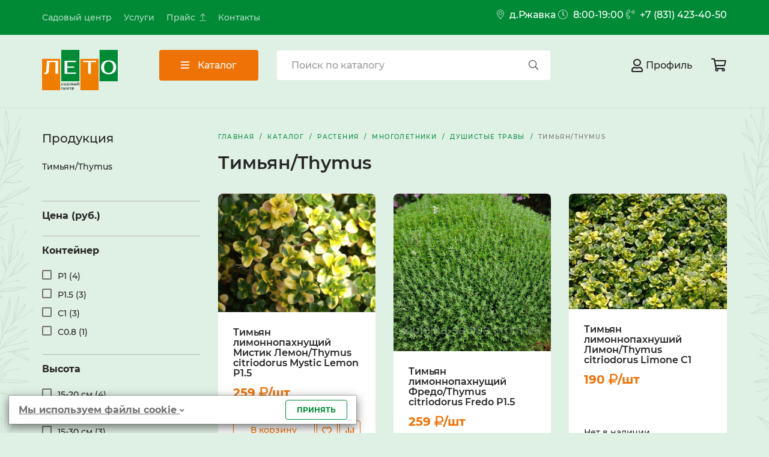

--- FILE ---
content_type: text/html; charset=utf-8
request_url: https://leto-sad.ru/catalog/rasteniya/mnogoletniki/dushistye-travy/thymus
body_size: 20121
content:
<!DOCTYPE html>
<html lang="ru-ru" dir="ltr">
<head>

  <meta name="yandex-verification" content="857102bd245c0ec4">
  <meta charset="utf-8" />
	<base href="https://leto-sad.ru/catalog/rasteniya/mnogoletniki/dushistye-travy/thymus" />
	<meta name="viewport" content="width=device-width, initial-scale=1.0" />
	<title>Тимьян/Thymus - Душистые травы - Садовый центр ЛЕТО</title>
	<link href="/favicon.ico" rel="shortcut icon" type="image/vnd.microsoft.icon" />
	<link href="/components/com_wmartalpha/assets/css/search.css?a376e182" rel="stylesheet" />
	<link href="/components/com_wmartalpha/assets/lib/jquery.datetimepicker.css?a376e182" rel="stylesheet" />
	<link href="/components/com_wmartalpha/assets/lib/select2.min.css?a376e182" rel="stylesheet" />
	<link href="/components/com_wmartalpha/assets/lib/easy-autocomplete.min.css?a376e182" rel="stylesheet" />
	<link href="/components/com_wmartalpha/assets/lib/nouislider.min.css?a376e182" rel="stylesheet" />
	<link href="/templates/melissa/css/cache/melissa_0bab25b9c845793ee88cb3983c5d0a1341dcd903.css" rel="stylesheet" />
	<link href="https://leto-sad.ru/modules/mod_wmart_cart/assets/css/style.css" rel="stylesheet" />
	<link href="https://leto-sad.ru/modules/mod_wmart_cart/assets/css/jquery.mCustomScrollbar.css" rel="stylesheet" />
	<script src="/templates/melissa/js/system/jquery.min.js?3.3.1"></script>
	<script src="/templates/melissa/js/system/seo-helpers.min.js?0.1.0"></script>
	<script src="/templates/melissa/js/system/bind-ajax-rsform.min.js?0.1.0"></script>
	<script src="/components/com_wmartalpha/assets/lib/inputmask.js?a376e182"></script>
	<script src="/components/com_wmartalpha/assets/lib/jquery.datetimepicker.js?a376e182"></script>
	<script src="/components/com_wmartalpha/assets/js/core.js?85c482c0"></script>
	<script src="/components/com_wmartalpha/assets/lib/select2.min.js?a376e182"></script>
	<script src="/components/com_wmartalpha/assets/lib/i18n/ru.js?a376e182"></script>
	<script src="/components/com_wmartalpha/assets/lib/jquery.easy-autocomplete.min.js?a376e182"></script>
	<script src="/components/com_wmartalpha/assets/lib/nouislider.modified.min.js?a376e182"></script>
	<script src="/components/com_wmartalpha/assets/js/format.js?44b8ee62"></script>
	<script src="/components/com_wmartalpha/assets/js/user.js?a376e182"></script>
	<script src="/components/com_wmartalpha/assets/js/order.js?cff8d7b2"></script>
	<script src="/components/com_wmartalpha/assets/js/search.js?a376e182"></script>
	<script src="/components/com_wmartalpha/assets/js/items.js?a376e182"></script>
	<script src="https://www.google.com/recaptcha/api.js"></script>
	<script src="/templates/melissa/js/system/bootstrap.min.js?3.3.7"></script>
	<script src="https://leto-sad.ru/modules/mod_wmart_cart/assets/js/jquery.jscrollpane.min.js"></script>
	<script src="https://leto-sad.ru/modules/mod_wmart_cart/assets/js/jquery.mCustomScrollbar.js"></script>
	<script src="https://leto-sad.ru/modules/mod_wmart_cart/assets/js/jquery.mousewheel.min.js"></script>
	<meta property="og:url" content="https://leto-sad.ru/catalog/rasteniya/mnogoletniki/dushistye-travy/thymus"/>
	<meta property="og:type" content="article"/>
	<meta property="og:title" content="Тимьян/Thymus"/>
	<meta property="og:description" content=""/>
	<meta property="og:image" content="https://leto-sad.ru/"/>


  <link rel="apple-touch-icon" sizes="180x180" href="/apple-touch-icon.png">
  <link rel="icon" type="image/png" sizes="32x32" href="/favicon-32x32.png">
  <link rel="icon" type="image/png" sizes="16x16" href="/favicon-16x16.png">
  <link rel="manifest" href="/manifest.webmanifest">
  <link rel="mask-icon" href="/safari-pinned-tab.svg" color="#35568b">
  <meta name="msapplication-TileColor" content="#35568b">
  <meta name="theme-color" content="#ffffff">

</head>
<body class="catalog">

<div class="bg"></div>

<header id="page-header">
  <div class="top-menu">
    <div class="container">
      <div class="hidden-xs">		<nav class="moduletable_menu">

		
			<ul class="nav menu text-nowrap">
<li class="item-113 deeper parent dropdown"><a href="#" data-toggle="dropdown">Садовый центр</a><ul class="nav-child unstyled small dropdown-menu"><li class="item-118"><a href="/about" >О центре</a></li><li class="item-119"><a href="/news" >Новости</a></li><li class="item-120"><a href="/gallery" >Галерея</a></li><li class="item-121"><a href="/articles" >Статьи</a></li></ul></li><li class="item-114 deeper parent dropdown"><a href="/services" >Услуги</a><ul class="nav-child unstyled small dropdown-menu"><li class="item-154"><a href="/services/konsultatsiya-ot-professionala" >Консультация от профессионала</a></li><li class="item-156"><a href="/services/posadka-rastenij" >Посадка растений</a></li></ul></li><li class="item-116"><a href="https://leto-sad.ru/images/docs/price-leto.xls" class="price" target="_blank" rel="noopener noreferrer">Прайс</a></li><li class="item-117"><a href="/contacts" >Контакты</a></li></ul>

		</nav>

	</div>
      		<div class="moduletable_header-contacts">

		
			<p><span class="hidden-xs hidden-sm"><i class="fal fa-map-marker-alt"></i> д.Ржавка</span> <span class="hidden-sm"><i class="fal fa-clock"></i> 8:00-19:00</span> <a class="phone" href="tel:+78314234050"><i class="fal fa-phone-volume hidden-xs"></i> +7 (831) 423-40-50</a></p>
		</div>

	
      <button type="button" class="navbar-toggle collapsed" data-toggle="collapse" data-target="#main-menu" aria-expanded="false">
        <i class="far fa-bars"></i>
      </button>
    </div>
  </div>
  <div class="bottom-menu ">
    <div class="container">
      <div class="row">
        <div class="col-xs-4 col-sm-2 logo"><a href="/"><svg id="leto_logo" data-name="leto logo" xmlns="http://www.w3.org/2000/svg" width="126.117" height="67" viewBox="0 0 126.117 67">
  <rect id="Rectangle_213" data-name="Rectangle 213" width="30.287" height="52.098" transform="translate(0 14.902)" fill="#ef7d00"/>
  <rect id="Rectangle_214" data-name="Rectangle 214" width="30.287" height="52.098" transform="translate(31.957)" fill="#008a36"/>
  <rect id="Rectangle_215" data-name="Rectangle 215" width="30.287" height="52.098" transform="translate(63.874 14.902)" fill="#ef7d00"/>
  <rect id="Rectangle_216" data-name="Rectangle 216" width="30.287" height="52.098" transform="translate(95.83)" fill="#008a36"/>
  <path id="Path_4426" data-name="Path 4426" d="M99.322,145.589a.79.79,0,0,1,.517-.237c.477,0,1.033.474,1.033,1.5,0,.791-.358,1.186-.755,1.186a.879.879,0,0,1-.755-.553v-1.9Zm0,2.332a1.59,1.59,0,0,0,.835.237,1.559,1.559,0,0,0,1.51-1.7,1.468,1.468,0,0,0-1.391-1.621,1.545,1.545,0,0,0-.994.4v-.4a6.834,6.834,0,0,1-1.192.4v.158c.477,0,.437.316.437.553v2.925c0,.277,0,.4-.4.4h-.04v.158h1.669v-.158h-.04c-.4,0-.4-.119-.4-.4Zm-2.623,0h-.04c-.4,0-.4-.119-.4-.4v-2.411h.119c.517,0,.755.356,1.033.83l.079.158.119-.04-.2-1.146h-3.14l-.2,1.146.119.04.08-.158c.278-.474.517-.83,1.033-.83h.119v2.411c0,.277,0,.4-.4.4h-.04v.158h1.669v-.158Zm-5.962-1.344h1.55v.949c0,.277,0,.4-.4.4h-.04v.158h1.669v-.158h-.04c-.4,0-.4-.119-.4-.4V145.51c0-.277,0-.4.4-.4h.04v-.158H91.85v.158h.04c.4,0,.4.119.4.4v.87h-1.55v-.87c0-.277,0-.4.4-.4h.04v-.158H89.5v.158h.04c.4,0,.4.119.4.4v2.016c0,.277,0,.4-.4.4H89.5v.158h1.669v-.158h-.04c-.4,0-.4-.119-.4-.4Zm-4.253-.632c0-.158.079-.909.795-.909a.7.7,0,0,1,.676.712c0,.158-.04.2-.4.2Zm2.226.988a1.382,1.382,0,0,1-1.113.593,1.108,1.108,0,0,1-1.113-1.344h2.305a1.408,1.408,0,0,0-1.471-1.3,1.669,1.669,0,0,0-1.669,1.739A1.509,1.509,0,0,0,87.2,148.2a1.7,1.7,0,0,0,1.59-1.186Zm-7.91-2.016v.158h.04c.4,0,.4.119.4.4v2.016c0,.277,0,.4-.4.4H80.8v.158h2.941c.517,0,.636.316.755.593l.238.672h.119v-1.463h-.238c-.159,0-.318-.04-.318-.435v-1.937c0-.277,0-.4.4-.4h.04v-.158H83.066v.158h.04c.4,0,.4.119.4.4v2.174c0,.04,0,.237-.2.237H82.151c-.2,0-.2-.2-.2-.237v-2.174c0-.277,0-.4.4-.4h.119v-.158Zm29.333-8.222a.4.4,0,0,0-.4-.4.373.373,0,0,0-.4.4c0,.158.079.119.079.316,0,.316-.318.356-.477.356s-.477-.04-.477-.356c0-.2.08-.158.08-.316a.4.4,0,0,0-.795,0c0,.316.278.83,1.232.83C109.855,137.565,110.133,137.011,110.133,136.7Zm.755,1.265h-1.669v.158h.04c.318,0,.4.079.4.237l-1.55,2.016v-1.818c0-.277,0-.4.4-.4h.04V138h-1.669v.158h.04c.4,0,.4.119.4.4v2.016c0,.277,0,.4-.4.4h-.04v.158h1.669v-.158h-.04c-.318,0-.4-.079-.4-.237l1.55-2.016v1.858c0,.277,0,.4-.4.4h-.04v.158h1.669v-.158h-.04c-.4,0-.4-.119-.4-.4v-2.016c0-.277,0-.4.4-.4h.04Zm-8.267,1.581h.318a.633.633,0,0,1,.676.712.664.664,0,0,1-.715.712.269.269,0,0,1-.318-.277v-1.146Zm-1.192,1.581H102.9c.517,0,1.59,0,1.59-.909,0-.791-.795-.87-1.312-.87h-.556v-.791c0-.277,0-.4.4-.4h.04V138h-1.669v.158h.04c.4,0,.4.119.4.4v2.016c0,.277,0,.4-.4.4h-.04v.158Zm4.73,0v-.158h-.04c-.4,0-.4-.119-.4-.4v-2.016c0-.277,0-.4.4-.4h.04V138h-1.669v.158h.04c.4,0,.4.119.4.4v2.016c0,.277,0,.4-.4.4h-.04v.158Zm-7.83-1.739v-1.225h.477a1.029,1.029,0,0,1,.517.119.537.537,0,0,1,.278.514.481.481,0,0,1-.238.474.8.8,0,0,1-.437.119Zm0,.2h.795a.6.6,0,0,1,.437.158.73.73,0,0,1,.2.553.6.6,0,0,1-.159.474,1.1,1.1,0,0,1-.755.2c-.437,0-.517-.2-.517-.356Zm-1.192,1.542H99a2.884,2.884,0,0,0,1.113-.158.708.708,0,0,0,.517-.712.616.616,0,0,0-.318-.593,1.964,1.964,0,0,0-.676-.237v-.04a1.69,1.69,0,0,0,.477-.158.721.721,0,0,0,.318-.514.746.746,0,0,0-.278-.553,1.286,1.286,0,0,0-.795-.2H97.136v.158h.04c.4,0,.4.119.4.4v2.174c0,.237-.2.237-.4.237h-.04Zm-2.544-.079c-.795,0-.874-.949-.874-1.5s.08-1.5.874-1.5.874,1.067.874,1.5C95.467,140.016,95.427,141.043,94.592,141.043Zm0-3.162a1.666,1.666,0,0,0-1.749,1.66,1.649,1.649,0,0,0,.6,1.265,1.727,1.727,0,0,0,1.153.4,1.669,1.669,0,0,0,1.749-1.66A1.624,1.624,0,0,0,94.592,137.881Zm-5.167,3.044c-.04,0-.159,0-.159-.119a1.159,1.159,0,0,1,.119-.356,4.157,4.157,0,0,0,.238-.751,6.943,6.943,0,0,0,.159-.791c.04-.316.04-.435.119-.553a.379.379,0,0,1,.318-.2H90.7c.2,0,.2.2.2.237v2.293c0,.04,0,.237-.2.237Zm2.743,1.463v-1.463h-.238c-.159,0-.318-.04-.318-.435v-1.937c0-.277,0-.4.4-.4h.04V138H89.028v.2h.159a.35.35,0,0,1,.4.4,8.6,8.6,0,0,1-.159,1.067,3.03,3.03,0,0,1-.477,1.146.362.362,0,0,1-.318.158h-.119l-.04,1.463h.119l.238-.632c.119-.277.278-.632.676-.632h1.55c.517,0,.636.316.755.593l.238.672h.119Zm-5.485-1.858a1.5,1.5,0,0,1-.715.316.542.542,0,0,1-.556-.553c0-.4.4-.791,1.272-.988Zm1.312.079c-.079.119-.2.237-.318.237-.159,0-.159-.158-.159-.316v-1.581a1.211,1.211,0,0,0-.119-.712.989.989,0,0,0-.835-.356,3.057,3.057,0,0,0-1.51.4.839.839,0,0,0-.437.672.365.365,0,0,0,.4.356.386.386,0,0,0,.4-.435v-.119c0-.316.159-.632.715-.632a.6.6,0,0,1,.636.632v.4c-.914.277-2.027.672-2.027,1.423,0,.356.278.672.835.672a1.86,1.86,0,0,0,1.192-.514c0,.158.079.514.636.514a.764.764,0,0,0,.795-.553Zm-4.332-.791a.887.887,0,0,1-.914.87c-.6,0-1.113-.474-1.113-1.5,0-.87.4-1.067.676-1.067.318,0,.4.316.517.553l.119.237c.08.158.238.356.437.356a.44.44,0,0,0,.437-.435c0-.435-.556-.87-1.351-.87a1.655,1.655,0,0,0-1.669,1.779,1.451,1.451,0,0,0,1.55,1.542,1.466,1.466,0,0,0,1.51-1.383h-.2Z" transform="translate(-48.684 -82.423)" fill="#010102"/>
  <path id="Path_4427" data-name="Path 4427" d="M193.263,47.732H184.8V67.259h-4.531V47.732H171.8V45.4h21.463Z" transform="translate(-103.514 -27.454)" fill="#fff"/>
  <path id="Path_4428" data-name="Path 4428" d="M98.931,47.732v7.194h11.447v2.332H98.931v7.629h14.587v2.372H94.4V45.4h19.118v2.332Z" transform="translate(-56.879 -27.454)" fill="#fff"/>
  <path id="Path_4429" data-name="Path 4429" d="M8.9,65.3h.954a2.234,2.234,0,0,0,1.669-.791,4.352,4.352,0,0,0,.835-2.648L13.471,45.3H32.152V67.159H27.581V47.672h-9.9L16.73,61.862a6.437,6.437,0,0,1-1.709,4.427,5.806,5.806,0,0,1-4.094,1.344A5.1,5.1,0,0,1,9.5,67.475a2.161,2.161,0,0,1-.6-.158Z" transform="translate(-5.363 -27.394)" fill="#fff"/>
  <path id="Path_4430" data-name="Path 4430" d="M260.1,43.8a16.228,16.228,0,0,1,5.127.751,11.112,11.112,0,0,1,3.975,2.214,9.57,9.57,0,0,1,2.544,3.637,12.809,12.809,0,0,1,.914,4.981,13.1,13.1,0,0,1-.914,4.981A10.375,10.375,0,0,1,269.2,64a11.112,11.112,0,0,1-3.975,2.214,16.228,16.228,0,0,1-5.127.751,16.48,16.48,0,0,1-5.167-.751A11.112,11.112,0,0,1,250.958,64a9.571,9.571,0,0,1-2.544-3.637,12.809,12.809,0,0,1-.914-4.981,13.1,13.1,0,0,1,.914-4.981,9.886,9.886,0,0,1,2.544-3.637,11.112,11.112,0,0,1,3.975-2.214A16.308,16.308,0,0,1,260.1,43.8m0,2.174a8.156,8.156,0,0,0-2.981.553,6.432,6.432,0,0,0-2.425,1.7,8.28,8.28,0,0,0-1.63,2.925,13.072,13.072,0,0,0-.6,4.15,12.734,12.734,0,0,0,.6,4.15,8.645,8.645,0,0,0,1.63,2.925,6.431,6.431,0,0,0,2.425,1.7,8.316,8.316,0,0,0,2.981.553,8.156,8.156,0,0,0,2.981-.553,6.432,6.432,0,0,0,2.425-1.7,8.282,8.282,0,0,0,1.63-2.925,13.072,13.072,0,0,0,.6-4.15,12.734,12.734,0,0,0-.6-4.15,8.647,8.647,0,0,0-1.63-2.925,6.432,6.432,0,0,0-2.425-1.7A8.316,8.316,0,0,0,260.1,45.974Z" transform="translate(-149.126 -26.487)" fill="#fff"/>
</svg>
</a></div>
        <div class="col-xs-4 col-sm-3 col-md-2 catalog"><button class="btn btn-block btn-lg btn-brand catalog-menu_toggle">
<i class="far fa-bars"></i> Каталог
</button></div>
        <div class="col-xs-12 col-sm-5 search">
          <div class="moduletable_search">
            <form data-action="catalog.search" action="/catalog" method="post">
              <div class="input-group">
			          <input type="hidden" name="filter[filter]" value="1" />
                <input type="text" name="filter[search]" class="form-control" value="" placeholder="Поиск по каталогу">
                <div class="input-group-btn">
                  <button type="submit" class="btn btn-search">
                    <i class="fal fa-search"></i>
                  </button>
              </div>
              </div>
            </form>
          </div>
        </div>
        <div class="col-sm-2 col-md-3 cart"><div data-layout="module.login" class="moduletable_profile">

      <button class="btn btn-link" type="button" data-toggle="modal" data-target="#modalLogin">
      <i class="far fa-user"></i>
      <span class="hidden-xs hidden-sm">Профиль</span>
    </button>
  
</div>		<div class="moduletable_cart">

		
			
<div id="header-cart" class="dib icons dropdown">
    <button id="cart-menu" type="button" data-toggle="dropdown" aria-haspopup="true" aria-expanded="false" class="btn btn-link">
        <div class="cart">
            <div data-layout="user.minicart.header" data-id="113">  
<div class="mc-yourcart" >
        
	<i class="far fa-shopping-cart">
      </i>
  <span class="hidden">Корзина</span>
</div>
</div>        </div>
    </button>
    <ul class="dropdown-menu animated" aria-labelledby="cart-menu">
        <li class="clearfix user-items">
	        <h3 class="count-item h4">Корзина товаров</h3>
            <div data-layout="user.minicart.items" data-id="113"><div class="mc-process"></div>
<div class="mc-content-inner">
    
    <div class="mc-body">
        <div class="price-total">
            <div class="price-txt">Сумма заказа</div>
            <div class="price-num text-nowrap"> <i class="far fa-ruble-sign"></i></div>
        </div>
    </div>
    <div class="mc-footer">
        <div class="button-wrapper">
            <a class="mc-gotocart btn btn-brand btn-block" href="/catalog/user/cart">Перейти в корзину</a>
        </div>
    </div>
</div></div>        </li>
    </ul>
</div>


		</div>

	</div>
      </div>
    </div>
    		<nav class="moduletable_catalog-menu">

		
			
<div data-module-id="112" class="catalog-menu container p0">
  
    <div class="active">
      <a class="item-menu" href="https://leto-sad.ru/catalog/rasteniya">Растения</a>

      
                <div class="items-child">
              <ul>
                                                          <li>
                          <a
                              href="https://leto-sad.ru/catalog/rasteniya/odnoletniki"
                              class="">
                              Однолетники                          </a>
                      </li>
                                                                                <li>
                          <a
                              href="https://leto-sad.ru/catalog/rasteniya/plodovye-kustarniki"
                              class="">
                              Плодовые кустарники                          </a>
                      </li>
                                                                                <li>
                          <a
                              href="https://leto-sad.ru/catalog/rasteniya/plodovye-derev-ya"
                              class="">
                              Плодовые деревья                          </a>
                      </li>
                                                                                <li>
                          <a
                              href="https://leto-sad.ru/catalog/rasteniya/hvoynye"
                              class="">
                              Хвойные                          </a>
                      </li>
                                                                                <li>
                          <a
                              href="https://leto-sad.ru/catalog/rasteniya/dekorativno-listvennye-kustarniki"
                              class="">
                              Декоративно-лиственные кустарники                          </a>
                      </li>
                                                                                <li>
                          <a
                              href="https://leto-sad.ru/catalog/rasteniya/mnogoletniki"
                              class="">
                              Многолетники                          </a>
                      </li>
                                                                                <li>
                          <a
                              href="https://leto-sad.ru/catalog/rasteniya/dekorativno-listvennye-derev-ya"
                              class="">
                              Декоративно-лиственные деревья                          </a>
                      </li>
                                                                                <li>
                          <a
                              href="https://leto-sad.ru/catalog/rasteniya/dekorativno-listvennye-liany"
                              class="">
                              Декоративно-лиственные лианы                          </a>
                      </li>
                                                                                                                                                                                                                                          </ul>
              <ul>
                                                                                                                                                                                                                                                                                                                                                          <li>
                          <a
                              href="https://leto-sad.ru/catalog/rasteniya/zemlyanika"
                              class="">
                              Земляника                          </a>
                      </li>
                                                                                <li>
                          <a
                              href="https://leto-sad.ru/catalog/rasteniya/rozy"
                              class="">
                              Розы                          </a>
                      </li>
                                                                                <li>
                          <a
                              href="https://leto-sad.ru/catalog/rasteniya/kashpo-odnoletnie"
                              class="">
                              Кашпо однолетние                          </a>
                      </li>
                                                                                <li>
                          <a
                              href="https://leto-sad.ru/catalog/rasteniya/rassada-ovoschey"
                              class="">
                              Рассада овощей                          </a>
                      </li>
                                                                                <li>
                          <a
                              href="https://leto-sad.ru/catalog/rasteniya/rasprodazha"
                              class="">
                              Распродажа                          </a>
                      </li>
                                                      </ul>
          </div>
            

    </div>
  </div>
		</nav>

	
  </div>
  <div class="visible-xs">
   <div id="main-menu" class="collapse navbar-collapse p0">
      		<nav class="moduletable_menu">

		
			<ul class="nav menu text-nowrap">
<li class="item-113 deeper parent dropdown"><a href="#" data-toggle="dropdown">Садовый центр</a><ul class="nav-child unstyled small dropdown-menu"><li class="item-118"><a href="/about" >О центре</a></li><li class="item-119"><a href="/news" >Новости</a></li><li class="item-120"><a href="/gallery" >Галерея</a></li><li class="item-121"><a href="/articles" >Статьи</a></li></ul></li><li class="item-114 deeper parent dropdown"><a href="/services" >Услуги</a><ul class="nav-child unstyled small dropdown-menu"><li class="item-154"><a href="/services/konsultatsiya-ot-professionala" >Консультация от профессионала</a></li><li class="item-156"><a href="/services/posadka-rastenij" >Посадка растений</a></li></ul></li><li class="item-116"><a href="https://leto-sad.ru/images/docs/price-leto.xls" class="price" target="_blank" rel="noopener noreferrer">Прайс</a></li><li class="item-117"><a href="/contacts" >Контакты</a></li></ul>

		</nav>

	
    </div>
  </div>
</header>

  <div class="wrapper-middle">
    <div class="wrapper-main">
            <main>
        <div id="system-message-container">
	</div>

        <div data-layout="catalog.category" data-id="392"><div class="catalog category" data-type="items" data-request-filter="catalog.items.filter" data-request-ordering="catalog.items.ordering">
    <div class="container">
        
        <div class="row">
            <div class="col-sm-3 left-aside">
				<div data-layout="catalog.catalog.menu" data-id="392">
    <h2>Продукция</h2>

    <div class="catalog-menu">
 
        <div data-layout="catalog.catalog.menu.item" data-id="392"> 
<div class="item row-flex m0">
  <a class=" item-menu" href="https://leto-sad.ru/catalog/rasteniya/mnogoletniki/dushistye-travy/thymus">Тимьян/Thymus</a>
  <div id="child-" class="items-child collapse in">
	<ul>
		</ul>
  </div>  
</div></div>    
    </div>
</div>                <div data-layout="catalog.catalog.filter" data-id="392">
<div class="visible-xs filter_btn">
  <button type="button"
          class="btn btn-primary btn-filters collapsed btn-block"
          data-toggle="collapse"
          data-target="#left-aside-filters"
          aria-expanded="false"
          aria-controls="left-aside-filters">
    <span>Фильтры</span>
    <i class="far fa-angle-down"></i>
  </button>
</div>

<div id="left-aside-filters" class="collapse catalog__filters" data-type="items.filter">


       
        <form>
            <input name="id" type="hidden" value="392">
            <input name="group" type="hidden" value="catalog">

            <input name="filter[limit]" type="hidden" value="42">
            <input name="filter[start]" type="hidden" value="0">

            <input name="filter[sort]" type="hidden" value="">
            <input name="filter[direction]" type="hidden" value="asc">
            <input name="filter[search]" type="hidden" value="">
            <input name="filter[filter]" type="hidden" value="0">

            
                <div class="properties">

                    <div class="properties__price">
                        <div data-layout="catalog.filter.field.price" data-id="392"><div class="property__range property filter_box" data-type="items.slider">
    <h4 class="nav-header">Цена (руб.)</h4>
    <div data-format="round0" data-type="items.slider.slider" 
         data-limit-min="119"
         data-limit-max="299"
         data-range-min="119"
         data-range-max="299"
         data-value-min="119"
         data-value-max="299"
         >
        <span data-type="items.slider.replacement"></span>	 
        <input data-type="items.slider.min" type="hidden" data-value="min" name="filter[fields][price][min]" value="" />
        <input data-type="items.slider.max" type="hidden" data-value="max" name="filter[fields][price][max]" value="" />
        <input type="hidden" name="filter[fields][price][range]" value="1" />
    </div>
    <a class="hidden" data-action="items.slider.reset">Сбросить</a>

</div>
</div>                    </div>

                    <div data-layout="catalog.filter.field.checkbox" data-id="392">
<div class="property_1 property property__checkbox">
	<div class="nav nav-list clearfix">
		<h4 class="nav-header">Контейнер</h4>

		<div class="panel-body p0">
						<div class="checkbox">
				<label data-type="catalog.filter.property" data-property-id="1" data-alias="r1" title="Р1">
					<input  type="checkbox" name="filter[fields][konteyner][]" value="r1" />
					<span class="checkbox__btn property-value-r1"></span>
					<span class="checkbox__value">
						Р1 
						(4)
					</span>
				</label>
			</div>
					<div class="checkbox">
				<label data-type="catalog.filter.property" data-property-id="1" data-alias="r1-5" title="Р1.5">
					<input  type="checkbox" name="filter[fields][konteyner][]" value="r1-5" />
					<span class="checkbox__btn property-value-r1-5"></span>
					<span class="checkbox__value">
						Р1.5 
						(3)
					</span>
				</label>
			</div>
					<div class="checkbox">
				<label data-type="catalog.filter.property" data-property-id="1" data-alias="s1" title="С1">
					<input  type="checkbox" name="filter[fields][konteyner][]" value="s1" />
					<span class="checkbox__btn property-value-s1"></span>
					<span class="checkbox__value">
						С1 
						(3)
					</span>
				</label>
			</div>
					<div class="checkbox">
				<label data-type="catalog.filter.property" data-property-id="1" data-alias="s0-8" title="С0.8">
					<input  type="checkbox" name="filter[fields][konteyner][]" value="s0-8" />
					<span class="checkbox__btn property-value-s0-8"></span>
					<span class="checkbox__value">
						С0.8 
						(1)
					</span>
				</label>
			</div>
			
	  </div>
	</div>
</div>		
</div><div data-layout="catalog.filter.field.checkbox" data-id="392">
<div class="property_2 property property__checkbox">
	<div class="nav nav-list clearfix">
		<h4 class="nav-header">Высота</h4>

		<div class="panel-body p0">
						<div class="checkbox">
				<label data-type="catalog.filter.property" data-property-id="2" data-alias="15-20-sm" title="15-20 см">
					<input  type="checkbox" name="filter[fields][vysota][]" value="15-20-sm" />
					<span class="checkbox__btn property-value-15-20-sm"></span>
					<span class="checkbox__value">
						15-20 см 
						(4)
					</span>
				</label>
			</div>
					<div class="checkbox">
				<label data-type="catalog.filter.property" data-property-id="2" data-alias="10-15-sm" title="10-15 см">
					<input  type="checkbox" name="filter[fields][vysota][]" value="10-15-sm" />
					<span class="checkbox__btn property-value-10-15-sm"></span>
					<span class="checkbox__value">
						10-15 см 
						(3)
					</span>
				</label>
			</div>
					<div class="checkbox">
				<label data-type="catalog.filter.property" data-property-id="2" data-alias="15-30-sm" title="15-30 см">
					<input  type="checkbox" name="filter[fields][vysota][]" value="15-30-sm" />
					<span class="checkbox__btn property-value-15-30-sm"></span>
					<span class="checkbox__value">
						15-30 см 
						(3)
					</span>
				</label>
			</div>
					<div class="checkbox">
				<label data-type="catalog.filter.property" data-property-id="2" data-alias="5-10-sm" title="5-10 см">
					<input  type="checkbox" name="filter[fields][vysota][]" value="5-10-sm" />
					<span class="checkbox__btn property-value-5-10-sm"></span>
					<span class="checkbox__value">
						5-10 см 
						(1)
					</span>
				</label>
			</div>
					<div class="checkbox">
				<label data-type="catalog.filter.property" data-property-id="2" data-alias="5-15-sm" title="5-15 см">
					<input  type="checkbox" name="filter[fields][vysota][]" value="5-15-sm" />
					<span class="checkbox__btn property-value-5-15-sm"></span>
					<span class="checkbox__value">
						5-15 см 
						(1)
					</span>
				</label>
			</div>
					<div class="checkbox">
				<label data-type="catalog.filter.property" data-property-id="2" data-alias="do-30-sm" title="до 30  см">
					<input  type="checkbox" name="filter[fields][vysota][]" value="do-30-sm" />
					<span class="checkbox__btn property-value-do-30-sm"></span>
					<span class="checkbox__value">
						до 30  см 
						(1)
					</span>
				</label>
			</div>
			
	  </div>
	</div>
</div>		
</div><div data-layout="catalog.filter.field.checkbox" data-id="392">
<div class="property_3 property property__checkbox">
	<div class="nav nav-list clearfix">
		<h4 class="nav-header">Тип растения</h4>

		<div class="panel-body p0">
						<div class="checkbox">
				<label data-type="catalog.filter.property" data-property-id="3" data-alias="polukustarnik" title="полукустарник">
					<input  type="checkbox" name="filter[fields][tip-rasteniya][]" value="polukustarnik" />
					<span class="checkbox__btn property-value-polukustarnik"></span>
					<span class="checkbox__value">
						полукустарник 
						(9)
					</span>
				</label>
			</div>
					<div class="checkbox">
				<label data-type="catalog.filter.property" data-property-id="3" data-alias="mnogoletnik" title="многолетник">
					<input  type="checkbox" name="filter[fields][tip-rasteniya][]" value="mnogoletnik" />
					<span class="checkbox__btn property-value-mnogoletnik"></span>
					<span class="checkbox__value">
						многолетник 
						(4)
					</span>
				</label>
			</div>
			
	  </div>
	</div>
</div>		
</div><div data-layout="catalog.filter.field.checkbox" data-id="392">
<div class="property_4 property property__checkbox">
	<div class="nav nav-list clearfix">
		<h4 class="nav-header">Ширина кроны</h4>

		<div class="panel-body p0">
						<div class="checkbox">
				<label data-type="catalog.filter.property" data-property-id="4" data-alias="do-50-sm" title="до 50 см">
					<input  type="checkbox" name="filter[fields][shirina-krony][]" value="do-50-sm" />
					<span class="checkbox__btn property-value-do-50-sm"></span>
					<span class="checkbox__value">
						до 50 см 
						(4)
					</span>
				</label>
			</div>
					<div class="checkbox">
				<label data-type="catalog.filter.property" data-property-id="4" data-alias="50-60" title="50-60">
					<input  type="checkbox" name="filter[fields][shirina-krony][]" value="50-60" />
					<span class="checkbox__btn property-value-50-60"></span>
					<span class="checkbox__value">
						50-60 
						(3)
					</span>
				</label>
			</div>
					<div class="checkbox">
				<label data-type="catalog.filter.property" data-property-id="4" data-alias="do-80-sm" title="до 80 см">
					<input  type="checkbox" name="filter[fields][shirina-krony][]" value="do-80-sm" />
					<span class="checkbox__btn property-value-do-80-sm"></span>
					<span class="checkbox__value">
						до 80 см 
						(3)
					</span>
				</label>
			</div>
					<div class="checkbox">
				<label data-type="catalog.filter.property" data-property-id="4" data-alias="30-45-sm" title="30-45 см">
					<input  type="checkbox" name="filter[fields][shirina-krony][]" value="30-45-sm" />
					<span class="checkbox__btn property-value-30-45-sm"></span>
					<span class="checkbox__value">
						30-45 см 
						(2)
					</span>
				</label>
			</div>
					<div class="checkbox">
				<label data-type="catalog.filter.property" data-property-id="4" data-alias="20-30-sm" title="20-30 см">
					<input  type="checkbox" name="filter[fields][shirina-krony][]" value="20-30-sm" />
					<span class="checkbox__btn property-value-20-30-sm"></span>
					<span class="checkbox__value">
						20-30 см 
						(1)
					</span>
				</label>
			</div>
			
	  </div>
	</div>
</div>		
</div><div data-layout="catalog.filter.field.checkbox" data-id="392">
<div class="property_5 property property__checkbox">
	<div class="nav nav-list clearfix">
		<h4 class="nav-header">Зимостойкость</h4>

		<div class="panel-body p0">
						<div class="checkbox">
				<label data-type="catalog.filter.property" data-property-id="5" data-alias="vysokaya" title="Высокая">
					<input  type="checkbox" name="filter[fields][zimostoykost][]" value="vysokaya" />
					<span class="checkbox__btn property-value-vysokaya"></span>
					<span class="checkbox__value">
						Высокая 
						(13)
					</span>
				</label>
			</div>
			
	  </div>
	</div>
</div>		
</div><div data-layout="catalog.filter.field.checkbox" data-id="392">
<div class="property_6 property property__checkbox">
	<div class="nav nav-list clearfix">
		<h4 class="nav-header">Почва</h4>

		<div class="panel-body p0">
						<div class="checkbox">
				<label data-type="catalog.filter.property" data-property-id="6" data-alias="plodorodnaya" title="Плодородная">
					<input  type="checkbox" name="filter[fields][pochva][]" value="plodorodnaya" />
					<span class="checkbox__btn property-value-plodorodnaya"></span>
					<span class="checkbox__value">
						Плодородная 
						(9)
					</span>
				</label>
			</div>
					<div class="checkbox">
				<label data-type="catalog.filter.property" data-property-id="6" data-alias="supeschannye" title="супесчанные">
					<input  type="checkbox" name="filter[fields][pochva][]" value="supeschannye" />
					<span class="checkbox__btn property-value-supeschannye"></span>
					<span class="checkbox__value">
						супесчанные 
						(3)
					</span>
				</label>
			</div>
					<div class="checkbox">
				<label data-type="catalog.filter.property" data-property-id="6" data-alias="peschannaya" title="песчанная">
					<input  type="checkbox" name="filter[fields][pochva][]" value="peschannaya" />
					<span class="checkbox__btn property-value-peschannaya"></span>
					<span class="checkbox__value">
						песчанная 
						(1)
					</span>
				</label>
			</div>
			
	  </div>
	</div>
</div>		
</div><div data-layout="catalog.filter.field.checkbox" data-id="392">
<div class="property_7 property property__checkbox">
	<div class="nav nav-list clearfix">
		<h4 class="nav-header">Сроки цветения</h4>

		<div class="panel-body p0">
						<div class="checkbox">
				<label data-type="catalog.filter.property" data-property-id="7" data-alias="iyun-iyul" title="июнь-июль">
					<input  type="checkbox" name="filter[fields][sroki-cveteniya][]" value="iyun-iyul" />
					<span class="checkbox__btn property-value-iyun-iyul"></span>
					<span class="checkbox__value">
						июнь-июль 
						(13)
					</span>
				</label>
			</div>
			
	  </div>
	</div>
</div>		
</div><div data-layout="catalog.filter.field.checkbox" data-id="392">
<div class="property_8 property property__checkbox">
	<div class="nav nav-list clearfix">
		<h4 class="nav-header">Отношение к свету</h4>

		<div class="panel-body p0">
						<div class="checkbox">
				<label data-type="catalog.filter.property" data-property-id="8" data-alias="svetolyubivo" title="светолюбиво">
					<input  type="checkbox" name="filter[fields][otnoshenie-k-svetu][]" value="svetolyubivo" />
					<span class="checkbox__btn property-value-svetolyubivo"></span>
					<span class="checkbox__value">
						светолюбиво 
						(13)
					</span>
				</label>
			</div>
			
	  </div>
	</div>
</div>		
</div><div data-layout="catalog.filter.field.checkbox" data-id="392">
<div class="property_9 property property__checkbox">
	<div class="nav nav-list clearfix">
		<h4 class="nav-header">Отношение к влаге</h4>

		<div class="panel-body p0">
						<div class="checkbox">
				<label data-type="catalog.filter.property" data-property-id="9" data-alias="umerennoe" title="умеренное">
					<input  type="checkbox" name="filter[fields][otnoshenie-k-vlage][]" value="umerennoe" />
					<span class="checkbox__btn property-value-umerennoe"></span>
					<span class="checkbox__value">
						умеренное 
						(13)
					</span>
				</label>
			</div>
			
	  </div>
	</div>
</div>		
</div><div data-layout="catalog.filter.field.checkbox" data-id="392">
<div class="property_10 property property__checkbox">
	<div class="nav nav-list clearfix">
		<h4 class="nav-header">Ценность в культуре</h4>

		<div class="panel-body p0">
						<div class="checkbox">
				<label data-type="catalog.filter.property" data-property-id="10" data-alias="pryanaya-trava" title="пряная трава">
					<input  type="checkbox" name="filter[fields][cennost-v-kul-ture][]" value="pryanaya-trava" />
					<span class="checkbox__btn property-value-pryanaya-trava"></span>
					<span class="checkbox__value">
						пряная трава 
						(12)
					</span>
				</label>
			</div>
					<div class="checkbox">
				<label data-type="catalog.filter.property" data-property-id="10" data-alias="imeet-yarko-vyrazhennyy-apel-sinovyy-aromat" title="имеет ярко выраженный апельсиновый аромат">
					<input  type="checkbox" name="filter[fields][cennost-v-kul-ture][]" value="imeet-yarko-vyrazhennyy-apel-sinovyy-aromat" />
					<span class="checkbox__btn property-value-imeet-yarko-vyrazhennyy-apel-sinovyy-aromat"></span>
					<span class="checkbox__value">
						имеет ярко выраженный апельсиновый аромат 
						(1)
					</span>
				</label>
			</div>
			
	  </div>
	</div>
</div>		
</div><div data-layout="catalog.filter.field.checkbox" data-id="392"></div><div data-layout="catalog.filter.field.checkbox" data-id="392"></div><div data-layout="catalog.filter.field.checkbox" data-id="392"></div><div data-layout="catalog.filter.field.checkbox" data-id="392"></div>
                </div>
                <input type="submit" class="hidden" />
            
        </form>

        <div class="well hidden">
            <div class="h4">Сортировать по:</div>
            <div class="btn-group btn-group-justified">
                <a data-action="items.sort" data-sort="title" class="btn btn-grey btn-sm">Наименованию</a>
                <a data-action="items.sort" data-sort="price" class="btn btn-grey btn-sm">Цене</a>
            </div>
        </div>

        <button type="reset" class="btn btn-brand db btn-lg" data-action="items.filter.reset"><i class="icon-close"></i> Сбросить фильтры</button>

        <div data-type="items.filter.disabler" style="display: none;" class="disabler"></div>
     
</div>
</div>            </div>
            
            <div class="col-sm-9 catalog-wrapper">
                <div class="page-header">
                    		<div class="moduletable_breadcrumbs">

		
			
<!--<div class="container">-->
    <ul itemscope itemtype="https://schema.org/BreadcrumbList" class="breadcrumb">
    
                <li itemprop="itemListElement" itemscope itemtype="https://schema.org/ListItem">
                                    <a itemprop="item" href="/" class="pathway" title="Главная">
                        <span itemprop="name">Главная</span>
                    </a>
                
                                <meta itemprop="position" content="1">
            </li>
                    <li itemprop="itemListElement" itemscope itemtype="https://schema.org/ListItem">
                                    <a itemprop="item" href="/catalog" class="pathway" title="Каталог">
                        <span itemprop="name">Каталог</span>
                    </a>
                
                                <meta itemprop="position" content="2">
            </li>
                    <li itemprop="itemListElement" itemscope itemtype="https://schema.org/ListItem">
                                    <a itemprop="item" href="https://leto-sad.ru/catalog/rasteniya" class="pathway" title="Растения">
                        <span itemprop="name">Растения</span>
                    </a>
                
                                <meta itemprop="position" content="3">
            </li>
                    <li itemprop="itemListElement" itemscope itemtype="https://schema.org/ListItem">
                                    <a itemprop="item" href="https://leto-sad.ru/catalog/rasteniya/mnogoletniki" class="pathway" title="Многолетники">
                        <span itemprop="name">Многолетники</span>
                    </a>
                
                                <meta itemprop="position" content="4">
            </li>
                    <li itemprop="itemListElement" itemscope itemtype="https://schema.org/ListItem">
                                    <a itemprop="item" href="https://leto-sad.ru/catalog/rasteniya/mnogoletniki/dushistye-travy" class="pathway" title="Душистые травы">
                        <span itemprop="name">Душистые травы</span>
                    </a>
                
                                <meta itemprop="position" content="5">
            </li>
                    <li itemprop="itemListElement" itemscope itemtype="https://schema.org/ListItem" class="active">
				<span itemprop="name">
					Тимьян/Thymus				</span>
                <meta itemprop="position" content="6">
            </li>
        </ul>
<!--</div>-->

		</div>

	                    <h1 class="h2">Тимьян/Thymus</h1>
                </div> 
                <div data-layout="catalog.catalog.items" data-id="392">    <div class="items row-flex wmart-items--list" data-type="catalog.view">
        
        
                    <div class="col-xs-6 col-md-4 item row-flex m0 product" data-id="4187">
                <div class="wmart-product">
                <a href="https://leto-sad.ru/catalog/rasteniya/mnogoletniki/dushistye-travy/thymus/thymus-citriodorus-mystic-lemon-r1" title="Тимьян лимоннопахнущий Мистик Лемон/Thymus citriodorus Mystic Lemon Р1.5" class="img-block">
                                        <img src="/images/loading.jpg" data-src="https://leto-sad.ru//media/com_wmart/catalog/UT-00007531.jpg" alt="Тимьян лимоннопахнущий Мистик Лемон/Thymus citriodorus Mystic Lemon Р1.5" class="b-lazy">
                    <div class="arrow hidden">
                        <i class="far fa-arrow-right"></i>
                    </div>

                </a>

                <div class="text-block">
                    <div class="title-block">
                        <h4>
                            <a href="https://leto-sad.ru/catalog/rasteniya/mnogoletniki/dushistye-travy/thymus/thymus-citriodorus-mystic-lemon-r1" title="Тимьян лимоннопахнущий Мистик Лемон/Thymus citriodorus Mystic Lemon Р1.5">
                                Тимьян лимоннопахнущий Мистик Лемон/Thymus citriodorus Mystic Lemon Р1.5                            </a>
                        </h4>

                                                    <div class="price">
                                259 <i class="far fa-ruble-sign"></i>/шт
                                                            </div>
                        
                                                    <div class="code hidden">
                                Артикул: умеренное 
                            </div>
                                            </div>

                                            <div class="group-btn">
                            							
                                                                    <a data-action="order.cart.add" data-catalog-id="4187" href="#" class="btn btn-primary-o"><i class="far fa-shopping-cart visible-xs"></i><span class="hidden-xs">В корзину</span></a>
                                								
                                									<a href="#" data-action="order.favorite.add" data-catalog-id="4187" class="btn btn-primary-o square"><i class="far fa-heart"></i></a>
                                								
																	<a href="#" data-action="order.compare.add" data-catalog-id="4187" class="btn btn-primary-o square"><i class="far fa-align-left"></i></a>
                                 								
							                        </div>
                    
                </div>
                </div>
            </div>
                    
                    <div class="col-xs-6 col-md-4 item row-flex m0 product" data-id="6898">
                <div class="wmart-product">
                <a href="https://leto-sad.ru/catalog/rasteniya/mnogoletniki/dushistye-travy/thymus/thymus-citriodorus-fredo-r1-5" title="Тимьян лимоннопахнущий Фредо/Thymus citriodorus Fredo Р1.5" class="img-block">
                                        <img src="/images/loading.jpg" data-src="https://leto-sad.ru//media/com_wmart/catalog/UT-00010595.jpg" alt="Тимьян лимоннопахнущий Фредо/Thymus citriodorus Fredo Р1.5" class="b-lazy">
                    <div class="arrow hidden">
                        <i class="far fa-arrow-right"></i>
                    </div>

                </a>

                <div class="text-block">
                    <div class="title-block">
                        <h4>
                            <a href="https://leto-sad.ru/catalog/rasteniya/mnogoletniki/dushistye-travy/thymus/thymus-citriodorus-fredo-r1-5" title="Тимьян лимоннопахнущий Фредо/Thymus citriodorus Fredo Р1.5">
                                Тимьян лимоннопахнущий Фредо/Thymus citriodorus Fredo Р1.5                            </a>
                        </h4>

                                                    <div class="price">
                                259 <i class="far fa-ruble-sign"></i>/шт
                                                            </div>
                        
                                                    <div class="code hidden">
                                Артикул: умеренное 
                            </div>
                                            </div>

                                            <div class="group-btn">
                            							
                                                                    <a data-action="order.cart.add" data-catalog-id="6898" href="#" class="btn btn-primary-o"><i class="far fa-shopping-cart visible-xs"></i><span class="hidden-xs">В корзину</span></a>
                                								
                                									<a href="#" data-action="order.favorite.add" data-catalog-id="6898" class="btn btn-primary-o square"><i class="far fa-heart"></i></a>
                                								
																	<a href="#" data-action="order.compare.add" data-catalog-id="6898" class="btn btn-primary-o square"><i class="far fa-align-left"></i></a>
                                 								
							                        </div>
                    
                </div>
                </div>
            </div>
                    
                    <div class="col-xs-6 col-md-4 item row-flex m0 product" data-id="4186">
                <div class="wmart-product">
                <a href="https://leto-sad.ru/catalog/rasteniya/mnogoletniki/dushistye-travy/thymus/thymus-citriodorus-limone-s1" title="Тимьян лимоннопахнуший Лимон/Thymus citriodorus Limone С1" class="img-block">
                                        <img src="/images/loading.jpg" data-src="https://leto-sad.ru//media/com_wmart/catalog/UT-00007530.jpg" alt="Тимьян лимоннопахнуший Лимон/Thymus citriodorus Limone С1" class="b-lazy">
                    <div class="arrow hidden">
                        <i class="far fa-arrow-right"></i>
                    </div>

                </a>

                <div class="text-block">
                    <div class="title-block">
                        <h4>
                            <a href="https://leto-sad.ru/catalog/rasteniya/mnogoletniki/dushistye-travy/thymus/thymus-citriodorus-limone-s1" title="Тимьян лимоннопахнуший Лимон/Thymus citriodorus Limone С1">
                                Тимьян лимоннопахнуший Лимон/Thymus citriodorus Limone С1                            </a>
                        </h4>

                                                    <div class="price">
                                190 <i class="far fa-ruble-sign"></i>/шт
                                                            </div>
                        
                                                    <div class="code hidden">
                                Артикул: умеренное 
                            </div>
                                            </div>

                                            <div class="group-btn">
                                                            Нет в наличии
                                                    </div>
                    
                </div>
                </div>
            </div>
                    
                    <div class="col-xs-6 col-md-4 item row-flex m0 product" data-id="4189">
                <div class="wmart-product">
                <a href="https://leto-sad.ru/catalog/rasteniya/mnogoletniki/dushistye-travy/thymus/thymus-citriodorus-archers-gold-p1" title="Тимьян лимоннопахнущий Арчерс Голд/Thymus citriodorus Archers Gold P1.5" class="img-block">
                                        <img src="/images/loading.jpg" data-src="https://leto-sad.ru//media/com_wmart/catalog/UT-00008498.jpg" alt="Тимьян лимоннопахнущий Арчерс Голд/Thymus citriodorus Archers Gold P1.5" class="b-lazy">
                    <div class="arrow hidden">
                        <i class="far fa-arrow-right"></i>
                    </div>

                </a>

                <div class="text-block">
                    <div class="title-block">
                        <h4>
                            <a href="https://leto-sad.ru/catalog/rasteniya/mnogoletniki/dushistye-travy/thymus/thymus-citriodorus-archers-gold-p1" title="Тимьян лимоннопахнущий Арчерс Голд/Thymus citriodorus Archers Gold P1.5">
                                Тимьян лимоннопахнущий Арчерс Голд/Thymus citriodorus Archers Gold P1.5                            </a>
                        </h4>

                                                    <div class="price">
                                259 <i class="far fa-ruble-sign"></i>/шт
                                                            </div>
                        
                                                    <div class="code hidden">
                                Артикул: умеренное 
                            </div>
                                            </div>

                                            <div class="group-btn">
                                                            Нет в наличии
                                                    </div>
                    
                </div>
                </div>
            </div>
                    
                    <div class="col-xs-6 col-md-4 item row-flex m0 product" data-id="7980">
                <div class="wmart-product">
                <a href="https://leto-sad.ru/catalog/rasteniya/mnogoletniki/dushistye-travy/thymus/thymus-citriodorus-orange-r1-5" title="Тимьян лимоннопахнущий Оранж/Thymus citriodorus Orange Р1.5" class="img-block">
                                        <img src="/images/loading.jpg" data-src="https://leto-sad.ru//media/com_wmart/catalog/UT-00011833.jpg" alt="Тимьян лимоннопахнущий Оранж/Thymus citriodorus Orange Р1.5" class="b-lazy">
                    <div class="arrow hidden">
                        <i class="far fa-arrow-right"></i>
                    </div>

                </a>

                <div class="text-block">
                    <div class="title-block">
                        <h4>
                            <a href="https://leto-sad.ru/catalog/rasteniya/mnogoletniki/dushistye-travy/thymus/thymus-citriodorus-orange-r1-5" title="Тимьян лимоннопахнущий Оранж/Thymus citriodorus Orange Р1.5">
                                Тимьян лимоннопахнущий Оранж/Thymus citriodorus Orange Р1.5                            </a>
                        </h4>

                                                    <div class="price">
                                299 <i class="far fa-ruble-sign"></i>/шт
                                                            </div>
                        
                                                    <div class="code hidden">
                                Артикул: умеренное 
                            </div>
                                            </div>

                                            <div class="group-btn">
                                                            Нет в наличии
                                                    </div>
                    
                </div>
                </div>
            </div>
                    
                    <div class="col-xs-6 col-md-4 item row-flex m0 product" data-id="4188">
                <div class="wmart-product">
                <a href="https://leto-sad.ru/catalog/rasteniya/mnogoletniki/dushistye-travy/thymus/thymus-citriodorus-silver-queen-r1" title="Тимьян лимоннопахнущий Сильвер Квин/Thymus citriodorus Silver Queen Р1,5" class="img-block">
                                        <img src="/images/loading.jpg" data-src="https://leto-sad.ru//media/com_wmart/catalog/UT-00007532.jpg" alt="Тимьян лимоннопахнущий Сильвер Квин/Thymus citriodorus Silver Queen Р1,5" class="b-lazy">
                    <div class="arrow hidden">
                        <i class="far fa-arrow-right"></i>
                    </div>

                </a>

                <div class="text-block">
                    <div class="title-block">
                        <h4>
                            <a href="https://leto-sad.ru/catalog/rasteniya/mnogoletniki/dushistye-travy/thymus/thymus-citriodorus-silver-queen-r1" title="Тимьян лимоннопахнущий Сильвер Квин/Thymus citriodorus Silver Queen Р1,5">
                                Тимьян лимоннопахнущий Сильвер Квин/Thymus citriodorus Silver Queen Р1,5                            </a>
                        </h4>

                                                    <div class="price">
                                259 <i class="far fa-ruble-sign"></i>/шт
                                                            </div>
                        
                                                    <div class="code hidden">
                                Артикул: умеренное 
                            </div>
                                            </div>

                                            <div class="group-btn">
                                                            Нет в наличии
                                                    </div>
                    
                </div>
                </div>
            </div>
                    
                    <div class="col-xs-6 col-md-4 item row-flex m0 product" data-id="4179">
                <div class="wmart-product">
                <a href="https://leto-sad.ru/catalog/rasteniya/mnogoletniki/dushistye-travy/thymus/thymus-citriodorus-tabor-c0-8" title="Тимьян лимоннопахнущий Сильвер Квин/Thymus citriodorus Silver Queen Р1.5" class="img-block">
                                        <img src="/images/loading.jpg" data-src="https://leto-sad.ru//media/com_wmart/catalog/UT-00004015.jpg" alt="Тимьян лимоннопахнущий Сильвер Квин/Thymus citriodorus Silver Queen Р1.5" class="b-lazy">
                    <div class="arrow hidden">
                        <i class="far fa-arrow-right"></i>
                    </div>

                </a>

                <div class="text-block">
                    <div class="title-block">
                        <h4>
                            <a href="https://leto-sad.ru/catalog/rasteniya/mnogoletniki/dushistye-travy/thymus/thymus-citriodorus-tabor-c0-8" title="Тимьян лимоннопахнущий Сильвер Квин/Thymus citriodorus Silver Queen Р1.5">
                                Тимьян лимоннопахнущий Сильвер Квин/Thymus citriodorus Silver Queen Р1.5                            </a>
                        </h4>

                                                    <div class="price">
                                259 <i class="far fa-ruble-sign"></i>/шт
                                                            </div>
                        
                                            </div>

                                            <div class="group-btn">
                                                            Нет в наличии
                                                    </div>
                    
                </div>
                </div>
            </div>
                    
                    <div class="col-xs-6 col-md-4 item row-flex m0 product" data-id="7979">
                <div class="wmart-product">
                <a href="https://leto-sad.ru/catalog/rasteniya/mnogoletniki/dushistye-travy/thymus/thymus-citriodorus-fredo-strong-r1-5" title="Тимьян лимоннопахнущий Фредо Стронг/Thymus citriodorus Fredo Strong Р1.5" class="img-block">
                                        <img src="/images/loading.jpg" data-src="https://leto-sad.ru//media/com_wmart/catalog/UT-00011832.jpg" alt="Тимьян лимоннопахнущий Фредо Стронг/Thymus citriodorus Fredo Strong Р1.5" class="b-lazy">
                    <div class="arrow hidden">
                        <i class="far fa-arrow-right"></i>
                    </div>

                </a>

                <div class="text-block">
                    <div class="title-block">
                        <h4>
                            <a href="https://leto-sad.ru/catalog/rasteniya/mnogoletniki/dushistye-travy/thymus/thymus-citriodorus-fredo-strong-r1-5" title="Тимьян лимоннопахнущий Фредо Стронг/Thymus citriodorus Fredo Strong Р1.5">
                                Тимьян лимоннопахнущий Фредо Стронг/Thymus citriodorus Fredo Strong Р1.5                            </a>
                        </h4>

                                                    <div class="price">
                                299 <i class="far fa-ruble-sign"></i>/шт
                                                            </div>
                        
                                                    <div class="code hidden">
                                Артикул: умеренное 
                            </div>
                                            </div>

                                            <div class="group-btn">
                                                            Нет в наличии
                                                    </div>
                    
                </div>
                </div>
            </div>
                    
                    <div class="col-xs-6 col-md-4 item row-flex m0 product" data-id="4178">
                <div class="wmart-product">
                <a href="https://leto-sad.ru/catalog/rasteniya/mnogoletniki/dushistye-travy/thymus/thymus-citriodorus-aureus" title="Тимьян лимонопахнувший Ауреус/Thymus citriodorus Aureus" class="img-block">
                                        <img src="/images/loading.jpg" data-src="https://leto-sad.ru//media/com_wmart/catalog/UT-00003763.jpg" alt="Тимьян лимонопахнувший Ауреус/Thymus citriodorus Aureus" class="b-lazy">
                    <div class="arrow hidden">
                        <i class="far fa-arrow-right"></i>
                    </div>

                </a>

                <div class="text-block">
                    <div class="title-block">
                        <h4>
                            <a href="https://leto-sad.ru/catalog/rasteniya/mnogoletniki/dushistye-travy/thymus/thymus-citriodorus-aureus" title="Тимьян лимонопахнувший Ауреус/Thymus citriodorus Aureus">
                                Тимьян лимонопахнувший Ауреус/Thymus citriodorus Aureus                            </a>
                        </h4>

                                                    <div class="price">
                                190 <i class="far fa-ruble-sign"></i>/шт
                                                            </div>
                        
                                            </div>

                                            <div class="group-btn">
                                                            Нет в наличии
                                                    </div>
                    
                </div>
                </div>
            </div>
                    
                    <div class="col-xs-6 col-md-4 item row-flex m0 product" data-id="4185">
                <div class="wmart-product">
                <a href="https://leto-sad.ru/catalog/rasteniya/mnogoletniki/dushistye-travy/thymus/thymus-citriodorus-goldy-s1" title="Тимьян лимонопахнувший Голди/Thymus citriodorus Goldy Р1,5" class="img-block">
                                        <img src="/images/loading.jpg" data-src="https://leto-sad.ru//media/com_wmart/catalog/UT-00007529.jpg" alt="Тимьян лимонопахнувший Голди/Thymus citriodorus Goldy Р1,5" class="b-lazy">
                    <div class="arrow hidden">
                        <i class="far fa-arrow-right"></i>
                    </div>

                </a>

                <div class="text-block">
                    <div class="title-block">
                        <h4>
                            <a href="https://leto-sad.ru/catalog/rasteniya/mnogoletniki/dushistye-travy/thymus/thymus-citriodorus-goldy-s1" title="Тимьян лимонопахнувший Голди/Thymus citriodorus Goldy Р1,5">
                                Тимьян лимонопахнувший Голди/Thymus citriodorus Goldy Р1,5                            </a>
                        </h4>

                                                    <div class="price">
                                299 <i class="far fa-ruble-sign"></i>/шт
                                                            </div>
                        
                                                    <div class="code hidden">
                                Артикул: умеренное 
                            </div>
                                            </div>

                                            <div class="group-btn">
                                                            Нет в наличии
                                                    </div>
                    
                </div>
                </div>
            </div>
                    
                    <div class="col-xs-6 col-md-4 item row-flex m0 product" data-id="4177">
                <div class="wmart-product">
                <a href="https://leto-sad.ru/catalog/rasteniya/mnogoletniki/dushistye-travy/thymus/thymus-citrodorus-doone-valley" title="Тимьян лимонопахнувший Дун Валей/Thymus citrodorus Doone Valley" class="img-block">
                                        <img src="/images/loading.jpg" data-src="https://leto-sad.ru//media/com_wmart/catalog/UT-00003762.jpg" alt="Тимьян лимонопахнувший Дун Валей/Thymus citrodorus Doone Valley" class="b-lazy">
                    <div class="arrow hidden">
                        <i class="far fa-arrow-right"></i>
                    </div>

                </a>

                <div class="text-block">
                    <div class="title-block">
                        <h4>
                            <a href="https://leto-sad.ru/catalog/rasteniya/mnogoletniki/dushistye-travy/thymus/thymus-citrodorus-doone-valley" title="Тимьян лимонопахнувший Дун Валей/Thymus citrodorus Doone Valley">
                                Тимьян лимонопахнувший Дун Валей/Thymus citrodorus Doone Valley                            </a>
                        </h4>

                                                    <div class="price">
                                190 <i class="far fa-ruble-sign"></i>/шт
                                                            </div>
                        
                                                    <div class="code hidden">
                                Артикул: умеренное 
                            </div>
                                            </div>

                                            <div class="group-btn">
                                                            Нет в наличии
                                                    </div>
                    
                </div>
                </div>
            </div>
                    
                    <div class="col-xs-6 col-md-4 item row-flex m0 product" data-id="4175">
                <div class="wmart-product">
                <a href="https://leto-sad.ru/catalog/rasteniya/mnogoletniki/dushistye-travy/thymus/thymus-vulgaris-s1" title="Тимьян обыкновенный/Thymus vulgaris С1" class="img-block">
                                        <img src="/images/loading.jpg" data-src="https://leto-sad.ru//media/com_wmart/catalog/UT-00001008.jpg" alt="Тимьян обыкновенный/Thymus vulgaris С1" class="b-lazy">
                    <div class="arrow hidden">
                        <i class="far fa-arrow-right"></i>
                    </div>

                </a>

                <div class="text-block">
                    <div class="title-block">
                        <h4>
                            <a href="https://leto-sad.ru/catalog/rasteniya/mnogoletniki/dushistye-travy/thymus/thymus-vulgaris-s1" title="Тимьян обыкновенный/Thymus vulgaris С1">
                                Тимьян обыкновенный/Thymus vulgaris С1                            </a>
                        </h4>

                                                    <div class="price">
                                190 <i class="far fa-ruble-sign"></i>/шт
                                                            </div>
                        
                                                    <div class="code hidden">
                                Артикул: умеренное 
                            </div>
                                            </div>

                                            <div class="group-btn">
                                                            Нет в наличии
                                                    </div>
                    
                </div>
                </div>
            </div>
                    
                    <div class="col-xs-6 col-md-4 item row-flex m0 product" data-id="4183">
                <div class="wmart-product">
                <a href="https://leto-sad.ru/catalog/rasteniya/mnogoletniki/dushistye-travy/thymus/thymus-praecox-albiflorus" title="Тимьян ранний Альбифлорус/Thymus praecox Albiflorus" class="img-block">
                                        <img src="/images/loading.jpg" data-src="https://leto-sad.ru//media/com_wmart/catalog/UT-00007068.jpg" alt="Тимьян ранний Альбифлорус/Thymus praecox Albiflorus" class="b-lazy">
                    <div class="arrow hidden">
                        <i class="far fa-arrow-right"></i>
                    </div>

                </a>

                <div class="text-block">
                    <div class="title-block">
                        <h4>
                            <a href="https://leto-sad.ru/catalog/rasteniya/mnogoletniki/dushistye-travy/thymus/thymus-praecox-albiflorus" title="Тимьян ранний Альбифлорус/Thymus praecox Albiflorus">
                                Тимьян ранний Альбифлорус/Thymus praecox Albiflorus                            </a>
                        </h4>

                                                    <div class="price">
                                190 <i class="far fa-ruble-sign"></i>/шт
                                                            </div>
                        
                                                    <div class="code hidden">
                                Артикул: умеренное 
                            </div>
                                            </div>

                                            <div class="group-btn">
                                                            Нет в наличии
                                                    </div>
                    
                </div>
                </div>
            </div>
                    
                    <div class="col-xs-6 col-md-4 item row-flex m0 product" data-id="5432">
                <div class="wmart-product">
                <a href="https://leto-sad.ru/catalog/rasteniya/mnogoletniki/dushistye-travy/thymus/-thymus-praecox-greeping-red" title="Тимьян ранний Крипинг Ред/ Thymus praecox Greeping Red Р1.5" class="img-block">
                                        <img src="/images/loading.jpg" data-src="https://leto-sad.ru//media/com_wmart/catalog/UT-00009062.jpg" alt="Тимьян ранний Крипинг Ред/ Thymus praecox Greeping Red Р1.5" class="b-lazy">
                    <div class="arrow hidden">
                        <i class="far fa-arrow-right"></i>
                    </div>

                </a>

                <div class="text-block">
                    <div class="title-block">
                        <h4>
                            <a href="https://leto-sad.ru/catalog/rasteniya/mnogoletniki/dushistye-travy/thymus/-thymus-praecox-greeping-red" title="Тимьян ранний Крипинг Ред/ Thymus praecox Greeping Red Р1.5">
                                Тимьян ранний Крипинг Ред/ Thymus praecox Greeping Red Р1.5                            </a>
                        </h4>

                                                    <div class="price">
                                119 <i class="far fa-ruble-sign"></i>/шт
                                                            </div>
                        
                                                    <div class="code hidden">
                                Артикул: умеренное 
                            </div>
                                            </div>

                                            <div class="group-btn">
                                                            Нет в наличии
                                                    </div>
                    
                </div>
                </div>
            </div>
                    
                    <div class="col-xs-6 col-md-4 item row-flex m0 product" data-id="4184">
                <div class="wmart-product">
                <a href="https://leto-sad.ru/catalog/rasteniya/mnogoletniki/dushistye-travy/thymus/thymus-praecox-creeping-red-r1" title="Тимьян ранний Крипинг Рэд/Thymus praecox Creeping Red Р1" class="img-block">
                                        <img src="/images/loading.jpg" data-src="https://leto-sad.ru//media/com_wmart/catalog/UT-00007528.jpg" alt="Тимьян ранний Крипинг Рэд/Thymus praecox Creeping Red Р1" class="b-lazy">
                    <div class="arrow hidden">
                        <i class="far fa-arrow-right"></i>
                    </div>

                </a>

                <div class="text-block">
                    <div class="title-block">
                        <h4>
                            <a href="https://leto-sad.ru/catalog/rasteniya/mnogoletniki/dushistye-travy/thymus/thymus-praecox-creeping-red-r1" title="Тимьян ранний Крипинг Рэд/Thymus praecox Creeping Red Р1">
                                Тимьян ранний Крипинг Рэд/Thymus praecox Creeping Red Р1                            </a>
                        </h4>

                                                    <div class="price">
                                169 <i class="far fa-ruble-sign"></i>/шт
                                                            </div>
                        
                                                    <div class="code hidden">
                                Артикул: умеренное 
                            </div>
                                            </div>

                                            <div class="group-btn">
                                                            Нет в наличии
                                                    </div>
                    
                </div>
                </div>
            </div>
                    
                    <div class="col-xs-6 col-md-4 item row-flex m0 product" data-id="4180">
                <div class="wmart-product">
                <a href="https://leto-sad.ru/catalog/rasteniya/mnogoletniki/dushistye-travy/thymus/thymus-praecox-mountain-select" title="Тимьян ранний Маунтин Селект/Thymus praecox Mountain Select" class="img-block">
                                        <img src="/images/loading.jpg" data-src="https://leto-sad.ru//media/com_wmart/catalog/UT-00004892.jpg" alt="Тимьян ранний Маунтин Селект/Thymus praecox Mountain Select" class="b-lazy">
                    <div class="arrow hidden">
                        <i class="far fa-arrow-right"></i>
                    </div>

                </a>

                <div class="text-block">
                    <div class="title-block">
                        <h4>
                            <a href="https://leto-sad.ru/catalog/rasteniya/mnogoletniki/dushistye-travy/thymus/thymus-praecox-mountain-select" title="Тимьян ранний Маунтин Селект/Thymus praecox Mountain Select">
                                Тимьян ранний Маунтин Селект/Thymus praecox Mountain Select                            </a>
                        </h4>

                                                    <div class="price">
                                169 <i class="far fa-ruble-sign"></i>/шт
                                                            </div>
                        
                                            </div>

                                            <div class="group-btn">
                                                            Нет в наличии
                                                    </div>
                    
                </div>
                </div>
            </div>
                        </div>
    <div class="pagination pagination-centered clearfix0">
        <div data-layout="catalog.pagination" data-id="392"></div></div>    </div>
    

    </div>            </div>
        </div>
    </div>
</div></div><div data-type="wmart.request" data-request="{&quot;Itemid&quot;:&quot;149&quot;,&quot;option&quot;:&quot;com_wmartalpha&quot;,&quot;id&quot;:&quot;392&quot;,&quot;view&quot;:&quot;catalog&quot;,&quot;layout&quot;:&quot;category&quot;}"></div>
      </main>
          </div>
  </div>

<footer id="page-footer">
<div class="container">
    <div class="row">
      <div class="col-sm-4 col-md-2 footer footer-logo">
        <?xml version="1.0" encoding="utf-8"?>
<!-- Generator: Adobe Illustrator 21.1.0, SVG Export Plug-In . SVG Version: 6.00 Build 0)  -->
<svg version="1.1" id="leto_logo" xmlns="http://www.w3.org/2000/svg" xmlns:xlink="http://www.w3.org/1999/xlink" x="0px" y="0px"
	 viewBox="0 0 126.1 67" style="enable-background:new 0 0 126.1 67;" xml:space="preserve">
<style type="text/css">
	.st0{fill:#FFFFFF;}
</style>
<path id="Path_4426" class="st0" d="M50.6,63.2c0.1-0.1,0.3-0.2,0.5-0.2c0.5,0,1,0.5,1,1.5c0,0.8-0.4,1.2-0.8,1.2
	c-0.3,0-0.6-0.2-0.8-0.6L50.6,63.2L50.6,63.2z M50.6,65.5c0.3,0.2,0.5,0.2,0.8,0.2c0.9,0,1.5-0.7,1.5-1.6c0,0,0-0.1,0-0.1
	c0.1-0.8-0.5-1.5-1.3-1.6c0,0-0.1,0-0.1,0c-0.4,0-0.7,0.2-1,0.4v-0.4c-0.4,0.2-0.8,0.3-1.2,0.4V63c0.5,0,0.4,0.3,0.4,0.6v2.9
	c0,0.3,0,0.4-0.4,0.4h0V67h1.7v-0.2h0c-0.4,0-0.4-0.1-0.4-0.4L50.6,65.5z M48,65.5L48,65.5c-0.4,0-0.4-0.1-0.4-0.4v-2.4h0.1
	c0.5,0,0.8,0.4,1,0.8l0.1,0.2l0.1,0l-0.2-1.1h-3.1l-0.2,1.1l0.1,0l0.1-0.2c0.3-0.5,0.5-0.8,1-0.8h0.1v2.4c0,0.3,0,0.4-0.4,0.4h0v0.2
	H48L48,65.5L48,65.5z M42.1,64.2h1.6v0.9c0,0.3,0,0.4-0.4,0.4h0v0.2h1.7v-0.2h0c-0.4,0-0.4-0.1-0.4-0.4v-2c0-0.3,0-0.4,0.4-0.4h0
	v-0.2h-1.7v0.2h0c0.4,0,0.4,0.1,0.4,0.4V64h-1.6v-0.9c0-0.3,0-0.4,0.4-0.4h0v-0.2h-1.7v0.2h0c0.4,0,0.4,0.1,0.4,0.4v2
	c0,0.3,0,0.4-0.4,0.4h0v0.2h1.7v-0.2h0c-0.4,0-0.4-0.1-0.4-0.4L42.1,64.2z M37.8,63.5c0-0.2,0.1-0.9,0.8-0.9c0.4,0,0.7,0.3,0.7,0.7
	c0,0.2,0,0.2-0.4,0.2L37.8,63.5z M40,64.5c-0.3,0.4-0.7,0.6-1.1,0.6c-0.6,0-1.1-0.5-1.1-1.1c0-0.1,0-0.2,0-0.3h2.3
	c-0.1-0.8-0.7-1.3-1.5-1.3c-0.9,0-1.7,0.7-1.7,1.7c0,0,0,0,0,0.1c0,0.8,0.6,1.5,1.4,1.6c0,0,0.1,0,0.1,0
	C39.2,65.8,39.9,65.3,40,64.5L40,64.5z M32.1,62.5v0.2h0c0.4,0,0.4,0.1,0.4,0.4v2c0,0.3,0,0.4-0.4,0.4h0v0.2h2.9
	c0.5,0,0.6,0.3,0.8,0.6l0.2,0.7h0.1v-1.5h-0.2c-0.2,0-0.3,0-0.3-0.4v-1.9c0-0.3,0-0.4,0.4-0.4h0v-0.2h-1.7v0.2h0
	c0.4,0,0.4,0.1,0.4,0.4v2.2c0,0,0,0.2-0.2,0.2h-1.2c-0.2,0-0.2-0.2-0.2-0.2v-2.2c0-0.3,0-0.4,0.4-0.4h0.1v-0.2L32.1,62.5z
	 M61.4,54.3c0-0.2-0.2-0.4-0.4-0.4c-0.2,0-0.4,0.1-0.4,0.3c0,0,0,0,0,0.1c0,0.2,0.1,0.1,0.1,0.3c0,0.3-0.3,0.4-0.5,0.4
	s-0.5,0-0.5-0.4c0-0.2,0.1-0.2,0.1-0.3c0-0.2-0.2-0.4-0.4-0.4c-0.2,0-0.3,0.2-0.4,0.4c0,0.3,0.3,0.8,1.2,0.8
	C61.2,55.1,61.4,54.6,61.4,54.3L61.4,54.3z M62.2,55.5h-1.7v0.2h0c0.3,0,0.4,0.1,0.4,0.2l-1.6,2v-1.8c0-0.3,0-0.4,0.4-0.4h0v-0.2
	h-1.7v0.2h0c0.4,0,0.4,0.1,0.4,0.4v2c0,0.3,0,0.4-0.4,0.4h0v0.2h1.7v-0.2h0c-0.3,0-0.4-0.1-0.4-0.2l1.6-2v1.9c0,0.3,0,0.4-0.4,0.4h0
	v0.2h1.7v-0.2h0c-0.4,0-0.4-0.1-0.4-0.4v-2c0-0.3,0-0.4,0.4-0.4h0V55.5z M53.9,57.1h0.3c0.3,0,0.7,0.2,0.7,0.6c0,0,0,0.1,0,0.1
	c0,0.4-0.2,0.7-0.6,0.7c0,0-0.1,0-0.1,0c-0.1,0-0.3-0.1-0.3-0.2c0,0,0,0,0-0.1L53.9,57.1L53.9,57.1z M52.7,58.7h1.5
	c0.5,0,1.6,0,1.6-0.9c0-0.8-0.8-0.9-1.3-0.9h-0.6v-0.8c0-0.3,0-0.4,0.4-0.4h0v-0.2h-1.7v0.2h0c0.4,0,0.4,0.1,0.4,0.4v2
	c0,0.3,0,0.4-0.4,0.4h0L52.7,58.7L52.7,58.7z M57.5,58.7v-0.2h0c-0.4,0-0.4-0.1-0.4-0.4v-2c0-0.3,0-0.4,0.4-0.4h0v-0.1h-1.7v0.2h0
	c0.4,0,0.4,0.1,0.4,0.4v2c0,0.3,0,0.4-0.4,0.4h0v0.2L57.5,58.7z M49.6,57v-1.2h0.5c0.2,0,0.4,0,0.5,0.1c0.2,0.1,0.3,0.3,0.3,0.5
	c0,0.2-0.1,0.4-0.2,0.5c-0.1,0.1-0.3,0.1-0.4,0.1L49.6,57z M49.6,57.2h0.8c0.2,0,0.3,0,0.4,0.2c0.1,0.1,0.2,0.3,0.2,0.6
	c0,0.2,0,0.3-0.2,0.5c-0.2,0.2-0.5,0.2-0.8,0.2c-0.4,0-0.5-0.2-0.5-0.4L49.6,57.2z M48.5,58.7h1.9c0.4,0,0.8,0,1.1-0.2
	c0.3-0.1,0.5-0.4,0.5-0.7c0-0.2-0.1-0.5-0.3-0.6C51.4,57.1,51.2,57,51,57v0c0.2,0,0.3-0.1,0.5-0.2c0.2-0.1,0.3-0.3,0.3-0.5
	c0-0.2-0.1-0.4-0.3-0.6c-0.2-0.2-0.5-0.2-0.8-0.2h-2.2v0.2h0c0.4,0,0.4,0.1,0.4,0.4v2.2c0,0.2-0.2,0.2-0.4,0.2h0L48.5,58.7z
	 M45.9,58.6c-0.8,0-0.9-0.9-0.9-1.5s0.1-1.5,0.9-1.5s0.9,1.1,0.9,1.5C46.8,57.6,46.7,58.6,45.9,58.6L45.9,58.6z M45.9,55.5
	c-0.9,0-1.7,0.7-1.7,1.6c0,0,0,0.1,0,0.1c0,0.5,0.2,1,0.6,1.3c0.3,0.3,0.7,0.4,1.2,0.4c0.9,0,1.7-0.7,1.7-1.6c0,0,0,0,0-0.1
	c0-0.9-0.7-1.6-1.6-1.7C46,55.5,46,55.5,45.9,55.5L45.9,55.5z M40.7,58.5c0,0-0.2,0-0.2-0.1c0-0.1,0.1-0.2,0.1-0.4
	c0.1-0.2,0.2-0.5,0.2-0.8c0.1-0.3,0.1-0.5,0.2-0.8c0-0.3,0-0.4,0.1-0.6c0.1-0.1,0.2-0.2,0.3-0.2H42c0.2,0,0.2,0.2,0.2,0.2v2.3
	c0,0,0,0.2-0.2,0.2L40.7,58.5z M43.5,60v-1.5h-0.2c-0.2,0-0.3,0-0.3-0.4v-1.9c0-0.3,0-0.4,0.4-0.4h0v-0.2h-3v0.2h0.2
	c0.2,0,0.4,0.1,0.4,0.3c0,0,0,0.1,0,0.1c0,0.4-0.1,0.7-0.2,1.1c-0.1,0.4-0.2,0.8-0.5,1.1c-0.1,0.1-0.2,0.2-0.3,0.2h-0.1l0,1.5h0.1
	l0.2-0.6c0.1-0.3,0.3-0.6,0.7-0.6h1.6c0.5,0,0.6,0.3,0.8,0.6l0.2,0.7L43.5,60L43.5,60z M38,58.1c-0.2,0.2-0.5,0.3-0.7,0.3
	c-0.3,0-0.5-0.2-0.6-0.5c0,0,0,0,0,0c0-0.4,0.4-0.8,1.3-1L38,58.1z M39.3,58.2c-0.1,0.1-0.2,0.2-0.3,0.2c-0.2,0-0.2-0.2-0.2-0.3
	v-1.6c0-0.2,0-0.5-0.1-0.7c-0.2-0.2-0.5-0.4-0.8-0.4c-0.5,0-1,0.1-1.5,0.4c-0.3,0.1-0.4,0.4-0.4,0.7c0,0.2,0.2,0.4,0.4,0.4
	c0,0,0,0,0,0c0.2,0,0.4-0.2,0.4-0.4c0,0,0,0,0-0.1v-0.1c0-0.3,0.2-0.6,0.7-0.6c0.3,0,0.6,0.2,0.6,0.6c0,0,0,0,0,0.1v0.4
	c-0.9,0.3-2,0.7-2,1.4c0,0.4,0.3,0.7,0.8,0.7c0.4,0,0.9-0.2,1.2-0.5c0,0.2,0.1,0.5,0.6,0.5c0.4,0,0.7-0.2,0.8-0.6L39.3,58.2z
	 M35,57.4c0,0.5-0.4,0.9-0.9,0.9c0,0,0,0,0,0c-0.6,0-1.1-0.5-1.1-1.5c0-0.9,0.4-1.1,0.7-1.1c0.3,0,0.4,0.3,0.5,0.6l0.1,0.2
	c0.1,0.2,0.2,0.4,0.4,0.4c0.2,0,0.4-0.2,0.4-0.4c0-0.4-0.6-0.9-1.4-0.9c-0.9,0-1.7,0.7-1.7,1.6c0,0,0,0.1,0,0.1
	c-0.1,0.8,0.6,1.5,1.4,1.5c0.1,0,0.1,0,0.2,0c0.8,0,1.5-0.6,1.5-1.4L35,57.4L35,57.4z"/>
<path class="st0" d="M63.9,14.9V67h30.3V14.9H63.9z M89.7,20.3h-8.5v19.5h-4.5V20.3h-8.5v-2.3h21.5V20.3z"/>
<path class="st0" d="M32,0v52.1h30.3V0H32z M56.6,20.3H42.1v7.2h11.4v2.3H42.1v7.6h14.6v2.4H37.5V17.9h19.1V20.3z"/>
<path class="st0" d="M0,14.9V67h30.3V14.9H0z M26.8,39.8h-4.6V20.3h-9.9l-1,14.2c0,1.6-0.6,3.2-1.7,4.4c-1.1,1-2.6,1.4-4.1,1.3
	c-0.5,0-1,0-1.4-0.2c-0.2,0-0.4-0.1-0.6-0.2v-2h1c0.6,0,1.3-0.3,1.7-0.8C6.7,36.3,7,35.4,7,34.5l1.1-16.6h18.7V39.8z"/>
<g>
	<path class="st0" d="M95.8,0v52.1h30.3V0H95.8z M122.6,33.9c-0.6,1.4-1.4,2.6-2.5,3.6c-1.2,1-2.5,1.8-4,2.2
		c-1.7,0.5-3.4,0.8-5.1,0.8c-1.8,0-3.5-0.2-5.2-0.8c-1.5-0.5-2.8-1.2-4-2.2c-1.1-1-2-2.2-2.5-3.6c-0.6-1.6-0.9-3.3-0.9-5
		c0-1.7,0.3-3.4,0.9-5c0.6-1.4,1.4-2.6,2.5-3.6c1.2-1,2.5-1.8,4-2.2c1.7-0.5,3.4-0.8,5.2-0.8c1.7,0,3.5,0.2,5.1,0.8
		c1.5,0.5,2.8,1.2,4,2.2c1.1,1,2,2.2,2.5,3.6c0.6,1.6,0.9,3.3,0.9,5C123.6,30.6,123.2,32.3,122.6,33.9z"/>
	<path class="st0" d="M116.4,21.7c-0.7-0.7-1.5-1.3-2.4-1.7c-1-0.4-2-0.6-3-0.6c-1,0-2,0.2-3,0.6c-0.9,0.4-1.8,1-2.4,1.7
		c-0.7,0.9-1.3,1.8-1.6,2.9c-0.4,1.3-0.6,2.7-0.6,4.2c0,1.4,0.2,2.8,0.6,4.2c0.3,1.1,0.9,2.1,1.6,2.9c0.7,0.7,1.5,1.3,2.4,1.7
		c1,0.4,2,0.6,3,0.6c1,0,2-0.2,3-0.6c0.9-0.4,1.8-1,2.4-1.7c0.7-0.9,1.3-1.8,1.6-2.9c0.4-1.3,0.6-2.7,0.6-4.2c0-1.4-0.2-2.8-0.6-4.2
		C117.7,23.6,117.1,22.6,116.4,21.7z"/>
</g>
</svg>
        		<div class="moduletable_footer-copyright">

		
			<p>Садовый центр «Лето» © 2025</p>
<p><a href="/politika-v-otnoshenii-obrabotki-personalnykh-dannykh" target="_blank">Политика конфиденциальности</a></p>
<p><a href="/terms-use" target="_blank">Пользовательское соглашение</a></p>
		</div>

	 <a href="https://melissa.team" class="melissa_logo" target="_blank">
        <svg xmlns="http://www.w3.org/2000/svg" viewBox="0 0 981.4 406.8">
  <style>
    .st0{enable-background:new ;} .text{fill:#212121;} .st2{fill:#6BBF4C;} .st3{fill:#61B23F;} .st4{fill:#81D35F;} .st5{fill:#78C654;}
  </style>
  <path d="M223.3 404.6h-36.8V324c0-11.5-2-19.9-5.9-25.2-3.9-5.3-9.4-8-16.3-8-7.3 0-14.2 2.8-20.6 8.4-6.4 5.6-11 12.9-13.7 21.8v83.7H93.3V324c0-11.5-2-19.9-5.9-25.2-3.9-5.3-9.4-8-16.3-8-7.1 0-13.9 2.7-20.4 8.2s-11.1 12.7-13.9 21.7v84H0V260.9h33.2v26.6C38.5 278.2 45.8 271 55 266s19.8-7.5 31.7-7.5c12.1 0 21.4 2.9 28 8.8s10.8 13.1 12.6 21.7c5.9-9.9 13.3-17.4 22.2-22.6 9-5.2 19.2-7.8 30.7-7.8 8.8 0 16 1.6 21.7 4.9s10.1 7.6 13.2 12.9c3.1 5.3 5.3 11.3 6.5 18.1 1.2 6.8 1.8 13.6 1.8 20.6l-.1 89.5zm98.8 2.8c-11.5 0-22-2-31.3-5.9s-17.3-9.3-23.9-16c-6.6-6.8-11.7-14.6-15.2-23.6-3.6-9-5.3-18.4-5.3-28.3 0-10.2 1.7-19.9 5.2-28.9 3.5-9.1 8.5-17 15.1-23.9s14.6-12.3 24-16.3 20-6 31.7-6 22.2 2 31.4 6 17.1 9.4 23.6 16.2c6.5 6.8 11.4 14.6 14.8 23.6s5.1 18.3 5.1 28c0 2.4 0 4.7-.1 6.9s-.3 4-.7 5.5H285.3c.5 5.7 1.9 10.7 4.1 15.1s5 8.1 8.5 11.2 7.4 5.5 11.8 7.1 9 2.5 13.7 2.5c7.3 0 14.2-1.8 20.7-5.4s10.9-8.3 13.3-14.1l31.6 8.8c-5.3 11-13.8 20-25.4 27-11.5 6.9-25.4 10.5-41.5 10.5zm37.3-86.7c-.9-10.8-4.9-19.4-11.9-25.9s-15.6-9.7-25.7-9.7c-4.9 0-9.6.9-13.9 2.6s-8.1 4.2-11.4 7.3c-3.3 3.1-6 6.9-8.1 11.2-2.1 4.4-3.3 9.2-3.7 14.5h74.7zm60.1-116.4h36.8v154.2c0 5.3 1.3 9.4 3.8 12.3 2.6 2.9 6.2 4.4 11 4.4 2.2 0 4.6-.4 7.3-1.1 2.7-.7 5.2-1.6 7.5-2.7l4.9 28c-4.9 2.4-10.7 4.2-17.3 5.5-6.6 1.3-12.5 1.9-17.8 1.9-11.5 0-20.4-3.1-26.8-9.2-6.3-6.1-9.5-14.9-9.5-26.2V204.3h.1zm87.2 200.3V260.9h36.8v143.8h-36.8v-.1zm124.3 2.8c-12.1 0-23.9-1.9-35.4-5.8-11.5-3.8-21.4-9.3-29.6-16.5l13.7-23c8.8 6.2 17.3 10.9 25.7 14.1 8.3 3.2 16.6 4.8 24.8 4.8 7.3 0 13.1-1.4 17.3-4.1s6.3-6.7 6.3-11.8c0-5.1-2.5-8.9-7.4-11.3s-13-5.1-24.1-8.2c-9.3-2.6-17.3-5-23.9-7.4-6.6-2.4-11.9-5.1-15.9-8.1s-7-6.5-8.8-10.4-2.7-8.6-2.7-14.1c0-7.3 1.4-13.9 4.2-19.8 2.8-5.8 6.8-10.8 11.9-15 5.1-4.1 11.1-7.3 18-9.5s14.3-3.3 22.4-3.3c10.8 0 20.9 1.6 30.3 4.7 9.4 3.1 18.1 8.1 25.9 15.1L668.9 300c-7.3-5.5-14.4-9.5-21.3-12.1-6.9-2.6-13.7-3.8-20.4-3.8-6.2 0-11.4 1.3-15.6 3.8-4.2 2.6-6.3 6.7-6.3 12.3 0 2.6.5 4.7 1.5 6.3 1 1.6 2.6 3.1 4.8 4.4s5.1 2.5 8.6 3.7c3.6 1.2 8 2.4 13.3 3.7 9.9 2.6 18.3 5.1 25.4 7.7 7 2.6 12.8 5.5 17.3 8.8s7.8 7.1 9.9 11.4c2.1 4.3 3.2 9.5 3.2 15.5 0 14.1-5.2 25.2-15.6 33.3-10.6 8.3-24.7 12.4-42.7 12.4zm136.4 0c-12.1 0-23.9-1.9-35.4-5.8-11.5-3.8-21.4-9.3-29.6-16.5l13.7-23c8.8 6.2 17.3 10.9 25.7 14.1 8.3 3.2 16.6 4.8 24.8 4.8 7.3 0 13.1-1.4 17.3-4.1s6.3-6.7 6.3-11.8c0-5.1-2.5-8.9-7.4-11.3s-13-5.1-24.1-8.2c-9.3-2.6-17.3-5-23.9-7.4-6.6-2.4-11.9-5.1-15.9-8.1s-7-6.5-8.8-10.4-2.7-8.6-2.7-14.1c0-7.3 1.4-13.9 4.3-19.8 2.8-5.8 6.8-10.8 11.9-15 5.1-4.1 11.1-7.3 18-9.5s14.3-3.3 22.4-3.3c10.8 0 20.9 1.6 30.3 4.7 9.4 3.1 18.1 8.1 25.9 15.1L805.4 300c-7.3-5.5-14.4-9.5-21.3-12.1-6.9-2.6-13.7-3.8-20.4-3.8-6.2 0-11.4 1.3-15.6 3.8-4.2 2.6-6.3 6.7-6.3 12.3 0 2.6.5 4.7 1.5 6.3 1 1.6 2.6 3.1 4.8 4.4s5.1 2.5 8.6 3.7c3.6 1.2 8 2.4 13.3 3.7 9.9 2.6 18.3 5.1 25.4 7.7 7 2.6 12.8 5.5 17.3 8.8s7.8 7.1 9.9 11.4c2.1 4.3 3.2 9.5 3.2 15.5 0 14.1-5.2 25.2-15.6 33.3-10.7 8.3-24.9 12.4-42.8 12.4zm121.3 0c-7 0-13.4-1.1-19.5-3.4-6-2.3-11.2-5.5-15.6-9.6s-7.8-8.9-10.3-14.4-3.7-11.5-3.7-18.1c0-6.8 1.5-13 4.5-18.8s7.2-10.7 12.6-14.7c5.4-4 11.8-7.2 19.3-9.5s15.7-3.4 24.7-3.4c6.4 0 12.7.5 18.8 1.6s11.6 2.7 16.3 4.7v-8.2c0-9.5-2.7-16.8-8.1-22-5.4-5.1-13.4-7.7-24-7.7-7.7 0-15.2 1.4-22.5 4.1s-14.8 6.8-22.5 12.1l-11.3-23.3c18.5-12.3 38.4-18.4 59.8-18.4 20.7 0 36.7 5.1 48.1 15.2 11.4 10.1 17.1 24.8 17.1 44v44.7c0 3.8.7 6.6 2.1 8.2 1.4 1.6 3.6 2.6 6.7 2.7v31.3c-6.2 1.3-11.6 1.9-16.2 1.9-7 0-12.3-1.6-16-4.7-3.8-3.1-6.1-7.2-7-12.3l-.8-8c-6.4 8.4-14.2 14.8-23.3 19.2-9 4.6-18.8 6.8-29.2 6.8zm10.4-26.9c6.2 0 12.1-1.1 17.7-3.3 5.6-2.2 9.9-5.1 13-8.8 4-3.1 6-6.6 6-10.4v-16.5c-4.4-1.6-9.1-3-14.3-4-5.1-1-10.1-1.5-14.8-1.5-9.5 0-17.3 2.2-23.3 6.5s-9.1 9.7-9.1 16.3c0 6.2 2.4 11.4 7.1 15.5 4.9 4.1 10.7 6.2 17.7 6.2z" class="st0 text"/>
  <path id="Path_3" d="M581.7 119.9s-1.8-.8-5.9 1.5.8-24-3.4-26.8c-2.7-1.6-6.1-1.5-8.7.3 0 0-4.1-25.2-8.7-27.9-4.5-2.7-9.1 2-9.1 2s-4.4-21.4-8.8-22.8c-3.1-.6-6.2.2-8.6 2.2 0 0-10.3-18.7-14.4-19.9-4.1-1.2-8 5.3-8 5.3s-9.5-16.8-13.9-17.1c-3 0-5.9 1.1-8.1 3 0 0 1.6-6.9-12.3-11-8.3-2-16.4-4.6-24.3-7.8L446 0l-.3 1.7c-2.5 8.1-5.6 16.1-9.2 23.8-5.7 13.4.8 16.5.8 16.5-3 .5-5.6 2-7.5 4.4-2.5 3.6 4.5 21.6 4.5 21.6s-7.5-1-9.2 2.9 6.4 23.7 6.4 23.7c-3.1.6-5.7 2.5-7.1 5.3-1.8 4.3 12.2 21.3 12.2 21.3s-6.5.5-7.3 5.8 16.2 24.3 16.2 24.3c-3 .9-5.2 3.5-5.7 6.6-.4 5 18.7 19.5 18.7 19.5-4.4 1.7-4.9 3.6-4.9 3.6-1.6 6.3 22.1 18 22.1 18-1.5 1.7-2.1 4.1-1.6 6.3 5.9 12.3 46.8 31.6 76.2 17.6 29.4-14 43.4-59.4 37.5-71.8 0 0-1.3-2.2-5.9-2.7 0 .1 5.9-25.7-.1-28.4" class="st2"/>
  <path id="Path_4" d="M566.1 105.2s-30.6 22.1-38.5 38.2-7.1-8.4 9.1-27.2c31.5-36.5 18.1-34.6 18.1-34.6s-34.1 29.8-39.9 30c-5.8.2 20.3-41.6 19.8-49.8s-26.9 29.8-34.2 35.8 15.9-46.7 13.8-53.3c-2.1-6.6-23.7 32.5-25.7 32.2-2.1-.3 9.3-46.5 4.7-51.1C488.7 20.8 479.4 49 477 51s-19.7-39.5-23-41.3c-2.9-1.6-4.1-1-4.8 2.3-.7 3.7 20.7 43.3 17.6 43.9-3.1.6-30.9-10-30.2-3.5.7 6.5 43.7 26.8 42.6 28.6s-45-6.2-41.2-.3 59.3 21.1 50.1 22.9c-9.3 1.9-55.4-1.6-49.4 3.9s54.9 11.7 51.1 16c-3.8 4.4-48.4 12-48.4 12s-9.9 9.2 38.2 7.7c24.8-.8 26.9 10.1 26.9 10.1-17.4-4-53.9 5.8-53.9 5.8s-4.1 4.5 46.1 4.4c28.9-.1 23.7 12.1 23.7 12.1C506.5 171 475 178 475 178c-2.9 4 51.4 2.3 58 19.2 6.3 16.1 13.2 14 13.8 13.8h.1c.5-.3 6.5-4.4-2.1-19.4-9-15.7 26.6-56.9 21.7-57.1 0 0-25.2 20.1-31.5 35.4 0 0-12.7-3.6 5.5-26 31.7-39 25.5-38.7 25.6-38.7" class="st3"/>
  <path id="Path_5" d="M489.6 87c8.1 15.5 15.1 31.7 20.8 48.2-9.3-14.9-17.4-30.4-24.4-46.5-16.2-33.9-18-49.6-20.8-48.2 9.4 14.9 17.5 30.4 24.4 46.5" class="st2"/>
  <path id="Path_6" d="M593.3 205.4s-.3-1.5-3.6-2.8 14.9-11.4 14.7-15.3c-.2-2.4-1.8-4.4-4.1-5.2 0 0 13.5-14.9 13-19.1-.4-4.1-5.3-4.5-5.3-4.5s11.1-13.3 9.9-16.6c-1-2.1-3-3.7-5.3-4.1 0 0 6.7-15.5 5.5-18.6-1.1-3-6.9-2.2-6.9-2.2s5.9-14.1 4.1-16.9c-1.3-1.8-3.3-3.1-5.5-3.4 0 0 4.9-2.5 1.1-13-2.5-6-4.6-12.3-6.3-18.6l-.2-1.4-1.2.7c-6.1 2.5-12.3 4.6-18.7 6.2-10.7 3.2-9.7 8.6-9.7 8.6-1.6-1.6-3.8-2.4-6-2.4-3.3.3-11.1 13.4-11.1 13.4s-2.8-5.1-5.9-4.2c-3.1.9-11.5 15.6-11.5 15.6-1.7-1.6-4.1-2.2-6.4-1.7-3.4 1.1-7.4 17.9-7.4 17.9-1.7-2-4.5-2.6-6.9-1.5-3.6 2.1-7.4 21.8-7.4 21.8-2-1.4-4.6-1.4-6.6-.2-3.3 2.3-3.4 21-3.4 21-3-1.8-4.4-1.2-4.4-1.2-4.6 2.1-.9 22.3-.9 22.3-1.8 0-3.4.8-4.6 2.1-4.8 9.7 2.1 44.1 24 55 21.9 11 55.9-3 60.7-12.7.4-1.7 0-3.5-1.1-4.9.1 0 18.4-9.2 17.4-14.1" class="st4"/>
  <path id="Path_7" d="M592.4 186.7s-25.6-7.2-38.1-4.2 1.8-7.9 19.4-7.4c34.2 1 27.4-5.7 27.4-5.7s-31.5-5.5-34.1-8.7 32.3-7.7 36.8-11.8-28.4-1.5-34.9-2.8 33.4-12.6 36.2-16.9c2.8-4.3-28.6 1.6-29.3.3s30.4-16.3 31.1-21c.7-4.8-19.4 3-21.5 2.6-2.1-.5 14.1-29.5 13.7-32.2-.3-2.4-1.2-2.8-3.3-1.6-2.4 1.3-15.8 31.8-17.5 30.3s-7.5-22.1-10.9-18.8c-3.4 3.4 3.4 37.2 1.9 37.5-1.5.2-15.6-28.4-17.4-23.6-1.7 4.8 13.3 43.5 8.3 39.1-5-4.4-22.6-32.2-23.3-26.2-.6 6 16.8 36.6 12.7 36.5s-27.4-21.9-27.4-21.9-9.5-1.4 11.9 25.3c11 13.7 5.7 19.9 5.7 19.9-5.1-11.7-26.2-27.9-26.2-27.9s-4.3-.3 17.1 28.2c12.3 16.4 3.2 19 3.2 19-4-11.2-21.4-25.9-21.4-25.9-3.5.1 20.6 30.3 13.8 41.8-6.5 11-2.4 14-2 14.3.4.1 5.3 1.6 10.2-10.2 5.1-12.3 43.7-11.2 41.7-14.1 0 0-22.2-5-33.5-1.5 0 0-3.4-8.9 17.1-8.9 35.5-.1 32.6-3.4 32.6-3.5" class="st5"/>
  <path d="M736.7 188.9c-.5.2-1.2.6-2.2 1s-2 .8-3.3 1.2c-1.2.4-2.6.8-4.2 1.1-1.6.3-3.2.5-4.9.5-1.8 0-3.5-.2-5.2-.7-1.6-.5-3.1-1.3-4.3-2.3s-2.2-2.3-3-3.9c-.7-1.6-1.1-3.4-1.1-5.4v-46.1h-8.9v-6.7h8.9v-21.7h8.4v21.7h14.8v6.7H717V178c.2 2.4 1 4.1 2.5 5.3 1.5 1.1 3.3 1.7 5.2 1.7 2.4 0 4.5-.4 6.3-1.2s3-1.3 3.5-1.7l2.2 6.8zm38.3 4.3c-4.7 0-9-.9-12.9-2.7s-7.3-4.2-10.2-7.3-5.1-6.7-6.7-10.7c-1.6-4-2.4-8.4-2.4-13 0-4.5.8-8.8 2.4-12.8 1.6-4 3.8-7.5 6.7-10.5 2.8-3 6.2-5.4 10.2-7.2s8.2-2.7 12.8-2.7c4.7 0 9 .9 12.9 2.7 3.9 1.8 7.3 4.2 10.1 7.2s5 6.5 6.5 10.5c1.6 4 2.3 8.2 2.3 12.6v2s0 1.1-.1 1.4h-55.1c.2 3.5 1 6.6 2.4 9.6 1.4 2.9 3.1 5.5 5.2 7.6 2.1 2.1 4.6 3.8 7.3 5 2.8 1.2 5.7 1.8 8.8 1.8 2 0 4.1-.3 6.2-.9 2.1-.6 4-1.4 5.7-2.3 1.7-1 3.3-2.2 4.7-3.6 1.4-1.4 2.5-3 3.2-4.8l7.3 2c-1 2.4-2.4 4.5-4.2 6.5-1.8 1.9-3.9 3.6-6.3 5.1-2.4 1.4-5 2.6-7.9 3.3-2.8.8-5.8 1.2-8.9 1.2zm23.7-36.8c-.2-3.5-1.1-6.6-2.4-9.4-1.4-2.8-3.1-5.3-5.2-7.3-2.1-2.1-4.5-3.7-7.3-4.8s-5.7-1.7-8.8-1.7-6.1.6-8.9 1.7c-2.8 1.2-5.2 2.8-7.3 4.8-2.1 2.1-3.8 4.5-5.1 7.4s-2 6-2.3 9.4l47.3-.1zm37.2 36.8c-3 0-5.9-.5-8.5-1.5s-4.9-2.5-6.8-4.3c-1.9-1.8-3.4-3.9-4.5-6.4-1.1-2.4-1.6-5-1.6-7.8s.7-5.4 2-7.8c1.3-2.4 3.2-4.4 5.6-6.2 2.4-1.7 5.2-3.1 8.5-4s6.9-1.4 10.9-1.4c3.3 0 6.6.3 10 .9 3.4.6 6.4 1.4 9 2.5v-5.8c0-5.7-1.6-10.2-4.8-13.5s-7.6-5-13.3-5c-3.3 0-6.7.7-10.1 2-3.5 1.3-7 3.2-10.5 5.7l-3-5.6c8.3-5.6 16.4-8.4 24.2-8.4 8.1 0 14.4 2.3 19 6.8s6.9 10.8 6.9 18.8v29c0 2.3 1 3.5 3.1 3.5v7.4c-1.4.2-2.5.4-3.2.4-2.1 0-3.8-.5-5-1.6s-1.8-2.6-1.9-4.4l-.2-5.1c-3 3.9-6.7 6.8-11.2 8.9-4.6 1.9-9.4 2.9-14.6 2.9zm2-6.4c4.4 0 8.4-.8 12-2.5 3.7-1.6 6.4-3.8 8.3-6.5.7-.7 1.3-1.5 1.7-2.4s.6-1.7.6-2.4v-10.5c-2.8-1.1-5.7-1.9-8.7-2.5s-6.1-.9-9.2-.9c-5.9 0-10.7 1.2-14.4 3.7s-5.6 5.7-5.6 9.8c0 2 .4 3.8 1.2 5.6.8 1.7 1.8 3.2 3.2 4.5s3 2.3 4.9 3c1.8.7 3.8 1.1 6 1.1zm144.8 5.2h-8.4v-35.9c0-7.5-1.2-13-3.6-16.5-2.4-3.5-5.9-5.3-10.6-5.3-2.5 0-4.8.5-7 1.4s-4.2 2.2-6 3.8c-1.9 1.6-3.5 3.6-4.9 5.9-1.4 2.3-2.5 4.8-3.2 7.5V192h-8.4v-35.9c0-7.6-1.2-13.2-3.5-16.7s-5.8-5.2-10.6-5.2c-4.9 0-9.2 1.7-13 5.1-3.8 3.4-6.5 7.8-8.1 13.3V192H887v-64.3h7.6v14.6c2.6-4.9 6.1-8.8 10.4-11.5 4.3-2.8 9-4.1 14.2-4.1 5.4 0 9.8 1.5 13 4.6 3.2 3 5.2 7 6 12 6-11 14.3-16.5 24.8-16.5 3.6 0 6.7.7 9.2 2s4.5 3.2 6 5.6c1.5 2.4 2.6 5.4 3.3 8.8.7 3.4 1 7.2 1 11.4V192h.2z" class="st0 text"/>
</svg>
Разработка сайта
    </a>
      </div>

      <div class="col-sm-4 col-md-2 footer footer-catalog">
        <h4>Каталог</h4>
        		<div class="moduletable_catalog-menu">

		
			
<ul data-module-id="120" class="catalog-menu nav menu p0">
  
    <li class="active">
      <a class="item-menu" href="https://leto-sad.ru/catalog/rasteniya">Растения</a>

    </li>
  </ul>
		</div>

	
      </div>

      <div class="col-sm-4 col-md-2 footer footer-menu">
        <h4>Садовый центр</h4>
        		<nav class="moduletable_footer-menu">

		
			<ul class="nav menu">
<li class="item-124"><a href="/about" >О центре</a></li><li class="item-125"><a href="/news" >Новости</a></li><li class="item-126"><a href="/gallery" >Галерея</a></li><li class="item-127"><a href="/articles" >Статьи</a></li><li class="item-128"><a href="/partners" >Партнеры</a></li></ul>

		</nav>

	
      </div>

      <div class="clearfix visible-sm"></div>

      <div class="col-sm-4 col-md-2 footer footer-services">
        <h4>Услуги</h4>
        		<div class="moduletable_footer-menu">

		
			<ul class="nav menu">
    <li class="item-154">        <a href="/services/konsultatsiya-ot-professionala" >Консультация от профессионала</a></li><li class="item-156">        <a href="/services/posadka-rastenij" >Посадка растений</a></li></ul>

		</div>

	
      </div>

      <div class="col-sm-4 col-md-2 footer footer-payment">
        <h4>Способы оплаты</h4>
        		<div class="moduletable_footer-payment">

		
			<img class="img-responsive" src="/images/icons/payment.svg" alt="способы оплаты">
		</div>

	
      </div>

      <div class="col-sm-4 col-md-2 footer footer-contacts">
        		<div class="moduletable_footer-contacts">

		
			<div class="item">
    <a class="phone" href="tel:+78314234050">+7 (831) 423-40-50</a>
    <br/>
    <div class="small">контактный телефон</div>
</div>

<div class="item">
    8:00-19:00
    <br/>
    <div class="small">ежедневно    </div>
</div>

<div class="item">
    д. Ржавка
    <br/>
    <div class="small">Нижегородская область, Кстовский район</div>
</div>

		<div class="moduletable_social-footer">

		
			<ul class="menu list-inline">
<li class="item-143"><a href="https://vk.com/letosadnn" target="_blank" ><span class="fab fa-vk" ></span></a></li><li class="item-144"><a href="https://www.facebook.com/letosadnn/" target="_blank" ><span class="fab fa-facebook-f" ></span></a></li><li class="item-145"><a href="https://ok.ru/profile/570841858135" target="_blank" ><span class="fab fa-odnoklassniki" ></span></a></li></ul>

		</div>

	

<a class="btn btn-brand-o" target="_blank" href="/images/docs/price.xls">Скачать прайс</a>
		</div>

	
      </div>
    </div>
  </div>

    
   
</footer>


<div data-layout="module.login">

  
    <div class="modal fade" id="modalLogin" tabindex="-1" role="dialog" aria-labelledby="myModalLabel">
      <div class="modal-dialog" role="document">
        <div class="modal-content">
          
          <div class="modal-body">
            <button type="button" class="close" data-dismiss="modal" aria-label="Close">
              <i class="fal fa-times"></i>
            </button>
            <h3 class="modal-title" id="myModalLabel">Вход в профиль</h3>

            <form data-action="user.login">

              <div class="controls form-group">
                <div class="input-group">
                  <label>E-mail:</label>
                  <input data-field="user.login" type="text" name="login" placeholder="E-mail" class="form-control" />
                </div>
              </div>

              <div class="controls form-group">
                <div class="input-group">
                  <label>Пароль</label>
                  <input data-field="user.password"  type="password" name="password" placeholder="Пароль" class="form-control"  />
                </div>
              </div>

              <div class="controls form-group">
                <div class="checkbox">
                  <label>
                    <input type="checkbox" name="remember" class="inputbox" value="yes"/> Запомнить меня
                  </label>
                </div>
              </div>
              
              <div class="ph5"></div>
              <div class="form-group">
                <input type="submit" value="Войти" class="btn btn-brand btn-lg btn-block" />
              </div>

              <a href="/catalog/user/register">Регистрация</a><br>
              <a href="/catalog/user/recover">Забыли пароль?</a>

              <hr/>
							
              <div class="social-block">
                  <h4>Вход через социальные сети</h4>

                <ul class="nav nav-pills nav-social">
                <li class="vk">
                  <a href="/catalog?task=user.OAuthLogin&amp;type=vk">
                    <i class="fab fa-vk"></i>
                  </a>
                </li>
                                </ul>
                </div>
							
            </form>
          </div>
        </div>
      </div>
    </div>
  
</div>

<div class="modal fade" id="modal-cookie" data-backdrop="static" tabindex="-1" role="dialog" aria-labelledby="modal-cookie-label">
  <div class="modal-dialog" role="document">
    <div class="modal-content">
      <!-- Модальное окно id="modal-cookie"  -->
<div class="modal-header modal-label-header row-flex">
	<div class="row-flex">
    <h4 class="modal-title"> <button class="btn btn-link" type="button" data-toggle="collapse" data-target="#collapseExample" aria-expanded="false" aria-controls="collapseExample">
            Мы используем файлы cookie
            <i class="fa fa-angle-down fa-2x m0"></i>
        </button></h4>
        <div class="toggle-buttons-wrapper">
      <button class="btn btn-primary" type="button" data-dismiss="modal" aria-label="Close"><span aria-hidden="true">Принять</span>
      </button>
  </div>
	</div>
  
</div>

<div class="modal-body collapse" id="collapseExample">
    <div class="text lead">
        <p>Садовый центр «Лето» использует cookie для обеспечения функционирования веб-сайта, аналитики действий на веб-сайте и улучшения качества обслуживания. Для получения дополнительной информации Вы можете ознакомиться <a href="/politika-v-otnoshenii-obrabotki-personalnykh-dannykh" target="_blank">с условиями и принципами их обработки</a>. Если Вы не хотите, чтобы эти данные обрабатывались, отключите cookie в настройках браузера.</p>
    </div>
  </div>
</div>
    </div>
  </div>
</div>

<script src="/templates/melissa/js/system/jquery.inputmask.bundle.min.js?4.0.0"></script>
<script src="/templates/melissa/js/system/swiper.min.js?4.3.5"></script>
<script src="/templates/melissa/js/system/blazy.min.js?1.8.2"></script>
<script src="/templates/melissa/js/system/jquery.fancybox.min.js?3.3.5"></script>
<script src="/templates/melissa/js/sys.min.js?19342e4b"></script>
<!-- Начало Яндекс Метрика -->
<!-- Yandex.Metrika counter -->
<script type="text/javascript" >
    (function (d, w, c) {
        (w[c] = w[c] || []).push(function() {
            try {
                w.yaCounter47669017 = new Ya.Metrika({
                    id:47669017,
                    clickmap:true,
                    trackLinks:true,
                    accurateTrackBounce:true,
                    webvisor:true
                });
            } catch(e) { }
        });

        var n = d.getElementsByTagName("script")[0],
            s = d.createElement("script"),
            f = function () { n.parentNode.insertBefore(s, n); };
        s.type = "text/javascript";
        s.async = true;
        s.src = "https://mc.yandex.ru/metrika/watch.js";

        if (w.opera == "[object Opera]") {
            d.addEventListener("DOMContentLoaded", f, false);
        } else { f(); }
    })(document, window, "yandex_metrika_callbacks");
</script>
<noscript><div><img src="https://mc.yandex.ru/watch/47669017" style="position:absolute; left:-9999px;" alt="" /></div></noscript>
<!-- /Yandex.Metrika counter -->

<!-- Конец Яндекс Метрика -->
</body>
</html>


--- FILE ---
content_type: application/javascript; charset=UTF-8
request_url: https://leto-sad.ru/templates/melissa/js/system/bind-ajax-rsform.min.js?0.1.0
body_size: 794
content:
!function(f,n){n.bindAjaxRSForm=function(e,a){var i=this,t={on:{}};if("string"==typeof e)f.isPlainObject(a)||(a={}),a=f.extend(!0,{},t,a,{name:e});else{if(!f.isPlainObject(e))throw new TypeError("Первый аргумент должен быть либо строкой, либо объектом с опциями");if(!(a=f.extend(!0,{},t,e)).name)throw new TypeError("В объекте с опциями не указано обязательное свойство «name»")}var s="form_"+a.name,l=f("#"+s),d=l.find('input[type="submit"]').val();l.length&&l.on("submit",function(e){e.preventDefault(),"function"==typeof a.on.submit&&a.on.submit.call(i,l,a),l.removeClass("req-success req-error req-fields-error");var o=l.find('input[type="submit"]');o.val(o.data("text-sending")||"Отправляю..."),setTimeout(function(){o.prop("disabled",!0)}),l.find("."+s+"_msg_load").html(""),f.ajax({url:l.attr("action")||n.location.pathname,type:l.attr("method")||"POST",data:l.serialize(),success:function(e,t,n){var r=f(e).find("."+s+"_msg_load");r.length&&f.trim(r.html())?(l.children("fieldset").css("display","none"),l.find("."+s+"_msg").html(r),l.addClass("req-success"),"function"==typeof a.on.success&&a.on.success.call(i,l,a,e,t,n)):l.addClass("req-fields-error"),o.val(o.data("text-default")||d),setTimeout(function(){o.prop("disabled",!1)})},error:function(e,t,n){"function"==typeof a.on.error&&a.on.error.call(i,l,a,e,t,n);var r="function"==typeof a.errorHtml?a.errorHtml(l,a,e,t,n):'<div class="error-text">Сервер отдал статус '+e.status+". Пожалуйста, попробуйте отправить позже.</div>";l.addClass("req-error"),l.find("."+s+"_msg_load").html(r),o.val(o.data("text-default")||d),setTimeout(function(){o.prop("disabled",!1)})}})})}}(jQuery,window);

--- FILE ---
content_type: image/svg+xml
request_url: https://leto-sad.ru/images/icons/bg.svg
body_size: 183669
content:
<?xml version="1.0" encoding="utf-8"?>
<!-- Generator: Adobe Illustrator 21.1.0, SVG Export Plug-In . SVG Version: 6.00 Build 0)  -->
<svg version="1.1" id="Group_4155" xmlns="http://www.w3.org/2000/svg" xmlns:xlink="http://www.w3.org/1999/xlink" x="0px" y="0px"
	 viewBox="0 0 269.887 402.527" style="enable-background:new 0 0 269.887 402.527;" xml:space="preserve">
<style type="text/css">
	.st0{fill:#CBE0D3;}
</style>
<g id="Group_4133" transform="translate(18.135 0)">
	<path id="Path_5158" class="st0" d="M-4.617,214.032c0.122,0.02,0.288,0,0.37,0.082c0.122,0.122,0.204,0.308,0.431,0.411
		c0.001-0.139-0.02-0.278-0.062-0.411c-0.678-1.543-1.128-3.176-1.335-4.848c-0.368-2.462-0.946-4.888-1.726-7.252
		c-0.288-0.904-0.678-1.767-1.027-2.63c-0.678-1.644-1.376-3.267-2.034-4.91c-0.122-0.288-0.226-0.555-0.719-0.473
		c-0.021,0.335-0.021,0.671,0,1.007c0.245,1.849,0.329,3.719,1.007,5.485c0.39,1.048,0.863,2.075,1.274,3.102
		c0.245,0.596,0.452,1.212,0.657,1.828c0.329,1.007,0.637,2.013,0.945,3.02c0.288,0.925,0.555,1.869,0.843,2.773
		c0.329,0.966,0.657,1.952,1.027,2.896c0.493,1.335,0.986,2.651,1.541,4.109c-0.204-0.122-0.329-0.163-0.39-0.267
		c-0.904-1.52-1.787-3.061-2.671-4.602c-1.1-1.846-2.351-3.598-3.739-5.239c-0.548-0.616-1.138-1.193-1.767-1.726
		c-0.371-0.364-0.762-0.707-1.171-1.027c-1.274-0.986-2.835-1.397-4.252-2.075c-0.204-0.103-0.226-0.082-0.719,0.329
		c0.358,0.376,0.742,0.727,1.15,1.048c1.274,0.925,2.054,2.239,2.814,3.575c0.965,1.658,2.087,3.219,3.349,4.664
		c0.144,0.185,0.349,0.329,0.473,0.513c0.801,1.171,1.972,1.931,3.04,2.835c0.596,0.513,1.274,0.966,1.849,1.5
		c0.466,0.475,0.905,0.976,1.315,1.5c1.13,1.191,2.174,2.461,3.123,3.801c0.452,0.699,0.842,1.438,1.232,2.157
		c0.842,1.582,1.684,3.184,2.507,4.766c0.39,0.739,0.76,1.459,1.109,2.198c0.122,0.245,0.103,0.555,0.204,0.822
		c0.37,1.027,0.76,2.034,1.109,3.061c0.141,0.444,0.197,0.911,0.163,1.376c-0.122-0.122-0.308-0.204-0.39-0.349
		c-0.885-1.518-2.144-2.784-3.657-3.677c-0.945-0.513-1.746-1.212-2.651-1.767c-0.39-0.245-0.616-0.699-0.945-1.027
		c-0.234-0.208-0.481-0.4-0.739-0.575c-0.041,0.349-0.122,0.534-0.082,0.657c0.307,0.954,0.692,1.882,1.15,2.773
		c0.388,0.587,0.883,1.095,1.458,1.5c1.335,1.048,2.732,2.054,4.109,3.082c0.153,0.088,0.285,0.207,0.39,0.349
		c0.493,0.945,1.438,1.458,2.095,2.219c0.331,0.396,0.589,0.848,0.76,1.335c0.329,0.925,0.555,1.869,0.822,2.814
		c0.144,0.513,0.329,1.007,0.473,1.5c0.06,0.412,0.272,0.786,0.596,1.048c0.155,0.141,0.275,0.317,0.349,0.513
		c0.678,1.232,1.418,2.465,2.013,3.739c0.699,1.5,1.746,2.794,2.569,4.232c0.575,1.027,1.192,2.034,1.767,3.061
		c0.266,0.557,0.669,1.038,1.171,1.397c0.375,0.322,0.664,0.731,0.842,1.192c0.431,0.945,0.801,1.931,1.171,2.896
		c-0.668-0.338-1.295-0.752-1.869-1.232c-1.212-0.842-1.684-2.26-2.671-3.266c-0.645-0.722-1.236-1.491-1.767-2.301
		c-0.555-0.781-1.232-1.5-1.541-2.445c-0.041-0.122-0.185-0.204-0.288-0.329c-0.678-0.801-1.479-1.541-1.993-2.445
		c-0.472-0.801-1.151-1.397-1.644-2.157c-0.719-1.13-1.541-2.219-2.321-3.328c-0.041-0.041-0.062-0.103-0.103-0.144
		c-0.945-0.904-1.869-1.828-2.835-2.712c-0.678-0.637-1.418-1.192-2.137-1.808c-1.335-1.15-2.712-2.26-4.396-2.896
		c-0.162-0.076-0.314-0.173-0.452-0.288c-1.048-0.781-2.137-1.541-3.143-2.383c-0.585-0.537-1.141-1.107-1.664-1.705
		c-0.268-0.241-0.55-0.467-0.842-0.678c-0.219,0.289-0.184,0.697,0.082,0.945c0.781,1.068,1.561,2.137,2.321,3.226
		c0.243,0.453,0.51,0.892,0.801,1.315c0.76,0.863,1.582,1.664,2.363,2.507c0.739,0.801,1.458,1.602,2.198,2.383
		c0.503,0.545,1.039,1.059,1.602,1.541c1.561,1.294,3.102,2.589,4.705,3.801c0.86,0.612,1.759,1.168,2.692,1.664
		c1.575,0.907,2.985,2.074,4.17,3.451c0.842,0.965,1.459,2.137,2.301,3.369c-0.595-0.269-1.172-0.578-1.726-0.925
		c-0.408-0.336-0.793-0.7-1.151-1.089c-0.176-0.198-0.384-0.365-0.616-0.493c-1.479-0.657-2.794-1.644-4.376-2.095
		c-0.904-0.267-1.767-0.637-2.671-0.904c-0.897-0.273-1.84-0.364-2.773-0.267c-0.061,0.01-0.124,0.01-0.185,0
		c-1.089-0.534-2.116,0.122-3.164,0.144c-0.863,0.02-1.705-0.02-2.569-0.041c-0.308,0-0.616,0.02-0.945,0.041
		c-0.043,0.4,0.239,0.763,0.637,0.822c1.685,0.534,3.349,1.089,5.054,1.561c1.684,0.452,3.39,0.822,5.075,1.212
		c2.054,0.493,4.129,0.945,6.163,1.5c0.776,0.275,1.525,0.618,2.239,1.027c0.226,0.103,0.452,0.493,0.678,0
		c0.349,0.144,0.781,0.185,1.007,0.431c0.699,0.76,1.253,1.664,1.952,2.404c0.925,0.966,1.931,1.828,2.917,2.712
		c0.252,0.185,0.468,0.415,0.637,0.678c-0.431-0.103-0.883-0.163-1.315-0.288c-1.335-0.431-2.671-0.883-4.027-1.315
		c-0.473-0.163-0.966-0.288-1.438-0.431c-2.589-0.801-5.28-0.863-7.951-0.863c-1.467,0.052-2.922,0.279-4.335,0.678
		c-1.018,0.183-2.048,0.293-3.082,0.329c-0.431-0.76-0.637-0.842-1.582-0.657c-0.596,0.103-0.678,0.204-0.801,0.966
		c0.513,0.349,1.109,0.204,1.684,0.226c2.034,0.082,3.965-0.473,5.937-0.781c1.44-0.284,2.912-0.374,4.376-0.267
		c0.842,0.082,1.726,0.041,2.569,0.163c1.13,0.185,2.239,0.534,3.349,0.76c2.013,0.431,3.924,1.192,5.876,1.849
		c0.627,0.259,1.231,0.568,1.808,0.925c0.37,0.185,0.74,0.329,1.109,0.493c0.147,0.079,0.279,0.183,0.39,0.308
		c0.986,1.171,1.972,2.342,2.936,3.513c0.113,0.14,0.236,0.27,0.37,0.39c1.007,0.822,1.623,1.993,2.529,2.917
		c0.139,0.199,0.256,0.413,0.349,0.637c-1.007-0.431-1.869-0.822-2.835-1.232c0.062-0.575-0.473-0.637-0.945-0.801
		c-0.303-0.085-0.599-0.195-0.883-0.329c-1.323-0.756-2.739-1.337-4.212-1.726c-0.577-0.146-1.172-0.208-1.767-0.185
		c-0.76,0.02-1.541-0.288-2.321-0.452c-0.254-0.078-0.516-0.126-0.781-0.144c-0.165,0.024-0.306,0.134-0.37,0.288
		c-0.041,0.062,0.082,0.288,0.185,0.349c1.057,0.761,2.162,1.454,3.308,2.075c0.836,0.366,1.722,0.602,2.63,0.699
		c0.925,0.144,1.89,0.122,2.835,0.185c0.294,0.039,0.583,0.107,0.863,0.204c1.603,0.465,3.137,1.142,4.561,2.013
		c0.144-0.122,0.245-0.226,0.39-0.349c0.076,0.036,0.145,0.085,0.204,0.144c1.007,1.5,1.993,3,3,4.499
		c0.349,0.513,0.719,1.007,1.048,1.541c0.329,0.513,0.616,1.068,0.925,1.602c0.057,0.132,0.141,0.25,0.245,0.349
		c0.626,0.487,1.12,1.122,1.438,1.849c0.678,1.335,1.459,2.61,2.198,3.924c0.043,0.147,0.07,0.299,0.082,0.452
		c-0.256-0.139-0.497-0.304-0.719-0.493c-1.376-1.232-2.753-2.488-4.129-3.719c-0.657-0.596-1.315-1.171-1.993-1.726
		c-0.472-0.39-1.007-0.699-1.5-1.069c-0.37-0.267-0.719-0.616-1.109-0.863c-0.822-0.555-1.685-1.068-2.529-1.602
		c-1.069-0.678-2.095-1.397-3.205-1.972c-1.495-0.775-3.031-1.468-4.602-2.075c-0.452-0.163-0.883-0.349-1.315-0.534
		c-0.552-0.193-1.124-0.324-1.705-0.39c-0.74-0.122-1.459-0.204-2.198-0.288c-1.52-0.185-3.04-0.452-4.561-0.555
		c-1.335-0.103-2.589-0.555-3.903-0.739c-1.027-0.144-2.034-0.308-3.061-0.473c-0.288-0.041-0.555-0.144-0.842-0.204
		c-0.218-0.083-0.446-0.138-0.678-0.163c-0.163,0-0.473,0.144-0.473,0.245c-0.001,0.211,0.088,0.413,0.245,0.555
		c0.616,0.349,1.253,0.637,1.89,0.966c0.76,0.411,1.479,0.822,2.239,1.253c0.473,0.267,0.945,0.493,1.376,0.781
		c1.089,0.719,2.157,1.459,3.226,2.157c1.02,0.636,2.127,1.121,3.287,1.438c1.274,0.37,2.507,0.842,3.739,1.294
		c1.767,0.637,3.616,1.089,5.302,1.993c1.374,0.744,2.838,1.31,4.355,1.685c2.445,0.596,4.828,1.356,7.19,2.137
		c0.965,0.25,1.882,0.659,2.712,1.212c-0.163-0.041-0.329-0.062-0.473-0.103c-0.678-0.122-1.274-0.657-2.034-0.411
		c-0.403-0.301-0.894-0.46-1.397-0.452c-1.418-0.163-2.855-0.308-4.273-0.534c-1.438-0.226-2.876-0.513-4.314-0.781
		c-0.02,0-0.062-0.041-0.082-0.041c-1.007,0.122-1.911-0.349-2.896-0.39c-0.329-0.02-0.678-0.082-0.822,0.37
		c0.314,0.626,1.042,0.924,1.705,0.699c0.715-0.167,1.457-0.181,2.177-0.041c1.397,0.245,2.814,0.226,4.191,0.657
		c0.56,0.126,1.132,0.188,1.705,0.185c2.288,0.229,4.541,0.718,6.718,1.459c1.312,0.376,2.471,1.16,3.308,2.239
		c0.555,0.719,1.315,1.274,1.931,1.952c0.513,0.555,0.925,1.192,1.376,1.787c0.329,0.411,0.699,0.801,1.007,1.232
		c0.431,0.596,0.822,1.212,1.233,1.808c0.493,0.699,1.048,1.335,1.479,2.054c0.801,1.335,1.993,2.363,2.814,3.698
		c0.616,1.007,1.582,1.808,2.488,2.671c-0.329-0.513,0.02-1.048-0.082-1.52c-0.186-0.498-0.343-1.005-0.473-1.52
		c-0.034-0.589-0.027-1.179,0.02-1.767c0.041-1.459,0.103-2.896,0.082-4.355c-0.043-1.751-0.412-3.479-1.089-5.095
		c-0.204-0.513-0.37-1.068-0.575-1.582c-0.041-0.122-0.267-0.204-0.411-0.226c-0.105,0.079-0.172,0.198-0.185,0.329
		c0.308,1.335-0.163,2.63-0.226,3.924c-0.102,0.666-0.143,1.34-0.122,2.013c0.132,0.986,0.338,1.962,0.616,2.917
		c0.411,1.541,0.904,3.061,1.356,4.582c0.046,0.136,0.031,0.286-0.041,0.411c-0.308-0.37-0.637-0.719-0.925-1.109
		c-0.863-1.13-1.705-2.281-2.547-3.41c-0.122-0.163-0.267-0.308-0.39-0.452c-0.349-0.411-0.719-0.801-0.699-1.397
		c-0.011-0.147-0.06-0.289-0.144-0.411c-0.513-0.719-0.616-1.582-0.863-2.404c-0.678-2.342-0.801-4.766-1.171-7.149
		c-0.163-1.089-0.473-2.137-0.431-3.266c0.017-0.979,0.212-1.946,0.575-2.855c0.161-0.533,0.292-1.075,0.39-1.623
		c0.245-0.945,0.473-1.911,0.801-2.814c0.539-1.628,0.857-3.321,0.945-5.033c0.144-1.623,0.411-3.226,0.185-4.848
		c-0.062-0.452-0.062-0.925-0.103-1.397l-0.185-1.849c0.005-0.709-0.313-1.382-0.863-1.828c-0.133,0.393-0.222,0.8-0.267,1.212
		c-0.041,2.529-0.699,4.951-1.232,7.396c-0.208,0.978-0.365,1.965-0.473,2.958c-0.185,1.644-0.699,3.226-0.575,4.91
		c0.036,0.318-0.02,0.639-0.163,0.925c-0.062-0.513-0.122-1.007-0.163-1.52c-0.163-1.869-0.329-3.76-0.452-5.628
		c-0.062-0.966,0.062-1.972-0.082-2.917c-0.349-2.095-0.204-4.273-1.171-6.246c-0.15-0.415-0.267-0.84-0.349-1.274
		c-0.329-1.089-0.637-2.198-0.986-3.287c-0.245-0.76-0.575-1.479-0.842-2.219c-0.163-0.452-0.245-0.925-0.39-1.376
		c-0.288-0.904-0.555-1.808-0.863-2.692c-0.103-0.308-0.267-0.678-0.76-0.657c-0.185,0.534,0.021,1.007,0.062,1.479
		c0.122,1.623,0.226,3.226,0.308,4.848c0.103,1.972,0.103,3.965,0.267,5.917c0.112,1.318,0.339,2.624,0.678,3.903
		c0.288,1.171,0.781,2.281,1.171,3.41c0.637,1.931,1.253,3.862,1.89,5.794c0.39,1.212,0.842,2.404,1.192,3.616
		c0.328,1.17,0.595,2.357,0.801,3.554c0.308,1.705,0.534,3.431,0.801,5.157c0.204,1.335,0.37,2.671,0.596,4.006
		c0.135,0.65,0.224,1.309,0.267,1.972c-0.555-0.616-1.069-1.294-1.664-1.87c-0.822-0.781-1.069-1.869-1.705-2.753
		c-1.048-1.397-1.972-2.896-2.896-4.376c-0.329-0.513-0.493-1.13-0.822-1.664c-0.555-0.904-1.171-1.746-1.746-2.63
		c-0.082-0.122-0.226-0.267-0.204-0.37c0.204-0.925-0.02-1.89,0.163-2.835c0.144-0.739,0.02-1.541,0.062-2.301
		c0.041-0.969-0.021-1.94-0.185-2.896c-0.185-1.007-0.349-2.034-0.555-3.04c-0.081-0.226-0.191-0.44-0.329-0.637
		c-0.062,0-0.122,0.02-0.185,0.02c-0.062,0.204-0.144,0.431-0.185,0.637c-0.008,0.437-0.07,0.872-0.185,1.294
		c-0.781,1.972-0.637,3.945-0.103,5.937c0.163,0.555,0.411,1.089,0.596,1.644c0.013,0.241-0.008,0.483-0.062,0.719
		c-0.493-0.678-0.904-1.192-1.253-1.746c-0.493-0.76-0.986-1.541-1.418-2.342c-0.214-0.412-0.36-0.856-0.431-1.315
		c-0.162-0.748-0.477-1.454-0.925-2.075c-0.191-0.25-0.356-0.518-0.493-0.801c-0.411-1.171-0.863-2.342-1.192-3.533
		c-0.396-1.633-0.508-3.322-0.329-4.992c0.062-0.965,0.431-1.89,0.616-2.855c0.226-1.192,0.473-2.383,0.596-3.575
		c0.103-1.171,0.041-2.363,0.041-3.533c0-1.458,0-2.896-0.041-4.355c-0.05-2.128-0.297-4.246-0.739-6.327
		c-0.057-0.395-0.092-0.793-0.103-1.192h-0.596c-0.637,1.356-0.657,2.835-0.801,4.294c-0.163,1.664,0.267,3.287,0.245,4.931
		c-0.02,0.781-0.02,1.561-0.041,2.342c-0.041,1.171-0.103,2.321-0.122,3.492c-0.041,1.746-0.062,3.472-0.062,5.22
		c0,0.616,0.062,1.212,0.082,1.931c-0.678-0.329-0.76-0.925-0.986-1.397c-1.315-2.732-1.993-5.69-2.936-8.546
		c-0.616-1.869-1.13-3.78-1.972-5.567c-0.575-1.212-1.335-2.363-2.013-3.533c-0.185-0.329-0.431-0.473-0.781-0.204
		c0.185,0.596,0.308,1.212,0.534,1.788c0.39,1.007,0.37,2.075,0.575,3.123c0.282,1.644,0.708,3.259,1.274,4.828
		c0.637,1.726,1.541,3.287,2.342,4.931c0.267,0.555,0.657,1.048,0.965,1.582c0.493,0.842,1.007,1.664,1.418,2.529
		c0.616,1.315,1.192,2.651,1.746,3.986c0.431,1.068,0.76,2.157,1.192,3.226c0.329,0.822,0.74,1.602,1.109,2.404
		c0.087,0.227,0.155,0.461,0.204,0.699c-0.062,0.02-0.103,0.062-0.163,0.082c-0.534-0.596-1.048-1.171-1.582-1.767
		c-0.555-0.616-1.089-1.253-1.623-1.87c-0.431-0.493-0.842-0.966-1.274-1.459c-1.171-1.356-2.342-2.712-3.472-4.088
		c-0.352-0.468-0.655-0.97-0.904-1.5c-0.596-1.13-1.192-2.239-1.746-3.39c-0.311-0.657-0.572-1.337-0.781-2.034
		c-0.534-1.808-1.069-3.616-1.541-5.444c-0.204-0.801-0.226-1.664-0.493-2.424c-0.349-0.966-0.267-1.952-0.452-2.917
		c-0.033-0.086-0.053-0.176-0.062-0.267c-0.041-0.657-0.062-1.335-0.103-2.034c0.125,0.01,0.249,0.03,0.37,0.062
		c0.37-1.376,0.719-2.773,1.13-4.15c0.262-0.755,0.564-1.496,0.904-2.219c0.226-0.555,0.452-1.089,0.699-1.623
		c0.185-0.39,0.411-0.781,0.616-1.171c0.178-0.276,0.335-0.565,0.473-0.863c0.637-2.054,1.993-3.657,3.369-5.239
		c0.945-1.089,1.952-2.116,2.876-3.226c0.555-0.678,1.007-1.438,1.5-2.178c0.534-0.801,0.986-1.685,1.993-2.075
		c0.245-0.103,0.39-0.411,0.637-0.699c-0.062-0.204-0.144-0.452-0.204-0.637c-0.411-0.163-1.5,0.329-1.644,0.739
		c-0.699,2.075-2.095,3.677-3.472,5.302c-0.986,1.171-2.095,2.239-3.04,3.431c-0.904,1.15-1.89,2.281-2.281,3.76
		c-0.071,0.197-0.168,0.383-0.288,0.555c-1.158,2.194-2.127,4.483-2.896,6.841c-0.267,0.883-0.411,1.808-0.616,2.712
		c-0.069,0.003-0.137-0.004-0.204-0.02v-3.018c0.103,0.082,0.245,0.226,0.452,0.411c0.062-0.144,0.122-0.226,0.103-0.267
		c-0.137-0.421-0.331-0.822-0.575-1.192c-0.37-0.473-0.226-0.925-0.122-1.418c0.163-0.77,0.245-1.555,0.245-2.342
		c0-0.739-0.245-1.479-0.288-2.239c-0.041-0.863-0.02-1.746,0.02-2.63c0.061-0.822,0.041-1.648-0.062-2.465
		c-0.122-0.739-0.062-1.52-0.185-2.28c-0.245-1.5-0.39-3-0.863-4.458c-0.308-0.966-0.822-1.911-0.699-2.977
		c-0.003-0.231-0.067-0.458-0.185-0.657c-0.364-0.735-0.626-1.516-0.781-2.321c-0.144-0.801-0.39-1.602-0.534-2.404
		c-0.204-1.027-0.349-2.054-0.513-3.102c-0.122-0.76-0.245-1.541-0.39-2.465c-0.226,0.226-0.473,0.349-0.513,0.534
		c-0.288,0.925-0.699,1.849-0.76,2.794c-0.208,1.962-0.531,3.91-0.966,5.834c-0.39,1.799-0.411,3.658-0.062,5.465
		c0.103,0.493,0.082,1.007,0.163,1.5c0.204,1.376,0.431,2.732,0.678,4.089c0.267,1.397,0.555,2.794,0.904,4.15
		c0.4,1.805,0.935,3.577,1.602,5.302c0.76,1.787,1.418,3.636,2.095,5.444c0.623,1.754,1.043,3.574,1.253,5.424
		c0.253,2.142,0.714,4.254,1.376,6.307c0.177,0.566,0.281,1.153,0.308,1.746c-0.155-0.183-0.299-0.375-0.431-0.575
		c-0.329-0.513-0.657-1.027-0.966-1.561c-0.822-1.356-1.664-2.692-2.488-4.047c-0.575-0.966-1.13-1.931-1.664-2.917
		c-0.204-0.39-0.37-0.801-0.555-1.192c-0.082-0.163-0.122-0.39-0.267-0.431c-0.329-0.144-0.288-0.452-0.411-0.678
		c-0.534-0.883-0.657-1.89-0.925-2.835c-0.288-0.986-0.534-1.993-0.822-2.977c-0.062-0.245-0.226-0.473-0.288-0.719
		c-0.245-0.822-0.452-1.644-0.719-2.445c-0.308-0.945-0.678-1.89-0.945-2.835c-0.121-0.57-0.21-1.146-0.267-1.726
		c-0.041-0.245-0.103-0.493-0.163-0.739c-0.041-0.163-0.204-0.329-0.185-0.493c-0.038-0.669-0.184-1.328-0.431-1.951
		c-0.39-1.294-0.739-2.61-1.048-3.924c-0.156-0.719-0.273-1.446-0.349-2.178c-0.163-1.376-0.308-2.753-0.431-4.089
		c0.144-0.163,0.39-0.288,0.431-0.473c0.104-0.368,0.159-0.748,0.163-1.13c0.041-2.116,0.842-4.047,1.376-6.04
		c0.373-1.486,1.075-2.869,2.054-4.047c0.729-0.845,1.534-1.622,2.404-2.321c1.068-0.904,2.26-1.664,3.328-2.569
		c0.883-0.739,1.705-1.561,2.507-2.363c0.286-0.284,0.639-0.489,1.027-0.596c0.804-0.328,1.58-0.72,2.321-1.171
		c0.193-0.078,0.286-0.298,0.208-0.491c-0.015-0.038-0.037-0.073-0.064-0.104c-0.117-0.246-0.397-0.369-0.657-0.288
		c-1.073,0.346-2.032,0.978-2.773,1.828c-1.488,1.551-3.111,2.967-4.848,4.232c-1.361,0.989-2.621,2.11-3.759,3.349
		c-1.078,1.266-1.851,2.764-2.26,4.376c-0.308,1.089-0.637,2.157-0.904,3.246c-0.267,1.089-0.473,2.198-0.739,3.41
		c-0.106-0.206-0.175-0.428-0.204-0.657c-0.02-0.596,0.041-1.192,0.02-1.767c-0.02-0.473-0.103-0.945-0.144-1.418
		c-0.103-1.582-0.37-3.164-0.226-4.725c0.123-1.401,0.543-2.76,1.232-3.986c0.514-0.925,1.13-1.808,1.644-2.712
		c0.384-0.631,0.721-1.291,1.007-1.972c0.44-1.224,1.467-2.143,2.732-2.445c0.699-0.204,1.376-0.513,2.095-0.678
		c0.822-0.204,1.684-0.308,2.529-0.431c0.842-0.144,1.726-0.144,2.529-0.411c1.438-0.452,2.936-0.699,4.252-1.541
		c0.968-0.561,1.97-1.062,3-1.5c0.503-0.21,1.026-0.368,1.561-0.473c0.342-0.029,0.595-0.329,0.566-0.671
		c-0.004-0.051-0.015-0.102-0.032-0.151c-1.109,0.308-2.137-0.062-3.205-0.103c-1.358-0.129-2.728-0.017-4.047,0.329
		c-1.263,0.462-2.497,0.997-3.698,1.602c-0.719,0.329-1.418,0.699-2.137,1.048c-1.007,0.473-2.034,0.925-3.018,1.438
		c-0.438,0.293-0.85,0.623-1.232,0.986c-0.181,0.147-0.353,0.305-0.514,0.473c-0.043-0.046-0.092-0.087-0.144-0.122
		c0.185-0.185,0.431-0.349,0.513-0.575c0.431-1.109,1.541-1.602,2.178-2.529c0.596-0.863,1.233-1.706,1.911-2.529
		c0.377-0.416,0.805-0.782,1.274-1.089c0.657-0.452,1.027-1.109,1.479-1.705c0.637-0.842,1.232-1.726,1.808-2.61
		c0.308-0.473,0.513-1.007,0.781-1.479c0.284-0.474,0.593-0.934,0.925-1.376c0.349-0.473,0.76-0.904,1.109-1.376
		c0.122-0.163,0.103-0.411,0.204-0.781c-0.285,0.122-0.473,0.122-0.534,0.226c-0.945,1.192-2.239,1.911-3.492,2.671
		c-0.842,0.493-1.664,1.007-2.465,1.561c-0.955,0.709-1.724,1.639-2.239,2.712c-0.431,0.801-1.027,1.479-1.438,2.281
		c-0.619,1.135-1.148,2.316-1.582,3.533c-0.37,1.109-0.904,2.178-1.356,3.267c-0.39,0.986-0.699,1.993-1.109,2.958
		c-0.168,0.472-0.419,0.91-0.739,1.294c-0.76,0.822-1.171,1.849-1.664,2.814c-0.308,0.575-0.513,1.212-0.842,2.013
		c-0.122-1.356-0.226-2.529-0.329-3.698c-0.062-0.678-0.144-1.335-0.185-2.013c-0.041-0.575-0.041-1.171-0.041-1.746
		c0.005-0.146,0.063-0.284,0.163-0.39c0.329-0.329,0.288-0.699,0.267-1.13c0.036-0.584,0.132-1.162,0.288-1.726
		c0.16-0.688,0.249-1.39,0.267-2.095c-0.137-1.615-0.11-3.239,0.082-4.848c0.122-0.904,0.267-1.808,0.452-2.692
		c0.076-0.218,0.203-0.416,0.37-0.575c0.904-1.027,1.808-2.034,2.712-3.04c0.153-0.184,0.333-0.344,0.534-0.473
		c1.52-1.068,3.04-2.137,4.602-3.143c0.509-0.283,1.038-0.53,1.582-0.739c0.616-0.288,1.253-0.534,1.828-0.842
		c0.986-0.513,1.931-1.109,2.917-1.644c1.582-0.863,3.164-1.705,4.746-2.547c0.555-0.308,1.089-0.534,1.787-0.204
		c0.534,0.245,1.089-0.082,1.602-0.308c0.349-0.163,0.431-0.452,0.349-0.883c-0.552-0.243-1.187-0.205-1.705,0.103
		c-0.678,0.39-1.5,0.493-2.198,0.842c-0.945,0.452-1.849,1.048-2.773,1.561c-0.493,0.267-0.986,0.534-1.5,0.781
		c-0.204,0.103-0.452,0.163-0.657,0.267c-0.986,0.575-1.952,1.192-2.958,1.767c-0.395,0.26-0.833,0.448-1.294,0.555
		c-1.008,0.234-1.954,0.683-2.773,1.315c-1.274,0.842-2.569,1.685-3.76,2.63c-0.703,0.632-1.362,1.311-1.972,2.034
		c-0.189,0.227-0.395,0.44-0.616,0.637c0.042-0.594,0.281-1.158,0.678-1.602c0.063-0.067,0.131-0.128,0.204-0.185
		c1.069-0.754,1.897-1.803,2.383-3.018c0.637-1.376,1.438-2.671,1.951-4.068c0.579-1.443,0.872-2.985,0.863-4.54
		c-0.267,0.163-0.534,0.226-0.575,0.349c-0.267,1.13-1.171,1.828-1.705,2.773c-0.39,0.699-0.801,1.376-1.192,2.075
		c-0.154,0.252-0.258,0.531-0.308,0.822c-0.338,1.924-1.126,3.741-2.301,5.302c-0.163,0.204-0.308,0.431-0.555,0.76
		c-0.048-0.279-0.083-0.56-0.103-0.842c-0.01-1.18,0.052-2.36,0.185-3.533c0.103-0.966,0.431-1.911,0.204-2.936
		c-0.144-0.657,0.062-1.418,0.185-2.095c0.308-1.685,0.555-3.39,1.007-5.033c0.185-0.699,0.452-1.5,1.212-1.951
		c0.652-0.387,1.382-0.626,2.137-0.699c1.664-0.185,3.226,0.163,4.807,0.473c1.007,0.185,2.013,0.452,3.018,0.699
		c1.109,0.267,2.178,0,3.246-0.204c0.144-0.02,0.288-0.245,0.329-0.411c0.021-0.082-0.226-0.308-0.349-0.308
		c-1.027,0.02-1.808-0.637-2.753-0.883c-1.253-0.329-2.488-0.76-3.739-1.13c-0.336-0.115-0.695-0.15-1.048-0.103
		c-1.192,0.245-2.465,0.204-3.575,0.801c-0.47,0.232-0.978,0.378-1.5,0.431c0.513-0.555,1.027-1.13,1.561-1.664
		c0.945-0.925,1.849-1.89,2.855-2.732c0.925-0.781,1.931-1.459,2.896-2.178c0.719-0.513,1.459-0.986,2.178-1.5
		c0.555-0.39,1.089-0.801,1.644-1.192c0.431-0.308,0.801-0.637,1.438-0.37c0.431,0.185,1.397-0.452,1.561-0.945
		c0.027-0.24,0.013-0.483-0.041-0.719c-0.883-0.122-1.438,0.349-2.034,0.781c-1.808,1.274-3.698,2.445-5.485,3.739
		c-1.232,0.904-2.363,1.972-3.534,2.958c-0.657,0.555-1.294,1.109-1.951,1.664c-0.329,0.288-0.637,0.575-1.027,0.925
		c-0.122-0.616,0.122-1.007,0.267-1.438c0.801-0.122,0.883-0.822,1.13-1.397c0.245-0.616,0.473-1.253,0.699-1.89
		c0.062-0.144,0.103-0.288,0.163-0.411c1.151-2.424,2.26-4.869,3.472-7.252c0.489-0.973,0.882-1.991,1.171-3.04
		c0.411-1.376,0.904-2.753,1.253-4.15c0.329-1.335,0.514-2.712,0.74-4.068c0.122-0.699,0.185-1.418,0.308-2.116l0.739-4.376
		c0.144-0.863,0.288-1.726,0.452-2.732c-0.252-0.032-0.506-0.046-0.76-0.041c-0.259,0.044-0.514,0.112-0.76,0.204
		c0.185,1.171-0.739,1.952-1.089,2.958c-0.204,0.596-0.411,1.171-0.637,1.746c-0.204,0.575-0.431,1.171-0.637,1.746
		c-0.596,1.541-1.13,3.102-1.788,4.622c-0.458,0.955-0.863,1.936-1.212,2.936c-0.506,1.609-0.87,3.259-1.089,4.931
		c-0.113,1.021-0.277,2.036-0.493,3.04c-0.271,1.604-0.45,3.223-0.534,4.848c0.009,0.547-0.11,1.089-0.349,1.582
		c-0.361,0.545-0.684,1.115-0.966,1.705c-0.329,0.719-0.596,1.479-0.883,2.219c-0.082,0.204-0.185,0.411-0.349,0.781
		c-0.044-0.168-0.071-0.34-0.082-0.513c0.39-1.15,0.103-2.342,0.144-3.513c0.041-1.109-0.144-2.239-0.041-3.328
		c0.226-2.61,0.062-5.239,0.39-7.848c0.185-1.541,0.288-3.082,0.493-4.622c0.144-1.027,0.308-2.054,0.473-3.164
		c0.575,0.329,0.863,0.122,1.068-0.39c0.466-1.054,1.121-2.015,1.931-2.835c0.199-0.217,0.359-0.467,0.473-0.739
		c0.945-1.828,1.849-3.677,2.835-5.485c0.801-1.438,1.685-2.835,2.569-4.232c0.366-0.607,0.771-1.191,1.212-1.746
		c0.37-0.473,0.719-0.945,1.438-1.089c0.801-0.163,1.048-0.801,0.863-1.726c-0.945,0.062-1.602,0.37-1.972,1.397
		c-0.245,0.719-0.925,1.274-1.397,1.911c-0.095,0.111-0.185,0.228-0.267,0.349c-0.904,1.458-1.808,2.917-2.671,4.396
		c-0.39,0.712-0.74,1.446-1.048,2.198c-0.286,0.763-0.665,1.488-1.13,2.157c-0.452,0.575-0.719,1.294-1.151,1.89
		c-0.473,0.678-1.048,1.274-1.582,1.911c-0.041,0.062-0.144,0.062-0.308,0.103c0.002-0.186,0.015-0.371,0.041-0.555
		c0.411-1.788,0.822-3.554,1.253-5.343c0.411-1.664,0.945-3.308,1.274-4.971c0.267-1.356,0.329-2.753,0.493-4.129
		c0.062-0.534,0.122-1.048,0.163-1.582c0.103-1.788,0.267-3.595,0.288-5.383c-0.031-1.122-0.134-2.24-0.308-3.349
		c-0.157-1.136-0.212-2.285-0.163-3.431c0.062-1.048-0.122-2.095-0.144-3.143c-0.041-1.027-0.041-2.054,0-3.082
		c0.095-0.699-0.106-1.407-0.555-1.952c-0.473,0.082-0.534,0.411-0.575,0.719c-0.418,1.998-0.692,4.023-0.822,6.06
		c-0.041,1.232-0.37,2.465-0.39,3.698c-0.021,2.26-0.637,4.438-0.904,6.656c-0.163,1.418-0.513,2.794-0.678,4.212
		c-0.298,2.557-0.421,5.131-0.37,7.704c0.02,0.883,0.103,1.767,0.144,2.651c0,0.163-0.02,0.329-0.041,0.637
		c-0.101-0.125-0.183-0.263-0.245-0.411c-0.226-1.15-0.431-2.321-0.657-3.472c-0.034-0.384-0.109-0.763-0.226-1.13
		c-0.657-1.644-1.335-3.287-2.013-4.931c-0.493-1.232-0.945-2.488-1.479-3.698c-0.76-1.726-1.233-3.595-2.488-5.054
		c-0.555-0.637-0.493-1.5-0.822-2.219c-0.204-0.452-0.185-0.473-0.657-0.719c-0.781,0.678-0.801,1.212-0.122,1.931
		c1.446,1.442,2.524,3.21,3.143,5.157c0.226,0.781,0.637,1.52,0.945,2.301c0.473,1.171,0.883,2.363,1.356,3.554
		c0.349,0.904,0.719,1.808,1.151,2.671c0.434,0.969,0.738,1.992,0.904,3.04c0.185,1.007,0.452,2.013,0.657,3
		c0.103,0.493,0.185,0.986,0.288,1.479c0.122,0.719,0.204,1.458,0.37,2.178c0.151,0.63,0.137,1.288-0.041,1.911
		c-0.285,1.192-0.493,2.424-0.678,3.657c-0.226,1.602-0.431,3.226-0.596,4.848c-0.122,1.171-0.163,2.342-0.245,3.513
		c-0.02,0.226-0.041,0.452-0.062,0.781c-0.496-0.376-0.845-0.914-0.986-1.52c-0.235-0.791-0.566-1.55-0.986-2.26
		c-0.842-1.418-1.13-2.977-1.418-4.54c-0.291-1.657-0.724-3.286-1.294-4.869c-0.431-1.349-0.787-2.721-1.068-4.109
		c-0.245-0.945-0.513-1.89-0.822-2.814c-0.452-1.335-0.904-2.692-1.438-3.986c-0.945-2.321-1.972-4.622-2.896-6.944
		c-0.505-1.262-0.937-2.551-1.294-3.862c-0.133-0.608-0.215-1.227-0.245-1.849c-0.041-0.267-0.062-0.534-0.452-0.575
		c-0.21,0.274-0.285,0.629-0.204,0.965c0.226,1.746,0.431,3.513,0.596,5.28c0.082,0.883,0.041,1.767,0.185,2.651
		c0.248,1.937,0.738,3.835,1.458,5.65c0.637,1.5,1.356,2.958,2.075,4.396c0.534,1.068,1.15,2.116,1.726,3.164
		c0.065,0.16,0.058,0.339-0.02,0.493c-0.37-0.431-0.739-0.863-1.089-1.294c-0.616-0.76-1.089-1.664-1.828-2.26
		c-1.459-1.15-2.794-2.547-4.766-2.958c-0.513-0.103-0.945-0.534-1.479-0.842c-0.37,0.329-0.204,0.719,0.041,1.048
		c0.612,0.871,1.27,1.707,1.972,2.507c1.637,1.747,3.471,3.298,5.465,4.622c1.187,0.77,2.283,1.674,3.267,2.692
		c0.944,0.929,1.557,2.141,1.746,3.451c0.13,0.902,0.323,1.795,0.575,2.671c0.006,0.12,0.049,0.234,0.122,0.329
		c0.719,0.822,0.904,1.911,1.294,2.876c0.329,0.801,0.555,1.644,1.089,2.363c0.298,0.336,0.42,0.793,0.329,1.232
		c-0.082,0.329,0.144,0.39,0.329,0.37c-0.069,1.116-0.055,2.235,0.041,3.349c0.163,1.089-0.204,2.198,0.144,3.266
		c0.015,0.055,0.007,0.113-0.02,0.163c-0.103,1.007-0.204,1.993-0.329,3c-0.019,0.123-0.061,0.241-0.122,0.349
		c-0.475-1.286-1.095-2.513-1.849-3.657c-0.822-1.15-1.582-2.342-2.404-3.493c-0.781-1.109-1.458-2.321-2.712-3.328
		c-0.022,0.267-0.022,0.535,0,0.801c0.349,1.15,0.678,2.321,1.089,3.451c0.284,0.746,0.627,1.467,1.027,2.157
		c0.693,1.133,1.498,2.193,2.404,3.164c0.524,0.601,0.972,1.263,1.335,1.972c0.409,0.723,0.541,1.57,0.37,2.383
		c-0.418,1.565-0.673,3.169-0.76,4.787c-0.062,1.5-0.349,3-0.452,4.499c-0.122,1.746-0.144,3.493-0.245,5.22
		c-0.103,1.5-0.288,2.999-0.39,4.499c-0.062,1.109-0.39,2.198-0.226,3.349c0.079,1.143,0.065,2.29-0.041,3.431
		c-0.03,0.209-0.078,0.415-0.144,0.616c-0.194-0.218-0.36-0.459-0.493-0.719c-0.144-0.421-0.247-0.854-0.308-1.294
		c-0.144-0.863-0.226-1.746-0.37-2.63c-0.057-0.212-0.147-0.413-0.267-0.596c0.214-0.016,0.426-0.043,0.637-0.082
		c-0.555-1.027-0.637-2.095-0.719-3.205c-0.051-1.292-0.251-2.575-0.596-3.821c-0.547-1.7-0.973-3.437-1.274-5.198
		c-0.185-1.048-0.431-2.075-0.657-3.123c-0.062-0.308-0.041-0.637-0.122-0.945c-0.329-1.13-0.657-2.26-1.007-3.39
		c-0.245-0.781-0.493-1.561-0.74-2.321c-0.056-0.229-0.124-0.456-0.204-0.678c-0.699-1.294-1.027-2.732-1.52-4.109
		c-0.329-0.925-0.74-1.849-1.048-2.773c-0.127-0.479-0.223-0.967-0.288-1.458c-0.02-0.062,0-0.122-0.02-0.185
		c-0.678-2.63-1.356-5.239-2.013-7.848c-0.39-0.041-0.596,0.041-0.616,0.411c-0.034,0.328-0.048,0.657-0.041,0.986
		c0.144,0.863,0.122,1.746,0.329,2.61c0.257,1.244,0.402,2.51,0.431,3.78c0.062,1.294-0.02,2.589,0.02,3.883
		c0.041,1.089,0.163,2.178,0.267,3.266c0.103,0.925,0.267,1.849,0.37,2.773c0.166,1.235,0.491,2.443,0.965,3.595
		c0.555,1.541,1.109,3.102,1.582,4.684c0.616,1.972,1.089,4.006,1.767,5.958c0.387,1.083,0.912,2.112,1.561,3.061
		c1.095,1.554,1.839,3.327,2.177,5.198c0.017,0.146,0.045,0.29,0.082,0.431c0.041,0.163,0.082,0.329,0.122,0.513
		c0.163-0.041,0.288-0.082,0.493-0.144c0.041,0.534,0.082,1.069,0.144,1.705c-0.203-0.151-0.389-0.323-0.555-0.513
		c-0.37-0.431-0.719-0.904-1.109-1.315c-0.782-0.939-1.619-1.831-2.507-2.671c-0.527-0.542-1.185-0.938-1.911-1.15
		c-0.985-0.291-1.952-0.641-2.896-1.048c-0.245-0.082-0.513-0.163-0.76-0.226c-0.349-0.082-0.473,0.103-0.493,0.329
		c0.473,0.388,0.912,0.814,1.315,1.274c1.074,1.42,2.496,2.538,4.129,3.246c1.89,0.822,3.431,2.178,4.807,3.677
		c0.251,0.362,0.387,0.792,0.39,1.232c0.144,1.705,0.226,3.39,0.349,5.095c0.082,0.966,0.204,1.952,0.308,2.917
		c0.025,0.149,0.038,0.3,0.041,0.452c0.062,1.027,0.122,2.054,0.185,3.102c0.103,1.52,0.185,3.061,0.308,4.581
		c0.122,1.746,0.226,3.472,0.39,5.198c0.082,0.863,0.245,1.705,0.39,2.547c0.158,0.723,0.254,1.459,0.288,2.198
		c-0.02,1.253,0.349,2.383,0.657,3.554c0.266,0.911,0.438,1.848,0.513,2.794c-0.37-0.719-0.739-1.438-1.089-2.178
		c-0.411-0.842-0.678-1.767-1.5-2.342c-0.144-0.103-0.185-0.349-0.288-0.534c-0.493-0.945-0.801-2.013-1.562-2.814
		c-0.067-0.125-0.121-0.255-0.163-0.39c0.155-0.057,0.312-0.105,0.473-0.144c-1.597-2.221-2.89-4.646-3.842-7.211
		c-0.082-0.308-0.144-0.596-0.204-0.904c0.062,0,0.144-0.021,0.204-0.021L-4.617,214.032z M1.092,274.103
		c0.02-0.062,0.041-0.144,0.062-0.204c0.329,0.041,0.637,0.062,0.966,0.122c1.335,0.245,2.651,0.555,4.006,0.76
		c1.048,0.163,2.116,0.185,3.164,0.308c1.335,0.163,2.692,0.37,4.027,0.616c1.418,0.267,2.855,0.431,4.191,1.048
		c1.461,0.621,2.882,1.335,4.252,2.137c2.219,1.281,4.371,2.673,6.451,4.17c1.109,0.842,2.198,1.685,3.287,2.547
		c0.555,0.452,1.048,0.986,1.582,1.479c-0.041,0.062-0.062,0.103-0.103,0.163c-1.274-0.411-2.547-0.842-3.842-1.212
		c-1.5-0.431-2.977-0.883-4.499-1.212c-1.245-0.236-2.449-0.652-3.575-1.232c-1.457-0.767-2.967-1.426-4.52-1.972
		c-1.931-0.699-3.903-1.274-5.876-1.911c-0.983-0.29-1.923-0.712-2.794-1.253c-0.945-0.596-1.849-1.253-2.794-1.87
		c-1.354-0.842-2.669-1.664-3.984-2.485L1.092,274.103z M13.09,242.445c-0.062,0-0.122,0.02-0.185,0.02
		c-0.349-0.822-0.719-1.664-1.048-2.488c-0.535-1.212-1.002-2.454-1.397-3.719c-0.637-2.363-1.068-4.766-1.705-7.129
		c-0.616-2.26-0.699-4.602-0.986-6.882c-0.267-1.993,0.062-4.006,0.534-5.978c0.175-0.806,0.298-1.623,0.37-2.445
		c0.062-0.534,0.082-1.048,0.144-1.582h0.204c-0.144,1.356,0.493,2.63,0.288,3.986c-0.017,0.295-0.004,0.591,0.041,0.883
		c0.062,0.739,0.122,1.479,0.204,2.198c0.062,0.596,0,1.232,0.226,1.746c0.247,0.682,0.406,1.394,0.473,2.116
		c0.163,0.945,0.308,1.89,0.473,2.835c0.144,0.801,0.329,1.623,0.39,2.424c0.082,1.212,0.02,2.465,0.122,3.677
		c0.092,1.139,0.257,2.272,0.493,3.39c0.204,1.027,0.267,2.075,0.76,3.061c0.473,0.945,0.37,2.054,0.596,3.082
		c0.033,0.266,0.034,0.535,0.005,0.802L13.09,242.445z M8.182,123.741c0.122-0.062,0.204-0.082,0.204-0.122
		c0.267-1.212,0.534-2.445,0.308-3.657c-0.349-1.746-0.122-3.472-0.144-5.198c-0.02-1.623,0.062-3.267,0.122-4.889
		c0.02-0.76,0.122-1.52,0.204-2.26c0.066-0.176,0.156-0.342,0.267-0.493c0.062,1.027,0.144,1.911,0.185,2.794
		c0.062,1.5,0.082,3.018,0.185,4.52c0.082,1.294,0.308,2.588,0.349,3.883c0.072,2.03-0.009,4.063-0.245,6.081
		c-0.267,2.301-0.452,4.581-1.089,6.821c-0.025,0.087-0.039,0.177-0.041,0.267c-0.122,1.397-0.76,2.63-1.232,3.924
		c-0.038-0.611-0.004-1.225,0.103-1.828c0.204-1.13,0.493-2.239,0.678-3.369c0.294-1.93,0.425-3.882,0.39-5.834
		c-0.03-0.176-0.078-0.348-0.144-0.513c-0.253,0.404-0.354,0.884-0.288,1.356c0.045,0.382,0.058,0.767,0.041,1.15
		c-0.062,0.904-0.163,1.808-0.288,2.712c-0.082,0.94-0.226,1.873-0.431,2.794c-0.411,1.52-0.781,3.018-0.513,4.622
		c0.02,0.557-0.021,1.115-0.122,1.664c-0.179-0.614-0.269-1.25-0.267-1.89c-0.062-0.945-0.144-1.869-0.144-2.814
		c0-1.52,0.103-3.061,0.103-4.581c-0.055-1.45,0.035-2.902,0.267-4.335c0.204-0.986,0.39-1.952,0.555-2.958
		c0.226-1.438,0.411-2.855,0.637-4.294c0.086-0.39,0.196-0.774,0.329-1.15c0.082,1.335,0.185,2.588,0.204,3.842
		C8.325,121.214,8.223,122.446,8.182,123.741z M-9.694,155.851c0.067,0.125,0.121,0.255,0.163,0.39
		c0.113,0.96,0.277,1.913,0.493,2.855c0.473,1.644,0.329,3.328,0.575,4.992c0.163,1.089,0.103,2.219,0.575,3.267
		c0.124,0.328,0.187,0.676,0.185,1.027c-0.031,0.558,0.074,1.115,0.308,1.623c0.298,0.506,0.539,1.043,0.719,1.602
		c0.349,1.15,0.781,2.281,1.171,3.41c0.473,1.315,0.76,2.712,1.274,4.027c0.514,1.376,0.801,2.835,1.212,4.232
		c0.37,1.253,0.781,2.465,1.171,3.719c0.204,0.657,0.411,1.294,0.596,1.952c0.122,0.473,0.226,0.945,0.329,1.418
		c-0.325-0.343-0.576-0.749-0.739-1.192c-0.39-1.294-1.253-2.321-1.972-3.431c-0.203-0.282-0.375-0.585-0.513-0.904
		c-0.308-0.822-0.575-1.664-0.863-2.507c-0.431-1.315-0.863-2.61-1.253-3.945c-0.245-0.883-0.37-1.828-0.637-2.692
		c-0.226-0.739-0.657-1.418-0.904-2.157c-0.4-1.066-0.729-2.157-0.986-3.266c-0.153-0.953-0.256-1.913-0.308-2.876
		c-0.02-0.122-0.02-0.288-0.082-0.329c-0.329-0.226-0.267-0.534-0.267-0.842c0.02-0.739,0-1.458,0-2.198
		c0-0.596,0.041-1.171,0.041-1.767c0-0.76,0.163-1.582-0.02-2.301C-9.775,158.604-9.589,157.228-9.694,155.851z M-8.852,237.185
		l0.144-0.144c0.077,0.03,0.152,0.065,0.226,0.103c0.966,0.76,1.931,1.541,2.896,2.281c0.171,0.115,0.349,0.218,0.534,0.308
		c1.544,0.79,2.991,1.755,4.314,2.876c0.431,0.37,0.801,0.781,1.253,1.109c1.239,0.955,2.363,2.051,3.349,3.266
		c1.335,1.52,2.465,3.226,3.677,4.848c0.105,0.166,0.187,0.346,0.245,0.534c-0.37-0.163-0.739-0.204-0.883-0.411
		c-0.473-0.657-1.212-0.883-1.849-1.294c-1.644-1.089-3.267-2.239-4.807-3.472c-0.881-0.774-1.718-1.598-2.507-2.465
		c-0.551-0.613-1.134-1.195-1.746-1.746c-0.439-0.33-0.833-0.717-1.171-1.15c-0.311-0.424-0.685-0.798-1.109-1.109
		c-1.269-0.924-1.618-2.444-2.563-3.533L-8.852,237.185z M40.025,279.034c-0.062,0.02-0.103,0.02-0.163,0.041
		c-0.082-0.245-0.204-0.473-0.267-0.739c-0.349-1.171-0.657-2.363-1.048-3.533c-0.575-1.726-1.253-3.431-1.828-5.157
		c-0.293-0.929-0.526-1.876-0.699-2.835c-0.328-1.865-0.473-3.757-0.431-5.65c0-0.534-0.082-1.069-0.103-1.582
		c-0.021-1.253,0-2.529,0-3.862c0.102,0.179,0.191,0.364,0.267,0.555c0.226,0.76,0.39,1.541,0.637,2.301
		c0.513,1.602,1.089,3.184,1.582,4.787c0.739,2.424,1.356,4.869,1.397,7.437c0.02,1.911,0.204,3.821,0.349,5.732
		C39.778,277.39,39.922,278.212,40.025,279.034z M-1.207,140.34c-0.032,0.019-0.067,0.033-0.103,0.041
		c-0.348-0.496-0.671-1.011-0.965-1.541c-1.192-2.301-2.424-4.581-3.493-6.965c-0.762-1.818-1.3-3.721-1.602-5.669
		c-0.267-1.438-0.349-2.936-0.493-4.396c0.031-0.126,0.072-0.25,0.122-0.37c0.349,0.986,0.637,1.849,0.966,2.692
		c0.411,1.089,0.842,2.198,1.294,3.287c0.842,2.075,1.808,4.109,2.529,6.225c0.657,1.911,1.089,3.903,1.623,5.876
		C-1.29,139.786-1.269,140.073-1.207,140.34z M8.901,156.796c-0.062-0.226-0.144-0.349-0.122-0.473
		c0.122-0.945,0.226-1.869,0.411-2.794c0.102-0.67,0.302-1.321,0.596-1.931c0.398-0.732,0.609-1.55,0.616-2.383
		c-0.022-0.18,0-0.363,0.062-0.534c0.699-1.294,0.534-2.794,1.171-4.129c0.493-1.007,0.801-2.137,1.356-3.143
		c0.704-1.244,1.236-2.578,1.582-3.965c0.071,0.211,0.092,0.436,0.062,0.657c-0.082,0.493-0.185,0.986-0.267,1.479
		c-0.204,1.294-0.349,2.589-0.596,3.862c-0.411,2.137-0.739,4.314-1.705,6.307c-0.308,0.637-0.411,1.356-0.719,1.993
		C10.585,153.386,9.764,155.029,8.901,156.796L8.901,156.796z M-15.794,204.87c0.185-0.062,0.245-0.103,0.288-0.082
		c1.728,0.77,3.254,1.93,4.458,3.39c0.364,0.5,0.762,0.974,1.192,1.418c0.945,0.863,1.562,1.993,2.26,3.018
		c1.027,1.541,1.931,3.164,2.896,4.746c0.108,0.22,0.204,0.447,0.288,0.678c-0.226-0.144-0.329-0.185-0.411-0.245
		c-0.726-0.774-1.494-1.508-2.301-2.198c-1.767-1.369-3.319-2.997-4.602-4.828c-0.267-0.39-0.637-0.678-0.925-1.068
		c-0.238-0.325-0.438-0.677-0.596-1.048C-13.945,207.335-14.499,205.917-15.794,204.87z M43.456,265.045h0.267
		c0.044,0.606,0.119,1.21,0.226,1.808c0.28,1.351,0.335,2.74,0.163,4.109c-0.215,2.587-0.711,5.143-1.479,7.622
		c-0.349,1.109-0.925,2.178-0.842,3.41c0,0.144-0.185,0.308-0.329,0.534c-0.082-0.678-0.185-1.253-0.245-1.849
		c-0.137-1.774-0.027-3.558,0.329-5.302c0.349-1.89,0.699-3.78,1.13-5.65c0.267-1.212,0.637-2.383,0.637-3.636
		C43.324,265.739,43.372,265.388,43.456,265.045z M-1.639,185.907c-0.226-0.474-0.405-0.97-0.534-1.479
		c-0.329-1.911-1.089-3.677-1.582-5.526c-0.329-1.192-0.739-2.363-1.109-3.554c-0.045-0.14-0.1-0.278-0.163-0.411
		c-0.411-1.069-0.822-2.137-1.212-3.205c-0.144-0.349-0.267-0.719-0.411-1.068c-0.16-0.344-0.291-0.702-0.39-1.069
		c-0.267-1.15-0.555-2.301-0.719-3.451c-0.185-1.294-0.267-2.61-0.39-3.924c0.062-0.02,0.122-0.02,0.185-0.041
		c0.219,0.411,0.391,0.845,0.513,1.294c0.452,2.178,1.397,4.191,2.095,6.286c0.452,1.335,0.945,2.671,1.294,4.047
		c0.35,1.376,0.472,2.794,0.781,4.17c0.37,1.644,0.822,3.246,1.232,4.889C-1.803,183.873-1.456,184.839-1.639,185.907z
		 M10.113,257.668c-0.041,0.082-0.082,0.144-0.122,0.226c-0.185-0.082-0.37-0.144-0.555-0.226c-1.096-0.467-2.25-0.785-3.431-0.945
		c-0.747-0.104-1.487-0.248-2.219-0.431c-0.452-0.103-0.883-0.308-1.335-0.411c-1.109-0.267-2.219-0.555-3.328-0.781
		c-0.768-0.168-1.517-0.409-2.239-0.719c-0.637-0.267-1.294-0.452-1.951-0.657c1.726-0.308,3.41-1.027,5.157-0.37
		c0.176,0.038,0.356,0.045,0.534,0.02c1.116,0.047,2.212,0.312,3.226,0.781c1.247,0.514,2.461,1.104,3.636,1.767
		C8.393,256.453,9.27,257.036,10.113,257.668z M22.521,193.098c0.021,0.062,0.041,0.144,0.062,0.204
		c-0.431,0.226-0.863,0.431-1.274,0.678c-1.457,0.869-3.016,1.552-4.643,2.034c-1.069,0.308-2.178,0.534-3.266,0.739
		c-1.212,0.226-2.445,0.39-3.657,0.575c-0.245,0.041-0.513,0.082-0.76,0.144c-0.021-0.062-0.041-0.144-0.062-0.204
		c1.192-0.575,2.363-1.15,3.554-1.726c0.76-0.37,1.562-0.699,2.301-1.109c1.422-0.81,2.995-1.32,4.622-1.5
		C20.426,192.81,21.474,193.016,22.521,193.098L22.521,193.098z M9.681,214.895h0.245c0.163,0.883,0.308,1.767,0.513,2.651
		c0.185,0.863,0.431,1.705,0.657,2.548c0.122,0.513,0.39,1.027,0.37,1.541c-0.041,1.212,0.513,2.301,0.719,3.451
		c0,0.02,0.103,0.041,0.144,0.062c0.075-0.083,0.143-0.173,0.204-0.267c0.082,0.329,0.144,0.616,0.226,0.925
		c-0.204-0.041-0.329-0.082-0.534-0.122c0.301,0.589,0.423,1.253,0.349,1.911c-0.103,1.109-0.062,2.239-0.062,3.349
		c0,0.473,0.041,0.945,0.041,1.438h0.163c0.103-0.616,0.185-1.212,0.288-1.828c0.272,0.583,0.357,1.236,0.245,1.869
		c-0.096,1.385-0.048,2.775,0.144,4.15c0.03,0.742-0.011,1.485-0.122,2.219c-0.405-1.038-0.715-2.111-0.925-3.205
		c-0.103-0.513,0-1.068-0.144-1.561c-0.534-1.787-0.411-3.636-0.493-5.444c0.001-0.795-0.124-1.586-0.37-2.342
		c-0.226-0.577-0.392-1.176-0.493-1.788c-0.267-1.644-0.493-3.308-0.699-4.971C9.989,217.956,9.845,216.415,9.681,214.895
		L9.681,214.895z M7.627,195.931c-0.057-0.042-0.119-0.076-0.185-0.103c0.144-1.376,0.863-2.547,1.5-3.719
		c0.706-1.224,1.496-2.397,2.363-3.513c1.192-1.623,2.855-2.671,4.664-3.636c0.072,0.442-0.056,0.894-0.349,1.233
		c-0.739,1.109-1.479,2.178-2.219,3.287c-0.499,0.69-1.078,1.317-1.726,1.869c-0.781,0.786-1.515,1.616-2.198,2.488L7.627,195.931z
		 M25.85,258.859c0.096-0.371,0.164-0.749,0.204-1.13c0.122-1.561,0.204-3.102,0.308-4.664c0.062-0.552,0.082-1.109,0.062-1.664
		c-0.062-0.863-0.37-1.705-0.267-2.61c0.082-0.781-0.041-1.582-0.02-2.383c0.02-0.534,0.103-1.048,0.163-1.582
		c0.02-0.144,0.062-0.288,0.082-0.431c0.321,0.803,0.528,1.646,0.616,2.507c0.144,1.931,0.204,3.883,0.288,5.814
		c0.065,2.299-0.045,4.6-0.329,6.882c-0.122,1.13-0.473,2.219-0.699,3.328C25.932,261.551,26.383,260.153,25.85,258.859
		L25.85,258.859z M22.891,261.181c-0.075-0.069-0.143-0.145-0.204-0.226c-0.883-1.808-1.767-3.595-2.651-5.403
		c-0.105-0.338-0.236-0.668-0.39-0.986c-0.443-0.613-0.7-1.34-0.74-2.095c-0.062-0.719-0.513-1.376-0.349-2.137
		c-0.513-0.575-0.144-1.376-0.452-2.013c-0.044-0.232-0.037-0.47,0.02-0.699c0.062,0,0.122-0.02,0.204-0.02
		c0.534,1.212,1.089,2.404,1.602,3.616c0.403,0.812,0.733,1.658,0.986,2.529c0.389,1.727,0.904,3.423,1.541,5.074
		C22.752,259.572,22.899,260.373,22.891,261.181L22.891,261.181z M-2.769,140.669c-0.046,0.044-0.087,0.092-0.122,0.144
		c-2.896-2.116-5.917-4.068-8.034-7.149c0.122-0.02,0.267-0.082,0.329-0.041c0.759,0.316,1.493,0.687,2.198,1.109
		c0.813,0.483,1.559,1.07,2.219,1.746C-4.967,137.814-3.898,139.272-2.769,140.669z M-2.05,158.111
		c2.178,2.424,5.403,6.841,5.383,8.731c-0.76-0.801-1.582-1.602-2.322-2.488C-0.5,162.553-1.551,160.41-2.05,158.111L-2.05,158.111z
		 M48.797,302.043c-1.027-2.876-1.911-5.75-0.863-8.998C49.228,296.044,49.208,299.023,48.797,302.043z M-5.768,210.088
		c-0.185-0.493-0.39-0.986-0.534-1.479c-0.555-1.767-1.089-3.554-1.664-5.321c-0.167-0.475-0.373-0.935-0.616-1.376
		c-0.77-1.595-1.217-3.327-1.315-5.096C-7.925,200.042-5.953,206.225-5.768,210.088z M13.975,136.17
		c0.082,0.02,0.185,0.041,0.267,0.062c-0.017,0.583-0.099,1.161-0.245,1.726c-0.575,1.376-1.274,2.712-1.869,4.068
		c-0.371,0.832-0.7,1.682-0.986,2.547c-0.184,0.615-0.335,1.239-0.452,1.869l-0.308,1.171c-0.163,0.678-0.37,1.356-0.473,2.054
		c-0.171,0.981-0.58,1.906-1.192,2.692c0.163-1.13,0.267-2.095,0.472-3.02c0.221-0.968,0.502-1.922,0.842-2.855
		c0.431-1.232,0.945-2.445,1.397-3.677c0.267-0.678,0.493-1.376,0.76-2.054c0.062-0.185,0.163-0.37,0.245-0.555
		c0.37-0.842,0.781-1.685,1.13-2.547C13.728,137.197,13.831,136.683,13.975,136.17z M-1.823,232.44
		c0.059-0.042,0.114-0.09,0.163-0.144c1.335,0.883,2.773,1.685,4.006,2.692c1.623,1.315,2.753,2.958,2.896,3.677
		c-0.739-0.575-1.52-1.232-2.342-1.849c-1.109-0.822-2.28-1.582-3.369-2.424C-1.109,233.894-1.581,233.213-1.823,232.44z
		 M-8.664,189.03c1.109,0.39,2.095,0.76,3.061,1.109c0.122,0.041,0.226,0.185,0.349,0.267c0.431,0.411,0.842,0.822,1.253,1.212
		c0.709,0.572,1.332,1.243,1.849,1.993c-1.171-0.616-2.321-1.192-3.472-1.808C-6.883,191.192-7.94,190.228-8.664,189.03
		L-8.664,189.03z M15.311,270.878c1.171,0.122,2.363,0.103,3.493,0.411c1.993,0.534,2.63,0.945,3.246,1.582
		C19.583,272.87,17.2,272.768,15.311,270.878L15.311,270.878z M8.223,173.992c0.011,0.192,0.011,0.384,0,0.575
		c-0.226,1.479-0.966,2.753-1.582,4.089c-0.431,0.904-0.904,1.787-1.335,2.692c-0.129,0.367-0.404,0.664-0.76,0.822
		c0.288-0.801,0.555-1.52,0.781-2.239c0.053-0.347,0.129-0.69,0.226-1.027c0.534-1.192,1.068-2.363,1.664-3.513
		C7.462,174.937,7.832,174.547,8.223,173.992L8.223,173.992z M32.712,273.261c0.308,1.109,0.883,2.137,0.678,3.369
		c-0.204,1.171,0.163,2.404-0.185,3.677C32.095,278.122,31.917,275.58,32.712,273.261L32.712,273.261z M8.963,165.98
		c0.945-0.226,1.911-0.534,2.917-0.245c0.986,0.267,1.993,0.513,2.977,0.822c0.657,0.204,1.294,0.493,1.931,0.739
		c-0.12,0.104-0.273,0.161-0.431,0.163c-0.847-0.044-1.684-0.203-2.488-0.473C12.248,166.554,10.585,166.288,8.963,165.98
		L8.963,165.98z M8.408,153.838c0.062,0.02,0.144,0.02,0.204,0.041c-0.02,0.267-0.02,0.513-0.041,0.781
		c-0.062,0.724-0.082,1.451-0.062,2.178c0.081,0.641-0.175,1.279-0.678,1.685C8.058,156.837,8.243,155.338,8.408,153.838
		L8.408,153.838z M25.604,266.359l-0.925-1.602c0.062-0.041,0.144-0.082,0.204-0.122C25.048,265.249,25.849,265.494,25.604,266.359
		L25.604,266.359z M14.898,135.821c-0.082-0.02-0.163-0.062-0.245-0.082l0.431-1.726c0.082,0.02,0.144,0.041,0.226,0.062
		C15.166,134.67,15.021,135.245,14.898,135.821z M40.27,280.883c0.76,0.226,0.513,0.719,0.493,1.13
		C40.62,281.663,40.456,281.314,40.27,280.883L40.27,280.883z"/>
	<path id="Path_5159" class="st0" d="M139.335,234.432c-0.883,0.719-1.828,1.459-2.137,2.569c-0.288,1.027-0.925,1.828-1.315,2.773
		c-0.329,0.801-0.822,1.541-0.904,2.465c-0.02,0.349-0.349,0.678-0.473,1.027c-0.473,1.335-0.904,2.671-1.397,3.986
		c-0.191,0.457-0.432,0.891-0.719,1.294c-1.048,1.705-2.26,3.349-3.102,5.136c-0.637,1.335-1.561,2.569-1.828,4.088
		c-0.062,0.308-0.452,0.555-0.555,0.883c-0.329,0.966-0.596,1.972-0.904,2.936c-0.13,0.408-0.317,0.795-0.555,1.15
		c0.678-4.088,0.966-8.197,1.828-12.326c0.267-0.041,0.411-0.267,0.493-0.678c0.448-2.046,1.247-4,2.363-5.773
		c0.936-1.468,1.681-3.049,2.219-4.705c0.678-2.342,1.602-4.622,2.363-6.965c0.204-0.77,0.355-1.552,0.452-2.342
		c0.349-1.726,0.657-3.472,1.048-5.198c0.202-1.061,0.622-2.068,1.232-2.958l0,0c-0.329-0.144-0.555-0.122-0.699,0.267
		c-0.678,1.972-1.397,3.924-1.705,6.02c-0.241,2.138-0.752,4.236-1.52,6.246c-0.637,1.541-1.109,3.164-1.623,4.746
		c-0.44,1.281-0.997,2.519-1.664,3.698c-0.438,0.702-0.911,1.38-1.418,2.034c0.02-0.163,0.02-0.349,0.041-0.513
		c0.288-1.705,0.616-3.41,0.883-5.136c0.082-0.513,0.02-1.068,0.082-1.602c0.204-1.623,0.02-3.226-0.122-4.828
		c-0.021-0.356-0.021-0.712,0-1.068c-0.02-1.746-0.431-3.451-0.699-5.157c-0.204-1.274-0.39-2.569-0.555-3.862
		c-0.185-1.356-0.349-2.712-0.513-4.047c-0.041-0.267-0.185-0.493-0.473-0.37c-0.37,0.144-0.76,0.329-0.842,0.822
		c-0.163,0.986-0.39,1.972-0.513,2.958c-0.123,0.986-0.122,1.993-0.185,2.999c-0.226,3.308-0.452,6.595-0.657,9.902
		c-0.103,1.685-0.122,3.349-0.204,5.033c-0.041,0.575-0.204,1.171-0.288,1.746c-0.277,2.139-0.339,4.3-0.185,6.451
		c-0.004,0.674-0.059,1.347-0.163,2.013c0.002,0.138,0.016,0.275,0.041,0.411l-0.02-0.02c0.082,0.144,0.245,0.267,0.245,0.411
		c0.103,1.109,0.185,2.219,0.288,3.328c0.103,1.15,0.226,2.301,0.288,3.451c-0.007,0.592-0.055,1.182-0.144,1.767
		c-0.144,1.458-0.308,2.936-0.452,4.396c-0.02,0.267,0,0.534-0.02,0.801c-0.062,0.925-0.144,1.869-0.204,2.794
		c-0.062,0-0.122,0.02-0.185,0.02c-0.144-0.452-0.267-0.925-0.431-1.376l-1.294-3.76c-0.293-0.8-0.514-1.625-0.657-2.465
		c-0.185-1.068-0.637-2.075-0.945-3.123c-0.596-2.054-1.582-3.924-2.321-5.917c-0.575-1.541-1.171-3.082-1.746-4.643
		c-0.308-0.822-0.616-1.664-0.904-2.507c-0.145-0.352-0.166-0.743-0.062-1.109c0.057-0.407-0.007-0.821-0.185-1.192
		c-0.452-1.315-0.349-2.692-0.473-4.047c-0.122-1.15-0.204-2.301-0.226-3.451c-0.041-1.418-0.02-2.814,0-4.232
		c-0.003-0.681,0.045-1.36,0.144-2.034c0.163-1.027,0.308-2.054,0.945-2.917c0.817-1.101,1.777-2.088,2.855-2.936
		c0.697-0.529,1.325-1.143,1.87-1.828c0.595-0.812,1.097-1.687,1.5-2.61c0.329-0.699,0.781-1.356,1.171-2.034
		c0.144-0.245,0.245-0.493-0.082-0.699c-1.232,0.76-2.465,1.479-3.657,2.28c-0.668,0.406-1.176,1.03-1.438,1.767
		c-0.075,0.193-0.179,0.373-0.308,0.534c-0.734,1.03-1.29,2.176-1.644,3.39c-0.269,0.783-0.672,1.513-1.192,2.157
		c0.062-1.315,0.082-2.424,0.163-3.533c0.122-1.952,0.288-3.883,0.431-5.834c0.062-0.801,0.082-1.602,0.204-2.383
		c0.096-0.77,0.409-1.497,0.904-2.095c0.781-0.904,1.418-1.972,2.26-2.814c1.15-1.13,2.424-2.137,3.677-3.184
		c0.322-0.214,0.667-0.394,1.027-0.534c0.163,0.349,0.411,0.329,0.739,0.226c0.76-0.204,1.541-0.534,2.321-0.513
		c0.875-0.019,1.747-0.101,2.61-0.245c0.596-0.062,1.171-0.144,1.767-0.204c0.493-0.062,1.007-0.082,1.5-0.144
		c0.346-0.046,0.69-0.114,1.027-0.204c0.082-0.02,0.163-0.103,0.245-0.103c1.048,0.02,2.013-0.411,3-0.699
		c1.376-0.411,2.753-0.863,4.129-1.294c0.204-0.054,0.393-0.152,0.555-0.288c0.102-0.192,0.171-0.401,0.204-0.616
		c-0.883,0.163-1.602,0.329-2.342,0.411c-0.494,0.031-0.99,0.01-1.479-0.062c-0.904-0.062-1.828-0.144-2.732-0.185
		c-0.329-0.017-0.659-0.004-0.986,0.041c-1.685,0.267-3.369,0.534-5.033,0.822c-0.339,0.086-0.669,0.202-0.986,0.349
		c-0.596,0.245-1.171,0.534-1.746,0.781c-0.041-0.062-0.082-0.103-0.122-0.163c0.349-0.349,0.699-0.719,1.048-1.069
		c0.822-0.842,1.828-1.479,2.488-2.465c0.222-0.309,0.519-0.556,0.863-0.719c1.109-0.596,1.767-1.602,2.363-2.651
		c0.159-0.363,0.398-0.686,0.699-0.945c0.207-0.167,0.376-0.377,0.493-0.616c0.452-0.863,0.863-1.746,1.274-2.63
		c0.122-0.267,0.267-0.555-0.163-0.801c-0.122,0.122-0.267,0.245-0.411,0.37c-0.245,0.253-0.521,0.474-0.822,0.657
		c-0.907,0.439-1.685,1.104-2.26,1.931c-0.925,1.356-2.219,2.363-3.328,3.533c-0.431,0.452-0.801,0.945-1.212,1.418
		c-0.822,0.966-1.644,1.931-2.445,2.917c-0.596,0.76-1.15,1.561-1.726,2.342c-0.199,0.295-0.434,0.564-0.699,0.801
		c-0.842,0.699-1.746,1.315-2.547,2.054c-0.739,0.678-1.376,1.458-2.054,2.198c-0.308,0.349-0.616,0.699-0.945,1.048
		c-0.062-0.02-0.103-0.041-0.163-0.062c0.103-0.37,0.163-0.739,0.288-1.109c0.98-2.913,2.393-5.663,4.191-8.157
		c0.39-0.513,0.719-1.068,1.109-1.582c0.217-0.174,0.459-0.313,0.719-0.411c-0.185-0.431,0.062-0.842,0.39-1.253
		c1.089-1.315,2.301-2.547,3.266-3.945c1.376-1.972,2.917-3.862,4.027-6.04c0.616-1.232,1.335-2.424,1.89-3.719
		c0.349-0.822,0.657-1.644,0.925-2.488c0.349-1.13,0.678-2.281,0.966-3.431c0.555-2.239,1.109-4.479,1.602-6.718
		c0.163-0.781,0.163-1.582,0.288-2.363c0.062-0.493,0.226-0.966,0.329-1.479c-0.245-0.217-0.62-0.194-0.838,0.051
		c-0.009,0.01-0.017,0.02-0.025,0.031c-0.616,0.719-1.397,1.294-1.705,2.239c-0.062,0.185-0.245,0.37-0.267,0.555
		c-0.103,1.438-0.925,2.651-1.274,4.006c-0.08,0.283-0.212,0.547-0.39,0.781c-0.699,1.068-0.925,2.321-1.418,3.472
		c-0.222,0.475-0.498,0.923-0.822,1.335c-0.505,0.713-0.907,1.495-1.192,2.321c-0.069,0.157-0.151,0.308-0.245,0.452
		c-0.966,1.828-1.952,3.636-2.896,5.465c-0.493,0.966-0.966,1.972-1.397,2.977c-0.493,1.15-0.925,2.342-1.438,3.513
		c0-3.369-0.657-6.677-1.048-10.169c-0.226,0.267-0.411,0.39-0.473,0.555c-0.245,0.678-0.473,1.376-0.657,2.054
		c-0.428,1.703-0.455,3.482-0.082,5.198c0.209,1.158,0.568,2.284,1.068,3.349c0.117,0.337,0.172,0.691,0.163,1.048
		c0.02,0.204-0.062,0.432-0.02,0.616c0.288,1.5-0.513,2.588-1.356,3.677c-1.03,1.412-1.911,2.927-2.63,4.52
		c-0.513,1.027-0.904,2.095-1.5,3.123c-0.03-0.121-0.051-0.245-0.062-0.37c0.041-1.109,0.082-2.239,0.122-3.349
		c0.02-1.007,0-2.013,0.02-3.018c0.013-1.088-0.076-2.175-0.267-3.246c-0.163-1.253-0.103-2.547-0.267-3.801
		c-0.308-2.28-0.02-4.54-0.144-6.821c0-0.204-0.041-0.473,0.062-0.596c0.596-0.616,0.411-1.397,0.493-2.095
		c0.082-0.781-0.041-1.602,0.431-2.321c0.054-0.108,0.075-0.229,0.062-0.349c0.245-2.116,1.418-3.739,2.732-5.321
		c0.739-0.904,1.459-1.828,2.198-2.753c0.466-0.61,0.989-1.174,1.561-1.685c1.482-1.31,2.824-2.769,4.006-4.355
		c0.642-0.811,1.413-1.512,2.28-2.075c0.164-0.124,0.372-0.175,0.575-0.144c0.986,0.411,1.397-0.575,2.075-0.883
		c0.103-0.041,0.144-0.452,0.062-0.637c-0.142-0.135-0.343-0.189-0.534-0.144c-0.625,0.237-1.23,0.526-1.808,0.863
		c-2.075,1.232-3.472,3.143-4.992,4.951c-0.574,0.742-1.244,1.405-1.993,1.972c-0.493,0.349-0.801,0.925-1.212,1.397
		c-0.285,0.431-0.623,0.824-1.007,1.171c-0.616,0.452-0.925,1.109-1.397,1.664c-0.452,0.513-0.863,1.027-1.438,1.705
		c0.226-1.13,0.308-2.075,0.678-3c0.349-0.863,0.493-1.808,0.801-2.692c0.431-1.253,0.863-2.488,1.397-3.698
		c0.529-1.275,0.988-2.578,1.376-3.903c0.144-0.539,0.358-1.057,0.637-1.541c0.252-0.424,0.614-0.772,1.048-1.007
		c1.541-0.657,3.226-0.801,4.869-1.007c1.274-0.163,2.589-0.245,3.862-0.452c0.685-0.158,1.353-0.385,1.993-0.678
		c0.515-0.206,1.016-0.447,1.5-0.719c0.945-0.534,1.911-1.089,2.835-1.664c0.163-0.103,0.204-0.411,0.226-0.678
		c-1.068,0.513-2.095,0.308-3.143,0.226c-0.86-0.02-1.721,0.042-2.569,0.185c-0.465,0.064-0.925,0.16-1.376,0.288
		c-0.986,0.226-1.952,0.473-2.917,0.719c-0.122,0.02-0.226,0.103-0.329,0.103c-1.479,0.082-2.61,0.863-3.636,1.849
		c-0.504,0.461-1.055,0.867-1.644,1.212c0.185-0.781,0.267-1.561,0.925-2.137c0.267-0.226,0.308-0.678,0.513-0.986
		c0.883-1.315,1.993-2.445,2.958-3.698c0.513-0.657,1.294-1.109,1.972-1.644c0.555-0.452,1.109-0.883,1.664-1.315
		c0.653-0.454,1.278-0.948,1.869-1.479c0.555-0.575,1.294-0.719,1.972-1.027c0.449-0.183,0.918-0.314,1.397-0.39
		c1.13-0.267,2.219,0.103,3.328,0.226c1.931,0.226,3.883,0.452,5.814,0.678c1.179,0.151,2.37,0.178,3.554,0.082
		c1.007-0.103,2.054,0.041,3.082-0.02c1.007-0.041,1.993-0.185,3-0.308c1.541-0.185,3.082-0.39,4.622-0.637
		c0.473-0.082,0.986-0.144,1.294-0.781c-0.678-0.144-1.253-0.267-1.828-0.431c-0.842-0.245-1.685-0.513-2.529-0.781
		c-0.37-0.103-0.719-0.245-1.089-0.329c-1.089-0.267-2.178-0.534-3.266-0.739c-1.896-0.343-3.847-0.23-5.691,0.329
		c-1.438,0.411-2.936,0.883-4.417,0.863c-2.013-0.02-3.883,0.534-5.814,0.925c-0.411,0.082-0.822,0.288-1.253,0.349
		c1.274-1.048,2.301-2.445,3.862-3.061c1.561-0.616,3.061-1.315,4.725-1.705c1.277-0.355,2.505-0.866,3.657-1.52
		c1.705-0.883,3.369-1.849,4.992-2.876c0.596-0.438,1.128-0.957,1.582-1.541c0.616-0.678,1.109-1.459,1.767-2.095
		c0.945-0.925,1.705-2.034,2.876-2.732c0.308-0.185,0.904-0.452,0.657-1.109c-0.85-0.144-1.714,0.149-2.301,0.781
		c-0.474,0.397-0.975,0.761-1.5,1.089c-1.418,1.027-3.082,1.602-4.643,2.342c-1.376,0.657-2.712,1.438-4.068,2.157
		c-0.39,0.204-0.76,0.452-1.15,0.657c-2.013,1.171-3.698,2.753-5.403,4.273c-0.842,0.739-1.685,1.479-2.507,2.239
		c-0.575,0.534-1.13,1.109-1.705,1.644c-0.555,0.493-1.13,0.966-1.705,1.418c-0.613,0.411-1.142,0.934-1.561,1.541
		c-0.202,0.259-0.453,0.476-0.739,0.637c-1.027,0.781-2.075,1.561-3.123,2.301c-1.14,0.797-2.128,1.791-2.917,2.936
		c-0.154,0.235-0.367,0.426-0.616,0.555c0.212-0.38,0.404-0.771,0.575-1.171c0.555-1.212,1.15-2.404,1.602-3.657
		c1.007-2.753,2.61-5.157,4.15-7.622c0.138-0.183,0.305-0.342,0.493-0.473c0.547-0.405,0.961-0.962,1.192-1.602
		c0.261-0.822,0.736-1.559,1.376-2.137c0.842-0.699,1.602-1.479,2.488-2.137c0.607-0.419,1.262-0.764,1.951-1.027
		c0.869-0.367,1.627-0.955,2.198-1.705c0.542-0.621,1.133-1.198,1.767-1.726c0.657-0.637,1.397-1.212,1.993-1.89
		c0.992-1.091,2.063-2.107,3.205-3.04c0.287-0.298,0.699-0.443,1.109-0.39c0.822,0.103,1.232-0.575,1.068-1.623
		c-0.534,0.041-1.027,0.082-1.315,0.657c-0.118,0.162-0.264,0.301-0.431,0.411c-1.442,1.127-2.782,2.378-4.006,3.739
		c-0.883,0.986-1.931,1.808-2.917,2.712c-0.253,0.212-0.487,0.446-0.699,0.699c-0.637,0.821-1.491,1.447-2.465,1.808
		c-0.657,0.288-1.294,0.657-1.931,0.986c-0.041-0.041-0.082-0.103-0.122-0.144c0.361-0.652,0.759-1.283,1.192-1.89
		c1.147-1.58,2.177-3.241,3.082-4.971c0.781-1.418,1.664-2.773,2.445-4.212c0.944-1.643,1.663-3.404,2.137-5.239
		c0.417-1.662,0.96-3.289,1.623-4.869c0.292-0.868,0.533-1.754,0.719-2.651c0.245-0.945,0.431-1.911,0.699-2.835
		c0.149-0.282,0.071-0.631-0.185-0.822c-0.858,0.383-1.551,1.061-1.952,1.911c-0.163,0.37-0.411,0.719-0.596,1.089
		c-0.329,0.637-0.637,1.253-0.945,1.89c-0.473,0.986-0.904,1.972-1.376,2.936c-0.945,1.931-1.869,3.883-2.896,5.773
		c-0.637,1.192-1.397,2.321-2.116,3.493c-1.284,2.027-2.306,4.208-3.04,6.492c-0.719,2.28-1.397,4.581-2.116,6.862
		c-0.14,0.424-0.341,0.825-0.596,1.192c-0.719,1.089-1.459,2.157-2.301,3.205c0.02-0.226,0.02-0.473,0.041-0.699
		c0.163-2.63,0.411-5.239,0.431-7.868c0.02-2.116,0.204-4.232,0.308-6.348c0.062-1.232,0.144-2.465,0.204-3.719
		c0.062-1.376,0.144-2.753,0.144-4.129c0.004-1.092-0.064-2.183-0.204-3.266c-0.06-0.465-0.004-0.938,0.163-1.376
		c0.313-0.681,0.399-1.444,0.245-2.178c-0.226,0.062-0.534,0.062-0.657,0.204c-0.36,0.395-0.533,0.927-0.473,1.459
		c0.122,1.048,0.37,2.095,0.411,3.143c0.082,1.459,0.062,2.936,0.02,4.417c-0.041,1.644-0.163,3.308-0.267,4.951
		c-0.082,1.253-0.245,2.529-0.308,3.78c-0.062,1.232,0,2.488-0.041,3.719c-0.082,1.951-0.226,3.903-0.37,5.855
		c-0.126,1.592-0.589,3.14-1.356,4.54c-0.431,0.894-0.809,1.814-1.13,2.753l-1.541,3.759c-0.041,0.082-0.103,0.144-0.288,0.163
		c0.144-1.109,0.308-2.239,0.452-3.369c0.122,0.02,0.245,0.041,0.39,0.062c0.062-1.232,0.062-2.445,0.185-3.657
		c0.122-1.356,0.39-2.692,0.534-4.027c0.062-0.534-0.041-1.068,0-1.602c0.082-1.027,0.245-2.034,0.308-3.061
		c0.025-0.672-0.003-1.345-0.082-2.013c-0.062-0.678-0.02-1.376-0.349-1.993c-0.049-0.08-0.071-0.174-0.062-0.267
		c0.226-0.699-0.122-1.356-0.144-2.034c-0.071-1.729-0.256-3.452-0.555-5.157c-0.089-0.935-0.116-1.875-0.082-2.814
		c-0.02-0.431-0.062-0.883-0.122-1.315c-0.144-0.883-0.329-1.746-0.513-2.671c-0.4,0.078-0.724,0.371-0.842,0.76
		c-0.493,1.294-0.844,2.637-1.048,4.006c-0.493,3.493-0.657,6.985-0.945,10.498c-0.027,0.204-0.034,0.411-0.02,0.616
		c0.226,1.746,0.473,3.493,0.678,5.261c0.185,1.644,0.329,3.308,0.534,4.951c0.106,0.994,0.264,1.981,0.473,2.958
		c0.339,1.594,0.504,3.219,0.493,4.848c0.014,0.117,0.007,0.235-0.02,0.349c-0.863,1.726-0.883,3.739-1.87,5.444
		c-0.349,0.616-0.431,1.376-0.699,2.054c-0.226,0.575-0.555,1.109-0.781,1.685c-0.232,0.505-0.405,1.036-0.513,1.582
		c-0.267,1.561-1.007,2.958-1.561,4.417c-0.452,1.212-0.904,2.424-1.479,3.657c-0.01-0.172-0.031-0.344-0.062-0.513
		c-0.267-1.5-0.534-3-0.822-4.52c-0.122-0.637-0.226-1.274-0.411-1.911c-0.329-1.15-0.452-2.363-0.986-3.451
		c-0.267-0.534-0.226-1.232-0.513-1.746c-0.473-0.822-0.329-1.644-0.204-2.488c0.072-0.372,0.092-0.752,0.062-1.13
		c-0.233-1.407-0.24-2.843-0.02-4.252c0.267-1.685,0.122-3.349,0.082-5.033c-0.011-0.975-0.191-1.942-0.534-2.855
		c-0.245-0.678-0.637-1.315-0.883-1.993c-0.288-0.76-0.493-1.561-0.739-2.363c-0.411,0.103-0.493,0.37-0.513,0.719
		c-0.054,0.615-0.15,1.226-0.288,1.828c-0.421,1.508-0.4,3.106,0.062,4.602c0.25,0.899,0.409,1.822,0.473,2.753
		c0.253,2.018,0.771,3.993,1.541,5.876c0.243,0.604,0.257,1.276,0.041,1.89c-0.222-0.284-0.409-0.595-0.555-0.925
		c-0.39-1.376-1.418-2.383-2.054-3.616c-0.39-0.739-1.007-1.356-1.171-2.219c-0.079-0.195-0.19-0.376-0.329-0.534
		c-0.657-1.007-1.376-1.972-1.931-3.04c-0.51-0.965-0.93-1.975-1.253-3.018c-0.493-1.541-0.904-3.102-1.335-4.643
		c-0.308-1.018-0.308-2.105,0-3.123c0.02-0.082,0.041-0.204,0.103-0.245c0.616-0.452,0.637-1.192,0.801-1.828
		c0.171-0.623,0.457-1.208,0.842-1.726c0.23-0.308,0.543-0.544,0.904-0.678c0.966-0.349,1.972-0.596,2.936-0.945
		c1.212-0.452,2.383-0.966,3.575-1.459c0.062-0.02,0.103-0.082,0.144-0.082c1.828-0.411,3.287-1.561,4.848-2.488
		c0.443-0.287,0.863-0.61,1.253-0.966c0.122-0.103,0.144-0.288,0.288-0.555c-0.304-0.062-0.614-0.089-0.925-0.082
		c-0.966,0.163-1.911,0.37-2.855,0.575c-0.901,0.147-1.793,0.346-2.671,0.596c-1.023,0.373-2.018,0.819-2.977,1.335
		c-1.309,0.692-2.49,1.603-3.493,2.692c-0.136,0.119-0.28,0.229-0.431,0.329c-0.081-0.895,0.358-1.758,1.13-2.219
		c0.22-0.131,0.387-0.334,0.473-0.575c0.33-0.794,0.888-1.473,1.602-1.952c1.274-1.007,2.445-2.157,3.719-3.123
		c1.376-1.048,2.465-2.363,3.698-3.533c1.15-1.109,1.767-2.588,2.424-4.006c0.883-1.911,1.685-3.842,2.547-5.75
		c0.245-0.534,0.513-1.068,0.76-1.602c0.185-0.39,0.082-0.616-0.37-0.719c-1.515,1.118-2.829,2.487-3.883,4.047
		c-0.477,0.639-1.029,1.218-1.644,1.726c-0.719,0.719-1.438,1.397-2.137,2.116c-0.616,0.637-1.192,1.315-1.767,1.972
		c-0.883,0.986-1.726,2.013-2.651,2.977c-0.513,0.526-0.918,1.147-1.192,1.828c-0.616,1.438-1.274,2.855-1.89,4.294
		c-0.288,0.678-0.473,1.397-0.719,2.095c-0.122,0.39-0.288,0.76-0.431,1.15l-0.493,1.418c-0.041,0.103,0,0.267-0.082,0.349
		c-0.863,1.13-0.842,2.569-1.376,3.821c-0.049,0.103-0.111,0.2-0.185,0.288c-0.041,0.041-0.103,0.062-0.245,0.163
		c-0.086-0.357-0.134-0.722-0.144-1.089c0.041-1.089,0.122-2.178,0.185-3.266c0.144-1.89,0.288-3.759,0.411-5.65
		c0.062-1.027,0.103-2.075,0.163-3.102c0.02-0.204-0.041-0.431,0.288-0.555c0.122-0.041,0.204-0.493,0.163-0.719
		c-0.173-1.236,0.027-2.495,0.575-3.616c0.166-0.345,0.373-0.67,0.616-0.966c0.699-0.925,1.356-1.849,2.095-2.732
		c0.822-0.945,1.212-2.198,2.219-3.018c0.678-0.555,0.719-1.459,1.007-2.219c0.062-0.144-0.103-0.37-0.185-0.637
		c-0.204,0.163-0.39,0.245-0.431,0.37c-0.278,0.616-0.746,1.127-1.335,1.459c-0.575,0.39-1.109,0.883-1.644,1.315
		c-0.349,0.267-0.699,0.555-1.027,0.842c-0.781,0.678-1.13,1.644-1.623,2.507c-0.097,0.242-0.153,0.499-0.163,0.76
		c-0.103,0.842-0.185,1.685-0.288,2.507c-0.082,0.003-0.164-0.004-0.245-0.02c-0.02-0.801-0.082-1.582-0.062-2.383
		c0.032-1.24-0.114-2.478-0.431-3.677c-0.137-0.6-0.213-1.213-0.226-1.828c-0.103-1.828-0.163-3.677-0.288-5.506
		c-0.082-1.438-0.144-2.896-0.349-4.335c-0.249-1.451-0.677-2.866-1.274-4.212c-0.575-1.376-1.232-2.732-1.5-4.232
		c-0.245-1.418-0.657-2.814-1.007-4.212c-0.103-0.37-0.267-0.699-0.39-1.048c-0.76,0.103-0.986,0.245-1.027,0.883
		c-0.041,0.945,0,1.89,0.02,2.835c0.029,0.17,0.05,0.341,0.062,0.513c-0.083,1.258-0.001,2.522,0.245,3.759
		c0.308,1.685,0.431,3.41,0.699,5.095c0.288,1.746,0.657,3.472,0.966,5.198c0.226,1.315,0.37,2.63,0.616,3.924
		c0.175,0.99,0.401,1.97,0.678,2.936c0.356,1.192,0.775,2.365,1.253,3.513c0.452,1.068,0.699,2.178,1.048,3.266
		c0.226,0.857,0.309,1.746,0.245,2.63c-0.062,2.424-0.185,4.848-0.308,7.272c-0.041,1.007-0.144,1.993-0.226,3
		c-0.025,0.533-0.129,1.059-0.308,1.561c-0.288-0.616-0.555-1.212-0.863-1.808c-0.22-0.519-0.503-1.009-0.842-1.459
		c-0.925-1.068-1.438-2.342-2.054-3.554c-0.575-1.15-1.171-2.321-1.705-3.493c-0.39-0.822-0.699-1.685-1.089-2.507
		c-0.349-0.739-0.76-1.459-1.13-2.198c-0.329-0.657-0.678-1.315-0.966-1.972c-0.883-2.034-1.726-4.068-2.61-6.102
		c-0.555-1.294-1.13-2.589-1.705-3.883c-0.642-1.348-1.45-2.611-2.404-3.759c-0.781-0.986-1.52-2.013-2.281-3.018
		c-0.071-0.086-0.154-0.162-0.245-0.226c-0.863-0.842-1.746-1.664-2.569-2.547c-0.601-0.68-1.164-1.393-1.685-2.137
		c-0.534-0.699-1.027-1.438-1.561-2.137c-0.082-0.122-0.349-0.267-0.411-0.226c-0.356,0.15-0.522,0.56-0.372,0.915
		c0.026,0.063,0.062,0.121,0.105,0.174l1.356,2.896c0.452,0.966,0.842,1.931,1.315,2.896c0.246,0.508,0.52,1.002,0.822,1.479
		c1.315,2.137,2.61,4.294,4.006,6.389c0.739,1.109,1.644,2.095,2.488,3.123c0.76,0.904,1.561,1.767,2.342,2.651
		c0.308,0.349,0.637,0.719,0.904,1.089c0.616,0.863,1.376,1.602,1.808,2.61c0.267,0.596,0.575,1.171,0.842,1.746
		c0.678,1.479,1.376,2.936,2.054,4.417c0.165,0.287,0.283,0.6,0.349,0.925c-0.37-0.411-0.719-0.822-1.089-1.212
		c-1.685-1.767-3.369-3.533-5.095-5.28c-0.82-0.841-1.692-1.63-2.61-2.363c-1.007-0.801-2.116-1.5-3.164-2.239
		c-1.253-0.904-2.488-1.808-3.698-2.753c-0.393-0.314-0.733-0.688-1.007-1.109c-0.637-0.986-1.5-1.828-1.705-3.04
		c-0.163-1.048-0.39-2.095-0.513-3.143c-0.094-1.217-0.689-2.341-1.644-3.102c-1.072-0.93-1.987-2.026-2.712-3.246
		c-0.082-0.144-0.204-0.267-0.349-0.493c-0.122,0.204-0.267,0.349-0.267,0.473c0.03,0.408,0.092,0.813,0.185,1.212
		c0.586,2.536,1.571,4.963,2.917,7.19c0.513,0.883,0.904,1.869,1.705,2.589c0.21,0.159,0.374,0.372,0.473,0.616
		c-0.534-0.288-1.068-0.555-1.582-0.863c-1.376-0.863-2.732-1.746-4.088-2.63c-0.041-0.041-0.103-0.062-0.144-0.103
		c-1.418-1.171-2.835-2.363-4.252-3.533c-0.37-0.308-0.76-0.555-1.109-0.863c-0.822-0.76-1.644-1.52-2.445-2.301
		c-0.139-0.143-0.238-0.32-0.288-0.513c-0.245-0.719-0.534-1.438-0.719-2.178c-0.227-0.914-0.406-1.84-0.534-2.773
		c-0.144-0.986-0.163-1.993-0.37-2.958c-0.162-0.778-0.41-1.536-0.739-2.26c-0.513-1.192-1.253-2.26-1.541-3.554
		c-0.02-0.103-0.144-0.163-0.329-0.39c-0.159,0.3-0.283,0.617-0.37,0.945c-0.141,1.441-0.065,2.896,0.226,4.314
		c0.431,2.445,1.541,4.643,2.589,6.841c0.226,0.473,0.493,0.904,0.822,1.479c-0.995-0.588-1.868-1.362-2.569-2.281
		c-1.089-1.274-2.26-2.445-3.349-3.719c-0.33-0.482-0.606-0.998-0.822-1.541c-0.37-0.699-0.719-1.418-1.13-2.095
		c-0.431-0.719-0.986-1.376-1.397-2.095c-0.678-1.212-1.232-2.465-1.911-3.677c-0.76-1.376-1.582-2.692-2.383-4.047
		c-0.308-0.534-0.616-1.089-0.904-1.623c-0.94-1.767-1.997-3.469-3.164-5.095c-0.596-0.822-1.068-1.705-1.828-2.383
		c-0.163-0.163-0.329-0.329-0.513-0.493c-1.335-1.212-2.692-2.383-3.986-3.616c-0.616-0.575-1.13-1.232-1.726-1.828
		c-0.534-0.555-1.068-1.109-1.623-1.623c-0.13-0.096-0.294-0.133-0.452-0.103c-0.122,0.163-0.267,0.452-0.204,0.596
		c0.513,1.15,1.048,2.321,1.644,3.431c0.699,1.315,1.418,2.61,2.198,3.842c0.822,1.315,1.767,2.547,2.651,3.821
		c0.596,0.842,1.13,1.726,1.767,2.547c1.212,1.561,2.465,3.102,3.698,4.643c0.284,0.377,0.538,0.775,0.76,1.192
		c0.853,1.627,1.955,3.11,3.266,4.396c0.801,0.781,1.479,1.685,2.219,2.529c0.062,0.062,0.103,0.163,0.163,0.204
		c1.315,0.739,2.013,2.095,3.04,3.123c1.089,1.109,1.993,2.424,3.04,3.595c0.986,1.089,2.034,2.116,3.123,3.205
		c-0.575-0.226-1.13-0.431-1.664-0.657c-0.985-0.467-2.009-0.846-3.061-1.13c-0.726-0.232-1.428-0.535-2.095-0.904
		c-0.245-0.103-0.493-0.226-0.739-0.308c-1.664-0.596-3.349-1.171-5.013-1.767c-0.28-0.095-0.543-0.234-0.781-0.411
		c-2.198-1.808-4.273-3.739-5.793-6.163c-0.945-1.5-1.828-3.018-2.712-4.561c-1.048-1.828-1.767-3.78-2.794-5.628
		c-0.901-1.723-2.074-3.291-3.472-4.643c-1.397-1.315-2.589-2.814-3.862-4.252c-0.144-0.144-0.288-0.308-0.431-0.473
		c-0.411,0.144-0.452,0.411-0.288,0.76l1.602,3.143c0.163,0.329,0.267,0.699,0.431,1.048c0.739,1.541,1.459,3.102,2.28,4.602
		c0.555,0.986,1.15,1.993,2.178,2.589c0.267,0.144,0.431,0.452,0.657,0.678c0.863,0.863,1.726,1.726,2.63,2.569
		c0.329,0.308,0.411,0.925,1.027,0.945c0.082,0,0.122,0.349,0.082,0.657c-0.206-0.111-0.405-0.235-0.596-0.37
		c-0.51-0.522-1.067-0.997-1.664-1.418c-2.013-1.109-3.677-2.671-5.424-4.129c-0.575-0.493-1.007-1.15-1.541-1.705
		c-1.221-1.248-2.603-2.326-4.111-3.207c-1.001-0.619-2.069-1.122-3.184-1.5c-0.371-0.165-0.723-0.372-1.048-0.616
		c-0.411,0.245-0.329,0.473-0.082,0.739c1.253,1.376,2.507,2.732,3.698,4.17c0.781,0.945,1.767,1.623,2.61,2.488
		c0.657,0.699,1.479,1.171,2.219,1.767c0.772,0.588,1.614,1.078,2.507,1.459c1.458,0.678,2.977,1.253,4.438,1.911
		c0.437,0.172,0.836,0.431,1.171,0.76c0.473,0.473,1.192,0.431,1.664,0.904c0.677,0.624,1.283,1.319,1.808,2.075
		c0.678,1.089,1.644,1.993,2.488,2.977c0.288,0.329,0.555,0.678,0.863,0.986c0.288,0.308,0.616,0.575,0.925,0.863
		c-0.041,0.062-0.062,0.103-0.103,0.163l-0.678-0.308c-1.356-0.575-2.692-1.212-4.088-1.705c-1.192-0.411-2.445-0.616-3.657-0.986
		c-1.007-0.308-1.972-0.739-2.958-1.109c-0.452-0.163-0.883-0.329-1.335-0.493c-0.822-0.308-1.685-0.513-2.424-1.068
		c-0.493-0.37-1.171-0.37-1.685-0.801c-0.668-0.487-1.36-0.94-2.075-1.356c-0.801-0.464-1.576-0.971-2.321-1.52
		c-0.863-0.657-1.767-1.274-2.321-2.281c-1.089-1.972-2.281-3.883-3.369-5.834c-0.431-0.781-0.74-1.623-1.109-2.424
		c-0.122-0.267-0.204-0.513,0.144-0.699c0.226,0.204,0.452,0.411,0.822,0.76c-0.041-0.329,0-0.513-0.082-0.637
		c-0.668-0.842-0.668-2.034,0-2.876c0.991-1.425,1.293-3.219,0.822-4.889c-0.288-1.089-0.411-2.198-0.616-3.308
		c-0.041-0.185-0.122-0.452-0.245-0.473c-0.288-0.062-0.411,0.163-0.431,0.431c0,0.062-0.02,0.122-0.02,0.185
		c0.103,1.5-0.39,2.876-0.76,4.294c-0.134,0.759-0.176,1.532-0.122,2.301c0,0.822,0.082,1.664,0.103,2.488
		c0,0.308,0.163,0.678-0.349,0.904c-0.308-0.678-0.637-1.356-0.925-2.054c-0.76-1.828-1.541-3.636-2.219-5.506
		c-0.34-0.911-0.55-1.866-0.626-2.836c-0.122-1.5-0.082-3-0.062-4.52c0.031-0.496,0.093-0.99,0.185-1.479
		c0.031-0.142,0.051-0.286,0.062-0.431c-0.062-1.294,0.062-2.589-0.329-3.883c-0.308-1.027-0.431-2.137-0.657-3.184
		c-0.103-0.473-0.267-0.925-0.452-1.561c-0.245,0.245-0.473,0.349-0.513,0.493c-0.25,0.822-0.401,1.671-0.452,2.529
		c0.086,1.828,0.079,3.658-0.02,5.485c-0.09,1.356,0.007,2.718,0.288,4.047c0.163,0.739,0.431,1.459,0.555,2.239
		c-0.616-0.76-1.212-1.541-1.849-2.281c-1.007-1.15-1.931-2.363-3.164-3.328c-1.376-1.068-2.671-2.239-4.006-3.369
		c-0.308-0.267-0.657-0.493-0.966-0.76c-2.362-2.075-4.373-4.516-5.958-7.232c-0.863-1.479-1.561-3.04-2.301-4.581
		c-0.411-0.822-0.76-1.664-1.15-2.488c-0.104-0.147-0.221-0.284-0.349-0.411c-0.555,0.103-0.596,0.534-0.657,0.945
		c-0.179,1.203-0.088,2.431,0.267,3.595c0.431,1.623,0.822,3.266,1.335,4.869c0.372,1.084,0.819,2.141,1.335,3.164
		c0.637,1.315,1.705,2.281,2.753,3.226c1.212,1.109,2.589,2.034,3.821,3.102c1.125,0.897,2.344,1.669,3.636,2.301
		c1.15,0.616,2.219,1.418,3.328,2.116c0.552,0.283,1.088,0.598,1.602,0.945c1.121,0.848,2.198,1.753,3.226,2.712
		c0.404,0.477,0.711,1.028,0.904,1.623c0.555,1.335,1.068,2.671,1.644,4.129c-0.235-0.158-0.455-0.336-0.657-0.534
		c-1.007-1.212-2.26-2.116-3.431-3.143c-0.102-0.106-0.22-0.197-0.349-0.267c-1.376-0.739-2.732-1.5-4.129-2.178
		c-1.192-0.575-2.507-0.945-3.575-1.685c-0.719-0.493-1.726-0.699-2.116-1.726c-0.163-0.411-0.801-0.637-1.253-0.883
		c-0.308-0.163-0.596,0.082-0.555,0.431c0.082,0.699,0.493,1.232,1.15,1.274c0.781,0.062,1.335,0.513,1.89,0.883
		c1.397,0.925,2.917,1.541,4.417,2.26c0.513,0.245,1.007,0.513,1.479,0.781c0.945,0.534,1.911,1.027,2.794,1.644
		c0.778,0.576,1.506,1.215,2.178,1.911c0.863,0.842,1.664,1.767,2.529,2.61c0.719,0.719,1.007,1.664,1.438,2.529
		c1.035,2.254,2.194,4.449,3.472,6.574c0.205,0.3,0.332,0.646,0.37,1.007c-0.144-0.082-0.267-0.144-0.411-0.226
		c-1.485-1.099-2.886-2.308-4.191-3.616c-1.767-1.746-3.862-3.018-5.958-4.273c-1.385-0.77-2.812-1.463-4.273-2.075
		c-1.356-0.616-2.753-1.192-4.109-1.808c-0.699-0.329-1.356-0.739-2.013-1.109c-1.376-0.76-2.712-1.582-4.129-2.219
		c-0.476-0.191-0.92-0.454-1.315-0.781c-0.081-0.092-0.189-0.156-0.308-0.185c-0.133-0.034-0.274-0.011-0.39,0.062
		c-0.087,0.11-0.117,0.255-0.082,0.39c0.122,0.23,0.282,0.439,0.473,0.616c1.13,1.007,2.239,1.993,3.39,2.958
		c1.048,0.863,2.137,1.664,3.184,2.507c0.657,0.534,1.253,1.171,1.931,1.685C8.243,72.055,9.6,73,10.955,73.985
		c0.185,0.122,0.39,0.245,0.575,0.37c1.232,0.966,2.692,1.561,4.068,2.26c1.479,0.76,2.977,1.459,4.499,2.116
		c1.212,0.534,2.301,1.315,3.636,1.561c0.103,0.02,0.185,0.144,0.411,0.329c-0.473-0.041-0.801-0.062-1.13-0.103
		c-0.349-0.041-0.699-0.122-1.027-0.185c-1.356-0.267-2.692-0.575-4.047-0.822c-1.767-0.349-3.535-0.678-5.302-0.986
		c-0.39-0.062-0.822,0.041-1.192-0.041c-0.404-0.107-0.816-0.182-1.232-0.226c-0.622-0.055-1.246-0.068-1.869-0.041
		c-0.881,0.005-1.761-0.072-2.628-0.23c-0.093-0.011-0.18-0.054-0.245-0.122c-0.657-0.801-1.602-0.822-2.547-0.966
		c-0.103,0.204-0.204,0.411-0.288,0.596c0.062,0.082,0.082,0.163,0.122,0.185c0.842,0.245,1.685,0.534,2.529,0.699
		c0.863,0.163,1.767,0.226,2.651,0.329c0.294,0.031,0.59,0.031,0.883,0c0.902-0.055,1.808,0.014,2.692,0.204
		c2.936,0.534,5.876,1.048,8.793,1.602c1.623,0.308,3.246,0.657,4.848,1.048c1.09,0.246,2.156,0.59,3.184,1.027
		c1.248,0.586,2.392,1.37,3.39,2.321c-0.193,0.006-0.386-0.007-0.575-0.041c-1.099-0.335-2.241-0.508-3.39-0.513
		c-1.109-0.041-2.219,0.062-3.328,0.103c-0.575,0.02-1.171,0.103-1.746,0.103c-1.061,0.055-2.124,0.048-3.184-0.02
		c-2.013-0.185-4.006-0.473-5.999-0.678c-2.178-0.204-4.355-0.245-6.492,0.349c-0.552,0.19-1.087,0.424-1.602,0.699
		c-0.883,0.411-1.767,0.801-2.651,1.212c-0.434,0.186-0.853,0.406-1.253,0.657c-0.932,0.668-1.966,1.181-3.061,1.52
		c-0.337,0.109-0.666,0.239-0.986,0.39c-0.678,0.267-1.356,0.555-2.054,0.781c-0.288,0.082-0.534,0.163-0.493,0.493
		c0.041,0.349,0.349,0.37,0.637,0.329c0.781-0.103,1.582-0.204,2.363-0.329c1.15-0.185,2.321-0.37,3.451-0.616
		c1.376-0.288,2.773-0.596,4.109-1.007c1.931-0.616,3.821-1.376,5.773-1.993c1.232-0.39,2.507-0.616,3.78-0.925
		c0.308-0.082,0.616-0.163,0.925-0.226c0.496-0.126,1.01-0.167,1.52-0.122c-0.062,0.062-0.122,0.163-0.204,0.185
		c-2.064,0.428-4.012,1.297-5.71,2.547c-2.751,1.958-5.255,4.241-7.458,6.8c-1.007,1.171-2.034,2.404-2.547,3.924
		c-0.575,1.705-1.479,3.287-1.726,5.095c-0.616,0.966-0.863,2.137-1.623,3.04c-0.575,0.678-1.089,1.459-1.664,2.239
		c0.417,0.22,0.92,0.197,1.315-0.062c1.636-0.888,3.109-2.048,4.355-3.431c0.76-0.842,1.13-1.869,1.623-2.814
		c0.904-1.746,1.685-3.575,2.529-5.362c0.103-0.204,0.144-0.452,0.245-0.657c0.411-1.109,0.925-2.178,1.232-3.328
		c0.39-1.376,1.294-2.424,2.095-3.513c0.495-0.583,1.074-1.089,1.719-1.5c1.279-0.906,2.684-1.619,4.17-2.116
		c0.619-0.187,1.251-0.331,1.89-0.431c0.575-0.144,1.171-0.062,1.685-0.452c0.207-0.113,0.445-0.156,0.678-0.122
		c2.26,0.267,4.52-0.082,6.779-0.144c1.415-0.072,2.832,0.094,4.191,0.493c0.986,0.308,1.952,0.637,2.936,0.925
		c0.534,0.163,1.089,0.204,1.623,0.411c1.397,0.513,2.773,1.13,4.191,1.582c1.602,0.534,3.226,0.925,4.848,1.397
		c0.288,0.082,0.534,0.226,0.801,0.329c0.719,0.267,1.438,0.534,2.157,0.822c0.122,0.041,0.226,0.144,0.308,0.39
		c-1.027-0.041-2.075-0.062-3.102-0.163c-0.714-0.106-1.439-0.12-2.157-0.041c-0.403-0.022-0.798-0.113-1.171-0.267
		c-0.275-0.106-0.569-0.155-0.863-0.144c-1.007,0.226-1.972-0.103-2.977-0.144c-0.461-0.046-0.916-0.143-1.356-0.288
		c-0.981-0.215-1.996-0.215-2.977,0c-0.288,0.041-0.616-0.144-0.904-0.103c-1.232,0.163-2.465,0.37-3.698,0.575
		c-0.314,0.077-0.622,0.173-0.925,0.288c-1.787,0.637-3.575,1.315-5.506,1.459c-1.232,0.082-2.445,0.288-3.657,0.431
		c-0.082,0.493,0.02,0.739,0.431,0.822c2.319,0.559,4.685,0.903,7.067,1.027c1.602,0.062,3.184,0.226,4.787,0.226
		c1.315,0,2.651-0.144,3.965-0.267c0.732-0.068,1.459-0.178,2.178-0.329c0.637-0.122,1.274-0.308,1.931-0.431
		c0.288-0.041,0.575,0.041,0.863,0.02c1.5-0.123,2.999-0.267,4.499-0.431c0.411-0.041,0.781-0.288,1.192-0.349
		c0.966-0.144,1.931-0.267,2.896-0.349c0.678-0.062,1.356-0.062,2.034-0.082c0.062,0,0.144,0.02,0.163,0
		c0.575-0.719,1.13-0.062,1.644,0.082c0.555,0.144,1.089,0.411,1.644,0.616l5.485,1.972c0.082,0.02,0.144,0.103,0.308,0.226
		c-0.739-0.062-1.356,0.473-2.013,0.082c-1.007,0.39-2.157-0.082-3.102,0.596c-0.041,0.02-0.122,0.062-0.163,0.041
		c-1.15-0.329-2.157,0.267-3.205,0.534c-0.704,0.213-1.426,0.365-2.157,0.452c-0.691,0.1-1.359,0.323-1.972,0.657
		c-0.781,0.349-1.52,0.781-2.28,1.15c-1.705,0.822-3.431,1.623-5.136,2.465c-1.133,0.607-2.393,0.938-3.677,0.966
		c-0.925,0-1.397,0.739-1.048,1.664c0.678-0.288,1.335-0.555,1.993-0.842c0.76-0.329,1.52-0.616,2.281-0.966
		c1.13-0.514,2.26-1.048,3.39-1.602c0.863-0.431,1.726-0.883,2.589-1.315c0.37-0.185,0.801-0.267,1.13-0.473
		c1.291-0.775,2.71-1.311,4.191-1.582c0.739-0.163,1.418-0.473,2.157-0.657c0.613-0.151,1.239-0.24,1.869-0.267
		c1.212-0.02,2.404-0.204,3.616-0.245c0.76-0.041,1.541,0.082,2.281,0.02c1.828-0.163,3.287,0.76,4.828,1.479
		c0.534,0.245,1.068,0.493,1.582,0.781c0.413,0.217,0.805,0.472,1.171,0.76c1.13,0.904,2.178,1.89,3.328,2.773
		c1.335,1.027,2.712,1.972,4.109,2.917c0.596,0.39,1.356,0.555,1.89,1.089c0.122,0.144,0.245,0.267,0.493,0.555
		c-0.547-0.248-1.11-0.461-1.685-0.637c-0.637-0.144-1.294-0.185-1.931-0.288c-0.291-0.031-0.575-0.108-0.842-0.226
		c-1.109-0.596-2.198-1.253-3.328-1.828c-1.746-0.883-3.349-2.054-5.261-2.61c-0.357-0.121-0.734-0.17-1.109-0.144
		c-1.356,0.144-2.712,0.329-4.068,0.082c-0.349-0.062-0.739-0.122-0.863,0.473c0.513,0.431,1.212,0.513,1.828,0.719
		c1.849,0.596,3.739,1.007,5.465,1.972c1.356,0.739,2.835,1.418,4.52,1.253c-0.187-0.141-0.395-0.252-0.616-0.329
		c-1.438-0.226-2.671-0.904-3.924-1.582c-0.987-0.467-2.002-0.872-3.04-1.212c-0.393-0.135-0.777-0.292-1.15-0.473
		c1.212-0.204,2.445-0.555,3.636,0.02c0.883,0.411,1.746,0.842,2.61,1.315c0.842,0.473,1.644,1.007,2.465,1.52
		c0.513,0.308,1.048,0.616,1.664,0.966c-1.952,0.062-3.739,0.431-5.527,0.657c-0.945,0.122-1.931,0.122-2.876,0.245
		c-1.699,0.188-3.411,0.223-5.115,0.103c-1.109-0.062-2.219-0.02-3.349,0.02c-1.438,0.041-2.876,0.082-4.294,0.185
		c-1.179,0.054-2.353,0.192-3.513,0.411c-1.869,0.39-3.76,0.76-5.506,1.561c-1.644,0.76-3.205,1.726-4.787,2.651
		c-1.171,0.678-2.301,1.438-3.493,2.095c-0.589,0.267-1.201,0.48-1.828,0.637c-0.226,0.082-0.473,0.163-0.739,0.267
		c0.2,0.377,0.636,0.565,1.048,0.452c1.109-0.204,2.219-0.39,3.328-0.575c1.911-0.308,3.842-0.575,5.75-0.925
		c1.108-0.182,2.169-0.58,3.124-1.17c0.313-0.211,0.651-0.384,1.007-0.513c1.078-0.298,2.114-0.733,3.082-1.294
		c0.719-0.416,1.485-0.746,2.28-0.986c1.808-0.596,3.636-1.15,5.465-1.726c1.587-0.424,3.228-0.604,4.869-0.534
		c1.171,0,2.342-0.185,3.513-0.288c0.329-0.02,0.678-0.062,1.007-0.103c-0.001,0.089,0.006,0.179,0.02,0.267
		c-0.452,0.163-0.904,0.513-1.335,0.452c-0.534-0.062-0.883,0.308-1.418,0.267c-0.493-0.041-1.048,0.308-1.561,0.534
		c-0.473,0.204-0.945,0.493-1.397,0.739c-1.13,0.596-2.281,1.15-3.39,1.808c-0.489,0.33-0.943,0.709-1.356,1.13
		c-0.471,0.433-0.917,0.893-1.335,1.376c-0.657,0.76-1.315,1.52-1.89,2.321c-0.739,1.027-1.253,2.219-2.342,2.958
		c-0.39,0.267-0.76,0.555-1.15,0.822c-0.308,0.226-0.616,0.431-0.945,0.657c0.308,0.534,0.657,0.678,1.15,0.493
		c0.282-0.081,0.556-0.184,0.822-0.308c1.705-0.945,3.431-1.828,5.074-2.855c0.804-0.55,1.548-1.184,2.219-1.89
		c0.719-0.699,1.376-1.459,2.054-2.198c0.534-0.575,1.089-1.15,1.623-1.746c1.037-1.127,2.179-2.152,3.41-3.061
		c0.041-0.041,0.103-0.062,0.144-0.103c0.678-1.007,1.788-0.966,2.794-1.15c0.204-0.014,0.401-0.078,0.575-0.185
		c0.428-0.32,0.945-0.5,1.479-0.513c1.212-0.122,2.404-0.452,3.677-0.245c0.801,0.144,1.644,0,2.445,0.122
		c1.089,0.185,2.157,0.555,3.246,0.739c1.561,0.245,2.794,1.13,3.945,2.054c1.068,0.863,2.157,1.726,3.266,2.529
		c0.041,0.02,0.041,0.103,0.082,0.267c-0.493-0.103-0.98-0.233-1.459-0.39c-1.232-0.555-2.547-0.596-3.862-0.739
		c-2.054-0.159-4.115,0.194-5.999,1.027c-1.828,0.739-3.554,1.726-5.343,2.547c-0.842,0.39-1.746,0.699-2.61,1.068
		c-0.678,0.288-1.335,0.596-2.034,0.883c-0.184,0.093-0.391,0.129-0.596,0.103c-0.699-0.144-1.232,0.267-1.767,0.596
		c-0.245,0.144-0.39,0.493-0.637,0.822c0.288,0.103,0.493,0.267,0.657,0.226c0.616-0.144,1.356-0.204,1.828-0.575
		c0.719-0.575,1.602-0.76,2.342-1.212c0.555-0.349,1.232-0.493,1.828-0.801c0.801-0.39,1.561-0.842,2.342-1.274
		c1.018-0.548,2.067-1.035,3.143-1.459c0.431-0.185,0.863-0.329,1.5-0.555c-0.596,0.534-1.048,0.945-1.479,1.356
		c-1.366,1.303-2.486,2.841-3.308,4.54c-0.801,1.726-1.171,3.575-1.623,5.383c-0.431,1.705-0.616,3.493-0.986,5.22
		c-0.185,0.863-0.493,1.685-0.76,2.529c-0.185,0.555-0.122,0.822,0.431,1.232c0.966-0.596,0.986-0.719,0.596-1.828
		c-0.054-0.258-0.047-0.526,0.02-0.781c0.267-1.109,0.575-2.219,0.801-3.349c0.267-1.356,0.473-2.712,0.719-4.068
		c0.467-2.778,1.706-5.37,3.575-7.478c1.161-1.293,2.546-2.365,4.088-3.164c0.995-0.481,2.113-0.645,3.205-0.473
		c0.637,0.082,1.315,0.082,1.931,0.226c0.945,0.226,1.869,0.555,2.794,0.822c0.39,0.103,0.76,0.513,1.232,0.103
		c0.062-0.041,0.308,0.103,0.452,0.185c1.459,1.048,2.936,2.095,4.376,3.164c0.411,0.308,0.863,0.534,1.109,1.109
		c0.204,0.473,0.76,0.781,1.171,1.171c1.479,1.479,2.977,2.958,4.438,4.458c0.397,0.465,0.768,0.952,1.109,1.459
		c0.267-0.082,0.452-0.122,0.616-0.163c0.058,0.043,0.113,0.092,0.163,0.144c0.575,1.232,1.089,2.488,1.705,3.698
		c0.375,0.775,0.837,1.506,1.376,2.178c1.109,1.294,1.5,2.876,2.054,4.396c0.259,0.822,0.424,1.67,0.493,2.529
		c0.163,1.586,0.473,3.154,0.925,4.684c0.207,0.689,0.337,1.398,0.39,2.116c-0.248-0.269-0.475-0.558-0.678-0.863
		c-0.329-0.596-0.596-1.212-0.904-1.808c-0.125-0.193-0.262-0.378-0.411-0.555c-0.122-0.163-0.329-0.39-0.288-0.513
		c0.185-0.616-0.37-0.822-0.575-1.212c-0.194-0.294-0.407-0.575-0.637-0.842c-1.007-1.459-2.013-2.917-3-4.376
		c-0.555-0.822-1.007-1.705-1.561-2.529c-0.296-0.473-0.64-0.913-1.027-1.315c-0.428-0.386-0.783-0.845-1.048-1.356
		c-0.094-0.208-0.226-0.396-0.39-0.555l-3.082-3.02c-0.168-0.204-0.37-0.377-0.596-0.513c-1.52-0.739-2.651-1.993-3.945-3
		c-0.909-0.796-1.755-1.661-2.529-2.588c-0.739-0.801-1.5-1.582-2.219-2.404c-0.637-0.719-1.212-1.479-1.869-2.178
		c-0.355-0.348-0.74-0.664-1.15-0.945c-0.452,0.245-0.534,0.534-0.37,0.904c0.204,0.431,0.39,0.842,0.596,1.253
		c0.719,1.356,1.418,2.712,2.178,4.047c0.781,1.376,1.644,2.712,2.465,4.088c0.308,0.513,0.575,1.027,0.904,1.52
		c1.232,1.911,2.569,3.719,4.499,5.033c1.459,0.986,2.794,2.157,4.15,3.287c1.179,1.024,2.444,1.945,3.78,2.753
		c0.756,0.413,1.49,0.865,2.198,1.356c0.901,0.665,1.668,1.495,2.26,2.445c0.699,1.109,1.253,2.28,1.911,3.39
		c0.452,0.781,1.027,1.5,1.541,2.26c0.1,0.151,0.144,0.333,0.122,0.513c-0.699-0.473-1.376-0.966-2.075-1.418
		c-0.349-0.226-0.719-0.411-1.048-0.657c-0.185-0.165-0.351-0.351-0.493-0.555l0,0c0.062,0.204,0.041,0.513,0.163,0.616
		c0.822,0.596,1.705,1.15,2.529,1.746c0.575,0.411,1.069,0.904,1.623,1.315c0.751,0.575,1.333,1.341,1.685,2.219
		c0.122,0.267,0.329,0.493,0.473,0.739c0.452,0.76,0.883,1.5,1.315,2.26c0.473,0.822,0.904,1.664,1.418,2.445
		c0.842,1.274,1.356,2.692,2.054,4.027c1.089,2.075,1.479,4.355,2.137,6.553c0.378,1.294,0.666,2.611,0.863,3.945
		c0.245,1.561,0.37,3.164,0.513,4.746c0.042,0.408,0,0.821-0.122,1.212c-0.349,1.274-0.349,2.651-0.945,3.862
		c-0.062,0.249-0.103,0.504-0.122,0.76c-0.308,1.274-0.637,2.547-1.027,3.821c-0.082-0.863-0.144-1.746-0.288-2.61
		c-0.349-2.219-0.719-4.438-1.13-6.636c-0.144-0.699-0.513-1.356-0.719-2.054c-0.513-1.664-1.479-3.123-2.178-4.705
		c-0.364-0.713-0.827-1.37-1.376-1.951c-1.058-1.307-2.013-2.694-2.855-4.15c-1.048-1.808-2.075-3.616-3.184-5.403
		c-0.452-0.739-1.089-1.356-1.582-2.095c-0.657-0.986-1.582-1.726-2.424-2.529c-0.765-0.633-1.576-1.209-2.424-1.726
		c-0.308-0.226-0.575-0.493-0.883-0.719c-1.685-1.192-3.349-2.383-5.054-3.554c-0.575-0.39-1.192-0.74-1.726-1.171
		c-0.359-0.343-0.683-0.722-0.966-1.13c-0.781,0.513-0.822,0.596-0.39,1.335c0.883,1.5,1.602,3.082,2.692,4.458
		c1.192,1.52,2.239,3.184,3.39,4.746c1.152,1.467,2.461,2.804,3.903,3.986c1.027,0.883,1.972,1.849,3,2.753
		c0.329,0.288,0.719,0.473,1.068,0.739c0.308,0.226,0.699,0.411,0.863,0.719c0.657,1.109,1.87,1.5,2.773,2.301l0.925,0.801
		c0.618,0.621,1.351,1.116,2.157,1.459c0.47,0.232,0.867,0.587,1.15,1.027c0.297,0.44,0.552,0.908,0.76,1.397
		c0.185,0.349,0.37,0.678,0.534,1.027c0.513,1.048,1.027,2.095,1.52,3.164c0.074,0.206,0.122,0.42,0.144,0.637
		c-1.192-0.966-2.301-1.87-3.41-2.753c-1.258-1.031-2.701-1.812-4.252-2.301c-0.863-0.267-1.644-0.719-2.507-1.007
		c-1.849-0.637-3.698-1.232-5.547-1.808c-0.661-0.199-1.333-0.356-2.013-0.473c-0.452-0.082-0.76-0.616-1.294-0.452
		c-0.945-0.452-1.89-0.925-2.835-1.376c-0.122-0.062-0.267-0.082-0.411-0.144c-0.185-0.062-0.493-0.122-0.513-0.226
		c-0.163-0.739-0.904-1.027-1.212-1.623c-0.37,0.185-0.739,0.39-1.068,0.575c-0.02,0.945,0.801,1.027,1.315,1.253
		c1.479,0.657,2.977,1.253,4.438,1.952c0.616,0.288,1.376,0.288,2.013,0.555c1.89,0.76,3.903,1.089,5.855,1.623
		c0.142,0.042,0.279,0.096,0.411,0.163c1.644,0.76,3.266,1.561,4.931,2.26c1.356,0.555,2.342,1.582,3.472,2.445
		c0.185,0.144,0.349,0.329,0.534,0.452c0.719,0.394,1.294,1.005,1.644,1.746c0.185-0.163,0.329-0.288,0.555-0.493
		c0.288,1.746,0.452,3.431,0.883,5.033c0.37,1.315,0.288,2.671,0.596,4.006c0.245,1.109,0.103,2.321,0.122,3.472
		c0.02,0.966,0.062,1.931,0.082,2.917c0,0.473-0.02,0.925-0.02,1.397l0.062,2.281c0.02,0.699,0.062,1.418,0.122,2.116
		c0.144,1.89,0.288,3.759,0.411,5.65c0.012,0.187-0.063,0.369-0.204,0.493c-0.041-0.144-0.082-0.288-0.122-0.452
		c-0.163-0.616-0.349-1.253-0.513-1.87c-0.349-1.418-0.719-2.835-1.027-4.273c-0.204-0.925-0.288-1.849-0.431-2.794
		c-0.267-1.518-0.87-2.957-1.767-4.212c-0.754-1.168-1.433-2.382-2.034-3.636c-0.637-1.315-1.192-2.671-1.726-4.027
		c-0.219-0.611-0.397-1.235-0.534-1.87c-0.051-0.167-0.051-0.346,0-0.513c0.329-0.739-0.02-1.315-0.411-1.87
		c-0.109-0.156-0.283-0.254-0.473-0.267c-0.288,0.02-0.37,0.288-0.308,0.534c0.085,0.46,0.201,0.913,0.349,1.356
		c0.151,0.32,0.282,0.649,0.39,0.986c0.262,1.092,0.641,2.153,1.13,3.164c0.493,1.13,0.904,2.301,1.438,3.41
		c0.64,1.432,1.424,2.795,2.342,4.068c0.674,1.014,1.09,2.178,1.212,3.39c0.226,1.438,0.452,2.896,0.739,4.335
		c0.144,0.739,0.473,1.459,0.657,2.198c0.288,1.192,0.555,2.383,0.822,3.595c0.185,0.714,0.308,1.443,0.37,2.178
		c0.062,1.171,0,2.363,0,3.533c0.02,1.746-0.329,3.451-0.534,5.177c-0.144,1.212-0.163,2.424-0.245,3.636
		c-0.103,1.315-0.226,2.651-0.308,3.965c-0.103,1.541-0.163,3.061-0.226,4.602c-0.062,1.685-0.163,3.369-0.163,5.054
		c0,1.602,0.144,3.184,0.226,4.787c0.065,1.095,0.058,2.193-0.02,3.287c-0.245-0.555-0.513-1.089-0.719-1.644
		c-0.699-1.911-1.438-3.78-1.828-5.794c-0.37-1.911-0.945-3.759-1.397-5.65c-0.226-0.904-0.329-1.849-0.513-2.773
		c-0.103-0.452-0.226-0.925-0.37-1.356c-0.458-1.544-0.733-3.137-0.822-4.746c-0.122-1.582-0.288-3.164-0.37-4.766
		c-0.041-0.883,0.041-1.787,0.082-2.692c0.099-0.853,0.126-1.712,0.082-2.569c-0.185-1.418-0.144-2.855-0.245-4.273
		c-0.062-1.007-0.02-1.993-0.103-3c-0.082-0.904-0.226-1.808-0.37-2.712c-0.103-0.699-0.288-1.376-0.39-2.075
		c-0.103-0.657-0.103-1.356-0.226-2.013c-0.122-0.616-0.349-1.232-0.513-1.849c-0.041-0.144-0.062-0.288-0.103-0.431
		c-0.187-0.83-0.427-1.646-0.719-2.445c-0.858-2.138-1.585-4.327-2.178-6.553c-0.245-0.883-0.575-1.746-0.863-2.61
		c-0.101-0.352-0.415-0.6-0.781-0.616c-0.37-0.032-0.713,0.199-0.822,0.555c-0.185,0.491-0.262,1.017-0.226,1.541
		c0.226,1.705,0.596,3.369,0.842,5.074c0.185,1.315,0.288,2.63,0.452,3.924c0.185,1.459,0.39,2.917,0.596,4.376
		c0.103-0.082,0.308-0.163,0.308-0.226c-0.041-0.842-0.144-1.664-0.185-2.507c-0.062-1.274-0.575-2.529-0.39-3.821
		c0.02-0.103-0.062-0.226-0.082-0.349c-0.144-0.699-0.329-1.376-0.431-2.075c-0.185-1.253-0.349-2.507-0.513-3.759
		c-0.021-0.287-0.021-0.576,0-0.863c0.36,0.761,0.656,1.552,0.883,2.363c0.534,1.87,1.089,3.739,1.582,5.628
		c0.146,0.656,0.242,1.322,0.288,1.993c0.163,1.356,0.204,2.712,0.493,4.027c0.448,2.263,0.723,4.557,0.822,6.862
		c0.034,1.51,0.234,3.012,0.596,4.479c0.163,0.596,0.245,1.192,0.37,1.808c-0.062,0.02-0.122,0.02-0.185,0.041
		c-0.163-0.493-0.329-0.986-0.452-1.479c-0.349-1.212-0.699-2.445-1.007-3.677c-0.329-1.253-0.657-2.507-0.904-3.76
		c-0.267-1.356-0.473-2.732-0.678-4.088c-0.041-0.329-0.144-0.575-0.534-0.575c0.163,1.171,0.308,2.363,0.493,3.533
		c0.359,2.368,0.852,4.714,1.479,7.026c0.596,2.095,1.253,4.191,1.849,6.307c0.308,1.109,0.596,2.219,0.863,3.349
		c0.039,0.302,0.018,0.609-0.062,0.904c-1.294-3.287-3.821-5.814-5.485-8.978c-0.349-0.082-0.513,0.185-0.431,0.555
		c0.113,0.847,0.313,1.681,0.596,2.488c0.698,1.683,1.64,3.254,2.794,4.664c0.596,0.719,1.15,1.479,1.726,2.219
		c0.081,0.128,0.185,0.24,0.308,0.329c0.945,0.637,1.192,1.602,1.376,2.651c0.185,1.13,0.534,2.239,0.781,3.349
		c0.204,0.966,0.288,1.972,0.493,2.936c0.204,0.986,0.452,1.952,0.719,2.936c0.181,0.504,0.298,1.028,0.349,1.561
		c-0.288-0.452-0.555-0.925-0.883-1.356c-1.027-1.274-1.52-2.855-2.404-4.232c-0.37-0.596-0.739-1.212-1.109-1.808
		c-0.575-0.925-1.192-1.808-1.767-2.732c-0.739-1.212-1.788-2.178-2.671-3.267c-0.822-1.027-1.644-2.075-2.465-3.123
		c-0.062-0.062-0.163-0.163-0.144-0.204c0.163-0.699-0.555-1.15-0.513-1.808c-0.007-0.148-0.057-0.291-0.144-0.411
		c-0.513-0.904-0.555-1.911-0.739-2.896c-0.288-1.561-0.719-3.082-0.986-4.643c-0.204-1.13-0.288-2.28-0.411-3.431
		c-0.007-0.091,0.007-0.182,0.041-0.267c0.308-0.76,0.103-1.5-0.041-2.239c-0.021-0.052-0.034-0.107-0.041-0.163
		c0-2.075-0.534-4.088-0.657-6.143c-0.118-1.299-0.317-2.588-0.596-3.862c-0.39-2.116-0.801-4.232-1.232-6.348
		c-0.279-1.358-0.742-2.671-1.376-3.903c-0.245-0.473-0.349-0.986-0.555-1.479c-0.452-1.15-0.966-2.28-1.376-3.431
		c-0.245-0.678-0.37-1.418-0.575-2.198c-0.136,0.043-0.261,0.112-0.37,0.204c-0.081,0.123-0.131,0.264-0.144,0.411
		c-0.02,0.966-0.062,1.931-0.041,2.876c0.024,0.435,0.078,0.867,0.163,1.294c0.226,1.418,0.37,2.855,0.883,4.232
		c0.142,0.538,0.232,1.088,0.267,1.644c0.244,1.958,0.663,3.89,1.253,5.773c0.801,2.465,1.582,4.931,2.814,7.232
		c0.255,0.458,0.481,0.932,0.678,1.418c0.117,0.366,0.131,0.757,0.041,1.13c-0.166-0.273-0.303-0.562-0.411-0.863
		c-0.319-0.922-0.754-1.799-1.294-2.61c-0.863-1.397-1.644-2.855-2.488-4.252c-0.224-0.344-0.478-0.667-0.76-0.966
		c-0.267-0.329-0.513-0.637-0.781-0.966c-0.109-0.174-0.249-0.327-0.411-0.452c-1.048-0.76-1.931-1.705-3-2.424
		c-1.007-0.678-2.095-1.294-2.712-2.445c-0.128-0.178-0.28-0.337-0.452-0.473c-0.313,0.263-0.359,0.729-0.103,1.048
		c0.514,0.945,1.048,1.89,1.602,2.835c0.575,1.007,1.109,2.013,1.746,2.977c0.534,0.822,1.15,1.561,1.746,2.342
		c0.142,0.147,0.273,0.305,0.39,0.473c0.493,1.089,1.438,1.767,2.281,2.547c0.616,0.575,1.13,1.253,1.726,1.849
		c0.473,0.513,0.986,0.986,1.479,1.5c0.404,0.384,0.788,0.788,1.15,1.212c0.492,0.619,0.76,1.387,0.76,2.178
		c0.004,1.682,0.204,3.357,0.596,4.992c0.39,1.479,0.534,3.02,0.842,4.52c0.122,0.515,0.273,1.022,0.452,1.52
		c0.082,0.267,0.204,0.534,0.308,0.801l-0.185,0.122c-0.37-0.431-0.739-0.863-1.109-1.274c-0.842-0.966-1.705-1.89-2.488-2.896
		c-0.534-0.678-1.335-1.171-1.602-2.054c-0.062-0.204-0.308-0.349-0.473-0.513c-1.027-0.863-1.746-2.013-2.671-2.977
		c-0.493-0.513-1.007-0.986-1.5-1.5c-0.76-0.739-1.541-1.459-2.239-2.239c-0.229-0.331-0.415-0.69-0.555-1.068
		c-0.575-1.089-1.171-2.178-1.849-3.205c-0.6-1.051-1.036-2.187-1.294-3.369c-0.822-3-1.541-6.02-2.075-9.06
		c-0.28-1.263-0.623-2.511-1.027-3.739c-0.226-0.801-0.493-1.582-0.657-2.404c-0.031-0.397-0.031-0.795,0-1.192
		c-0.016-0.474-0.292-0.901-0.719-1.109c-0.719,0.74-0.76,1.376-0.185,2.095c0.263,0.312,0.472,0.666,0.616,1.048
		c0.807,2.348,1.412,4.76,1.808,7.211c0.144,0.966,0.493,1.89,0.678,2.835c0.291,1.837,0.716,3.65,1.274,5.424
		c0.37,1.251,0.947,2.431,1.705,3.493c0.146,0.236,0.257,0.492,0.329,0.76c-0.066,0.041-0.128,0.09-0.185,0.144
		c-0.251-0.207-0.479-0.441-0.678-0.699c-1.13-1.808-2.753-3.143-4.191-4.664c-1.561-1.685-3.246-3.267-4.622-5.095
		c-0.596-0.801-1.356-1.5-1.89-2.342c-0.699-1.15-1.232-2.404-1.849-3.616c-0.084-0.25-0.195-0.491-0.329-0.719
		c-0.699-0.883-1.007-1.951-1.397-2.958c-0.062-0.243-0.062-0.497,0-0.739c0.144-0.781,0.329-1.541,0.473-2.321
		c0.031-0.421,0.27-0.799,0.637-1.007c0.08-0.038,0.15-0.093,0.204-0.163c0.678-1.068,1.849-1.15,2.917-1.418
		c0.986-0.245,1.993-0.452,2.977-0.616c1.467-0.278,2.899-0.711,4.273-1.294c0.837-0.36,1.647-0.779,2.424-1.253
		c0.329-0.185,0.308-0.534,0.204-0.842c-1.007,0.185-1.972,0.39-2.936,0.513c-0.452,0.062-0.945-0.122-1.397-0.062
		c-1.203,0.101-2.397,0.287-3.575,0.555c-0.977,0.325-1.914,0.76-2.794,1.294c-0.347,0.268-0.651,0.587-0.904,0.945l-0.801,0.863
		c-0.066-0.041-0.128-0.09-0.185-0.144c0.221-0.329,0.407-0.68,0.555-1.048c0.431-1.294,1.048-2.507,1.315-3.842
		c0.215-0.826,0.386-1.663,0.513-2.507c0.101-0.473,0.296-0.92,0.575-1.315c0.575-0.966,1.007-1.993,1.52-3
		c0.129-0.29,0.311-0.555,0.534-0.781c1.146-1.193,2.108-2.55,2.855-4.027c0.822-1.5,1.582-3.04,2.26-4.622
		c0.699-1.664,1.232-3.39,1.048-5.261c-0.041-0.411,0.082-0.822,0.082-1.232c0-0.144-0.144-0.288-0.226-0.431
		c-0.163,0.103-0.37,0.163-0.452,0.308c-0.109,0.242-0.185,0.498-0.226,0.76c-0.513,1.685-1.5,3.143-2.383,4.622
		c-0.267,0.432-0.473,0.883-0.719,1.315c-0.141,0.322-0.32,0.625-0.534,0.904c-1.007,1.068-1.623,2.383-2.321,3.657
		c-0.896,1.67-1.487,3.485-1.746,5.362c-0.03,0.195-0.133,0.371-0.288,0.493c-0.031-0.142-0.051-0.286-0.062-0.432
		c-0.082-1.232-0.163-2.465-0.267-3.719c-0.062-0.739-0.245-1.459-0.267-2.178c-0.045-0.466-0.177-0.919-0.39-1.335
		c-0.842-1.911-1.664-3.842-2.465-5.773c-0.267-0.678-0.431-1.397-0.657-2.095c-0.079-0.2-0.175-0.392-0.288-0.575
		c-0.144,0.288-0.288,0.431-0.308,0.616c-0.245,1.602-0.431,3.205-0.082,4.828c0.341,1.473,0.561,2.97,0.657,4.479
		c0.041,0.925,0.493,1.664,0.739,2.488c0.245,0.842,0.76,1.582,1.13,2.404c0.349,0.801,0.678,1.623,0.966,2.445
		c0.754,2.209,0.621,4.625-0.37,6.739c-0.411,0.945-0.904,1.849-1.294,2.794c-0.513,1.232-0.986,2.488-1.5,3.821
		c-0.349-1.109-0.678-2.137-1.027-3.246c0.245,0.02,0.39,0.041,0.678,0.082c-0.01-0.256-0.044-0.511-0.103-0.76
		c-0.226-0.513-0.473-1.007-0.739-1.5c-0.514-1.037-0.801-2.172-0.842-3.328c-0.038-0.321-0.107-0.637-0.204-0.945l-1.541-5.177
		c-0.555-1.828-1.048-3.698-1.644-5.506c-0.596-1.788-1.274-3.554-1.911-5.321c-0.288-0.801-0.616-1.602-0.904-2.404
		c-0.309-0.744-0.779-1.411-1.376-1.952c-0.956-0.999-1.778-2.118-2.445-3.328c-0.655-1.07-1.412-2.075-2.26-3
		c-0.389,0.241-0.545,0.728-0.37,1.15c0.166,0.66,0.386,1.306,0.657,1.931c0.834,1.653,1.449,3.408,1.828,5.22
		c0.577,2.794,1.48,5.511,2.692,8.094c0.596,1.315,1.048,2.692,1.582,4.047c0.638,1.496,1.394,2.938,2.26,4.314
		c1.13,1.911,2.26,3.801,3.328,5.732c0.273,0.592,0.479,1.212,0.616,1.849c0.555,1.828,1.13,3.657,1.685,5.485
		c0.103,0.37,0.204,0.739,0.329,1.109c0.122,0.425,0.266,0.843,0.431,1.253c0.555,1.109,1.13,2.198,1.685,3.307
		c0.02,0.041-0.02,0.103-0.041,0.226c-0.473-0.431-0.904-0.842-1.376-1.232c-1.192-0.986-2.342-2.034-3.595-2.936
		c-0.986-0.719-2.095-1.253-3.143-1.911c-0.39-0.245-0.678-0.616-1.048-0.883c-0.596-0.452-1.232-0.883-1.828-1.335
		c-0.555-0.432-1.089-0.884-1.602-1.356c-0.144-0.122-0.329-0.37-0.288-0.513c0.163-1.027-0.596-1.685-0.904-2.529
		c-0.37-0.83-0.692-1.681-0.966-2.547c-0.163-0.555-0.062-1.171-0.122-1.767c-0.041-0.473-0.144-0.925-0.204-1.397
		c-0.009-0.522-0.05-1.044-0.122-1.561c-0.245-1.027-0.555-2.054-0.883-3.061c-0.288-0.863-0.657-1.685-0.986-2.547
		c-0.082-0.245-0.144-0.473-0.596-0.308c0,1.089-0.144,2.219,0,3.328c0.204,1.623,0.555,3.246,0.904,4.848
		c0.204,0.945,0.575,1.849,0.863,2.773c0.264,0.68,0.639,1.312,1.109,1.87c0.616,0.863,1.192,1.767,1.253,2.936
		c-0.122-0.041-0.288-0.062-0.308-0.122c-0.144-0.555-0.596-0.822-0.986-1.171c-0.874-0.757-1.616-1.652-2.198-2.651
		c-0.041-0.082-0.062-0.185-0.122-0.226c-1.15-0.945-1.664-2.342-2.63-3.431c-0.287-0.381-0.529-0.795-0.719-1.232l-1.109-2.219
		c-0.185-0.349-0.513-0.678-0.226-1.13c0.041-0.062,0-0.185-0.041-0.245c-0.678-0.904-0.637-1.993-0.781-3.018
		c-0.006-0.199,0.007-0.399,0.041-0.596c0.051-0.201,0.072-0.409,0.062-0.616c-0.411-2.917,0.062-5.773,0.329-8.67
		c0.122-1.335,0.37-2.651,0.452-3.965c0.082-1.438,0.062-2.896,0-4.335c-0.082-1.828-0.267-3.636-0.411-5.465
		c-0.062-0.739-0.103-1.479-0.204-2.219c-0.057-0.348,0.031-0.705,0.245-0.986c0.657-0.986,0.637-1.007,0.103-2.198
		c-0.701,0.207-1.14,0.901-1.027,1.623c0.082,1.192,0.267,2.404,0.37,3.595c0.122,1.212,0.267,2.404,0.308,3.616
		c0.082,1.951,0.185,3.903,0.144,5.855c-0.041,1.418-0.329,2.814-0.493,4.232c-0.122,1.027-0.245,2.054-0.329,3.082
		c-0.103,1.418-0.185,2.814-0.245,4.232c-0.02,0.452,0.163,0.925,0.163,1.397c0.02,0.904,0,1.808,0,2.814
		c-0.678-0.678-0.966-1.5-1.335-2.239c-1.048-2.095-2.095-4.17-3.082-6.286c-0.473-1.007-0.739-2.095-1.192-3.102
		c-0.329-0.719-0.245-1.459-0.411-2.178c-0.185-0.739-0.37-1.5-0.555-2.239c-0.204-0.822-0.431-1.664-0.637-2.488
		c-0.041-0.14-0.061-0.285-0.062-0.431c-0.006-2.904-0.24-5.802-0.699-8.67c-0.168-0.993-0.285-1.994-0.349-3
		c-0.091-0.974-0.4-1.915-0.904-2.753c-0.575-1.027-1.232-2.034-1.335-3.246c0-0.082-0.144-0.163-0.226-0.288
		c-0.332,0.17-0.515,0.536-0.452,0.904c0.02,1.109,0.02,2.239,0.082,3.349c0.02,0.493,0.122,0.986,0.185,1.479
		c0.062,0.513,0.122,1.048,0.185,1.561c0.02,0.082,0,0.185,0.02,0.267c0.452,2.157,0.781,4.335,1.479,6.451
		c0.267,0.781,0.411,1.582,0.637,2.383c0.411,1.459,0.822,2.896,1.212,4.355c0.076,0.366,0.13,0.737,0.163,1.109
		c-0.067,0.031-0.135,0.058-0.204,0.082c-0.185-0.311-0.349-0.634-0.493-0.966c-0.373-0.935-0.886-1.807-1.52-2.589
		c-0.435-0.626-0.819-1.286-1.15-1.972c-0.678-1.171-1.335-2.363-2.075-3.493c-0.426-0.567-0.893-1.103-1.397-1.602
		c-1.274-1.397-2.569-2.773-3.801-4.232c-1.13-1.335-2.569-2.321-3.78-3.554c-0.411-0.411-0.699-0.966-1.089-1.376
		c-1.192-1.253-2.013-2.753-2.896-4.232c-0.575-0.986-1.315-1.869-1.972-2.814c-0.245-0.37-0.431-0.76-0.678-1.212
		c-0.39,0.163-0.513,0.39-0.329,0.801c0.596,1.376,1.027,2.855,1.828,4.109c1.068,1.685,1.746,3.616,3.082,5.136
		c0.446,0.58,0.851,1.191,1.212,1.828c0.719,1.109,1.418,2.26,2.157,3.349c0.493,0.719,0.966,1.541,1.644,2.054
		c0.678,0.513,1.13,1.232,1.746,1.767c0.616,0.555,1.15,1.192,1.726,1.767c0.534,0.534,1.15,1.007,1.685,1.541
		c0.986,0.986,1.911,2.054,2.958,3c0.829,0.832,1.611,1.71,2.342,2.63c0.288,0.333,0.536,0.698,0.739,1.089
		c0.452,0.863,0.883,1.726,1.315,2.589c0.061,0.114,0.069,0.25,0.02,0.37c-0.132-0.091-0.256-0.195-0.37-0.308
		c-0.513-0.575-1.007-1.171-1.5-1.746c-0.714-0.752-1.557-1.371-2.488-1.828c-1.869-1.089-3.985-1.582-6.02-2.239
		c-0.863-0.267-1.705-0.575-2.547-0.883c-0.212-0.105-0.417-0.222-0.616-0.349c-0.193,0.111-0.26,0.357-0.15,0.55
		c0.013,0.023,0.029,0.046,0.047,0.066c0.533,0.851,1.24,1.579,2.075,2.137c1.094,0.804,2.317,1.415,3.616,1.808
		c0.801,0.288,1.685,0.411,2.488,0.739c1.315,0.534,2.63,1.068,3.903,1.685c0.434,0.298,0.846,0.628,1.232,0.986
		c0.339,0.21,0.689,0.402,1.048,0.575c1.438,3.04,2.936,6.163,4.499,9.45c-0.244-0.121-0.472-0.273-0.678-0.452
		c-0.781-1.068-1.911-1.726-2.958-2.488c-1.068-0.76-2.219-1.418-3.349-2.095c-0.293-0.131-0.595-0.241-0.904-0.329
		c-1.376-0.513-2.753-0.966-4.088-1.561c-1.13-0.513-2.321-0.986-3.226-1.911c-0.286-0.208-0.597-0.381-0.925-0.513
		c-0.226,0.37-0.411,0.657-0.616,0.986c0.349,0.513,0.876,0.879,1.479,1.027c0.082,0.02,0.204,0.041,0.245,0
		c0.493-0.555,0.863-0.103,1.315,0.122c1.081,0.569,2.2,1.063,3.349,1.479c1.899,0.633,3.713,1.496,5.403,2.569
		c1.481,0.949,2.865,2.043,4.129,3.266c0.555,0.513,1.15,1.007,1.705,1.541c0.199,0.181,0.371,0.388,0.513,0.616
		c0.555,1.048,1.027,2.137,1.644,3.143c0.966,1.623,2.013,3.205,3.061,4.766c0.678,1.007,1.438,1.931,2.28,3.082
		c-0.575-0.204-0.986-0.349-1.397-0.513c-1.853-0.774-3.589-1.805-5.157-3.061c-0.431-0.349-0.986-0.513-1.438-0.822
		c-0.719-0.513-1.376-1.109-2.095-1.623c-0.781-0.575-1.623-1.068-2.404-1.644c-0.965-0.719-1.911-1.479-2.835-2.28
		c-1.849-1.623-3.616-3.307-5.485-4.889c-0.775-0.593-1.592-1.128-2.445-1.602c-0.76-0.452-1.52-0.904-2.301-1.294
		c-1.089-0.534-2.178-1.048-3.308-1.5c-1.356-0.555-2.773-1.007-4.129-1.582c-0.883-0.37-1.726-0.863-2.589-1.315
		c-0.204-0.103-0.39-0.288-0.637-0.062c-0.267,0.267-0.103,0.513,0.041,0.719c0.186,0.299,0.414,0.569,0.678,0.801
		c1.664,1.418,3.308,2.835,4.992,4.232c1.069,0.883,2.137,1.767,3.246,2.547c1.212,0.842,2.488,1.602,3.719,2.383
		c1.027,0.657,2.034,1.315,3.04,1.972c0.801,0.534,1.582,1.13,2.424,1.623c0.925,0.534,1.89,0.966,2.835,1.438
		c0.349,0.163,0.678,0.349,1.027,0.513c0.801,0.37,1.602,0.739,2.404,1.13c0.24,0.118,0.473,0.248,0.699,0.39
		c0.241,0.133,0.507,0.217,0.781,0.245c0.522,0.096,1.023,0.283,1.479,0.555c0.452,0.226,0.842,0.555,1.294,0.781
		c0.245,0.144,0.452,0.431,0.842,0.204c0.122-0.062,0.452,0.103,0.616,0.267c1.212,1.089,2.692,1.664,4.129,2.363
		c1.849,0.883,3.739,1.746,5.343,3.143c-0.204-0.041-0.411-0.082-0.596-0.103c-1.356-0.163-2.692-0.37-4.047-0.493
		c-0.411-0.041-0.863,0.185-1.294,0.204c-1.888,0.065-3.768,0.264-5.628,0.596c-0.815,0.187-1.669,0.092-2.424-0.267
		c-0.673-0.307-1.385-0.522-2.116-0.637c-1.955-0.462-3.799-1.307-5.424-2.488c-1.068-0.74-2.301-1.232-3.369-1.952
		c-1.441-1.036-3.055-1.808-4.766-2.28c-1.479-0.37-3-0.575-4.499-0.842c-1.397-0.245-2.794-0.452-4.191-0.657
		c-0.163-0.02-0.329-0.02-0.699-0.041c0.226,0.308,0.308,0.534,0.473,0.637c0.76,0.493,1.52,0.966,2.28,1.438
		c0.431,0.267,0.842,0.534,1.294,0.76c0.863,0.452,1.705,0.925,2.589,1.315c1.397,0.616,2.814,1.192,4.232,1.726
		c0.739,0.288,1.52,0.431,2.28,0.678c0.575,0.185,1.15,0.411,1.726,0.637c0.781,0.308,1.582,0.637,2.363,0.986
		c0.986,0.431,1.972,0.863,3,1.294c-0.156,0.287-0.482,0.438-0.801,0.37c-1.048-0.103-1.993,0.308-2.896,0.678
		c-0.963,0.431-1.879,0.961-2.732,1.582c-1.397,0.883-2.61,1.993-3.945,2.958c-1.115,0.779-2.274,1.493-3.472,2.137
		c-0.842,0.473-1.746,0.863-2.61,1.294c-0.122,0.062-0.204,0.245-0.288,0.37c0.163,0.103,0.329,0.288,0.473,0.267
		c0.739-0.103,1.459-0.245,2.178-0.39c0.144-0.02,0.349-0.122,0.431-0.082c0.534,0.431,1.007,0.082,1.479-0.122
		c1.561-0.637,3.123-1.274,4.664-1.931c1.969-0.917,3.859-1.996,5.65-3.226c1.619-1.094,3.347-2.016,5.157-2.753
		c1.238-0.428,2.52-0.717,3.821-0.863c1.818-0.338,3.658-0.544,5.506-0.616c1.644-0.02,3.308-0.144,4.931,0.185
		c0.534,0.103,1.089,0.226,1.623,0.349l0.226-0.452c1.048,0.699,2.054,1.356,3.04,2.054c1.993,1.418,3.986,2.814,5.937,4.294
		c1.007,0.76,1.89,1.705,2.855,2.507c0.469,0.387,0.89,0.828,1.253,1.315c1.315,1.746,2.692,3.431,4.088,5.177
		c-0.751-0.319-1.461-0.725-2.116-1.212c-2.178-1.664-2.651-1.849-5.28-1.788c-1.212,0.02-2.424,0.144-3.616-0.144
		c-0.148,0.001-0.294,0.028-0.431,0.082c0.061,0.309,0.292,0.556,0.596,0.637c1.52,0.575,3.018,1.192,4.54,1.705
		c0.638,0.24,1.311,0.372,1.993,0.39c1.781-0.021,3.525,0.51,4.992,1.52c0.37,0.245,0.883,0.122,1.15,0.657
		c0.204,0.39,0.678,0.657,0.986,1.007c1.192,1.274,2.363,2.547,3.554,3.821c1.15,1.232,2.28,2.465,3.451,3.698
		c1.294,1.335,2.61,2.651,3.903,3.986c0.139,0.152,0.219,0.349,0.226,0.555c-1.438-0.781-2.855-1.541-4.294-2.321
		c-0.078-0.043-0.16-0.077-0.245-0.103c-1.911-0.349-3.39-1.602-5.136-2.321c-1.582-0.657-3.04-1.644-4.622-2.321
		c-0.986-0.431-1.869-1.048-2.835-1.479c-0.554-0.282-1.141-0.496-1.746-0.637c-0.842-0.122-1.561-0.534-2.342-0.781
		c-0.528-0.134-1.063-0.237-1.602-0.308c-1.13-0.185-2.26-0.37-3.39-0.534c-0.226-0.014-0.453-0.007-0.678,0.02
		c-0.138,0.019-0.279,0.005-0.411-0.041c-1.212-0.637-2.547-0.699-3.842-0.883c-1.51-0.228-3-0.571-4.458-1.027
		c-0.678-0.204-1.356-0.452-2.034-0.637c-0.452-0.122-0.719,0.144-0.555,0.575c0.104,0.242,0.275,0.448,0.493,0.596
		c1.215,0.945,2.531,1.751,3.924,2.404c1.982,0.928,3.897,1.992,5.732,3.184c0.613,0.345,1.266,0.615,1.944,0.802
		c2.095,0.678,4.212,1.335,6.327,1.952c1.646,0.462,3.331,0.772,5.033,0.925c2.178,0.226,4.376,0.103,6.513,0.657
		c0.06,0.017,0.122,0.024,0.185,0.02c2.137-0.122,3.924,0.904,5.732,1.828c1.93,1.019,3.748,2.238,5.424,3.636
		c0.431,0.329,0.699,0.863,1.068,1.274c0.525,0.572,0.987,1.198,1.376,1.869c-0.343-0.102-0.679-0.225-1.007-0.37
		c-0.513-0.288-1.109-0.185-1.623-0.473c-0.48-0.29-0.999-0.511-1.541-0.657c-1.438-0.39-2.753-1.13-4.17-1.52
		c-0.678-0.188-1.373-0.305-2.075-0.349c-1.685-0.103-3.349-0.185-5.033-0.185c-1.376,0-2.773,0.144-4.15,0.226
		c-0.699,0.041-1.376,0.041-2.075,0.122c-0.883,0.103-1.767,0.226-2.63,0.37c-0.312,0.101-0.653-0.027-0.822-0.308
		c-0.349-0.473-1.623-0.37-1.972,0.082c-0.14,0.153-0.129,0.391,0.024,0.531c0.029,0.027,0.062,0.048,0.098,0.065
		c0.324,0.195,0.691,0.308,1.068,0.329c0.966-0.041,2.034,0.041,2.896-0.329c1.068-0.473,2.054-0.185,3.082-0.245
		c0.493-0.041,1.007-0.041,1.5-0.122c1.784-0.243,3.589-0.291,5.383-0.144c1.52,0.122,3.082,0.041,4.54,0.513
		c1.15,0.37,2.281,0.822,3.41,1.253c1.212,0.452,2.445,0.904,3.636,1.397c0.637,0.288,1.255,0.617,1.849,0.986
		c0.534,0.308,1.048,0.678,1.541,1.027c0.138,0.1,0.262,0.218,0.37,0.349c0.904,1.171,1.808,2.342,2.692,3.513
		c0.062,0.062,0.062,0.163,0.122,0.288c-0.329,0.144-0.555-0.082-0.781-0.204c-1.007-0.493-2.013-0.986-3.018-1.459
		c-0.265-0.144-0.561-0.222-0.863-0.226c-1.089,0.082-2.095-0.411-3.184-0.452c-1.006-0.043-1.998-0.251-2.936-0.616
		c-0.122-0.041-0.308,0.041-0.452,0.062c0.062,0.185,0.041,0.431,0.163,0.513c0.353,0.217,0.724,0.403,1.109,0.555
		c0.739,0.37,1.5,0.719,2.239,1.089c1.521,0.716,3.188,1.068,4.869,1.027c0.649-0.006,1.297,0.063,1.931,0.204
		c0.587,0.083,1.118,0.393,1.479,0.863c0.226,0.329,0.657,0.493,0.966,0.781c0.586,0.487,1.129,1.023,1.623,1.602
		c1.807,2.455,3.401,5.06,4.766,7.786c0.493,0.966,1.069,1.911,1.623,2.835c0.945,1.561,1.418,3.287,2.054,4.971
		c0.37,0.986,0.719,1.972,1.089,2.958c0.308,0.822,0.596,1.664,0.883,2.507c0.493,1.418,0.925,2.855,1.438,4.273
		c0.37,1.027,0.863,2.013,1.294,3.018c0.349,0.842,0.699,1.685,1.027,2.529c0.041,0.103,0,0.226-0.02,0.513
		c-0.411-0.431-0.739-0.781-1.048-1.13c-0.96-1.039-2.02-1.982-3.164-2.814c-1.108-0.817-2.103-1.777-2.958-2.855
		c-1.007-1.212-2.013-2.424-3-3.677c-0.358-0.497-0.68-1.019-0.966-1.561c-0.122-0.204-0.144-0.473-0.288-0.637
		c-0.863-1.027-0.904-2.239-0.822-3.451c0.082-1.233-0.226-2.424-0.452-3.616c-0.268-1.483-0.76-2.917-1.459-4.252
		c-0.195-0.454-0.36-0.921-0.493-1.397c-0.349-0.062-0.473,0.103-0.431,0.39c0.185,1.294,0,2.588,0,3.862
		c0.068,0.968,0.268,1.922,0.596,2.835c0.288,0.986,0.657,1.952,0.986,2.917c0.073,0.178,0.073,0.377,0,0.555
		c-0.842-0.965-1.685-1.952-2.547-2.896c-0.801-0.863-1.561-1.828-2.507-2.488c-1.212-0.822-2.116-1.993-3.41-2.712
		c-0.76-0.431-1.5-0.925-2.28-1.315c-1.623-0.781-3.246-1.541-4.889-2.239c-1.224-0.524-2.388-1.178-3.472-1.951
		c-0.242-0.134-0.497-0.244-0.76-0.329c-0.183,0.331-0.105,0.744,0.185,0.986c1.027,0.945,1.993,1.931,3.018,2.855
		c0.37,0.329,0.842,0.513,1.212,0.842s0.637,0.76,0.986,1.109c1.476,1.404,3.094,2.65,4.828,3.719
		c1.89,1.171,3.719,2.404,5.587,3.595c0.226,0.144,0.473,0.245,0.699,0.39c0.37,0.226,0.719,0.452,1.068,0.699
		c-0.02,0.062-0.062,0.122-0.082,0.185c-0.39-0.144-0.781-0.288-1.192-0.411c-1.192-0.308-2.424-0.534-3.595-0.904
		c-1.376-0.431-2.794-0.245-4.191-0.349c-0.348,0.023-0.693,0.085-1.027,0.185c-0.226,0.041-0.452,0.122-0.678,0.163
		c-1.611,0.178-3.235,0.192-4.848,0.041c-0.144-0.003-0.288,0.004-0.431,0.02c-0.062,0.513,0.308,0.637,0.637,0.76
		c0.801,0.308,1.602,0.616,2.404,0.863c1.15,0.37,2.342,0.678,3.513,0.986c0.202,0.048,0.412,0.055,0.616,0.02
		c1.479-0.02,2.958-0.103,4.438-0.082c1.746,0.041,3.493,0.082,5.157,0.699c0.249,0.067,0.503,0.116,0.76,0.144
		c-0.283-0.494-0.774-0.833-1.335-0.925c-1.726-0.473-3.513-0.329-5.28-0.431c-0.76-0.041-1.541,0.185-2.301,0.144
		c-1.144-0.023-2.285-0.139-3.41-0.349c-0.92-0.248-1.794-0.644-2.588-1.171c0.331-0.078,0.667-0.126,1.007-0.144
		c0.912-0.027,1.82-0.137,2.712-0.329c0.904-0.163,1.869-0.02,2.814-0.02c1.993,0.02,3.883,0.657,5.773,1.212
		c0.987,0.289,1.943,0.674,2.855,1.15c0.544,0.354,1.041,0.775,1.479,1.253c0.062,0.062-0.02,0.267-0.041,0.452
		c0.122,0.02,0.39-0.02,0.493,0.082c0.945,1.089,2.26,1.787,3.143,2.936c0.76,0.966,1.52,1.931,2.301,2.896
		c0.633,0.819,1.422,1.503,2.321,2.013c0.28,0.21,0.541,0.444,0.781,0.699c0.801,0.739,1.602,1.479,2.424,2.178
		c0.431,0.37,0.657,0.965,1.335,1.089c0.245,0.041,0.473,0.575,0.616,0.925c0.308,0.739,0.575,1.479,0.822,2.239
		c0.637,2.034,1.232,4.068,1.849,6.102c0.719,2.342,1.5,4.664,2.178,7.026c0.316,1.198,0.57,2.412,0.76,3.636
		c0.144,0.842,0.226,1.705,0.329,2.547c0.103,0.945,0.185,1.869,0.288,2.855c-0.801-0.707-1.481-1.54-2.013-2.465
		c-0.452-0.925-0.822-1.89-1.274-2.814c-0.266-0.527-0.59-1.023-0.966-1.479c-0.47-0.571-0.876-1.191-1.212-1.849
		c-0.288-0.555-0.863-0.966-1.212-1.5c-0.836-1.174-1.605-2.395-2.301-3.657c-0.575-1.109-0.966-2.321-1.438-3.493
		c-0.058-0.172-0.134-0.337-0.226-0.493c-0.699-1.335-1.397-2.651-2.095-3.986c-0.049-0.071-0.09-0.147-0.122-0.226
		c-0.37-1.397-1.397-2.383-2.198-3.513c-0.288-0.411-0.822-0.657-1.232-1.007c-0.719-0.616-1.418-1.233-2.137-1.849
		c-0.616-0.534-1.253-1.048-1.849-1.582c-0.349-0.308-0.616-0.678-0.966-1.048c-0.513,0.431-0.245,0.801-0.041,1.13
		c0.431,0.699,0.925,1.376,1.335,2.075c0.329,0.555,0.575,1.15,0.863,1.746c0.055,0.134,0.132,0.259,0.226,0.37
		c0.719,0.863,1.048,1.951,1.602,2.917c0.746,1.244,1.562,2.444,2.445,3.595c0.542,0.738,1.125,1.444,1.746,2.116
		c0.801,0.883,1.623,1.726,2.445,2.589c0.204,0.226,0.39,0.473,0.575,0.719c-0.062,0.041-0.103,0.103-0.163,0.144
		c-0.513-0.431-1.007-0.883-1.52-1.315c-0.452-0.37-0.945-0.719-1.397-1.089c-0.534-0.452-1.068-0.925-1.602-1.376
		c-0.296-0.289-0.612-0.557-0.945-0.801c-1.315-0.883-2.507-1.952-3.986-2.589c-0.904-0.411-1.787-0.883-2.814-1.007
		c-0.421-0.12-0.833-0.271-1.232-0.452c-0.596-0.163-1.192-0.307-1.788-0.431c-1.089-0.226-2.198-0.452-3.287-0.678
		c-0.144-0.02-0.267-0.041-0.431-0.062c-0.122,0.431,0.041,0.616,0.37,0.801c1.459,0.822,2.896,1.685,4.335,2.548
		c0.637,0.37,1.212,0.842,1.849,1.212c1.13,0.637,2.28,1.232,3.431,1.808c1.602,0.801,3.226,1.541,4.848,2.301
		c1.048,0.493,2.157,0.925,3.164,1.52c0.832,0.503,1.615,1.08,2.342,1.726c0.657,0.534,1.253,1.15,1.869,1.746
		c0.321,0.311,0.616,0.648,0.883,1.007c0.513,0.719,0.945,1.479,1.479,2.178c0.617,0.853,1.114,1.786,1.479,2.773
		c0.371,1.062,0.928,2.049,1.644,2.917c1.216,1.431,1.93,3.22,2.034,5.095c0.062,0.555,0.103,1.109,0.204,1.664
		c0.12,0.988,0.147,1.984,0.082,2.977c0.015,1.065,0.09,2.128,0.226,3.184c0.144,1.664,0.308,3.349,0.473,5.013
		c0.079,0.627,0.086,1.261,0.02,1.89c-0.349-0.883-0.657-1.788-1.068-2.651c-0.555-1.15-1.171-2.28-1.788-3.41
		c-0.411-0.781-0.822-1.561-1.294-2.321c-0.237-0.371-0.505-0.722-0.801-1.048c-1.242-1.408-2.388-2.897-3.431-4.458
		c-0.781-1.13-1.685-2.198-2.529-3.307c-0.39-0.513-0.719-1.089-1.109-1.602c-0.575-0.76-1.212-1.479-1.808-2.239
		c-0.534-0.699-1.007-1.438-1.561-2.116c-0.766-1.042-1.618-2.018-2.547-2.917c-1.109-0.986-2.198-2.013-3.533-2.732
		c-0.554-0.318-1.089-0.668-1.602-1.048c-0.7-0.552-1.466-1.014-2.28-1.376c-0.245-0.103-0.411-0.411-0.616-0.616
		c-0.904-0.842-1.972-1.52-2.692-2.547c-0.154-0.17-0.354-0.291-0.575-0.349c-0.163-0.062-0.473-0.082-0.534,0
		c-0.096,0.17-0.111,0.373-0.041,0.555c0.37,0.781,0.76,1.541,1.15,2.301c0.488,1.074,1.029,2.124,1.623,3.143
		c0.616,1.048,1.361,2.014,2.219,2.876c1.561,1.479,2.814,3.205,4.17,4.848c1.287,1.548,2.696,2.99,4.212,4.314
		c1.205,0.947,2.468,1.818,3.78,2.61c1.705,1.15,3.451,2.28,5.157,3.431c0.675,0.417,1.301,0.906,1.87,1.459
		c0.563,0.645,1.045,1.356,1.438,2.116c0.719,1.232,1.376,2.488,2.054,3.739c0.163,0.308,0.288,0.616,0.452,0.986
		c-1.068-0.493-2.034-0.986-3.018-1.397c-0.657-0.267-1.335-0.411-2.013-0.616c-0.739-0.204-1.479-0.431-2.219-0.616
		c-1.344-0.278-2.716-0.402-4.088-0.37c-0.731-0.074-1.454-0.219-2.157-0.431c-0.349-0.082-0.637-0.144-0.781,0.267
		c0.041,0.082,0.041,0.185,0.082,0.185c1.253,0.411,2.26,1.274,3.39,1.89c0.805,0.464,1.691,0.771,2.61,0.904
		c1.397,0.163,2.794,0.39,4.212,0.473c1.055,0.083,2.105,0.227,3.143,0.431c0.791,0.177,1.44,0.741,1.726,1.5
		c0.532,1.189,0.892,2.448,1.068,3.739c0.288,1.869,0.534,3.739,0.883,5.587c0.254,0.954,0.405,1.932,0.452,2.917
		c0.049,0.499,0.138,0.994,0.267,1.479c0.114,0.547,0.155,1.106,0.122,1.664c-1.089-1.602-2.137-3.246-3.246-4.828
		c-0.513-0.719-0.863-1.644-1.87-1.911c-0.842-0.986-2.116-1.52-2.814-2.671c-0.163-0.267-0.39-0.411-0.657-0.226
		c-0.288,0.204-0.144,0.452,0,0.699c0.26,0.381,0.493,0.779,0.699,1.192c0.37,1.015,0.795,2.009,1.274,2.977
		c0.533,0.955,1.236,1.805,2.075,2.507c0.194,0.208,0.366,0.435,0.513,0.678c0.33,0.484,0.694,0.944,1.089,1.376
		c1.931,1.767,3.184,4.006,4.252,6.328c0.349,0.76,0.329,1.664,0.473,2.507c0.005,0.327,0.053,0.652,0.144,0.966
		c0.452,0.904,0.349,1.89,0.513,2.835c0.267,1.479,0.473,2.977,0.719,4.458c0.245,1.602,0.493,3.226,0.245,4.869
		c-0.082,0.534,0,1.089-0.204,1.644c-0.082,0.226,0.122,0.555,0.226,0.966c-0.493,1.233-1.089,2.569-1.582,3.965
		c-0.657,1.87-1.274,3.739-1.808,5.628c-0.473,1.664-0.801,3.369-1.274,5.054c-0.062-0.493-0.144-0.966-0.185-1.459
		c-0.082-1.109-0.144-2.239-0.204-3.349c-0.082-1.274-0.185-2.547-0.226-3.801c-0.02-0.534,0.185-1.048,0.204-1.582
		c0.082-1.623,0.144-3.246,0.204-4.869c0.041-1.048-0.02-2.116,0.082-3.143c0.143-1.728-0.06-3.467-0.596-5.115
		c-0.349-1.171-0.719-2.342-0.411-3.636c0.122-0.493-0.122-1.089-0.204-1.644c-0.945,0.226-1.089,0.39-1.007,1.13
		c-0.001,0.296,0.077,0.586,0.226,0.842c0.493,0.76,0.513,1.602,0.678,2.445c0.113,0.689,0.278,1.369,0.493,2.034
		c0.534,1.52,0.452,3.082,0.39,4.643c-0.062,1.87-0.144,3.719-0.245,5.587c-0.041,0.76-0.204,1.52-0.245,2.28
		c-0.041,0.966-0.082,1.951-0.041,2.917c0.122,2.157,0.308,4.294,0.493,6.43c0.062,0.863,0.185,1.726,0.267,2.589
		c-0.062,0.02-0.122,0.02-0.204,0.041c-0.122-0.596-0.226-1.212-0.37-1.808c-0.329-1.356-0.616-2.732-1.027-4.068
		c-0.37-1.212-1.048-2.342-1.294-3.554c-0.267-1.397-1.109-2.61-1.13-4.109c-0.02-1.15-0.431-2.301-0.575-3.472
		c-0.103-0.719-0.02-1.459-0.082-2.198c-0.103-1.5,0.041-2.977-0.267-4.479c-0.138-0.994-0.214-1.996-0.226-3
		c-0.028-0.946-0.138-1.887-0.329-2.814c-0.251-0.937-0.43-1.891-0.534-2.855c-0.179-1.333-0.453-2.651-0.822-3.945
		c-0.062-0.288-0.082-0.575-0.163-0.863c-0.185-0.739-0.37-1.479-0.596-2.219c-0.411-1.356-0.842-2.712-1.335-4.027
		c-0.699-1.911-1.459-3.821-2.178-5.71c-0.746-1.8-1.304-3.672-1.664-5.587c-0.349-0.02-0.431,0.226-0.411,0.452
		c0,0.441,0.041,0.881,0.122,1.315c0.411,1.67,0.659,3.377,0.739,5.095c0.02,1.746,0.411,3.451,0.719,5.177
		c0.653,3.395,1.503,6.75,2.547,10.046c0.493,1.664,0.863,3.369,1.376,5.033c0.678,2.198,0.842,4.479,1.232,6.718
		c0.02,0.082-0.02,0.163-0.062,0.329c-0.103-0.103-0.226-0.163-0.267-0.245c-0.534-1.315-1.007-2.651-1.602-3.945
		c-0.76-1.623-1.52-3.267-2.424-4.807c-0.883-1.5-1.705-3.04-2.896-4.355c-1.13-1.233-2.28-2.445-3.451-3.636
		c-0.204-0.297-0.61-0.372-0.907-0.168c-0.073,0.05-0.134,0.114-0.182,0.188c0.473,0.781,0.966,1.623,1.5,2.424
		c1.076,1.652,1.94,3.433,2.569,5.302c0.762,2.437,1.825,4.77,3.164,6.944c1.109,1.705,2.054,3.513,3.082,5.28
		c0.575,0.986,1.212,1.952,1.767,2.958c0.763,1.255,1.442,2.559,2.034,3.903c0.945,2.404,1.746,4.869,2.547,7.334
		c0.212,0.792,0.384,1.594,0.513,2.404c0.163,0.904,0.349,1.808,0.473,2.712c0.082,0.524,0.082,1.058,0,1.582
		c-0.411,1.972-0.76,3.965-1.335,5.876c-0.308,1.048-0.267,2.075-0.452,3.102c-0.177,1.047-0.294,2.103-0.349,3.164
		c-0.103,2.661,0,5.326,0.308,7.971c0,0.02-0.041,0.041-0.122,0.144c-0.288-0.493-0.575-0.966-0.842-1.418
		c-0.596-1.007-0.966-2.137-1.746-3.061c-0.37-0.452-0.452-1.15-0.657-1.726c-0.062-0.163-0.062-0.37-0.185-0.473
		c-0.822-0.801-0.883-1.931-1.315-2.896c-0.351-0.829-0.6-1.699-0.739-2.589c-0.288-1.479-0.513-2.958-0.74-4.438
		c-0.185-1.253-0.37-2.488-0.534-3.739c0.003-0.195-0.024-0.389-0.082-0.575c-0.329,1.171-0.082,2.321,0.062,3.472
		c0.144,1.192,0.308,2.383,0.493,3.575c0.185,1.192,0.431,2.363,0.699,3.76c-0.657-0.842-1.15-1.541-1.232-2.465
		c-0.293-2.2-0.711-4.381-1.253-6.533c-0.204-0.945-0.288-1.911-0.493-2.855c-0.267-1.294-0.596-2.589-0.925-3.883
		c-0.122-0.473-0.39-0.925-0.513-1.397c-0.288-1.068-0.513-2.178-0.822-3.246c-0.245-0.842-0.616-1.644-0.945-2.465
		c-0.204-0.493-0.431-0.986-0.637-1.5c-0.206-0.513-0.431-1.027-0.637-1.541c-0.37-0.904-0.699-1.828-1.109-2.712
		c-0.834-1.722-1.442-3.546-1.808-5.424c-0.011-0.192-0.011-0.384,0-0.575c0.103,0.11,0.199,0.227,0.288,0.349
		c0.288,0.513,0.267,1.233,0.925,1.541c0.062,0.719,0.657,1.171,0.925,1.767c0.329,0.699,0.678,1.376,1.068,2.054
		c0.204,0.349,0.37,0.76,0.842,0.842l-0.02,0.02c-0.478-1.402-1.164-2.725-2.034-3.924c-0.781-1.109-1.109-2.404-1.767-3.554
		c-0.294-0.602-0.554-1.219-0.781-1.849c-0.02-0.062-0.144-0.082-0.267-0.163c-0.09,0.102-0.16,0.22-0.204,0.349
		c-0.185,1.212-0.431,2.445,0.122,3.657c0.045,0.074,0.073,0.158,0.082,0.245c0.267,1.212,0.473,2.424,0.781,3.616
		c0.245,0.945,0.657,1.849,0.863,2.794c0.411,1.788,0.657,3.595,1.109,5.362c0.473,1.849,0.534,3.78,1.253,5.587
		c0.329,0.842,0.411,1.767,0.657,2.651c0.163,0.555,0.431,1.089,0.637,1.644c0.452,1.171,0.925,2.363,1.376,3.554
		c0.163,0.431,0.288,0.904,0.473,1.315c0.781,1.726,1.561,3.431,2.342,5.136c0.082,0.185,0.144,0.37,0.267,0.719
		c-0.194-0.078-0.38-0.174-0.555-0.288c-0.473-0.473-0.925-0.986-1.376-1.479c-0.616-0.637-1.232-1.253-1.849-1.87
		c-0.092-0.119-0.195-0.229-0.308-0.329c-1.952-1.479-3.842-3.061-6.081-4.129c-0.129-0.052-0.242-0.136-0.329-0.245
		c-0.94-1.429-1.797-2.911-2.569-4.438c-0.822-1.582-1.192-3.287-1.87-4.889c-0.13-0.415-0.22-0.841-0.267-1.274
		c-0.267-1.192-0.555-2.383-0.822-3.575c-0.411-1.767-0.842-3.554-1.274-5.321c-0.193-0.533-0.242-1.106-0.144-1.664
		c0.014-0.29-0.042-0.579-0.163-0.842c-0.185-0.781-0.39-1.541-0.575-2.321c-0.02-0.082-0.082-0.204-0.041-0.245
		c0.431-0.596,0.02-1.13-0.163-1.623c-0.204-0.513-0.185-0.904,0.329-1.212c-0.062-0.204-0.144-0.411-0.185-0.596
		c-0.204-0.719-0.637-1.438,0.02-2.157c0.103-0.103,0.082-0.349,0.062-0.513c-0.082-1.849,0.513-3.575,0.986-5.302
		c0.431-1.541,0.986-3.04,1.376-4.581c0.171-0.861,0.281-1.733,0.329-2.61c0.062-0.493,0.144-0.986,0.163-1.5
		c0.041-1.068,0.062-2.137,0.082-3.205c0.02-0.596,0.082-1.171,0.062-1.767c-0.122-2.301-0.308-4.602-0.39-6.903
		c-0.041-1.212-0.493-2.301-0.739-3.451c-0.308-1.335-0.575-2.651-0.863-3.986c0.001-0.146-0.02-0.292-0.062-0.431
		c-0.062-0.103-0.245-0.267-0.329-0.226c-0.144,0.041-0.245,0.204-0.349,0.329c-0.02,0.053-0.02,0.111,0,0.163
		c0.267,1.479-0.144,2.936-0.185,4.417c-0.041,1.294,0.02,2.588,0.062,3.903c0.082,2.61,0.267,5.198,0.226,7.807
		c-0.02,1.767-0.37,3.513-0.534,5.28c-0.103,1.13-0.163,2.28-0.267,3.41c-0.122,1.479-0.288,2.936-0.39,4.417
		c-0.041,0.678-0.02,1.356-0.041,2.034c0.006,0.298-0.057,0.594-0.185,0.863c-0.144-0.575-0.288-1.171-0.431-1.746
		c-0.267-1.048-0.513-2.116-0.822-3.164c-0.54-1.79-0.776-3.658-0.699-5.527c0.068-0.971,0.075-1.945,0.02-2.917
		c-0.185-1.602-0.308-3.246-0.904-4.787c-0.204-0.513-0.349-1.068-0.513-1.602c-0.489-1.735-1.171-3.41-2.034-4.992
		c-0.329-0.596-0.616-1.212-0.966-1.788c-0.387-0.634-0.665-1.328-0.822-2.054c-0.14-0.571-0.311-1.133-0.513-1.685
		c-0.199-0.524-0.255-1.091-0.163-1.644c0.098-0.445-0.091-0.903-0.473-1.15c-0.801,0.473-0.986,0.842-0.513,1.479
		c0.657,0.904,0.801,1.952,1.109,2.958c0.319,0.986,0.724,1.941,1.212,2.855c1.027,1.951,2.137,3.883,2.753,6.04
		c0.555,1.89,1.15,3.78,1.356,5.732c0.062,0.616-0.02,1.232-0.02,1.849c0.02,0.76,0.062,1.541,0.082,2.301
		c0.058,0.291,0.065,0.59,0.02,0.883c-0.267,0.781-0.041,1.541,0.185,2.26c0.613,2.039,1.114,4.11,1.5,6.204
		c0.226,1.15,0.473,2.281,0.699,3.431c0.041,0.245,0.041,0.493,0.062,0.739c-0.062,0.02-0.144,0.02-0.204,0.041
		c-0.245-0.76-0.493-1.52-0.719-2.301c-0.637-2.095-1.192-4.212-1.89-6.286c-0.699-2.095-1.479-4.17-2.321-6.204
		c-1.048-2.529-1.931-5.136-3.677-7.334c-0.678-0.863-1.212-1.808-1.808-2.732c-0.117-0.279-0.438-0.411-0.717-0.294
		c-0.062,0.026-0.118,0.063-0.167,0.109c0.247,0.596,0.493,1.171,0.739,1.726c-0.144,0.144-0.349,0.267-0.329,0.329
		c0.056,0.226,0.162,0.436,0.308,0.616c0.407,0.514,0.654,1.137,0.71,1.791c0.308,1.561,0.555,3.143,0.986,4.684
		c0.493,1.746,1.15,3.431,1.746,5.157c0.534,1.5,1.52,2.712,2.116,4.15c0.204,0.534,0.657,0.945,0.986,1.438
		c0.245,0.39,0.473,0.801,0.699,1.212c0.411,0.781,0.801,1.561,1.192,2.363c0.05,0.106,0.091,0.216,0.122,0.329
		c1.232,2.198,1.849,4.643,2.835,6.923c0.09,0.282,0.158,0.571,0.204,0.863c0.411,1.582,0.842,3.143,1.232,4.725
		c0.226,0.966,0.39,1.952,0.575,2.936c0,0.02-0.062,0.082-0.122,0.144c-0.245-0.575-0.493-1.13-0.699-1.685
		c-0.801-2.219-2.363-3.986-3.657-5.896c-0.411-0.616-0.801-1.233-1.232-1.849c-0.966-1.335-1.89-2.712-2.917-4.006
		c-0.883-1.109-1.89-2.095-2.814-3.164c-0.392-0.44-0.742-0.914-1.048-1.418c-0.256-0.396-0.372-0.866-0.329-1.335
		c0.044-0.932-0.497-1.793-1.356-2.157c-0.327,0.373-0.369,0.917-0.103,1.335c0.431,0.699,0.781,1.459,1.232,2.137
		c0.534,0.801,1.109,1.602,1.726,2.363c1.438,1.746,3.061,3.349,4.314,5.261c0.76,1.15,1.561,2.281,2.363,3.41
		c0.616,0.883,1.274,1.767,1.911,2.63c0.708,1.003,1.282,2.094,1.705,3.246c0.452,1.232,0.966,2.445,1.438,3.657
		c0.442,0.991,0.806,2.014,1.089,3.061c0.163,0.719,0.575,1.274,0.801,1.931c0.041,0.103,0.144,0.204,0.144,0.308
		c0.082,1.068,0.699,1.911,1.109,2.855c0.012,0.144,0.012,0.288,0,0.431c-0.288-0.349-0.452-0.575-0.657-0.801
		c-0.925-1.027-1.808-2.095-2.773-3.082c-0.678-0.699-1.582-1.233-2.178-1.993c-0.473-0.596-1.294-0.801-1.561-1.582
		c-0.09-0.152-0.218-0.279-0.37-0.37c-1.664-0.986-3.02-2.321-4.417-3.636c-0.787-0.734-1.655-1.375-2.588-1.911
		c-0.468-0.327-0.914-0.684-1.335-1.069c-0.252-0.171-0.512-0.329-0.781-0.473c0.082-0.616-0.245-1.109-0.596-1.582
		c-1.069-1.342-1.871-2.876-2.363-4.52c-0.204-0.739-0.637-1.397-0.904-2.116c-0.452-1.15-0.863-2.321-1.274-3.493
		c-0.534-1.5-1.068-3.02-1.561-4.52c-0.288-0.842-0.513-1.705-0.739-2.547c-0.169-0.745-0.119-1.522,0.144-2.239
		c0.288-0.863,0.534-1.746,0.801-2.61c0.082-0.245,0.122-0.534,0.226-0.76c0.616-1.253,0.842-2.63,1.274-3.945
		c0.064-0.227,0.099-0.462,0.103-0.699c0.05-0.498,0.132-0.992,0.245-1.479c0.245-0.842,0.103-1.685,0.185-2.547
		c0.245-2.773-0.082-5.547-0.226-8.32c-0.148-1.605-0.409-3.198-0.781-4.766c-0.288-1.5-0.657-3-1.027-4.499
		c-0.09-0.376-0.221-0.741-0.39-1.089c-0.1-0.159-0.266-0.265-0.452-0.288c-0.168,0.088-0.288,0.246-0.329,0.431
		c-0.041,0.699-0.02,1.418-0.062,2.116c-0.082,1.356-0.184,2.712-0.308,4.068c-0.122,1.253-0.267,2.529-0.411,3.78
		c-0.02,0.144-0.062,0.288-0.103,0.534c-0.411-0.082-0.801-0.163-1.171-0.226l0.02-0.02c0.204,0.144,0.411,0.37,0.616,0.39
		c0.493,0.041,0.555,0.329,0.575,0.719c0.082,1.602,0.122,3.205,0.245,4.787c0.163,1.87-0.041,3.719-0.062,5.587
		c0,1.458-0.163,2.936-0.163,4.396c0,1.356,0.082,2.712,0.144,4.047c0.016,0.116,0.023,0.232,0.02,0.349
		c-0.135,1.155,0.013,2.325,0.431,3.41c0.062,0.185,0.082,0.39,0.163,0.719c-0.204-0.144-0.329-0.185-0.349-0.267
		c-0.47-1.204-1.055-2.36-1.746-3.451c-0.144-0.267-0.288-0.513-0.411-0.781c-1.027-2.137-2.095-4.232-3.061-6.389
		c-1.07-2.366-1.996-4.795-2.773-7.272c-0.493-1.541-0.842-3.123-1.274-4.664c-0.067-0.198-0.095-0.407-0.082-0.616
		c0.082-1.192,0.163-2.383,0.267-3.575c0.226-2.342,1.171-4.499,1.52-6.821c0.082-0.534,0.267-1.212,0.637-1.52
		c0.534-0.431,0.739-1.068,1.15-1.541c0.411-0.452,0.822-0.904,1.232-1.376c0.863-1.085,1.958-1.963,3.205-2.569
		c1.212-0.555,2.445-1.089,3.677-1.623c0.904-0.37,1.746-0.842,2.671-1.15c1.376-0.431,2.773-0.739,4.17-1.13
		c1.183-0.265,2.315-0.723,3.349-1.356c0.424-0.311,0.933-0.484,1.459-0.493c0.583-0.025,1.159-0.143,1.705-0.349
		c0.226-0.062,0.37-0.329,0.575-0.534c-0.062-0.966-0.185-1.068-1.13-0.801c-0.375,0.091-0.745,0.2-1.109,0.329
		c-0.223,0.066-0.423,0.194-0.575,0.37c-0.555,0.842-1.438,1.192-2.301,1.561c-0.904,0.39-1.849,0.904-2.794,1.007
		c-0.986,0.103-1.869,0.452-2.814,0.637c-1.192,0.226-2.198,0.925-3.287,1.397c-0.966,0.411-1.931,0.883-2.876,1.335
		c-0.719,0.349-1.479,0.637-2.157,1.048c-0.565,0.367-1.088,0.794-1.561,1.274c-0.39,0.37-0.739,0.822-1.171,1.171
		c0.226-0.719,0.411-1.438,0.966-1.972c0.144-0.144,0.37-0.267,0.411-0.431c0.308-1.644,1.541-2.753,2.321-4.109
		c0.678-1.192,1.644-2.137,2.589-3.123c1.027-1.068,1.993-2.198,2.958-3.307c0.966-1.109,1.951-2.219,2.855-3.369
		c0.954-1.245,1.774-2.588,2.445-4.006c0.308-0.596,0.637-1.192,0.904-1.828c0.23-0.544,0.409-1.108,0.534-1.685
		c0.018-0.311-0.009-0.622-0.082-0.925c-0.739,0.76-1.335,1.376-1.931,2.013l-0.37,0.37c-1.232,1.212-2.61,2.26-3.595,3.739
		c-0.392,0.509-0.817,0.99-1.274,1.441c-1.13,1.315-1.869,2.876-2.712,4.355c-0.699,1.253-1.397,2.529-1.972,3.842
		c-0.344,0.798-0.764,1.562-1.253,2.281c1.027-3.082,1.89-6.246,3.266-9.204c0.904-1.993,1.664-4.047,2.424-6.081
		c0.404-1.11,0.747-2.242,1.027-3.39c0.113-0.672,0.175-1.352,0.185-2.034c0.103-0.883,0.245-1.767,0.288-2.651
		c0.007-0.444-0.048-0.886-0.163-1.315c-0.041-0.144-0.245-0.245-0.431-0.431c-0.103,0.204-0.163,0.308-0.204,0.411
		c-0.616,1.849-1.788,3.369-2.794,5.013c-0.532,0.879-0.992,1.8-1.376,2.753c-0.349,0.822-0.555,1.685-0.904,2.507
		c-0.396,1.086-0.651,2.218-0.76,3.369c-0.144,0.986-0.39,1.972-0.555,2.958c-0.103,0.637-0.163,1.274-0.204,1.931
		c-0.185,2.465-0.163,4.971-1.048,7.334c-0.09,0.217-0.152,0.445-0.185,0.678c-0.204,1.438-0.966,2.63-1.623,3.883
		c-1.027,1.993-2.013,4.006-2.488,6.225c-0.245,1.212-0.699,2.383-1.007,3.575c-0.163,0.616-0.204,1.274-0.308,1.911
		c-0.041,0.185-0.082,0.37-0.144,0.678c-0.452-0.431-0.329-0.904-0.431-1.315c-0.236-0.782-0.421-1.578-0.555-2.383
		c-0.163-1.027-0.245-2.055-0.329-3.082c-0.082-1.232-0.204-2.465-0.163-3.698c0.041-1.931,0.122-3.862,0.082-5.814
		c-0.041-1.705-0.267-3.431-0.39-5.136c-0.062-0.822-0.082-1.664-0.163-2.488c-0.122-1.315,0.493-2.342,1.212-3.349
		c0.719-1.007,1.541-1.952,2.198-3c0.739-1.171,1.376-2.404,2.013-3.636c1.459-2.896,2.547-5.958,3.842-8.916
		c0.534-1.212,1.068-2.424,1.644-3.616c0.908-1.988,1.39-4.143,1.418-6.327c0.041-1.335,0.163-2.651,0.144-3.986
		c-0.006-1.033-0.096-2.063-0.267-3.082c-0.153-0.895-0.194-1.806-0.122-2.712c0.043-0.139,0.057-0.286,0.041-0.431
		c-0.048-0.16-0.159-0.294-0.308-0.37c-0.062-0.041-0.288,0.103-0.349,0.204c-0.112,0.207-0.194,0.428-0.245,0.657
		c-0.431,1.828-0.822,3.677-1.294,5.506c-0.657,2.507-1.13,5.074-2.26,7.458c-0.801,1.705-1.664,3.41-2.445,5.136
		c-0.678,1.5-1.294,3.04-1.951,4.561c-0.521,1.05-0.987,2.127-1.397,3.226c-0.596,1.911-1.068,3.862-1.582,5.814
		c-0.288,1.088-0.555,2.176-0.801,3.266c-0.082,0.37-0.122,0.76-0.226,1.315c-0.719-1.541-1.068-3.061-1.541-4.581
		c0.103-0.122,0.226-0.267,0.39-0.431c-0.513-1.007-0.513-2.116-0.493-3.205c-0.01-1.632,0.177-3.26,0.555-4.848
		c0.168-0.896,0.285-1.802,0.349-2.712c0.062-0.349,0.245-0.657,0.308-1.007c0.452-2.465,0.842-4.951,1.356-7.416
		c0.285-1.121,0.67-2.214,1.15-3.267c0.288-0.699,0.739-1.335,1.027-2.034c0.863-2.013,1.746-4.047,2.488-6.122
		c0.349-0.986,0.904-1.911,1.315-2.896c0.288-0.699,0.513-1.438,0.781-2.157c0.028-0.14,0.069-0.278,0.122-0.411
		c0.699-1.15,0.76-2.465,1.068-3.719c0.349-1.459,0.842-2.876,1.274-4.314c0.431-1.438,0.925-2.855,1.335-4.294
		c0.39-1.397,0.657-2.814,1.027-4.212c0.144-0.555,0.493-1.068,0.452-1.664c-0.013-0.091-0.034-0.18-0.062-0.267
		c-0.493-0.082-0.657,0.245-0.863,0.575c-1.294,2.075-2.219,4.294-3.184,6.513c-0.801,1.849-1.767,3.595-2.63,5.403
		c-0.699,1.459-1.335,2.958-2.054,4.417c-0.925,1.828-1.541,3.759-2.301,5.628c-0.719,1.746-0.904,3.595-1.048,5.444
		c-0.144,1.767-0.308,3.533-0.452,5.302c-0.02,0.329,0,0.678,0,1.15c-0.534-0.575-0.431-1.171-0.493-1.685
		c-0.019-0.351-0.06-0.701-0.122-1.048c-0.39-1.788-0.822-3.575-1.212-5.362c-0.129-0.61-0.218-1.228-0.267-1.849
		c-0.134-2.1-0.38-4.192-0.739-6.266c-0.342-1.864-0.872-3.688-1.582-5.444c-0.316-0.798-0.584-1.615-0.801-2.445
		c-0.082-0.461-0.103-0.931-0.062-1.397c0.02-0.678-0.062-1.294-0.883-1.664c-0.122,0.267-0.308,0.493-0.288,0.719
		c0.062,0.719,0.02,1.438,0.575,2.075c0.329,0.37,0.411,0.965,0.575,1.479c0.431,1.253,0.842,2.529,1.253,3.78
		c0.7,2.234,1.128,4.545,1.274,6.882c0.041,0.555,0.02,1.13,0.103,1.685c0.144,0.986,0.288,1.993,0.493,2.958
		c0.329,1.623,0.76,3.226,1.068,4.848c0.245,1.335,0.37,2.692,0.534,4.027c0,0.02-0.02,0.062,0,0.082
		c0.637,1.438-0.041,2.794-0.288,4.17c-0.329,1.952-0.719,3.883-1.089,5.814c-0.103,0.555-0.308,1.089-0.39,1.644
		c-0.163,1.335-0.288,2.692-0.431,4.212c-0.122-0.308-0.185-0.452-0.245-0.616c-0.473-1.459-0.945-2.917-1.397-4.396
		c-0.267-0.883-0.473-1.767-0.678-2.651c-0.267-1.068-0.513-2.116-0.739-3.184c-0.349-1.582-0.637-3.164-1.007-4.746
		c-0.493-2.136-1.027-4.253-1.602-6.348c-0.308-1.068-0.781-2.095-1.15-3.164c-0.452-1.335-1.109-2.569-1.623-3.883
		c-0.686-1.76-1.021-3.638-0.986-5.527c0.02-1.582,0.204-3.123,0.37-4.684c0.062-0.534,0.163-1.048,0.267-1.582
		c0.184-0.892,0.266-1.801,0.245-2.712c-0.062-0.904,0.103-1.808,0.122-2.712c0.007-2.453-0.213-4.901-0.657-7.314
		c-0.019-0.176-0.06-0.348-0.122-0.513c-0.616-1.335-0.637-2.855-1.294-4.191c-0.493-1.007-0.883-2.075-1.418-3.061
		c-0.781-1.438-1.171-3.018-1.726-4.54c-0.226-0.596-0.411-1.212-0.637-1.788c-0.041-0.122-0.204-0.185-0.308-0.267
		c-0.411,0.185-0.349,0.493-0.288,0.781c0.37,1.705,0.082,3.431,0.163,5.136c0.082,1.705,0.144,3.431,0.245,5.136
		c0.082,1.171,0.185,2.363,0.329,3.533c0.144,1.048,0.349,2.095,0.575,3.143c0.288,1.294,0.699,2.569,0.945,3.883
		c0.318,1.471,0.544,2.959,0.678,4.458c0.144,1.788,0.041,3.616,0.411,5.403c-0.719-1.109-1.726-1.952-2.178-3.246
		c-0.308-0.883-0.966-1.623-1.335-2.488c-0.657-1.541-1.232-3.143-1.828-4.705c-0.719-1.869-1.335-3.78-2.157-5.608
		c-0.536-1.324-1.002-2.675-1.397-4.047c-0.493-1.479-0.74-3.04-1.15-4.561c-0.144-0.534-0.452-1.027-0.596-1.561
		c-0.37-1.376-1.438-2.363-2.075-3.595c-0.391-0.584-0.831-1.134-1.315-1.644c-0.308-0.39-0.555-0.822-0.822-1.232
		c-0.349-0.534-0.719-1.068-1.068-1.623c-0.657-1.089-1.294-2.178-1.952-3.266c-0.185-0.288-0.349-0.596-0.513-0.863
		c-0.473,0.144-0.452,0.411-0.349,0.739c0.329,0.986,0.637,1.952,0.966,2.936c0.054,0.173,0.13,0.339,0.226,0.493
		c0.863,1.171,1.294,2.569,1.869,3.883c0.164,0.504,0.294,1.019,0.39,1.541c0.133,0.483,0.298,0.956,0.493,1.418
		c0.555,1.253,1.15,2.507,1.746,3.759c0.513,1.089,1.048,2.157,1.623,3.328c-0.215-0.144-0.421-0.302-0.616-0.473
		c-0.925-0.842-1.808-1.705-2.753-2.507c-0.525-0.437-1.123-0.778-1.767-1.007c-1.541-0.534-3.061-1.069-4.396-2.013
		c-0.103-0.062-0.267-0.02-0.473-0.041c0.004,0.481,0.213,0.937,0.575,1.253c0.513,0.555,1.048,1.109,1.602,1.623
		c1.109,1.068,2.157,2.198,3.575,2.917c0.883,0.432,1.685,1.048,2.529,1.541c0.452,0.267,0.945,0.452,1.418,0.699
		c1.092,0.576,2.084,1.325,2.936,2.219c0.092,0.119,0.195,0.229,0.308,0.329c0.781,0.473,1.069,1.294,1.376,2.054
		c0.904,2.301,1.685,4.664,2.63,6.965c0.513,1.253,1.294,2.383,1.828,3.636c0.678,1.582,1.726,2.876,2.671,4.273
		c0.569,0.92,1.005,1.916,1.294,2.958c0.411,1.294,0.925,2.547,1.376,3.821c0.062,0.185,0.082,0.411,0.144,0.678
		c-2.034-1.849-4.006-3.575-5.896-5.362c-1.147-1.015-2.149-2.183-2.977-3.472c-0.76-1.294-1.644-2.529-2.488-3.76
		c-0.326-0.456-0.676-0.895-1.048-1.315c-0.431-0.555-0.822-1.15-1.253-1.705c-1.232-1.644-2.651-3.143-4.027-4.684
		c-0.863-0.966-1.664-1.972-2.529-2.917c-0.39-0.431-0.883-0.781-1.315-1.192c-1.397-1.335-2.753-2.732-4.232-3.985
		c-1.007-0.863-2.178-1.5-3.266-2.26c-1.171-0.822-2.342-1.685-3.493-2.547c-0.986-0.739-2.075-1.397-2.814-2.424
		c-0.288-0.39-0.534-0.288-0.781,0.103c0.477,0.751,1.028,1.453,1.644,2.095c0.986,1.027,1.89,2.116,2.794,3.184
		c0.76,0.904,1.5,1.828,2.198,2.773c0.34,0.508,0.649,1.036,0.925,1.582c0.185,0.308,0.37,0.596,0.575,0.904
		c0.657,0.966,1.274,1.993,2.013,2.896c0.921,1.107,1.931,2.137,3.018,3.082c0.986,0.863,1.746,1.972,2.61,2.977
		c0.39,0.452,0.76,0.904,1.13,1.356c0.555,0.657,1.109,1.294,1.644,1.951c0.853,0.989,1.893,1.799,3.061,2.383
		c1.541,0.863,2.977,1.869,4.479,2.814c0.699,0.431,1.418,0.822,2.095,1.294c0.431,0.308,0.76,0.76,1.192,1.109
		c0.411,0.349,0.925,0.616,1.315,0.966c1.582,1.438,3.123,2.876,4.684,4.335c0.434,0.38,0.84,0.792,1.212,1.232
		c0.555,0.678,0.76,1.458,1.109,2.198c0.724,1.676,1.288,3.416,1.685,5.198c0.411,1.644,0.719,3.287,1.068,4.931
		c0.204,0.925,0.411,1.828,0.637,2.753c0.267,0.864,0.453,1.752,0.555,2.651c0.041,0.678,0.308,1.356,0.39,2.075
		c-0.072-0.058-0.134-0.127-0.185-0.204c-0.616-1.746-1.849-3.082-2.958-4.499c-1.294-1.623-2.547-3.266-3.903-4.828
		c-0.986-1.13-2.137-2.137-3.184-3.205c-0.863-0.883-1.664-1.828-2.547-2.692c-0.945-0.965-1.972-1.849-2.896-2.855
		c-0.883-0.945-1.685-1.972-2.488-3c-1.041-1.37-2.241-2.611-3.575-3.698c-0.575-0.452-1.15-0.925-1.705-1.376
		c-1.192-0.986-2.651-1.397-3.986-2.075c-0.945-0.493-1.911-0.945-2.835-1.459c-0.408-0.285-0.799-0.594-1.171-0.925
		c-0.208-0.114-0.429-0.203-0.657-0.267c-0.162,0.3-0.084,0.673,0.185,0.883c1.283,1.424,2.678,2.743,4.17,3.945
		c0.781,0.616,1.438,1.397,2.178,2.075c0.411,0.37,0.904,0.678,1.335,1.027c0.267,0.226,0.473,0.514,0.719,0.76
		c1.51,1.449,3.177,2.724,4.971,3.801c0.719,0.431,1.376,0.945,2.075,1.418c0.842,0.596,1.726,1.15,2.529,1.767
		c0.682,0.531,1.308,1.13,1.869,1.788c-0.534-0.245-1.068-0.493-1.582-0.739c-1.602-0.739-3.184-1.541-4.828-2.198
		c-0.968-0.344-1.964-0.605-2.977-0.781c-1.294-0.288-2.569-0.596-3.883-0.822c-1.849-0.329-3.677-0.883-5.587-0.883
		c-0.854,0.032-1.701,0.156-2.529,0.37c-1.171,0.247-2.342,0.534-3.513,0.863c-0.781,0.226-1.541,0.596-2.321,0.842
		c-0.534,0.163-1.089,0.226-1.623,0.349c-0.152,0.059-0.297,0.135-0.431,0.226c0.103,0.163,0.185,0.411,0.329,0.452
		c0.337,0.119,0.69,0.188,1.048,0.204c1.192,0.082,2.404,0.103,3.595,0.226c1.582,0.144,3.143,0.37,4.725,0.575
		c1.225,0.174,2.461,0.256,3.698,0.245c1.828-0.041,3.677-0.062,5.506,0c1.623,0.062,3.226,0.204,4.828,0.411
		c1.335,0.163,2.671,0.329,3.883,1.027c1.027,0.575,2.095,1.089,3.123,1.623c0.082,0.041,0.185,0.144,0.226,0.122
		c0.596-0.39,0.781,0.185,1.068,0.473c2.651,2.547,4.787,5.527,7.088,8.361c0.481,0.673,0.9,1.388,1.253,2.137
		c0.329,0.616,0.637,1.253,0.966,1.87c0.647,1.115,1.164,2.301,1.541,3.533c0.411,1.664,0.904,3.287,1.397,4.931
		c0.452,1.5,1.027,2.958,1.459,4.458c0.267,0.925,0.657,1.849,0.555,2.855c-0.02,0.116,0.009,0.236,0.082,0.329
		c0.678,0.39,0.37,1.068,0.452,1.602c0.122,1.089,0.144,2.178,0.288,3.266c0.202,1.45,0.25,2.916,0.144,4.376
		c-0.024,0.534-0.017,1.069,0.02,1.602c0.02,1.089,0.062,2.178,0.062,3.266c-0.004,0.304-0.089,0.602-0.245,0.863
		c-0.226-0.699-0.411-1.397-0.678-2.075c-0.411-1.048-0.822-2.095-1.315-3.082c-0.575-1.171-1.253-2.28-1.869-3.41
		c-0.06-0.104-0.109-0.214-0.144-0.329c-0.245-0.637-0.493-1.294-0.699-1.972c0.678,0.575,1.027,1.5,2.054,2.034
		c-0.925-1.294-1.705-2.424-2.547-3.513c-0.76-1.007-1.192-2.178-1.705-3.287c-0.513-1.089-0.904-2.239-1.705-3.184
		c-0.107-0.132-0.184-0.287-0.226-0.452c-0.31-1.001-0.782-1.945-1.397-2.794c-0.657-0.925-1.253-1.869-1.89-2.773
		c-0.349-0.493-0.781-0.945-1.15-1.418c-1.13-1.5-2.013-3.164-3-4.766c-0.519-0.751-1.082-1.471-1.685-2.157
		c-0.699-0.842-1.418-1.644-2.095-2.488c-0.37-0.452-0.719-0.945-1.048-1.418c-0.226-0.329-0.431-0.699-0.678-1.027
		c-0.307-0.434-0.643-0.845-1.007-1.232c-0.173-0.078-0.375-0.063-0.534,0.041c-0.116,0.12-0.162,0.29-0.122,0.452
		c0.099,0.46,0.265,0.903,0.493,1.315c1.276,2.095,2.257,4.355,2.917,6.718c0.256,0.908,0.564,1.799,0.925,2.671
		c0.319,0.827,0.711,1.625,1.171,2.383c0.925,1.52,1.911,3,2.896,4.458c0.555,0.801,1.171,1.541,1.746,2.321
		c0.555,0.76,1.048,1.582,1.644,2.301c1.335,1.541,2.692,3.061,4.088,4.54c1.421,1.504,2.694,3.141,3.801,4.889
		c1.12,1.705,2.011,3.549,2.651,5.485c0.163,0.555,0.431,1.068,0.575,1.623c0.127,0.569,0.216,1.145,0.267,1.726
		c-0.143-0.094-0.28-0.197-0.411-0.308c-0.76-0.966-1.5-1.972-2.301-2.896c-0.544-0.588-1.135-1.131-1.767-1.623
		c-0.904-0.76-1.808-1.52-2.773-2.198c-1.561-1.157-3.225-2.168-4.972-3.018c-0.082-0.041-0.185-0.041-0.245-0.103
		c-0.801-1.007-2.013-1.232-3.102-1.705c-0.801-0.349-1.479-0.76-1.705-1.726c-0.168-0.518-0.612-0.899-1.15-0.986
		c-0.245-0.062-0.555,0.185-0.863,0.308c0.145,0.423,0.436,0.78,0.822,1.007c0.596,0.39,1.13,0.842,1.726,1.233
		c0.277,0.217,0.58,0.396,0.904,0.534c1.064,0.353,2.068,0.865,2.977,1.52c0.347,0.272,0.727,0.5,1.13,0.678
		c1.304,0.63,2.543,1.387,3.698,2.26c1.38,0.964,2.704,2.007,3.965,3.123c0.642,0.608,1.233,1.268,1.767,1.972
		c0.822,1.007,1.602,2.034,2.404,3.061c0.326,0.42,0.545,0.914,0.637,1.438c0.185,1.13,0.513,2.239,0.76,3.369
		c0.185,0.883,0.349,1.788,0.493,2.692c0.482,2.697,1.161,5.354,2.034,7.951c0.883,2.67,2.054,5.218,2.936,7.909
		c-0.226-0.288-0.431-0.596-0.657-0.863c-0.925-1.15-1.767-2.363-2.773-3.431c-0.925-1.007-2.013-1.87-3.04-2.794
		c-0.596-0.534-1.212-1.048-1.808-1.602c-0.139-0.151-0.238-0.335-0.288-0.534c-0.26-0.72-0.733-1.343-1.356-1.787
		c-0.37,0.534-0.431,0.945-0.082,1.274c0.76,0.739,1.356,1.623,2.28,2.198c0.314,0.259,0.61,0.541,0.883,0.842
		c0.925,0.822,1.911,1.582,2.753,2.488c0.822,0.883,1.5,1.89,2.239,2.835l1.171,1.418c0.637,0.76,1.294,1.52,1.931,2.301
		c0.155,0.171,0.293,0.357,0.411,0.555c0.863,1.644,1.726,3.287,2.547,4.951c0.575,1.192,1.068,2.424,1.644,3.616
		c0.452,0.945,0.945,1.87,1.418,2.814c0.312,0.606,0.586,1.23,0.822,1.869c0.678,1.767,1.294,3.533,2.013,5.28
		c0.37,0.766,0.788,1.507,1.253,2.219c0.153,0.241,0.245,0.517,0.267,0.801c-0.191-0.083-0.376-0.18-0.555-0.288
		c-2.034-1.808-4.417-3.123-6.636-4.664c-1.2-0.895-2.314-1.899-3.328-2.999c-0.261-0.281-0.542-0.542-0.842-0.781
		c-0.835-0.681-1.599-1.445-2.281-2.28c-0.739-0.822-1.5-1.602-2.239-2.404c-0.079-0.087-0.148-0.184-0.204-0.288
		c-0.513-1.13-1.397-1.993-2.054-3c-0.288-0.452-0.534-0.904-0.801-1.376c-0.082-0.144-0.122-0.329-0.204-0.473
		c-0.344-0.464-0.563-1.009-0.637-1.582c-0.123-0.898-0.401-1.767-0.822-2.569c-0.566-1.286-0.993-2.629-1.274-4.006
		c-0.131-0.647-0.359-1.271-0.678-1.849c-0.616-1.027-0.801-2.26-1.048-3.431c-0.349-1.541-0.678-3.102-1.048-4.643
		c-0.144-0.596-0.37-1.171-0.596-1.849c0.431,0.144,0.781,0.267,1.15,0.39c0.021-0.039,0.048-0.074,0.082-0.103
		c-0.082-0.082-0.144-0.204-0.245-0.245c-0.725-0.248-1.323-0.772-1.664-1.459c-0.513-1.212-1.089-2.424-1.644-3.616
		c-0.616-1.376-1.192-2.753-1.869-4.109c-0.657-1.294-1.397-2.529-2.116-3.78c-0.103-0.185-0.245-0.349,0.062-0.452
		c-0.122-0.082-0.329-0.122-0.37-0.245c-0.185-0.37-0.308-0.76-0.493-1.13c-0.122-0.176-0.267-0.335-0.431-0.473
		c-0.134,0.141-0.258,0.292-0.37,0.452c-0.281,0.357-0.337,0.842-0.144,1.253c0.053,0.173,0.074,0.354,0.062,0.534
		c0.109,1.234,0.281,2.461,0.513,3.677c0.39,1.644,0.945,3.226,1.438,4.848c0.37,1.212,0.781,2.404,1.109,3.636
		c0.226,0.842,0.204,1.767,0.473,2.61c0.431,1.397,0.986,2.773,1.5,4.15c0.157,0.337,0.342,0.66,0.555,0.966
		c0.513,0.966,0.986,1.931,1.52,2.876c0.393,0.591,0.818,1.161,1.274,1.705c0.76,1.007,1.561,2.013,2.301,3.04
		c0.27,0.389,0.517,0.794,0.739,1.212c0.513,0.842,1.027,1.705,1.541,2.547c0.082,0.144,0.122,0.329,0.204,0.473
		c0.347,0.929,0.766,1.829,1.253,2.692c0.493,0.719,0.883,1.5,1.397,2.219c0.081,0.152,0.149,0.31,0.204,0.473
		c-0.196-0.098-0.382-0.215-0.555-0.349c-0.883-0.678-1.746-1.356-2.63-2.034c-1.253-0.945-2.547-1.89-3.801-2.855
		c-0.555-0.431-1.089-0.904-1.602-1.376c-0.822-0.739-1.644-1.5-2.465-2.26l-0.062-0.062c-0.575-0.863-1.397-1.479-2.157-2.157
		c-0.739-0.678-1.5-1.335-2.178-2.075c-1.089-1.192-2.342-2.239-3.246-3.616c-0.064-0.069-0.141-0.124-0.226-0.163
		c-0.13,0.297-0.056,0.645,0.185,0.863c1.274,1.356,2.529,2.712,3.78,4.068c0.349,0.39,0.699,0.781,1.089,1.232
		c-0.303,0.142-0.656,0.127-0.945-0.041c-1.112-0.471-2.278-0.803-3.472-0.986c-0.721-0.132-1.434-0.304-2.137-0.513
		c-0.509-0.154-1.032-0.257-1.561-0.308c-0.842-0.041-1.644-0.431-2.507-0.204c-0.122,0.02-0.288-0.288-0.473-0.349
		c-1.684-0.452-3.332-1.029-4.931-1.726c-0.513-0.245-1.089-0.349-1.602-0.575c-0.298-0.173-0.58-0.372-0.842-0.596
		c-0.452-0.329-0.883-0.678-1.356-0.965c-1.73-1.019-2.953-2.719-3.369-4.684c-0.288-1.315-0.616-2.63-0.966-3.945
		c-0.309-1.072-0.78-2.091-1.397-3.02c-0.746-1.138-1.676-2.145-2.753-2.977c-0.156-0.098-0.321-0.18-0.493-0.245
		c-0.02,0.185-0.082,0.308-0.041,0.411c0.37,1.274,0.781,2.529,1.15,3.821c0.36,1.183,0.857,2.321,1.479,3.39l1.418,2.529
		c0.146,0.214,0.304,0.42,0.473,0.616c0.129,0.21,0.226,0.439,0.288,0.678c-0.96-0.722-1.763-1.63-2.363-2.671
		c-0.668-1.039-1.402-2.033-2.198-2.977c-0.699-0.863-1.479-1.685-2.26-2.488c-0.863-0.883-1.746-1.726-2.63-2.589
		c-0.496-0.538-1.025-1.046-1.582-1.52c-0.711-0.515-1.452-0.989-2.219-1.418c-0.678-0.431-1.335-0.842-2.013-1.253
		c-0.575-0.349-1.15-0.719-1.746-1.027c-0.28-0.081-0.572-0.116-0.863-0.103c0.062,0.226,0.062,0.349,0.103,0.37
		c1.068,0.637,1.582,1.788,2.404,2.651c0.904,0.945,1.458,2.137,2.404,3.061c0.637,0.637,1.007,1.52,1.602,2.219
		c0.739,0.883,1.418,1.869,2.445,2.465c0.165,0.12,0.317,0.258,0.452,0.411c0.997,0.909,2.109,1.682,3.308,2.301
		c1.356,0.719,2.814,1.335,3.842,2.569c0.064,0.075,0.118,0.157,0.163,0.245c-0.349,0.226-0.575-0.062-0.822-0.144
		c-0.719-0.245-1.418-0.555-2.157-0.781c-1.089-0.329-2.239-0.534-3.308-0.945c-1.45-0.47-2.827-1.141-4.092-1.992
		c-0.411-0.288-0.781-0.739-1.397-0.616c-0.163,0.02-0.37-0.267-0.575-0.37c-1.356-0.616-2.692-1.294-4.089-1.828
		c-1.212-0.473-2.488-0.842-3.739-1.192c-1.232-0.349-2.507-0.616-3.739-0.986c-1.088-0.269-2.219-0.324-3.328-0.163
		c-1.091,0.13-2.188,0.198-3.287,0.204c-0.235-0.01-0.469,0.011-0.699,0.062c-1.171,0.308-2.321,0.76-3.513,0.904
		c-1.726,0.185-3.349,0.904-5.115,0.76c-0.325,0.038-0.643,0.12-0.945,0.245c0.329,0.245,0.493,0.473,0.699,0.513
		c0.495,0.095,0.996,0.149,1.5,0.163c1.911,0.062,3.821,0.103,5.732,0.185c1.746,0.082,3.493,0.226,5.239,0.308
		c1.479,0.062,2.936,0.103,4.417,0.144c1.171,0.041,2.363,0.02,3.533,0.103c0.945,0.062,1.869,0.267,2.814,0.37
		c0.807,0.062,1.61,0.172,2.404,0.329c-0.181,0.054-0.367,0.088-0.555,0.103c-0.914-0.031-1.828,0.073-2.712,0.308
		c-0.904,0.226-1.849,0.349-2.773,0.513c-1.266,0.278-2.457,0.824-3.493,1.602c-0.863,0.575-1.5,1.397-2.239,2.116
		c-0.668,0.698-1.513,1.202-2.445,1.458c0.226,0.267,0.37,0.452,0.555,0.678c0.699-0.267,1.376-0.534,2.054-0.801
		c0.863-0.329,1.726-0.637,2.569-0.986c1.915-0.776,3.787-1.654,5.608-2.63c1.522-0.845,3.186-1.402,4.91-1.644
		c1.13-0.144,1.993,0.39,2.917,0.842c0.863,0.498,1.755,0.944,2.671,1.335c1.068,0.349,2.075,0.945,3.246,1.007
		c0.43,0.071,0.846,0.21,1.232,0.411c1.089,0.431,2.178,0.904,3.266,1.335c0.226,0.082,0.493,0.245,0.657,0.185
		c0.534-0.185,0.842,0.163,1.171,0.431c0.493,0.411,0.986,0.842,1.438,1.294c0.746,0.663,1.592,1.204,2.507,1.602
		c1.171,0.616,2.342,1.233,3.533,1.788c0.629,0.245,1.274,0.444,1.931,0.596c0.115,0.038,0.22,0.101,0.308,0.185
		c-1.294,0-2.61,0.245-3.883-0.245c-0.38-0.066-0.767-0.079-1.15-0.041c-1.057-0.006-2.105-0.186-3.102-0.534
		c-1.086-0.365-2.209-0.606-3.349-0.719c-1.274-0.185-2.547-0.226-3.76-0.822c-0.649-0.252-1.325-0.432-2.013-0.534
		c-1.069-0.267-2.116-0.534-3.184-0.76c-0.694-0.11-1.394-0.178-2.095-0.204c-1.458-0.103-2.936-0.267-4.396-0.245
		c-1.508-0.039-3.015,0.078-4.499,0.349c-1.627,0.413-3.22,0.949-4.766,1.602c-0.616,0.226-1.13,0.719-1.726,1.027
		c-0.452,0.245-0.986,0.329-1.438,0.575c-1.221,0.616-2.484,1.145-3.78,1.582c-0.617,0.197-1.249,0.341-1.89,0.431
		c-0.239,0.025-0.473,0.08-0.699,0.163c-0.141,0.085-0.239,0.228-0.267,0.39c0,0.122,0.185,0.288,0.308,0.349
		c0.135,0.062,0.285,0.083,0.431,0.062c1.602-0.226,3.184,0.041,4.787,0c2.038-0.031,4.071-0.216,6.081-0.555
		c1.394-0.205,2.803-0.287,4.212-0.245c2.651,0,5.321,0.204,7.971-0.144c2.198-0.288,4.417-0.226,6.636-0.267
		c2.034-0.041,4.068-0.349,6.102-0.493c1.15-0.082,2.301-0.062,3.451-0.041c0.359,0.056,0.711,0.152,1.048,0.288v-0.596
		c1.315,0.082,2.63,0.185,4.088,0.288c-0.197,0.19-0.41,0.362-0.637,0.513c-1.007,0.39-2.054,0.719-3.061,1.109
		c-1.376,0.534-2.753,1.089-4.109,1.644c-0.657,0.267-1.274,0.596-1.911,0.883c-0.329,0.144-0.657,0.267-0.966,0.431
		c-1.582,0.904-3.266,1.664-4.684,2.835c-0.945,0.185-1.52,0.965-2.281,1.438c-0.584,0.402-1.146,0.834-1.685,1.294
		c-1.027,0.842-2.054,1.705-3.082,2.547c-0.274,0.274-0.676,0.376-1.048,0.267c-0.473-0.122-1.459,0.431-1.623,0.883
		c-0.05,0.299-0.057,0.603-0.02,0.904c0.809-0.196,1.553-0.599,2.158-1.171c0.735-0.679,1.517-1.304,2.342-1.87
		c0.925-0.719,1.808-1.5,2.773-2.178c1.15-0.801,2.363-1.541,3.554-2.28c1.027-0.637,2.054-1.294,3.123-1.849
		c1.274-0.678,2.589-1.294,3.883-1.911c0.66-0.323,1.339-0.604,2.034-0.842c0.945-0.308,1.911-0.555,2.876-0.822
		c0.363-0.139,0.743-0.229,1.13-0.267c-0.128,0.202-0.279,0.389-0.452,0.555c-1.459,1.376-2.116,3.164-2.529,5.033
		c-0.163,0.781-0.163,1.582-0.616,2.301c-0.075,0.232-0.103,0.476-0.082,0.719c0.204-0.062,0.349-0.062,0.411-0.122
		c0.801-0.945,1.705-1.808,2.342-2.855c0.822-1.356,1.438-2.835,2.137-4.252c0.329-0.699,0.596-1.397,0.945-2.095
		c0.354-0.675,1.144-0.997,1.869-0.76c0.65,0.186,1.318,0.303,1.993,0.349c1.705,0.041,3.287,0.657,4.951,0.822
		c0.945,0.555,2.095,0.513,3.061,1.068c0.613,0.306,1.273,0.507,1.952,0.596c0.534,0.103,0.883,0.308,0.945,0.699
		c0.39,0.144,0.739,0.185,0.904,0.37c1.726,1.972,3.801,3.533,5.793,5.218c0.637,0.534,1.356,0.966,2.034,1.438
		c1.553,1.016,3.011,2.171,4.355,3.451c0.37,0.37,0.781,0.699,1.335,1.171c-0.618-0.043-1.217-0.234-1.746-0.555
		c-1.377-1.019-2.987-1.676-4.684-1.911c-0.637-0.082-1.232-0.411-1.869-0.534c-1.294-0.267-2.589-0.473-3.903-0.699
		c-0.452-0.082-0.925-0.204-1.376-0.329c-0.37-0.103-0.657-0.062-0.739,0.411c0.154,0.119,0.319,0.222,0.493,0.308
		c0.428,0.193,0.84,0.42,1.232,0.678c1.756,1.31,3.89,2.017,6.081,2.013c1.536,0.006,3.06,0.284,4.499,0.822
		c0.883,0.349,1.644,1.027,2.445,1.561c0.185,0.122,0.37,0.288,0.555,0.431c0.226-0.163,0.39-0.308,0.637-0.493
		c1.13,1.068,2.321,2.095,3.39,3.226c1.13,1.128,2.377,2.134,3.719,3c0.637,0.431,1.253,0.863,1.911,1.274
		c0.899,0.496,1.746,1.081,2.529,1.746c0.431,0.39,0.904,0.781,1.356,1.151c-0.041,0.041-0.062,0.103-0.103,0.144
		c-0.76-0.329-1.541-0.657-2.301-1.007c-0.932-0.446-1.919-0.764-2.936-0.945c-0.555-0.103-1.068-0.349-1.602-0.452
		c-2.157-0.473-4.314-0.945-6.492-1.335c-0.904-0.138-1.821-0.172-2.732-0.103c-2.075,0.082-4.129-0.204-5.937-1.212
		c-1.636-0.893-3.166-1.968-4.561-3.205c-1.15-1.068-2.529-1.869-3.78-2.835c-0.925-0.719-1.767-1.541-2.692-2.26
		c-0.842-0.657-1.726-1.233-2.61-1.808c-0.719-0.473-1.582-0.739-2.26-1.315c-0.411-0.35-0.986-0.473-1.5-0.739
		c-0.76-0.39-1.5-0.801-2.28-1.171c-0.37-0.185-0.739-0.534-1.315-0.267c2.363,2.219,4.705,4.417,6.965,6.677
		c-0.692-1.237-1.596-2.342-2.671-3.266c-0.678-0.637-1.397-1.232-2.075-1.849c0.134-0.107,0.316-0.13,0.473-0.062
		c1.089,0.555,2.219,1.089,3.287,1.726c1.294,0.76,2.589,1.52,3.801,2.404c1.232,0.925,2.301,2.034,3.472,3
		c1.561,1.294,3.184,2.507,4.766,3.78c0.125,0.116,0.236,0.247,0.329,0.39c-0.671-0.169-1.319-0.417-1.931-0.739
		c-1.418-0.719-2.855-1.438-4.252-2.178c-0.678-0.349-1.335-0.719-1.993-1.13c-1.068-0.678-2.137-1.376-3.184-2.075
		c0.555,0.863,1.438,1.376,2.26,1.911c0.961,0.633,1.955,1.216,2.977,1.746c2.794,1.438,5.527,2.977,8.587,3.862
		c0.548,0.183,1.072,0.431,1.561,0.739c-0.473-0.122-0.945-0.226-1.418-0.349c-0.562-0.188-1.159-0.244-1.746-0.163
		c-0.39,0.082-0.822-0.144-1.232-0.245c-0.185-0.041-0.37-0.185-0.555-0.204c-1.931-0.245-3.862-0.493-5.814-0.739
		c-0.143-0.024-0.287-0.037-0.431-0.041c-1.828,0.02-3.657,0-5.485,0.122c-1.051,0.099-2.095,0.271-3.123,0.513
		c-1.027,0.204-2.034,0.513-3.061,0.739c-0.162,0.037-0.329,0.044-0.493,0.02c-0.739-0.082-1.356,0.267-1.972,0.616
		c-0.041,0.02-0.02,0.163-0.02,0.308c0.646,0.064,1.298-0.042,1.89-0.308l-0.02,0.02c0.473-0.144,0.945-0.308,1.418-0.411
		c1.335-0.245,2.671-0.473,3.986-0.719c0.122-0.02,0.226-0.082,0.349-0.103c0.364-0.098,0.735-0.166,1.109-0.204
		c1.644-0.041,3.287-0.103,4.91-0.062c0.904,0.02,1.808,0.163,2.732,0.267c0.349,0.041,0.678,0.122,1.027,0.163
		c1.232,0.163,2.445,0.329,3.677,0.513c0.699,0.103,1.376,0.288,2.157,0.452c-0.411,0.041-0.739,0.062-1.048,0.082
		c-0.883,0.103-1.746,0.204-2.63,0.329c-1.192,0.163-2.363,0.431-3.575,0.513c-1.623,0.103-3.226,0.349-4.848,0.267
		c-0.955,0.009-1.909-0.052-2.855-0.185c-0.452-0.082-0.966-0.329-1.438-0.041l0.02-0.02c0.041,0.041,0.082,0.103,0.144,0.103
		c1.335,0.185,2.651,0.39,3.986,0.534c1.681,0.134,3.373,0.052,5.033-0.245c2.712-0.39,5.424-0.781,8.157-0.925
		c0.493-0.02,0.986-0.122,1.479-0.185c0.816-0.126,1.646-0.14,2.465-0.041c0.494,0.041,0.991,0.02,1.479-0.062
		c1.379-0.059,2.76,0.058,4.109,0.349c0.654,0.079,1.295,0.238,1.911,0.473c-0.134,0.05-0.271,0.091-0.411,0.122
		c-1.109,0.204-2.198,0.431-3.308,0.637c-0.657,0.122-1.335,0.245-2.013,0.349c-1.602,0.288-3.082,1.007-4.602,1.52
		c-1.253,0.431-2.547,0.739-3.842,1.048c-0.204,0.062-0.493-0.103-0.739-0.185c-0.697-0.268-1.479,0.081-1.747,0.778
		c-0.026,0.068-0.046,0.137-0.061,0.208c0.575,0.534,1.192,0.204,1.808,0.041c0.329-0.082,0.657-0.185,1.007-0.267
		c0.493-0.122,0.966-0.204,1.459-0.329c0.678-0.163,1.376-0.329,2.034-0.555c0.575-0.204,1.13-0.513,1.685-0.76
		c0.388-0.196,0.794-0.355,1.212-0.473c1.15-0.288,2.301-0.555,3.451-0.76c1.602-0.288,3.184-0.555,4.787-0.801
		c0.317-0.08,0.652,0.013,0.883,0.245c0.329,0.329,0.781,0.555,1.232,0.082c1.007,0,1.993-0.082,2.958,0.349
		c1.602,0.719,3.266,1.335,4.848,2.137c1.541,0.781,3.143,1.458,4.499,2.61c1.212,1.027,2.547,1.89,3.78,2.876
		c0.904,0.719,1.746,1.479,2.589,2.28c1.459,1.376,2.896,2.773,4.294,4.232c1.335,1.397,2.569,2.855,3.842,4.294
		c0.1,0.112,0.139,0.265,0.103,0.411c-0.411-0.288-0.801-0.575-1.212-0.842c-0.986-0.616-2.013-1.212-3-1.849
		c-0.555-0.37-1.048-0.822-1.602-1.192c-1.15-0.801-2.342-1.561-3.493-2.363c-1.048-0.739-2.075-1.541-3.102-2.301
		c-0.226-0.163-0.513-0.288-0.76-0.431c-1.253-0.719-2.488-1.438-3.759-2.116c-0.46-0.198-0.934-0.363-1.418-0.493
		c-1.205-0.535-2.44-1.001-3.698-1.397c-1.582-0.411-3.082-1.192-4.808-1.171c-0.904,0-1.787-0.308-2.692-0.473
		c-0.473-0.082-0.945-0.163-1.438-0.204c-0.163-0.02-0.349,0.122-0.637,0.226c0.169,0.2,0.354,0.386,0.555,0.555
		c1.418,1.007,2.814,2.054,4.294,2.977c1.089,0.678,2.013,1.582,3.287,2.013c1.335,0.473,2.589,1.13,3.883,1.705
		c1.479,0.637,2.917,1.397,4.479,1.788c1.993,0.513,3.986,0.945,5.978,1.438c0.575,0.144,1.253,0.226,1.644,0.596
		c0.513,0.473,0.945,0.781,1.705,0.678c0.349-0.041,0.76,0.267,1.109,0.473c0.871,0.435,1.691,0.966,2.445,1.582
		c0.624,0.527,1.29,1.001,1.993,1.418c1.294,0.822,2.651,1.52,3.945,2.342c2.095,1.272,4.027,2.797,5.75,4.54
		c1.274,1.335,2.507,2.671,3.759,4.027c0.093,0.137,0.175,0.281,0.245,0.431c-0.678-0.308-1.192-0.555-1.705-0.781
		c-0.739-0.308-1.459-0.637-2.198-0.904c-1.089-0.39-2.178-0.719-3.266-1.089c-0.39-0.122-0.801-0.204-1.192-0.37
		c-0.678-0.267-1.356-0.575-2.034-0.863c-0.822-0.349-1.623-0.739-2.445-1.027c-0.762-0.252-1.458-0.673-2.034-1.232
		c-0.575-0.555-1.192-1.068-1.767-1.602c-0.039-0.045-0.088-0.081-0.144-0.103c-1.335-0.534-2.404-1.561-3.821-1.993
		c-0.915-0.331-1.802-0.737-2.651-1.212c-0.329,0.308-0.308,0.596,0.02,0.822c0.719,0.493,1.13,1.253,1.726,1.849
		c1.048,1.068,2.219,2.034,3.759,2.383c1.351,0.298,2.652,0.79,3.862,1.459c0.37,0.204,0.657,0.452,1.13,0.349
		c0.245,0.004,0.479,0.099,0.657,0.267c-0.128,0.031-0.259,0.051-0.39,0.062c-0.925-0.082-1.849,0-2.773-0.144
		c-0.707-0.103-1.424-0.124-2.137-0.062c-1.602,0.163-3.164-0.144-4.746-0.267c-1.5-0.122-2.977-0.37-4.458-0.596
		c-0.493-0.062-0.966-0.204-1.459-0.308c-0.513-0.103-1.027-0.163-1.52-0.288c-1.659-0.417-3.275-0.988-4.828-1.705
		c-1.674-0.728-3.294-1.573-4.848-2.529c-0.822-0.513-1.726-0.883-2.404-1.623c-0.37-0.39-0.966-0.575-1.397-0.925
		c-0.883-0.76-1.705-1.602-2.61-2.342c-1.5-1.233-3.04-2.424-4.602-3.595c-0.781-0.575-1.664-1.027-2.424-1.644
		c-1.184-0.93-2.508-1.665-3.924-2.178c-1.438-0.575-2.917-1.089-4.376-1.664c-0.863-0.35-1.685-0.801-2.547-1.192
		c-0.375-0.165-0.759-0.309-1.15-0.431c-1.431-0.527-2.91-0.913-4.417-1.15c-0.473-0.062-0.945-0.144-1.397,0.39
		c0.17,0.174,0.356,0.332,0.555,0.473c1.664,1.068,3.369,2.095,4.992,3.226c1.171,0.822,2.239,1.828,3.369,2.732
		c0.35,0.272,0.713,0.526,1.089,0.76c3.246,1.931,6.451,3.945,9.759,5.773c2.325,1.36,4.828,2.39,7.437,3.061
		c0.538,0.128,1.056,0.329,1.541,0.596c-0.759-0.026-1.515-0.115-2.26-0.267c-1.354-0.307-2.741-0.452-4.129-0.431
		c-0.586-0.026-1.17-0.094-1.746-0.204c-0.723-0.157-1.47-0.171-2.198-0.041c-0.879,0.154-1.78,0.133-2.651-0.062
		c-0.801-0.163-1.644-0.103-2.445-0.245c-1.023-0.128-1.997-0.509-2.835-1.109c-0.486-0.387-1.112-0.551-1.726-0.452
		c-0.163,0.945,0.245,1.459,1.15,1.376c0.698-0.091,1.408,0.008,2.054,0.288c1.001,0.438,2.094,0.629,3.184,0.555
		c0.02,0,0.062-0.02,0.082-0.02c1.397,0.473,2.794,0.144,4.212,0.144c1.8,0.011,3.598,0.134,5.383,0.37
		c1.664,0.204,3.308,0.575,4.951,0.883c0.278,0.091,0.57,0.132,0.863,0.122c0.498-0.023,0.993,0.083,1.438,0.308
		c1.109,0.473,2.239,0.883,3.369,1.335c0.247,0.127,0.481,0.278,0.699,0.452c-1.109,0.082-2.034,0.163-2.958,0.204
		c-1.418,0.041-2.794,0.288-4.191,0.452c-1.479,0.185-2.958,0.452-4.438,0.719c-1.767,0.329-3.513,0.678-5.261,1.027
		c-0.248,0.075-0.483,0.186-0.699,0.329c-0.041-0.226-0.082-0.472-0.103-0.616c-0.986,0.144-1.849,0.308-2.753,0.39
		c-0.382-0.004-0.762-0.059-1.13-0.163c-1.911-0.267-3.862-0.411-5.669-1.15c-0.585-0.266-1.199-0.466-1.828-0.596
		c-0.785-0.176-1.496-0.593-2.034-1.192c-1.438-1.438-2.855-2.876-4.191-4.438c-0.676-0.867-1.463-1.641-2.342-2.301
		c-0.719-0.493-1.274-1.232-1.972-1.911c0.144-0.082,0.288-0.163,0.555-0.308c-0.443-0.351-0.918-0.66-1.418-0.925
		c-1.397-0.555-2.198-1.705-3.061-2.835c-0.555-0.719-0.76-1.582-1.212-2.342c-0.801-1.376-1.664-2.712-2.529-4.047
		c-0.41-0.614-0.856-1.204-1.335-1.767c-0.288-0.329-0.637-0.596-0.966-0.904c-0.314-0.238-0.591-0.522-0.822-0.842
		c-0.452-0.801-1.232-1.274-1.869-1.89c-0.822-0.781-1.685-1.479-2.547-2.198c-0.253-0.207-0.537-0.374-0.842-0.493
		c-0.182-0.038-0.37-0.045-0.555-0.02c-0.012,0.187,0.008,0.375,0.062,0.555c0.637,0.986,1.315,1.951,1.972,2.958
		c0.505,0.757,0.971,1.538,1.397,2.342c1.187,2.279,2.695,4.375,4.478,6.225c0.374,0.383,0.718,0.795,1.027,1.232
		c-0.431-0.245-0.904-0.452-1.315-0.719c-1.212-0.781-2.404-1.602-3.616-2.383c-0.876-0.643-1.812-1.2-2.794-1.664
		c-1.541-0.616-2.977-1.52-4.664-1.726c-0.431-0.062-0.842-0.226-1.274-0.308c-0.332-0.089-0.673,0.108-0.762,0.439
		c-0.004,0.016-0.008,0.032-0.011,0.048c0.117,0.079,0.241,0.147,0.37,0.204c1.188,0.369,2.229,1.102,2.977,2.095
		c1.107,1.306,2.489,2.351,4.047,3.061c1.068,0.493,2.075,1.089,3.123,1.623c1.788,0.925,3.739,1.376,5.65,1.931
		c2.148,0.574,4.118,1.676,5.732,3.205c0.534,0.534,1.171,0.965,1.746,1.458c0.228,0.233,0.441,0.48,0.637,0.74
		c1.438,1.561,2.876,3.123,4.335,4.664c0.39,0.431,0.863,0.781,1.274,1.253c-0.533,0.016-1.061-0.097-1.541-0.329
		c-1.849-0.801-3.595-1.788-5.527-2.404c-0.843-0.319-1.718-0.547-2.61-0.678c-0.985-0.173-1.949-0.448-2.876-0.822
		c-1.232-0.39-2.488-0.74-3.698-1.192c-1.068-0.39-2.116-0.863-3.143-1.335c-0.238-0.121-0.437-0.306-0.575-0.534
		c-1.007-1.582-2.465-2.753-3.78-4.027c-0.925-0.883-2.075-1.52-3.123-2.28c-0.131-0.07-0.255-0.151-0.37-0.245
		c-1.808-1.788-4.212-2.773-6.122-4.417c-0.966-0.842-2.178-1.212-3.205-1.911c-0.822-0.555-1.746-0.945-2.589-1.459
		c-0.606-0.416-1.237-0.793-1.89-1.13c-0.879-0.462-1.73-0.976-2.547-1.541c-1.27-0.815-2.645-1.45-4.088-1.89
		c-1.253-0.39-2.488-0.863-3.739-1.294c-0.699-0.245-1.397-0.473-2.075-0.719c-0.325-0.13-0.64-0.281-0.945-0.452
		c-0.29-0.191-0.592-0.362-0.904-0.513c-0.185-0.062-0.411,0.041-0.637,0.062c0.027,0.188,0.09,0.37,0.185,0.534
		c0.192,0.226,0.405,0.432,0.637,0.616c1.232,0.986,2.488,1.972,3.719,2.977c0.781,0.637,1.5,1.376,2.321,1.993
		c0.925,0.719,1.952,1.315,2.896,1.993c0.955,0.683,1.973,1.275,3.04,1.767c2.773,1.335,5.567,2.589,8.279,4.006
		c2.198,1.15,4.273,2.507,6.389,3.801c1.109,0.678,2.198,1.397,3.287,2.095c0.637,0.411,1.212,0.904,1.849,1.294
		c0.413,0.217,0.805,0.471,1.171,0.76c-0.337-0.007-0.673-0.034-1.007-0.082c-1.294-0.267-2.589-0.575-3.883-0.822
		c-1.171-0.226-2.363-0.431-3.554-0.616l-5.113-0.863c-1.068-0.185-2.157-0.349-3.226-0.596c-1.541-0.37-3.082-0.781-4.622-1.212
		c-0.312-0.076-0.588-0.257-0.781-0.513c-0.534-0.863-1.13-1.13-2.095-0.842c-0.163,0.822-0.082,1.007,0.637,1.294
		c0.183,0.101,0.387,0.157,0.596,0.163c1.13-0.103,2.116,0.473,3.184,0.678c0.513,0.103,1.13,0.041,1.541,0.308
		c0.699,0.452,1.52,0.431,2.239,0.719c0.564,0.163,1.141,0.273,1.726,0.329c0.493,0.082,0.986,0.163,1.479,0.226
		c1.089,0.163,2.157,0.308,3.246,0.493c0.863,0.144,1.705,0.37,2.569,0.534c1.315,0.267,2.651,0.534,3.965,0.822
		c0.473,0.103,0.945,0.245,1.418,0.37c0.945,0.245,1.89,0.473,2.814,0.74c0.493,0.144,0.473,0.204,0.431,0.822
		c0.657,0.144,1.315,0.534,1.993,0c0.076-0.038,0.163-0.045,0.245-0.02c0.575,0.144,1.192,0.226,1.746,0.411
		c1.73,0.589,3.493,1.076,5.28,1.458c1.418,0.308,2.814,0.781,4.232,1.171c0,0.062,0.02,0.122,0.02,0.185
		c-0.157,0.085-0.322,0.154-0.493,0.204c-1.192,0.144-2.404,0.245-3.595,0.431c-0.925,0.144-1.869,0.245-2.794,0.37
		c-0.922,0.178-1.819,0.468-2.671,0.863c-1.171,0.452-2.28,1.089-3.493,1.438c-1.931,0.555-3.883,0.883-5.834-0.103
		c-2.198-1.089-4.458-2.054-6.677-3.102c-0.883-0.411-1.726-0.883-2.63-1.294c-1.541-0.678-3.102-1.294-4.622-2.013
		c-1.911-0.904-3.986-1.192-5.958-1.869c-0.473-0.163-1.109-0.37-1.52,0.267c2.133,2.104,4.521,3.933,7.108,5.444
		c1.52,0.863,3.123,1.335,4.746,1.89c2.013,0.678,4.089,0.863,6.163,1.192c1.644,0.267,3.308,0.473,4.971,0.678
		c0.257-0.002,0.513,0.032,0.76,0.103c-0.159,0.122-0.331,0.225-0.513,0.308c-0.493,0.185-1.007,0.329-1.479,0.513
		c-1.911,0.76-3.78,1.644-5.773,2.178c-0.897,0.283-1.809,0.517-2.732,0.699c-1.376,0.204-2.753,0.267-4.15,0.37
		c-0.136-0.03-0.267-0.078-0.39-0.144c0.648-0.405,1.328-0.756,2.034-1.048c2.465-0.815,4.994-1.42,7.56-1.808
		c0.781-0.144,1.582-0.122,2.383-0.204c0.554-0.058,1.084-0.256,1.541-0.575c-0.245-0.411-0.555-0.226-0.822-0.185
		c-1.027,0.122-2.054,0.267-3.061,0.431c-1.335,0.226-2.692,0.39-3.985,0.739c-1.5,0.39-2.977,0.904-4.458,1.418
		c-0.465,0.192-0.912,0.426-1.335,0.699c-0.529,0.267-1.043,0.561-1.541,0.883c-0.283,0.239-0.532,0.515-0.739,0.822
		c-0.065,0.164,0.016,0.35,0.181,0.414c0.105,0.041,0.223,0.024,0.312-0.045c1.356-0.699,2.732-1.13,4.294-0.925
		c0.513,0.062,1.048-0.163,1.562-0.163c1.911-0.062,3.595-0.883,5.362-1.479c1.582-0.534,3.102-1.315,4.684-1.849
		c1.294-0.431,2.488-1.068,3.821-1.376c0.596-0.144,1.13-0.575,1.726-0.822c0.965-0.431,1.951-0.822,2.936-1.232
		c0.251-0.116,0.524-0.179,0.801-0.185c-0.201,0.293-0.443,0.556-0.719,0.781c-1.212,0.739-1.808,1.972-2.651,3.018
		c-0.538,0.737-0.878,1.6-0.986,2.507c-0.103,0.575-0.144,1.171-0.596,1.623c-0.111,0.139-0.163,0.316-0.144,0.493
		c-0.002,0.167,0.073,0.327,0.204,0.431c0.165,0.049,0.343,0.01,0.473-0.103c0.317-0.351,0.612-0.722,0.883-1.109
		c0.637-0.842,1.192-1.746,1.869-2.547c1.134-1.305,2.087-2.756,2.835-4.314c0.05-0.134,0.091-0.271,0.122-0.411
		c0.288-0.965,0.288-0.945,1.335-1.048c1.212-0.103,2.404-0.226,3.616-0.39c1.184-0.247,2.41-0.206,3.575,0.122
		c0.082,0.02,0.204,0.082,0.267,0.041c0.678-0.39,1.171,0.103,1.726,0.329c0.945,0.37,1.911,0.719,2.876,1.089
		c0.277,0.158,0.566,0.295,0.863,0.411c1.767,0.596,3.513,1.232,5.302,1.726c2.178,0.575,4.396,1.15,6.677,1.13
		c0.02,0,0.062,0.02,0.185,0.103c-0.196,0.155-0.41,0.286-0.637,0.39c-1.73,0.459-3.432,1.022-5.095,1.685
		c-1.298,0.471-2.622,0.869-3.965,1.192c-1.15,0.329-2.281,0.062-3.39-0.226c-1.828-0.473-3.657-0.904-5.506-1.376
		c-0.431-0.103-0.842-0.245-1.274-0.349c-0.597-0.127-1.201-0.223-1.808-0.288c-0.945-0.082-1.911-0.144-2.876-0.204
		c-0.345-0.084-0.695,0.113-0.801,0.452c0.132,0.101,0.277,0.183,0.431,0.245c1.089,0.245,1.911,1.027,2.917,1.459
		c0.904,0.37,1.746,0.863,2.651,1.253c1.644,0.739,3.39,0.699,5.136,0.513c0.842-0.082,1.685-0.226,2.569-0.267
		c-0.452,0.245-0.904,0.513-1.356,0.739c-1.376,0.699-2.712,1.541-4.15,2.054c-1.561,0.555-3.082,1.335-4.848,1.171
		c-0.801-0.082-1.644,0.122-2.465,0.185c-0.03-0.057-0.064-0.112-0.103-0.163c0.267-0.245,0.513-0.493,0.822-0.781
		c-0.122-0.02-0.226-0.082-0.267-0.041c-1.027,0.883-2.239,0.739-3.431,0.637c-1.171-0.082-2.363-0.144-3.533-0.204l-1.479-0.062
		c-1.109-0.02-2.239-0.103-3.349-0.041c-1.089,0.062-2.178,0.288-3.266,0.349c-1.059,0.085-2.123,0.099-3.184,0.041
		c-1.376-0.103-2.732-0.329-4.109-0.493c-0.349-0.041-0.719-0.103-0.842-0.513c-0.122-0.37-0.39-0.411-0.699-0.37
		c-0.637,0.082-1.274,0.144-1.972,0.226c0.062,0.267,0.041,0.473,0.144,0.575c0.477,0.551,1.219,0.796,1.931,0.637
		c0.883-0.288,1.685-0.062,2.529,0.02c1.089,0.103,2.157,0.288,3.226,0.411c0.613,0.082,1.232,0.103,1.849,0.062
		c1.253-0.103,2.529-0.329,3.78-0.411c1.315-0.082,2.651-0.082,3.965-0.041c1.376,0.041,2.773,0.185,4.15,0.288
		c0.242,0.016,0.473,0.11,0.657,0.267c-0.145,0.056-0.297,0.09-0.452,0.103c-1.03,0.06-2.046,0.268-3.018,0.616
		c-0.603,0.131-1.213,0.22-1.828,0.267c-0.337,0.075-0.667,0.178-0.986,0.308c-0.103,0.041-0.204,0.163-0.308,0.163
		c-1.561,0.103-2.958,0.883-4.52,1.089c-1.212,0.163-2.445,0.329-3.677,0.534c-0.321,0.028-0.644,0.034-0.966,0.02
		c-1.458-0.082-2.855,0.329-4.273,0.513c-1.178,0.098-2.346,0.29-3.493,0.575c-1.15,0.308-2.301,0.473-3.451,0.719
		c-0.37,0.082-0.76,0.082-1.13,0.144c-1.561,0.308-3.102,0.637-4.664,0.945c-1.007,0.204-2.034,0.37-3.018,0.616
		c-0.42,0.121-0.826,0.287-1.212,0.493c-0.452,0.204-0.411,0.513,0,0.965c1.048-0.082,2.198-0.122,3.349-0.267
		c1.5-0.185,3,0,4.499,0.062c1.849,0.062,3.719,0.267,5.567,0.349c1.623,0.082,3.246,0.082,4.869,0.082
		c0.411,0,0.822-0.062,1.232-0.103c2.033-0.116,4.057-0.356,6.06-0.719c1.911-0.387,3.786-0.93,5.608-1.623
		c2.178-0.822,4.314-1.726,6.41-2.732s4.232-1.931,6.369-2.896c0.226-0.103,0.493-0.163,0.822-0.288
		c-1.246,1.777-2.693,3.404-4.314,4.848c-0.594,0.476-1.226,0.902-1.89,1.274c-0.288,0.204-0.596,0.39-0.863,0.616
		c-1.212,0.986-2.465,1.911-3.986,2.383c-0.349,0.74-1.212,0.452-1.746,0.904c-0.493,0.431-1.192,0.637-1.787,0.945
		c-1.55,0.775-3.227,1.262-4.951,1.438c-0.897,0.151-1.783,0.364-2.651,0.637c-0.842,0.185-1.685,0.513-2.507,0.452
		c-1.397-0.103-2.712,0.431-4.109,0.349c-0.719-0.041-1.438,0.226-2.178,0.308c-0.966,0.122-1.952,0.122-2.896,0.329
		c-1.438,0.329-2.855,0.76-4.252,1.212c-1.459,0.473-2.876,1.048-4.294,1.582c-0.161,0.084-0.307,0.195-0.431,0.329
		c0.017,0.056,0.038,0.11,0.062,0.163c0.3,0.045,0.606,0.038,0.904-0.02c0.701-0.276,1.471-0.319,2.198-0.122
		c1.353,0.276,2.754,0.198,4.068-0.226c1.356-0.37,2.692-0.883,4.027-1.335c0.204-0.082,0.575-0.082,0.493-0.493
		c-1.376,0.452-2.753,0.925-4.15,1.376c-1.163,0.421-2.409,0.562-3.636,0.411c-0.452-0.062-0.883-0.122-1.541-0.226
		c0.147-0.054,0.291-0.116,0.431-0.185c2.735-1.333,5.696-2.141,8.728-2.382c1.089-0.103,2.178-0.204,3.246-0.308
		c0.204-0.02,0.431-0.062,0.801-0.122c-0.204,0.163-0.245,0.267-0.329,0.288c-1.089,0.329-2.178,0.637-3.266,0.986
		c-0.115,0.056-0.22,0.133-0.308,0.226c0.831-0.021,1.651-0.188,2.424-0.493c0.925-0.308,1.89-0.473,2.814-0.699
		c1.13-0.267,2.239-0.513,3.369-0.781c0.904-0.204,1.828-0.411,2.794-0.534c-0.288,0.163-0.596,0.349-0.883,0.513
		c-0.596,0.308-1.212,0.596-1.787,0.925c-1.212,0.719-2.445,1.418-3.616,2.219c-1.602,1.089-2.794,2.589-4.109,3.986
		c-1.5,1.582-3.082,3.102-4.664,4.622c-0.38,0.317-0.778,0.612-1.192,0.883c-0.226,0.163-0.411,0.37-0.699,0.616
		c0.376,0.192,0.823,0.184,1.192-0.02c1.068-0.575,2.178-1.048,3.205-1.664c1.082-0.643,2.124-1.35,3.123-2.116
		c1.397-1.048,2.753-2.137,4.109-3.205c1.267-0.91,2.488-1.884,3.657-2.917c1.217-1.117,2.522-2.134,3.903-3.04
		c0.345-0.224,0.709-0.416,1.089-0.575c0.39-0.185,0.904-0.245,0.883-0.842c0-0.062,0.103-0.144,0.185-0.185
		c0.596-0.411,1.212-0.801,1.808-1.192l0.144,0.144c-0.049,0.11-0.111,0.213-0.185,0.308c-1.294,1.15-1.767,2.773-2.363,4.314
		c-0.122,0.308-0.245,0.596-0.349,0.904c-0.163,0.473-0.267,0.945-0.431,1.418c-0.163,0.493-0.37,0.986-0.555,1.5
		c-0.082,0.226-0.122,0.452-0.185,0.678l0.185,0.122c0.223-0.108,0.431-0.246,0.616-0.411c0.986-1.232,1.952-2.507,2.958-3.719
		c1.339-1.554,2.19-3.47,2.445-5.506c0.001-0.473,0.272-0.904,0.699-1.109c0.842-0.452,1.602-1.089,2.424-1.602
		c0.473-0.308,0.986-0.513,1.479-0.801c0.184-0.136,0.35-0.295,0.493-0.473c0.349-0.39,0.616-0.863,1.232-0.925
		c0.14-0.031,0.269-0.102,0.37-0.204c1.232-1.089,2.569-2.075,3.595-3.39c0.473-0.596,0.966-1.192,1.479-1.767
		c0.532-0.559,1.196-0.976,1.931-1.212c0.647-0.265,1.272-0.581,1.869-0.945c2.095-1.089,4.212-2.178,6.307-3.266
		c0.182-0.089,0.376-0.151,0.575-0.185c0.769,0.013,1.535-0.113,2.26-0.37c0.163-0.062,0.39,0.062,0.575,0.103
		c0.245,0.041,0.473,0.041,0.596-0.39c-0.288-0.103-0.555-0.204-1.027-0.37c1.89-0.657,3.554-1.438,5.608-1.869
		c-0.329,0.329-0.493,0.534-0.699,0.699c-0.288,0.245-0.616,0.452-0.883,0.719c-1.068,1.068-2.157,2.116-3.164,3.226
		c-0.575,0.657-1.007,1.438-1.541,2.137c-0.596,0.76-1.294,1.459-1.869,2.219c-0.555,0.719-1.007,1.52-1.541,2.26
		c-0.777,1.172-1.657,2.272-2.63,3.287c-1.006,1.041-1.958,2.131-2.855,3.267c-0.245,0.288-0.513,0.555-0.822,0.883
		c-0.02-0.226-0.041-0.329-0.062-0.534c-0.259,0.238-0.533,0.457-0.822,0.657c-1.972,1.171-3.739,2.671-5.855,3.595
		c-0.592,0.334-1.15,0.726-1.664,1.171c-0.616,0.411-1.274,0.76-1.89,1.171c-0.308,0.204-0.575,0.473-0.883,0.719
		c-0.493,0.37-1.007,0.719-1.5,1.109c-0.818,0.764-1.675,1.484-2.569,2.157c-0.722,0.457-1.379,1.01-1.951,1.644
		c-0.948,1.126-2.016,2.145-3.184,3.04c-0.311,0.175-0.457,0.543-0.349,0.883c0.122,0.02,0.204,0.082,0.226,0.062
		c1.171-0.945,2.63-1.192,4.027-1.561c1.738-0.404,3.389-1.122,4.87-2.117c1.376-0.965,2.794-1.849,4.109-2.917
		c0.964-0.786,1.833-1.682,2.589-2.67c1.5-1.931,2.977-3.883,4.643-5.69c0.945-1.007,1.931-1.993,2.876-2.977
		c0.493-0.534,0.966-1.089,1.438-1.623c0.062,0.02,0.122,0.062,0.185,0.082c-0.082,0.308-0.163,0.637-0.267,0.945
		c-0.513,1.602-1.068,3.184-1.582,4.787c-0.199,0.673-0.461,1.326-0.781,1.951c-0.411,0.781-0.534,1.685-0.842,2.507
		c-0.555,1.561-0.39,3.143-0.288,4.746c0.062,0.863,0.02,1.726,0.062,2.569c0.062,1.356,0.144,2.712,0.226,4.068
		c0.031,0.129,0.079,0.254,0.144,0.37c0.392-0.226,0.64-0.637,0.657-1.089c0.176-1.313,0.5-2.602,0.966-3.842
		c0.02-0.062,0.02-0.122,0.041-0.163c0.128-0.911,0.391-1.797,0.781-2.63c0.274-0.741,0.488-1.504,0.637-2.28
		c0.37-1.438,1.007-2.814,1.109-4.314c0.103-1.5,0.226-3,0.349-4.561c0.309,0.375,0.469,0.85,0.452,1.335
		c0.244,1.749,0.636,3.474,1.171,5.157c0.185,0.637,0.431,1.274,0.555,1.931c0.149,0.693,0.516,1.319,1.048,1.788
		c0.416,0.32,0.814,0.663,1.192,1.027c0.267,0.379,0.494,0.784,0.677,1.21c-0.226,0.041-0.411,0.062-0.596,0.082
		c-0.103,0.883,0.288,1.479,1.253,1.993c0.44-0.424,0.501-1.107,0.144-1.602c-0.43-0.735-0.925-1.429-1.479-2.075
		c-1.048-1.171-1.972-2.465-2.239-4.129c-0.185-1.192-0.555-2.342-0.842-3.513c-0.411-1.726-0.863-3.451-1.212-5.177
		c-0.109-0.789-0.137-1.588-0.082-2.383c0.053-0.262,0.166-0.508,0.329-0.719c0.739-1.212,1.459-2.424,2.239-3.595
		c0.329-0.473,0.822-0.842,1.192-1.294c0.904-1.15,1.767-2.363,2.712-3.493c0.561-0.635,1.195-1.2,1.89-1.685
		c-1.356,3.575-1.253,7.375-2.075,11.011l0.185,0.122c0.2-0.123,0.38-0.275,0.534-0.452c0.431-0.637,0.781-1.335,1.232-1.952
		c0.945-1.315,1.315-2.835,1.644-4.376c0.163-0.739,0.39-1.479,0.513-2.239c0.144-1.027,0.204-2.054,0.308-3.082
		c-0.035-0.293,0.134-0.573,0.411-0.678c0.431-0.185,0.144-0.452-0.185-0.637c0.596-0.596,1.376-0.781,2.116-1.007
		c0.433-0.085,0.832-0.291,1.15-0.596c0.267-0.288,0.781-0.349,1.212-0.431c1.828-0.349,3.677-0.513,5.485-1.048
		c0.547-0.12,1.104-0.188,1.664-0.204c1.007-0.103,1.993-0.204,3.018-0.245c-1.705,0.863-3.018,2.157-4.355,3.451
		c-1.03,0.989-1.848,2.177-2.404,3.492c-0.288,0.699-0.596,1.418-1.376,1.788c-0.111,0.052-0.193,0.149-0.226,0.267
		c-0.051,0.153-0.051,0.319,0,0.473c0.02,0.062,0.288,0.082,0.39,0.041c0.719-0.39,1.438-0.822,2.137-1.232
		c1.092-0.601,2.06-1.403,2.855-2.363c1.109-1.459,2.404-2.773,3.102-4.499c0.144-0.39,0.513-0.596,0.801-0.883
		c0.801-0.801,1.767-0.842,2.773-0.822c0.945,0.041,1.89-0.204,2.814,0.122c1.048-0.349,1.931,0.308,2.896,0.513
		c2.275,0.528,4.58,0.912,6.903,1.15c0.534,0.041,1.089,0.163,1.623,0.245c0,0.062,0.02,0.122,0.02,0.185
		c-1.644,0.513-3.287,1.027-4.992,1.541l-0.204-0.308c-0.616-0.062-1.335,0.637-1.911-0.226c-0.739,0.883-1.828,1.13-2.814,1.561
		c-0.76,0.308-1.561,0.452-2.26,0.986c-0.308,0.226-0.801,0.185-1.171,0.37c-0.739,0.37-1.418,0.842-2.137,1.212
		c-1.253,0.637-2.529,1.253-3.801,1.869c-1.315,0.637-2.651,1.274-3.965,1.87c-0.391,0.115-0.775,0.252-1.15,0.411
		c-0.842,0.513-1.664,1.109-2.488,1.664c-0.637,0.431-1.294,0.822-1.931,1.232c-1.192,0.76-2.383,1.5-3.554,2.301
		c-0.76,0.534-1.623,0.966-2.198,1.726c-0.305,0.392-0.573,0.812-0.801,1.253c-0.049,0.223-0.056,0.453-0.02,0.678
		c0.637-0.144,1.192-0.267,1.788-0.411c0.412-0.272,0.845-0.513,1.294-0.719c1.232-0.431,2.465-0.822,3.719-1.171
		c1.274-0.349,2.569-0.637,3.862-0.904c2.083-0.437,4.06-1.282,5.814-2.488c0.699-0.473,1.479-0.842,2.219-1.274
		c0.836-0.514,1.7-0.981,2.589-1.397c-0.163,0.245-0.329,0.513-0.513,0.76c-0.883,1.192-1.52,2.507-2.507,3.636
		c-0.616,0.719-1.007,1.644-1.561,2.445c-0.801,1.171-1.644,2.321-2.529,3.431c-0.616,0.781-0.822,1.705-1.109,2.589
		c-0.37,1.109-0.678,2.26-1.027,3.369c-0.122,0.411-0.37,0.678-0.822,0.493c-0.284,0.318-0.539,0.662-0.76,1.027
		c-0.153,0.321-0.237,0.671-0.245,1.027c0.041,0.191,0.171,0.351,0.349,0.431c0.308,0.082,0.678,0.082,0.842-0.288
		c0.128-0.329,0.238-0.665,0.329-1.007c0.062-0.204,0.082-0.411,0.144-0.596c0.144-0.411,0.657-0.555,0.699-1.069
		c0.065-0.49,0.182-0.972,0.349-1.438c0.122-0.452,0.288-0.904,0.452-1.335c0.411-1.007,0.513-2.116,1.192-3.018
		c0.575-0.781,1.13-1.582,1.705-2.383c0.452-0.657,0.904-1.315,1.356-1.951c0.473-0.678,0.986-1.335,1.438-2.013
		c0.904-1.315,1.788-2.63,2.692-3.965c0.126-0.198,0.27-0.384,0.431-0.555c0.616-0.596,1.232-1.171,1.849-1.746
		c0.103-0.103,0.245-0.245,0.245-0.37c-0.02-0.575,0.452-0.801,0.781-1.109c0.925-0.863,1.89-1.705,2.855-2.529
		c0.299-0.287,0.638-0.529,1.007-0.719c1.332-0.627,2.697-1.182,4.088-1.664c1.773-0.511,3.588-0.861,5.424-1.048
		c1.015-0.127,2.04-0.161,3.061-0.103c1.244,0.041,2.485,0.144,3.719,0.308c0.32,0.034,0.629,0.139,0.904,0.308
		c-0.699,0.082-1.376,0.163-2.075,0.245c-0.148,0.012-0.294,0.047-0.431,0.103c-2.569,1.13-5.013,2.424-6.821,4.622
		c-0.185,0.226-0.329,0.493-0.513,0.719c-0.719,0.781-1.459,1.541-2.095,2.219c-1.089,0.144-2.075,0.103-2.896,0.904
		c-0.473,0.452-1.171,0.657-1.767,0.945c-1.253,0.596-2.529,1.13-3.739,1.746c-0.678,0.349-1.335,0.739-2.137,0.76
		c-0.19,0.04-0.341,0.183-0.39,0.37c-0.02,0.288,0.226,0.37,0.493,0.37c1.192,0.02,2.363,0.082,3.554,0.041
		c1.137-0.067,2.181-0.649,2.835-1.582c0.219-0.281,0.483-0.524,0.781-0.719c0.657-0.39,1.335-0.699,2.137-1.13
		c-0.064,0.209-0.14,0.415-0.226,0.616c-0.761,1.118-1.382,2.326-1.849,3.595c-0.267,0.822-0.822,1.561-1.232,2.342
		c-0.024,0.055-0.068,0.098-0.122,0.122c-1.232,0.534-1.849,1.808-2.977,2.507c-0.985,0.658-1.888,1.431-2.692,2.301
		c-0.315,0.393-0.773,0.644-1.274,0.699c-0.103,0-0.204,0.103-0.411,0.204c0.226,0.041,0.37,0.062,0.616,0.103
		c-0.555,0.534-1.068,1.007-1.582,1.52c-0.781,0.801-1.582,1.602-2.342,2.404c-1.007,1.048-2.198,1.849-3.102,3
		c-0.576,0.63-1.194,1.22-1.849,1.767c-0.267,0.267-0.513,0.555-0.781,0.822c-0.883,0.904-1.746,1.808-2.63,2.712
		c-0.337,0.369-0.701,0.712-1.089,1.027c-0.411,0.288-0.411,0.678-0.513,1.212c0.575-0.308,1.048-0.555,1.541-0.822
		c0.245,0.122,0.473,0.267,0.678,0.37c0.431-0.163,0.267-0.39,0.062-0.657c0.106-0.095,0.224-0.177,0.349-0.245
		c1.068-0.411,2.157-0.822,3.226-1.232c1.97-0.752,3.736-1.955,5.157-3.513c1.993-2.177,3.924-4.396,5.834-6.636
		c0.678-0.781,1.232-1.664,1.89-2.569h1.253c-0.185,0.513-0.329,0.945-0.493,1.376c-0.082,0.226-0.103,0.204,0.185,0.719
		c0.226-0.883,0.431-1.644,0.637-2.507h-1.376c0.06-0.22,0.142-0.433,0.245-0.637c0.473-0.945,0.945-1.911,1.438-2.855
		c0.575-1.13,1.253-2.198,1.746-3.369c0.512-1.196,1.117-2.35,1.808-3.451c0.924-1.578,2.042-3.034,3.328-4.335
		c0.473-0.473,0.883-1.007,1.376-1.541c0.011,0.804,0.065,1.606,0.163,2.404c0.301,1.855,1.215,3.556,2.595,4.832
		c1.13,1.048,2.239,2.116,3.369,3.143c0.428,0.355,0.897,0.658,1.397,0.904c1.061,0.544,1.94,1.387,2.529,2.424
		c0.02,0.041,0.103,0.062,0.163,0.103c0.239-0.23,0.298-0.59,0.144-0.883c-0.103-0.288-0.185-0.555-0.288-0.842
		c-0.739-1.808-1.561-3.575-2.835-5.054c-0.9-0.983-1.853-1.915-2.855-2.794c-1.13-1.048-2.301-2.054-3.123-3.369
		c-0.637-1.027-0.452-1.931,0.575-2.529c0.945-0.555,1.869-1.109,2.835-1.623c1.211-0.638,2.583-0.902,3.945-0.76
		c0.513,0.041,0.76-0.144,0.842-0.555c0.842,0.204,1.664,0.431,2.488,0.616c1.839,0.411,3.611,1.082,5.261,1.993
		c0.435,0.249,0.897,0.449,1.376,0.596c1.232,0.37,1.972,1.253,2.529,2.342c0.248,0.489,0.537,0.956,0.863,1.397
		c0.586,0.891,1.062,1.85,1.418,2.855c-0.204-0.103-0.411-0.185-0.596-0.288c-1.068-0.616-2.239-0.822-3.41-1.109
		c-1.212-0.308-2.383,0.041-3.575-0.082c-1.274-0.122-2.547-0.122-3.801-0.226c-0.772-0.039-1.512-0.319-2.116-0.801
		c-0.305-0.236-0.644-0.423-1.007-0.555c-0.657-0.267-0.986-0.062-1.232,0.657c0.387,0.53,1.008,0.837,1.664,0.822
		c2.013,0.144,3.986,0.863,6.04,0.555c0.351-0.003,0.702,0.024,1.048,0.082c0.32,0.051,0.646,0.051,0.966,0
		c0.886-0.253,1.833-0.181,2.671,0.204c1.1,0.397,2.165,0.885,3.184,1.459c0.866,0.531,1.597,1.255,2.137,2.116
		c0.329,0.493,0.719,0.945,1.048,1.418c1.391,1.962,2.615,4.037,3.657,6.204c0.555,1.13,0.883,2.363,1.52,3.472
		c0.112,0.253,0.175,0.525,0.185,0.801c-1.007-0.431-1.931-0.925-2.936-1.253c-0.545-0.124-1.106-0.165-1.664-0.122
		c-0.822-0.041-1.644-0.103-2.26-0.76c-0.267-0.288-0.513-0.616-0.781-0.925c-0.616-0.678-1.274-1.315-1.808-2.034
		c-0.534-0.719-1.335-0.965-2.013-1.376c-0.904-0.555-1.828-1.068-2.753-1.582c-0.596-0.329-1.171-0.678-1.788-0.966
		c-0.103-0.062-0.308,0.041-0.534,0.082c0.144,0.226,0.204,0.411,0.329,0.493c0.699,0.473,1.089,1.212,1.602,1.849
		c0.363,0.455,0.754,0.887,1.171,1.294c0.945,0.863,1.561,2.095,2.773,2.692c0.883,0.431,1.767,0.842,2.63,1.253
		c-0.534,0.082-1.109,0.163-1.685,0.226c-1.165,0.162-2.3,0.494-3.369,0.986c-1.048,0.411-2.095,0.904-3.266,0.904
		c-0.344-0.006-0.687-0.033-1.027-0.082c-1.061-0.127-2.084-0.477-3-1.027c-1.129-0.806-2.325-1.514-3.575-2.116
		c-1.828-0.781-3.575-1.849-5.65-1.952c-0.863-0.041-1.726-0.082-2.569-0.062c-1.438,0.02-2.876,0.122-4.314,0.144
		c-0.411,0-0.596,0.144-0.657,0.575c0.204,0.041,0.39,0.144,0.513,0.103c0.368-0.123,0.77-0.086,1.109,0.103
		c1.048,0.363,2.071,0.795,3.061,1.294c1.479,0.885,3.058,1.588,4.705,2.095c1.13,0.288,2.219,0.76,3.349,1.089
		c1.294,0.39,2.61,0.781,4.006,0.493c0.061-0.01,0.124-0.01,0.185,0c0.82,0.168,1.663,0.182,2.488,0.041
		c-0.103,0.082-0.204,0.226-0.329,0.267c-1.089,0.37-2.178,0.74-3.266,1.068c-0.473,0.144-0.986,0.226-1.459,0.349l-3.451,0.986
		c-0.078,0.036-0.16,0.064-0.245,0.082c-1.644-0.041-3.102,0.616-4.479,1.376c-0.67,0.425-1.302,0.906-1.89,1.438
		c-0.904,0.739-1.808,1.52-2.712,2.28c-0.288,0.245-0.657,0.431-0.329,0.986c1.109-0.349,2.219-0.739,3.349-1.048
		c0.966-0.267,1.952-0.431,2.917-0.678c1.192-0.288,2.383-0.657,3.595-0.904c0.957-0.208,1.86-0.614,2.651-1.192
		c1.335-0.925,2.671-1.849,4.088-2.651c1.315-0.781,2.732-1.397,4.088-2.116c0.338-0.171,0.661-0.371,0.966-0.596
		c1.52-1.048,3.287-1.315,5.013-1.726c0.343-0.088,0.694-0.136,1.048-0.144c0.615-0.079,1.238-0.066,1.849,0.041
		c0.555,0.163,1.048,0.616,1.726,1.068c-0.082-0.39-0.122-0.616-0.185-0.925c-0.041,0.062-0.02-0.02,0.02-0.02
		c0.452-0.062,0.966-0.267,1.376-0.144c1.109,0.349,2.239,0.719,3.143,1.561c1.007,0.945,1.315,2.137,1.438,3.431
		c0.103,0.904,0.226,1.808,0.37,2.712c0.02,0.122,0.163,0.226,0.245,0.37c0.322-0.099,0.503-0.439,0.404-0.761
		c-0.004-0.014-0.009-0.027-0.014-0.04c-0.082-0.473-0.163-0.925-0.267-1.397c-0.103-0.29,0.019-0.611,0.288-0.76
		c0.312-0.225,0.642-0.425,0.986-0.596c0.945-0.411,1.89-0.801,2.876-1.13c0.945-0.308,1.911-0.534,2.855-0.801
		c2.116-0.596,4.252-0.39,6.389-0.144c2.145,0.284,4.316,0.332,6.471,0.144c0.582-0.031,1.165-0.031,1.746,0
		c0.67,0.062,1.344,0.062,2.013,0c0.739-0.163,1.027,0.226,1.253,0.739c1.644,0.103,1.644,0.103,1.849-0.925
		c-0.487-0.16-0.99-0.271-1.5-0.329c-1.135-0.086-2.276-0.079-3.41,0.02c-1.01,0.097-2.026,0.131-3.04,0.103
		c-1.376,0-2.773-0.103-4.15-0.226c-1.171-0.103-2.342-0.308-3.493-0.431c-0.384-0.014-0.768-0.007-1.15,0.02
		c-0.329,0.02-0.678,0.02-1.007,0.041c-0.143-0.017-0.287-0.023-0.431-0.02c-1.15,0.267-2.301,0.473-3.431,0.822
		c-1.109,0.349-2.178,0.842-3.287,1.274c-0.596,0.245-1.212,0.473-1.808,0.719c-0.02-0.02-0.103-0.062-0.103-0.103
		c-0.329-1.561-1.007-3-1.52-4.479c-0.259-0.75-0.56-1.483-0.904-2.198c-0.781-1.561-0.144-2.876,0.699-4.129
		c0.34-0.418,0.718-0.803,1.13-1.15c0.863,0.144,1.623,0.329,2.404,0.39c0.945,0.062,1.726,0.534,2.547,0.863
		c0.925,0.37,1.788,0.883,2.692,1.315c1.173,0.545,2.475,0.751,3.759,0.596c1.232-0.122,2.465-0.163,3.698-0.267
		c0.327-0.051,0.65-0.126,0.966-0.226c-0.308-0.245-0.431-0.452-0.616-0.493c-0.637-0.122-1.315-0.122-1.931-0.288
		c-1.085-0.275-2.149-0.625-3.184-1.048c-1.29-0.513-2.634-0.878-4.006-1.089c-1.52-0.322-3.069-0.48-4.622-0.473
		c-0.103,0-0.204-0.082-0.37-0.163c0.555-0.678,1.335-0.883,2.034-1.192c1.972-0.883,4.068-1.171,6.184-1.459
		c0.431-0.062,0.883-0.103,1.315-0.144c1.376-0.163,2.712,0.122,4.047,0.39c1.418,0.288,2.835,0.596,4.232,0.966
		c1.007,0.267,1.951,0.637,2.958,0.925c0.616,0.185,1.274,0.245,1.911,0.411c2.917,0.76,5.834,1.541,8.772,2.26
		c1.323,0.326,2.689,0.437,4.047,0.329c0.741-0.024,1.482,0.003,2.219,0.082c1.027,0.041,2.075,0.041,3.102,0.144
		c1.027,0.103,2.034,0.288,3.061,0.452c0.37,0.062,0.74,0.103,1.13,0.144c0.185-0.657-0.226-0.842-0.616-0.965
		c-1.438-0.452-2.855-0.863-4.252-1.459c-1.176-0.442-2.385-0.793-3.616-1.048c-0.93-0.273-1.877-0.486-2.835-0.637
		c-2.116-0.288-4.212-0.781-6.389-0.513c-1.285,0.199-2.59,0.233-3.883,0.103c-1.274-0.163-2.547-0.349-3.821-0.513
		c-0.062,0-0.144-0.082-0.226-0.122c1.459-0.144,2.896-0.226,4.314-0.452c1.13-0.185,2.239-0.534,3.349-0.801
		c2.321-0.575,4.52-1.582,6.903-1.931c0.945-0.144,1.87-0.575,2.794-0.863c1.266-0.395,2.485-0.925,3.636-1.582
		c1.058-0.642,2.019-1.43,2.855-2.342c0.863-0.883,1.561-1.911,2.671-2.529c0.267-0.144,0.555-0.288,0.308-0.719
		c-0.657-0.185-1.171,0.267-1.726,0.473c-0.904,0.308-1.808,0.678-2.692,1.048c-0.473,0.185-0.945,0.452-1.418,0.637
		c-0.493,0.185-1.068,0.204-1.479,0.493c-0.904,0.616-1.972,0.822-2.917,1.335c-0.945,0.513-2.054,0.781-3,1.274
		c-1.726,0.883-3.369,1.89-5.074,2.814c-0.679,0.357-1.379,0.672-2.095,0.945c-0.986,0.37-1.972,0.74-2.977,1.027
		c-0.524,0.086-1.052,0.14-1.582,0.163c-0.657,0.103-1.294,0.329-1.952,0.411c-0.616,0.082-1.253,0.163-1.828-0.349
		c-0.122,0.204-0.226,0.349-0.349,0.575c-0.39-0.062-0.801-0.103-1.192-0.185c-1.294-0.267-2.61-0.534-3.903-0.801
		c-0.29-0.066-0.586-0.1-0.883-0.103c-1.86-0.011-3.717,0.154-5.547,0.493c-1.66,0.283-3.276,0.78-4.808,1.479
		c-1.253,0.673-2.402,1.525-3.41,2.529c-0.338,0.368-0.622,0.783-0.842,1.232c-0.245,0.452-0.411,0.966-0.657,1.541
		c-0.432-0.801-0.801-1.5-1.212-2.178c-0.267-0.473-0.555-0.925-0.863-1.397c-0.513-0.781-1.048-1.561-1.541-2.363
		c-0.17-0.233-0.289-0.499-0.349-0.781c-0.185-1.685-0.329-3.349-0.473-5.033c-0.113-0.471,0.064-0.963,0.452-1.253
		c0.288-0.204,0.411-0.637,0.657-0.904c0.332-0.37,0.712-0.695,1.13-0.965c0.966-0.564,1.975-1.052,3.018-1.459
		c1.418-0.473,2.876-0.883,4.417-0.739c0.452,0.041,0.945-0.103,1.397-0.082c0.345-0.007,0.685,0.078,0.986,0.245
		c0.837,0.598,1.639,1.243,2.404,1.931c0.355,0.383,0.678,0.796,0.966,1.232c0.342,0.403,0.705,0.787,1.089,1.15
		c0.781,0.657,1.746,0.966,2.692,1.294c0.76,0.267,1.582,0.37,2.383,0.575c0.196,0.064,0.383,0.153,0.555,0.267
		c0.163,0.082,0.308,0.226,0.473,0.245c0.163,0,0.452-0.062,0.513-0.185c0.039-0.188-0.023-0.383-0.163-0.513
		c-0.801-0.678-1.644-1.294-2.465-1.952c-0.748-0.523-1.461-1.092-2.137-1.705c-0.678-0.699-1.602-0.965-2.383-1.459
		c-0.616-0.39-1.274-0.699-1.911-1.048l0.062-0.185c0.678,0.062,1.376,0.082,2.054,0.185c1.869,0.267,3.739,0.555,5.609,0.863
		c1.072,0.172,2.167,0.137,3.226-0.103c0.966-0.226,1.972-0.308,2.958-0.473c1.15-0.204,2.301-0.493,3.472-0.699
		c1.133-0.199,2.288-0.233,3.431-0.103c0.349,0.021,0.699,0.021,1.048,0c0.062-0.473-0.226-0.596-0.513-0.678
		c-0.226-0.062-0.473-0.062-0.699-0.103c-1.808-0.329-3.636-0.699-5.444-0.986c-0.739-0.122-1.52-0.082-2.26-0.163
		c-0.76-0.082-1.52-0.245-2.281-0.329c-1.113-0.098-2.235,0.014-3.308,0.329c-0.37,0.103-0.739,0.185-1.109,0.267
		c-1.15,0.245-2.301,0.513-3.451,0.739c-0.293,0.048-0.595,0.005-0.863-0.122c0.575-0.288,1.13-0.555,1.705-0.842
		c1.52-0.779,2.959-1.708,4.294-2.773c1.236-0.958,2.269-2.152,3.04-3.513c0.423-0.712,0.793-1.453,1.109-2.219
		c0.596-1.335,1.602-2.404,2.445-3.575c0.39-0.555,0.781-1.089,1.15-1.623c-0.329-0.473-0.616-0.288-0.883-0.082
		c-0.637,0.452-1.274,0.925-1.993,1.438c-0.163-0.719,0.493-1.171,0.411-1.788c-0.494,0.525-0.872,1.148-1.109,1.828
		c-0.043,0.412-0.26,0.786-0.596,1.027c-1.335,1.116-2.535,2.385-3.575,3.78c-1.057,1.421-2.196,2.779-3.41,4.068
		c-0.846,0.81-1.76,1.546-2.732,2.198c-1.101,0.819-2.35,1.419-3.677,1.767c-0.02,0.74-0.493,0.986-1.15,1.048
		c-1.007,0.082-2.013,0.163-3,0.329c-1.397,0.245-2.794,0.452-4.068,1.15c-0.431,0.245-0.925,0.39-1.356,0.637
		c-0.986,0.555-2.013,1.109-2.671,2.363c-0.052-0.285-0.086-0.573-0.103-0.863c-0.057-2.036,0.136-4.071,0.575-6.06
		c0.128-0.704,0.35-1.388,0.657-2.034c0.317-0.661,0.666-1.305,1.048-1.931c0.945-1.438,1.931-2.855,2.936-4.232
		c0.381-0.453,0.8-0.872,1.253-1.253c1.059-0.981,2.298-1.746,3.65-2.253c0.881-0.324,1.864-0.194,2.63,0.349
		c0.762,0.535,1.49,1.118,2.178,1.746c1.007,0.822,2.095,1.397,3.451,1.274c0.233-0.027,0.47-0.014,0.699,0.041
		c0.801,0.163,1.644-0.041,2.424,0.308c0.082,0.041,0.39-0.185,0.37-0.226c-0.041-0.204-0.122-0.473-0.288-0.555
		c-0.781-0.411-1.602-0.739-2.383-1.171c-1.143-0.609-2.358-1.071-3.616-1.376c-1.239-0.259-2.379-0.865-3.287-1.746
		c1.027-0.39,1.726-1.212,2.835-1.438c0.945-0.204,1.808-0.739,2.732-1.027c1.15-0.349,2.342-0.616,3.533-0.883
		c0.463-0.065,0.929-0.099,1.397-0.103c0.415-0.013,0.828-0.067,1.232-0.163c1.089-0.349,2.219-0.185,3.328-0.329
		c0.493-0.062,1.007,0,1.52-0.02c0.678-0.041,0.678-0.062,0.842,0.39c1.192,0.637,2.28,1.15,3.307,1.767
		c0.966,0.555,1.87,1.233,2.814,1.808c1.349,0.792,2.507,1.872,3.39,3.164c1.109,1.623,2.342,3.164,3.513,4.766
		c1.192,1.664,2.896,2.773,4.355,4.129c0.431,0.39,0.883,0.76,1.397,1.212c0.082-0.041,0.245-0.144,0.39-0.226
		c-0.575-1.007-1.15-1.972-1.685-2.958c-0.37-0.678-0.699-1.356-1.007-2.054c-0.507-1.197-1.425-2.173-2.589-2.753
		c-0.469-0.294-0.909-0.631-1.315-1.007c-0.966-0.76-1.972-1.479-2.917-2.26c-0.657-0.534-1.212-1.171-1.849-1.746
		c-0.329-0.288-0.678-0.555-1.15-0.925c0.041,0.288,0.062,0.39,0.082,0.575c-1.602-1.089-3.143-2.137-4.684-3.205
		c0.02-0.062,0.02-0.103,0.041-0.163c0.339-0.061,0.684-0.081,1.027-0.062c2.116,0.39,4.232,0.801,6.348,1.253
		c0.883,0.185,1.726,0.596,2.63,0.76c1.109,0.204,2.219,0.288,3.349,0.411c0.616,0.062,1.232,0.082,1.849,0.204
		c1.541,0.329,3.061,0.041,4.581,0c1.356-0.041,2.692,0.103,4.047,0.144c1.089,0.041,2.178,0.041,3.266,0.103
		c0.781,0.062,1.561,0.204,2.342,0.329c0.361,0.077,0.717,0.173,1.068,0.288v-0.76c-1.397-0.349-2.794-0.616-4.027-1.335
		c-0.493-0.288-1.171-0.308-1.788-0.431c-0.842-0.163-1.685-0.329-2.529-0.473c-0.122-0.02-0.267,0.02-0.349-0.041
		c-1.089-0.637-2.321-0.822-3.493-1.109c-1.341-0.345-2.698-0.619-4.068-0.822c-1.048-0.144-2.116-0.122-3.184-0.185
		c-0.678-0.041-1.356-0.204-2.034-0.185c-1.175,0.009-2.348,0.091-3.513,0.245c-1.376,0.185-2.732,0.473-4.088,0.719
		c-1.089,0.204-2.095-0.103-3.164-0.411c0.596-0.204,1.212-0.37,1.808-0.596c1.376-0.534,2.753-1.089,4.109-1.664
		c1.217-0.444,2.404-0.966,3.554-1.561c1.048-0.616,2.137-1.13,3.226-1.644c1.068-0.493,2.137-0.986,3.123-1.459
		c0.329,0.185,0.575,0.452,0.822,0.452c1.5,0.062,2.814,0.657,4.15,1.212c1.171,0.493,2.342,1.007,3.657,1.027
		c0.794,0.038,1.59,0.024,2.383-0.041c0.843-0.13,1.698-0.157,2.547-0.082c0.185,0.02,0.513-0.122,0.555-0.267
		c0.082-0.267-0.082-0.411-0.431-0.493c-0.801-0.185-1.582-0.493-2.363-0.719c-1.561-0.452-3.123-0.945-4.684-1.356
		c-0.822-0.204-1.685-0.288-2.529-0.431c-0.226-0.041-0.431-0.082-0.657-0.122c0-0.062-0.02-0.122-0.02-0.185
		c0.349-0.103,0.678-0.204,1.027-0.308c0.37-0.085,0.734-0.195,1.089-0.329c0.487-0.193,0.999-0.317,1.52-0.37
		c0.732-0.202,1.447-0.463,2.137-0.781c0.188-0.074,0.38-0.136,0.575-0.185c0.493-0.082,0.986-0.103,1.479-0.226
		c1.911-0.513,3.821-1.007,5.71-1.562c2.121-0.629,4.189-1.426,6.184-2.383c1.171-0.555,2.198-1.356,3.328-1.993
		c1.335-0.739,2.363-1.87,3.513-2.835c0.84-0.789,1.603-1.656,2.28-2.589c0.596-0.719,1.109-1.5,1.685-2.239
		c0.329-0.452,0.719-0.863,1.007-1.335c0.555-0.925,1.52-1.438,2.157-2.301c0.37-0.493,0.863-0.883,1.253-1.376
		c0.128-0.28,0.21-0.578,0.245-0.883c-0.39,0.082-0.596,0.122-0.863,0.163c-0.082-0.163-0.163-0.349-0.267-0.555
		c-0.122,0.062-0.245,0.062-0.288,0.122c-0.925,1.438-2.342,2.301-3.759,3.164c-0.637,0.39-1.356,0.678-1.849,1.315
		c-0.226,0.288-0.699,0.411-1.048,0.596c-1.356,0.76-2.712,1.52-4.109,2.26c-0.883,0.473-1.828,0.822-2.671,1.315
		c-0.909,0.493-1.769,1.071-2.569,1.726c-1.623,1.438-3.472,2.529-5.198,3.801c-1.52,1.13-3,2.301-4.499,3.431
		c-0.739,0.555-1.5,1.027-2.26,1.541c-0.709,0.477-1.517,0.786-2.363,0.904c-0.616,0.103-1.192,0.473-1.993,0.801
		c0.226-0.288,0.288-0.473,0.411-0.513c1.418-0.534,2.301-1.726,3.308-2.753c2.49-2.612,4.719-5.46,6.656-8.505
		c0.637-0.966,1.109-2.013,1.726-2.977c0.801-1.232,1.685-2.424,2.569-3.616c0.144-0.204,0.411-0.308,0.596-0.473
		c0.596-0.534,1.438-0.925,1.315-1.952c-0.196-0.226-0.538-0.251-0.764-0.055c-0.013,0.011-0.025,0.023-0.037,0.035
		c-0.358,0.306-0.682,0.651-0.966,1.027c-1.007,1.418-1.972,2.855-2.936,4.314c-0.473,0.699-0.842,1.459-1.294,2.198
		c-0.555,0.904-1.109,1.808-1.705,2.692c-0.39,0.596-0.822,1.15-1.253,1.705c-1.15,1.479-2.239,3.04-3.513,4.417
		c-1.5,1.602-3.018,3.246-5.033,4.232c-0.188,0.09-0.361,0.208-0.513,0.349c-1.109,0.842-2.445,0.965-3.719,1.253
		c-0.204,0.024-0.401,0.094-0.575,0.204c-1.058,0.796-2.247,1.401-3.513,1.788c-0.328,0.142-0.664,0.266-1.007,0.37
		c0.185-0.204,0.37-0.411,0.534-0.616c1.007-1.438,2.075-2.855,3-4.355c0.594-1.059,1.116-2.157,1.561-3.287
		c0.513-1.13,0.925-2.301,1.479-3.41c0.354-0.62,0.767-1.205,1.232-1.746c0.204-0.288,0.452-0.534,0.678-0.801
		c1.027-1.171,1.972-2.445,3.123-3.472c0.739-0.657,1.212-1.623,2.157-2.054c0.082-0.044,0.152-0.108,0.204-0.185
		c1.007-1.438,2.342-2.671,3.061-4.314s1.438-3.287,2.178-4.931c0.185-0.39,0.103-0.657-0.288-1.027
		c-0.177,0.227-0.335,0.467-0.473,0.719c-0.396,0.862-0.931,1.653-1.582,2.342c-0.883,0.945-1.767,1.911-2.651,2.876
		c-1.253,1.397-2.547,2.773-3.739,4.212c-0.607,0.798-1.15,1.644-1.623,2.529c-0.945,1.623-1.972,3.226-2.569,5.054
		c-0.094,0.264-0.258,0.498-0.473,0.678c-0.045-0.321-0.038-0.647,0.02-0.965c0.796-2.252,1.219-4.618,1.253-7.006
		c0.079-1.681,0.003-3.366-0.226-5.033c-0.103-0.678-0.267-1.335-0.37-1.993c-0.041-0.308,0.02-0.657-0.041-0.966
		c-0.082-0.349-0.245-0.678-0.781-0.473c-0.02,0.226-0.041,0.452-0.082,0.678c-0.075,0.736-0.213,1.465-0.411,2.178
		c-0.557,1.595-0.795,3.285-0.699,4.972c0.068,1.296,0.219,2.586,0.452,3.862c0.393,2.007,0.407,4.069,0.041,6.081
		c-0.211,0.915-0.486,1.815-0.822,2.692c-0.491,1.304-1.111,2.557-1.849,3.739c-0.99,1.536-2.125,2.974-3.39,4.294
		c-0.02,0.041-0.103,0.02-0.245,0.041c0.773-3.56,0.625-7.258-0.431-10.745c-0.431-0.122-0.555,0.082-0.616,0.431
		c-0.163,0.966-0.37,1.911-0.452,2.876c-0.082,0.82-0.082,1.646,0,2.465c0.082,0.76,0.329,1.5,0.473,2.239
		c0.245,1.397,0.245,2.773-0.657,3.986c-0.142,0.169-0.317,0.309-0.513,0.411c-1.87,1.048-3.903,1.664-5.917,2.363
		c-0.637,0.226-1.294,0.411-1.931,0.616c-0.144,0.041-0.37,0.062-0.39,0.144c-0.204,0.616-0.699,0.39-1.109,0.411
		c-1.253,0.103-2.507,0.245-3.78,0.39c-0.76,0.082-1.52,0.122-2.28,0.245c-1.274,0.204-2.547,0.473-3.801,0.719
		c0-0.02,0-0.103,0.041-0.122c2.137-1.541,4.027-3.39,5.999-5.095c2.013-1.746,4.047-3.451,6.02-5.218
		c0.598-0.612,1.154-1.264,1.664-1.952c0.37-0.452,0.739-0.904,1.089-1.356c0.39-0.473,0.781-0.965,1.15-1.459
		c0.413-0.505,0.797-1.033,1.15-1.582c0.596-1.048,1.15-2.137,1.705-3.205c0.842-1.664,1.479-3.431,2.547-4.951
		c0.719-1.027,1.438-2.034,2.116-3.061c0.493-0.76,1.232-1.356,1.418-2.28c-0.308-0.431-0.637-0.204-0.925,0
		c-0.637,0.473-1.294,0.945-1.911,1.438c-1.089,0.883-2.281,1.685-3.226,2.753c-0.925,1.068-1.89,2.116-2.814,3.184
		c-0.657,0.76-1.294,1.541-1.911,2.321c-1.212,1.52-2.488,3-3.616,4.581c-0.966,1.335-1.931,2.651-2.876,3.986
		c-0.904,1.315-1.623,2.732-2.488,4.068c-0.842,1.315-1.767,2.569-2.651,3.862c-0.548,0.778-1.138,1.525-1.767,2.239
		c-1.048,1.253-2.445,2.013-3.78,2.876c-0.575,0.37-1.15,0.74-1.726,1.089c-0.226,0.144-0.473,0.245-0.699,0.37
		c-0.349,0.204-0.719,0.39-1.068,0.616c-0.678,0.431-1.335,0.883-2.013,1.294c-0.283,0.124-0.579,0.214-0.883,0.267
		c0.144-0.288,0.185-0.431,0.267-0.555c1.109-1.685,1.828-3.575,2.61-5.424c0.245-0.596,0.473-1.212,0.739-1.808
		c0.132-0.23,0.291-0.444,0.473-0.637c0.575-0.812,1.284-1.52,2.095-2.095c0.374-0.286,0.67-0.66,0.863-1.089
		c0.288-0.555,0.801-0.842,1.232-1.253c0.493-0.452,0.966-0.945,1.438-1.438c0.138-0.166,0.198-0.383,0.163-0.596
		c-0.085,0.05-0.166,0.104-0.245,0.163c-0.484,0.672-1.065,1.267-1.726,1.767c-0.459,0.404-0.879,0.851-1.253,1.335
		c-0.525,0.69-1.219,1.235-2.013,1.582l0.245-0.308c0.163-0.204,0.431-0.37,0.513-0.596c0.452-1.335,1.5-2.363,1.911-3.698
		c0.719-2.26,1.541-4.458,1.931-6.821c0.245-1.52,0.185-3.061,0.308-4.582c0.041-0.555,0.122-1.109,0.204-1.664
		c0.041-0.168,0.061-0.34,0.062-0.513c-0.027-0.136-0.118-0.251-0.245-0.308c-0.103-0.02-0.245,0.082-0.37,0.144
		c-0.045,0.039-0.081,0.088-0.103,0.144c-0.204,1.007-0.904,1.788-1.356,2.671c-0.39,0.656-0.74,1.335-1.048,2.034
		c-0.35,0.967-0.638,1.955-0.863,2.958c-0.76,3.431-1.192,6.944-2.157,10.334c-0.463,1.802-1.096,3.556-1.89,5.239
		c-0.637,1.274-1.192,2.589-1.87,3.842c-0.304,0.466-0.687,0.876-1.13,1.212c-0.355,0.297-0.733,0.565-1.13,0.801
		c-0.637,0.39-0.781,0.719-0.575,1.356c-1.294,1.767-2.569,3.493-3.883,5.302c0.122-0.616,0.245-1.15,0.349-1.705
		c0.204-1.048,0.39-2.095,0.596-3.143c0.082-0.431,0.226-0.842,0.349-1.274c0.05-0.104,0.085-0.215,0.103-0.329
		c0.02-2.547,0.76-4.972,1.335-7.416c0.552-2.237,1.217-4.445,1.993-6.615c0.329-0.966,0.904-1.849,1.274-2.814
		c0.452-1.13,0.781-2.28,1.192-3.431c0.349-0.965,0.739-1.911,1.068-2.876c0.257-0.624,0.457-1.27,0.596-1.931
		c0.243-1.148,0.798-2.207,1.602-3.061c0.986-1.171,1.849-2.445,2.814-3.657c1.541-1.961,3.322-3.721,5.302-5.239
		c0.904-0.678,1.808-0.493,2.712-0.122c0.534,0.204,0.966,0.555,1.602,0.575c0.378,0.095,0.733,0.263,1.048,0.493
		c0.801,0.493,1.623,0.493,2.488,0.473c1.705-0.041,3.431-0.103,5.136-0.122c0.904-0.02,1.808,0,2.773,0
		c-0.02-0.144-0.062-0.37-0.082-0.513c-0.38-0.243-0.778-0.457-1.192-0.637c-0.473-0.167-0.962-0.284-1.459-0.349
		c-0.499-0.045-1.002-0.038-1.5,0.02c-1.058,0.055-2.119-0.056-3.143-0.329c-1.89-0.452-3.801-0.76-5.855-1.15
		c0.483-0.389,0.99-0.746,1.52-1.068c1.418-0.719,2.753-1.602,4.294-2.095c1.068-0.329,2.137-0.678,3.018-1.438
		c0.112-0.094,0.247-0.157,0.39-0.185c2.157-0.226,4.212-0.863,6.307-1.335c1.232-0.288,2.507-0.411,3.759-0.596
		c0.719-0.103,1.459-0.204,2.198-0.308c1.192-0.144,2.404-0.308,3.595-0.39c1.212-0.082,2.075,0.616,2.835,1.479
		c1.004,1.114,2.135,2.107,3.369,2.958c0.26,0.233,0.501,0.487,0.719,0.76c0.329,0.349,0.411,0.329,0.842,0.02
		c-0.431-0.842-0.801-1.726-1.294-2.507c-0.389-0.584-0.868-1.104-1.418-1.541c-0.739-0.511-1.507-0.977-2.301-1.397
		c0.125-0.06,0.256-0.108,0.39-0.144c0.842-0.103,1.705-0.204,2.547-0.288c0.637,0.555,1.315,0.122,1.952,0.062
		c0.616-0.062,1.212-0.288,1.808-0.37c1.089-0.122,2.198-0.349,3.266-0.245c1.164,0.063,2.266,0.544,3.102,1.356
		c1.459,1.418,2.61,3.061,4.006,4.499c0.533,0.598,1.165,1.098,1.869,1.479c0.469,0.301,0.909,0.645,1.315,1.027
		c0.431,0.329,0.575,0.308,0.986-0.245c-1.068-1.068-1.376-2.547-1.972-3.862c-0.33-0.856-0.91-1.593-1.664-2.116
		c-1.089-0.678-2.178-1.356-3.369-2.116c0.739-0.267,1.356-0.041,1.931,0.122c1.412,0.438,2.864,0.734,4.335,0.883
		c0.587,0.071,1.17,0.174,1.746,0.308c0.431,0.062,0.883,0.122,1.315,0.163c1.15,0.103,2.28,0.185,3.431,0.267
		c1.746,0.103,3.493,0.204,5.239,0.288c1.109,0.062,2.239,0.122,3.349,0.144c1.418,0.041,2.835,0.041,4.252,0.082
		c0.431,0.02,0.863,0.103,1.315,0.103c0.246-0.032,0.488-0.094,0.719-0.185c-0.082-0.204-0.103-0.513-0.267-0.596
		c-0.722-0.453-1.478-0.852-2.26-1.192c-0.739-0.308-1.541-0.411-2.281-0.699c-1.459-0.555-3-0.637-4.499-1.007
		c-1.192-0.308-2.363-0.699-3.575-0.925c-1.561-0.288-3.164-0.452-4.746-0.637c-0.883-0.103-1.746-0.204-2.63-0.245
		c-1.027-0.041-2.075,0.041-3.102,0c-0.968-0.059-1.94-0.004-2.896,0.163c-0.596,0.103-1.212,0.204-1.808,0.308
		c-2.137,0.349-4.109,1.274-6.184,1.849c-1.029,0.246-2.072,0.431-3.123,0.555c-0.622,0.049-1.247,0.056-1.869,0.02
		c0.678-0.288,1.212-0.513,1.767-0.719c1.109-0.431,2.198-0.883,3.328-1.253c1.356-0.452,2.529-1.294,3.862-1.828
		c1.089-0.462,2.152-0.983,3.184-1.561c0.584-0.334,1.147-0.704,1.685-1.109c0.986-0.76,1.931-1.561,2.917-2.321
		c0.343-0.283,0.724-0.518,1.13-0.699c0.904-0.37,1.828-0.637,2.753-0.986c0.738-0.353,1.509-0.635,2.301-0.842
		c1.931-0.349,3.801-1.048,5.793-1.171c0.431-0.02,0.883-0.144,1.315-0.204c0.406-0.078,0.82-0.106,1.232-0.082
		c0.616,0.062,1.192,0.226,1.828,0.041c0.575-0.163,0.986,0.308,1.459,0.513c0.615,0.284,1.189,0.651,1.705,1.089
		c0.617,0.505,1.32,0.895,2.075,1.15c0.719,0.245,1.397,0.616,2.116,0.863c0.739,0.245,1.5,0.431,2.26,0.616
		c0.327,0.038,0.658,0.045,0.986,0.02c0.144-0.575-0.267-0.801-0.616-0.986c-0.757-0.352-1.362-0.965-1.705-1.726
		c-0.074-0.157-0.187-0.291-0.329-0.39c-1.12-0.971-2.511-1.574-3.986-1.726c-0.171-0.004-0.336-0.061-0.473-0.163
		c0.151-0.073,0.309-0.127,0.473-0.163c0.699-0.122,1.397-0.245,2.095-0.349c0.801-0.122,1.602-0.245,2.404-0.349
		c1.561-0.163,3.123-0.329,4.684-0.452c2.054-0.185,4.129-0.288,6.184-0.493c1.148-0.111,2.287-0.297,3.41-0.555
		c1.644-0.352,3.264-0.812,4.848-1.376c1.644-0.657,3.39-0.781,5.074-1.171c0.267-0.024,0.536-0.017,0.801,0.02
		c0.178,0.017,0.356,0.024,0.534,0.02c0.115-0.034,0.225-0.083,0.329-0.144c0.02-0.37-0.082-0.596-0.493-0.678
		c-0.883-0.185-1.746-0.513-2.692-0.39c-0.086,0.027-0.178,0.034-0.267,0.02c-2.075-0.555-4.191-0.062-6.266-0.082
		c-1.538,0.015-3.074,0.111-4.602,0.288c-1.459,0.144-2.917,0.431-4.376,0.555c-1.789,0.166-3.553,0.532-5.261,1.089
		c-1.376,0.431-2.712,0.986-4.047,1.52c-1.541,0.616-3.04,1.315-4.561,1.952c-0.783,0.349-1.681,0.327-2.445-0.062
		c0.493-0.452,1.007-0.883,1.459-1.356c1.253-1.315,2.465-2.63,3.698-3.965c0.274-0.302,0.61-0.541,0.986-0.699
		c0.589-0.248,1.153-0.55,1.685-0.904c1.113-0.672,2.349-1.112,3.636-1.294c1.705-0.267,3.267-0.966,4.889-1.479
		c1.55-0.546,3.155-0.918,4.787-1.109c0.935-0.118,1.861-0.297,2.773-0.534c0.397-0.086,0.81-0.058,1.192,0.082
		c0.599,0.156,1.211,0.259,1.828,0.308c0.173,0.033,0.353,0.012,0.513-0.062c0.204-0.144,0.473-0.329,0.513-0.534
		c0.062-0.37-0.308-0.473-0.596-0.534c-0.311-0.061-0.629-0.082-0.945-0.062c-1.007,0.082-1.993,0.163-3,0.308
		c-0.719,0.103-1.438,0.288-2.157,0.431c-1.068,0.204-2.157,0.349-3.205,0.637c-1.5,0.411-2.958,0.945-4.438,1.376
		c-0.781,0.245-1.602,0.411-2.404,0.616c-1.048,0.267-2.095,0.555-3.143,0.822c0.863-1.459,7.437-6.41,10.354-7.786
		c-0.103,0.267-0.185,0.452-0.329,0.781c0.267-0.103,0.513-0.122,0.555-0.226c0.493-1.274,1.746-1.623,2.773-2.178
		c0.801-0.431,1.705-0.637,2.529-1.007c1.911-0.863,3.801-1.767,5.261-3.369c1.438-1.561,2.896-3.123,4.396-4.622
		c0.785-0.715,1.608-1.388,2.465-2.013c0.204-0.163,0.37-0.349,0.575-0.513c-0.385-0.474-1.082-0.547-1.556-0.161
		c-0.038,0.031-0.074,0.064-0.108,0.1c-0.699,0.637-1.602,0.822-2.342,1.356c-0.534,0.37-1.027,0.76-1.561,1.13
		c-1.15,0.781-2.26,1.664-3.493,2.26c-0.904,0.431-1.52,1.15-2.342,1.623c-1.508,0.978-2.912,2.106-4.191,3.369
		c-0.119,0.123-0.281,0.196-0.452,0.204c0.078-0.23,0.181-0.451,0.308-0.657c0.555-0.76,1.15-1.5,1.726-2.239
		c0.161-0.164,0.305-0.342,0.431-0.534c0.678-1.438,1.869-2.424,2.958-3.493c1.233-1.201,2.226-2.626,2.928-4.197
		c0.575-1.294,1.048-2.63,1.52-3.945c0.188-0.497,0.346-1.004,0.473-1.52c0.334-1.285,0.802-2.532,1.397-3.719
		c0.062-0.144-0.02-0.349-0.041-0.534c-0.185,0.041-0.431,0.02-0.534,0.122c-0.24,0.257-0.441,0.548-0.596,0.863
		c-0.46,0.898-1.088,1.7-1.849,2.363c-0.668,0.585-1.212,1.298-1.602,2.095c-0.637,1.212-1.397,2.363-2.054,3.575
		c-0.986,1.808-1.849,3.677-2.896,5.444c-1.027,1.685-1.664,3.513-2.465,5.302c-0.205,0.481-0.497,0.92-0.863,1.294
		c-0.334,0.403-0.63,0.836-0.883,1.294c-0.411,0.555-0.801,1.171-1.541,1.376c-0.041,0.02-0.082,0.082-0.122,0.122
		c-0.904,1.253-2.342,1.828-3.533,2.712c-1.418,1.068-2.794,2.157-4.191,3.246c-0.116,0.092-0.269,0.122-0.411,0.082
		c0.329-0.575,0.657-1.151,0.986-1.705c0.657-1.109,1.335-2.219,1.951-3.349c0.883-1.602,1.788-3.184,2.529-4.848
		c0.863-1.952,1.541-3.965,2.28-5.958c0.288-0.76,0.452-1.582,0.801-2.321c0.341-0.581,0.733-1.131,1.171-1.644
		c0.513-0.678,0.986-1.356,1.541-2.013c0.582-0.749,1.291-1.388,2.095-1.89c0.471-0.297,0.888-0.672,1.232-1.109
		c0.863-0.986,1.685-2.034,2.569-3.018c0.424-0.464,0.677-1.058,0.719-1.685c0.062-0.925,0.226-1.828,0.883-2.548
		c0.065-0.128,0.106-0.268,0.122-0.411c-0.39-0.288-0.637-0.082-0.842,0.185c-0.226,0.267-0.411,0.575-0.657,0.842
		c-0.431,0.473-0.904,0.925-1.335,1.397c-0.966,1.048-2.116,1.931-2.896,3.164c-0.204,0.308-0.493,0.575-0.739,0.883
		c-0.842,1.089-1.685,2.178-2.507,3.246c0.349-1.089,0.678-2.198,1.068-3.287c0.226-0.657,0.513-1.315,0.781-1.951
		c0.245-0.637,0.493-1.253,0.781-1.869c0.534-1.13,1.13-2.239,1.664-3.39c0.905-1.989,1.984-3.893,3.226-5.691
		c1.356-1.952,2.835-3.842,4.252-5.773c0.637-0.883,1.315-1.746,1.89-2.671c0.657-1.089,1.171-2.321,2.239-3.143
		c0.493-0.39,0.37-0.945,0.411-1.5c-0.699-0.082-1.089,0.39-1.459,0.822c-0.283,0.41-0.53,0.843-0.739,1.294
		c-0.041,0.082-0.122,0.163-0.103,0.245c0.204,1.356-0.822,2.157-1.438,3.102c-1.274,1.911-2.692,3.739-4.027,5.608
		c-0.966,1.335-1.931,2.671-2.835,4.068c-0.449,0.764-0.853,1.553-1.212,2.363c-0.493,0.965-1.007,1.911-1.52,2.876
		c-0.163,0.308-0.308,0.637-0.452,0.966c-0.719,1.623-1.438,3.226-2.26,4.848c-0.027-0.356-0.027-0.713,0-1.068
		c0.245-1.602,0.534-3.205,0.719-4.828c0.288-2.547,1.089-4.971,1.602-7.437c0.288-1.335,0.431-2.692,0.76-4.006
		c0.596-2.383,0.473-4.808,0.513-7.232c-0.046-0.735-0.163-1.465-0.349-2.178c-0.245-1.541-0.575-3.082-0.513-4.664
		c0.02-0.575-0.144-1.15,0-1.746c0.062-0.204-0.122-0.493-0.185-0.739c-0.452,0.041-0.678,0.163-0.678,0.596
		c-0.041,2.095-0.739,4.047-1.356,5.999c-0.226,0.699-0.308,1.438-0.473,2.157c-0.308,1.356-0.616,2.692-0.904,4.047
		c-0.101,0.369-0.163,0.748-0.185,1.13c-0.041,2.301-0.452,4.581-0.657,6.882c-0.185,2.178-0.39,4.355-0.493,6.533
		c-0.082,1.849-0.041,3.719-0.041,5.567c0,1.808,0.02,3.595-0.02,5.403c-0.025,0.56-0.1,1.117-0.226,1.664
		c-0.103,0.657-0.37,1.274,0.02,1.952c0.122,0.226-0.082,0.678-0.204,0.986c-0.343,0.786-0.605,1.605-0.781,2.445
		c-0.122,0.657-0.575,1.232-0.966,2.034c-0.062-0.39-0.163-0.596-0.103-0.76c0.411-1.397-0.041-2.814,0.103-4.212
		c-0.493-0.575,0-1.274-0.267-1.931c-0.245-0.616-0.144-1.335-0.245-2.013c-0.329-2.054-0.637-4.129-1.048-6.184
		c-0.204-1.007-0.739-1.931-0.966-2.936c-0.27-1.135-0.606-2.253-1.007-3.349c-0.047-0.171-0.033-0.352,0.041-0.513
		c0.258-0.707,0.159-1.495-0.267-2.116c-0.232,0.111-0.459,0.234-0.678,0.37c-0.349,0.245-0.185,0.616-0.103,0.904
		c0.245,0.863,0.575,1.726,0.863,2.589c0.137,0.291,0.247,0.593,0.329,0.904c0.226,1.602,1.007,3.02,1.5,4.54
		c0.044,0.106,0.078,0.216,0.103,0.329c0.329,2.301,0.596,4.622,0.986,6.923c0.191,1.217,0.301,2.446,0.329,3.677
		c0.01,0.309-0.01,0.619-0.062,0.925c-0.452-0.739-0.473-1.561-0.637-2.363c-0.473-2.529-0.904-5.074-2.488-7.211
		c-0.226-0.379-0.431-0.77-0.616-1.171c-0.119-0.185-0.316-0.306-0.534-0.329c-0.288,0.041-0.226,0.267-0.185,0.555
		c0.163,1.007,0.204,2.054,0.411,3.061c0.226,1.089,0.534,2.178,0.863,3.246c0.211,0.643,0.457,1.274,0.739,1.89
		c0.062,0.144,0.082,0.308,0.185,0.39c0.719,0.739,1.027,1.685,1.356,2.63c0.02,0.062,0.062,0.103,0.062,0.163
		c0.122,1.089,0.245,2.157,0.37,3.246c0.122,1.048-0.329,1.952-0.76,2.876c-0.267,0.596-0.534,1.192-0.822,1.767
		c-0.185,0.387-0.391,0.765-0.616,1.13c-0.781,1.294-1.602,2.569-2.383,3.883c-1.202,2.035-2.592,3.954-4.15,5.732
		c-1.212,1.376-2.424,2.753-3.739,4.027c-0.918,0.834-1.892,1.603-2.917,2.301c-0.678,0.513-1.561,0.493-2.363,0.678
		c-1.911,0.452-3.862,0.822-5.773,1.294c-0.904,0.226-1.746,0.616-2.814,0.986c0.114-0.139,0.237-0.269,0.37-0.39
		c1.007-0.801,2.034-1.582,3.04-2.383c0.133-0.065,0.251-0.156,0.349-0.267c1.397-2.054,3.575-3.431,4.91-5.546
		c0.37-0.596,0.801-1.151,1.212-1.726c0.041-0.041,0.041-0.122,0.103-0.144c0.966-0.637,1.397-1.685,2.116-2.529
		c0.439-0.511,0.905-0.998,1.397-1.458c1.636-1.547,2.924-3.423,3.78-5.506c0.411-1.007,0.966-1.972,1.376-2.977
		c0.726-1.769,1.209-3.628,1.438-5.527c0.411-3.102,0.411-6.246,0.822-9.347c0.041-0.245,0.062-0.534-0.245-0.555
		c-0.217,0.027-0.408,0.157-0.513,0.349c-0.37,0.699-0.596,1.479-1.027,2.137c-0.933,1.433-1.627,3.008-2.054,4.664
		c-0.032,0.113-0.073,0.223-0.122,0.329c-0.822,1.87-1.644,3.719-2.465,5.587c-0.411,0.945-0.801,1.89-1.232,2.835
		c-0.202,0.491-0.443,0.965-0.719,1.418c-0.678,0.986-1.027,2.116-1.5,3.184c-0.077,0.184-0.166,0.363-0.267,0.534
		c-0.534,0.842-1.212,1.644-1.561,2.547c-0.555,1.376-1.274,2.671-1.952,3.965c-1.089,2.054-2.116,4.15-3.246,6.184
		c-0.353,0.545-0.79,1.03-1.294,1.438c-1.356,1.171-2.732,2.322-4.129,3.451c-0.226,0.185-0.513,0.288-0.76,0.452
		c-0.264,0.169-0.511,0.361-0.739,0.575c-0.473,0.39-0.925,0.822-1.397,1.212c-1.479,1.171-2.958,2.383-4.684,3.205
		c-0.637,0.308-1.294,0.555-1.931,0.822c-0.041-0.041-0.082-0.103-0.122-0.144c0.118-0.211,0.255-0.411,0.411-0.596
		c1.792-1.919,3.269-4.111,4.376-6.492c0.883-1.767,1.767-3.533,2.63-5.321c0.133-0.42,0.29-0.832,0.473-1.233
		c0.39-0.616,0.513-1.315,0.781-1.972c0.267-0.657,0.616-1.274,0.945-1.911c0.493-0.904,1.027-1.788,1.5-2.712
		c0.575-1.13,1.13-2.26,1.623-3.431c0.128-0.504,0.204-1.021,0.226-1.541c0.185-1.069,0.431-2.137,0.596-3.205
		c0.163-1.13,0.267-2.28,0.37-3.431c0.062-0.76,0.082-1.541,0.103-2.301c0.02-0.555,0-0.555-0.657-0.822
		c-0.115,0.227-0.197,0.469-0.245,0.719c-0.046,0.624-0.236,1.228-0.555,1.767c-0.596,1.212-1.192,2.445-1.808,3.636
		c-0.575,1.13-0.699,2.383-0.925,3.595c-0.37,1.972-0.699,3.965-1.048,5.937c-0.062,0.349-0.163,0.678-0.308,1.253
		c-0.103-0.288-0.185-0.583-0.245-0.883c-0.082-1.069-0.082-2.116-0.204-3.184c-0.13-1.024-0.322-2.039-0.575-3.04
		c-0.349-1.459-0.781-2.876-1.109-4.335c-0.261-1.229-0.786-2.386-1.541-3.39c-0.115-0.206-0.218-0.419-0.308-0.637
		c-0.616-1.007-1.232-2.013-1.869-3c-0.102-0.147-0.245-0.262-0.411-0.329c-0.157-0.05-0.327-0.035-0.473,0.041
		c-0.119,0.118-0.173,0.287-0.144,0.452c0.169,0.684,0.382,1.357,0.637,2.013c0.308,0.719,0.555,1.418,0.226,2.219
		c-0.092,0.252-0.092,0.529,0,0.781c0.347,1.408,0.78,2.794,1.294,4.15c0.801,1.89,1.788,3.719,2.732,5.546
		c0.54,0.913,0.916,1.915,1.109,2.958c0.109,0.728,0.177,1.462,0.204,2.198c0.062,1.767-0.781,3.307-1.418,4.889
		c-0.163,0.39-0.329,0.76-0.513,1.13c-0.883,1.644-1.767,3.266-2.651,4.889c-0.288,0.513-0.575,1.048-0.883,1.541
		c-0.781,1.274-1.828,2.301-2.835,3.39c-0.757,0.767-1.559,1.488-2.404,2.157c-0.254,0.201-0.538,0.361-0.842,0.473
		c-1.828,0.699-3.636,1.376-5.485,2.034c-0.945,0.349-1.89,0.637-2.855,0.945c-0.062,0.02-0.122,0.062-0.163,0.041
		c-0.822-0.39-1.418,0.431-2.198,0.431c-0.77-0.024-1.54,0.024-2.301,0.144c-2.363,0.349-4.705,0.76-7.067,1.15
		c-0.308,0.062-0.616,0.185-0.904,0.267c-0.74,0.103-1.459,0.204-2.198,0.329c0.303-0.234,0.626-0.44,0.966-0.616
		c0.308-0.204,0.513-0.596,0.966-0.411c0.082,0.245,0.163,0.473,0.245,0.719c0-0.657,0.431-1.068,0.925-1.397
		c2.26-1.52,4.458-3.102,6.8-4.478c1.935-1.194,3.704-2.637,5.261-4.294c0.37-0.37,0.863-0.637,1.212-1.027
		c1.294-1.376,2.712-2.61,3.821-4.17c0.719-1.007,1.808-1.767,2.732-2.651c0.204-0.204,0.431-0.39,0.657-0.575
		c1.048-0.842,2.116-1.685,3.164-2.529c0.863-0.678,1.726-1.335,2.569-2.013c0.781-0.616,1.561-1.253,2.342-1.869
		c0.308-0.245,0.699-0.452,0.76-0.945c-0.491-0.312-1.12-0.304-1.602,0.02c-1.541,0.863-3.082,1.685-4.602,2.569
		c-1.335,0.781-2.61,1.644-3.945,2.424c-0.883,0.513-1.849,0.945-2.712,1.459c-1.089,0.657-2.137,1.356-3.184,2.075
		c-0.379,0.273-0.718,0.598-1.007,0.966c-0.172,0.291-0.541,0.398-0.842,0.245c-0.103,0.452-0.103,0.452-0.781,0.678
		c0.37-0.308,0.596-0.473,0.801-0.657c0.842-0.596,1.069-1.602,1.685-2.363c0.477-0.601,0.788-1.316,0.904-2.075
		c0.193-0.684,0.426-1.357,0.699-2.013c0.245-0.801,0.473-1.623,0.678-2.445c0.288-1.109,0.534-2.239,0.822-3.349
		c0.058-0.254,0.223-0.471,0.452-0.596c0.883-0.534,1.048-1.294,0.596-2.321c-0.204-0.041-0.432-0.062-0.657-0.103
		c-0.082,0.082-0.163,0.144-0.185,0.226c-0.288,0.945-0.596,1.911-0.822,2.876c-0.411,1.685-0.596,3.451-1.171,5.074
		c-0.493,1.418-0.739,2.936-1.623,4.191c-0.657,0.925-1.171,1.972-2.116,2.692c-0.424,0.394-0.809,0.827-1.15,1.294
		c0.103,0.122,0.204,0.288,0.329,0.452c-0.041,0.073-0.089,0.141-0.144,0.204c-2.26,1.853-4.325,3.932-6.163,6.204
		c-0.555,0.678-1.109,1.376-1.705,2.034c-0.596,0.637-1.274,1.212-1.869,1.869c-0.666,0.62-1.266,1.309-1.788,2.054
		c-0.657,1.089-1.644,1.644-2.692,2.198c-0.411,0.226-0.863,0.37-1.294,0.575c-0.114,0.029-0.22,0.085-0.308,0.163
		c-1.027,1.13-2.507,1.356-3.821,1.951c-1.212,0.534-2.424,1.089-3.595,1.685c-0.582,0.327-1.139,0.697-1.664,1.109
		c-0.497,0.425-1.115,0.683-1.767,0.739c-0.245,0.288-0.411,0.513-0.596,0.699c-1.335,1.212-2.876,2.198-4.047,3.575
		c-1.027,1.192-2.034,2.424-3.143,3.575c0.213-0.683,0.46-1.355,0.74-2.013c0.945-1.89,1.931-3.78,2.936-5.628
		c1.109-2.054,2.342-4.027,3.431-6.102c0.871-1.679,1.852-3.299,2.936-4.848c0.082-0.122,0.122-0.308,0.245-0.37
		c1.048-0.473,1.418-1.561,2.013-2.383c0.756-1.071,1.941-1.761,3.246-1.89c1.027-0.122,1.993-0.555,3.04-0.493
		c0.904,0.062,1.828,0.041,2.753,0.02c0.925-0.02,1.828-0.082,2.732-0.103c0.431,0,0.945-0.082,1.274,0.122
		c0.657,0.39,1.089,0.163,1.541-0.267c-0.226-0.596-0.616-0.739-1.315-0.637c-1.643,0.322-3.323,0.419-4.992,0.288
		c-1.431-0.11-2.87-0.013-4.273,0.288c-0.452,0.082-0.904,0.103-1.479,0.163c0.179-0.425,0.57-0.722,1.027-0.781
		c1.335-0.226,2.63-0.719,3.965-0.945c1.561-0.245,3-0.863,4.479-1.376c0.572-0.238,1.122-0.527,1.644-0.863
		c1.007-0.596,2.013-1.232,3.018-1.87c0.179-0.141,0.344-0.3,0.493-0.473c-0.245-0.349-0.431-0.431-0.801-0.288
		c-1.065,0.465-2.156,0.869-3.266,1.212c-1.212,0.349-2.465,0.596-3.698,0.863c-1.009,0.188-1.992,0.495-2.928,0.915
		c-0.37,0.185-0.739,0.39-1.109,0.596c-0.041-0.041-0.082-0.103-0.122-0.144c0.719-0.842,1.397-1.685,2.157-2.507
		c0.781-0.842,1.602-1.644,2.445-2.424c0.904-0.842,1.828-1.644,2.753-2.445c1.459-1.274,2.977-2.507,4.396-3.842
		c1.007-0.945,1.931-2.013,2.876-3.02c1.109-1.192,2.239-2.363,3.266-3.616c0.883-1.089,1.644-2.301,2.445-3.451
		c1.315-1.89,2.651-3.759,3.965-5.65c0.513-0.739,1.007-1.52,1.5-2.28c-0.534-0.473-0.739-0.473-1.15-0.041
		c-0.596,0.616-1.15,1.253-1.767,1.87c-1.335,1.335-2.671,2.671-4.047,3.986c-0.495,0.457-1.024,0.876-1.582,1.253
		c-1.223,0.928-2.345,1.982-3.349,3.143c-1.212,1.294-2.488,2.529-3.677,3.842c-0.719,0.801-1.376,1.644-2.054,2.488
		c-0.39,0.493-0.719,1.068-1.15,1.541c-1.664,1.788-2.692,4.027-4.129,5.958c-1.13,1.5-2.095,3.123-3.226,4.622
		c-0.726,0.853-1.501,1.662-2.321,2.424c-0.164,0.13-0.309,0.282-0.431,0.452c-0.285,0.555-0.728,1.013-1.274,1.315
		c-0.144,0.082-0.245,0.267-0.493,0.555c0.534-1.356,0.986-2.529,1.459-3.698c0.534-1.315,1.089-2.63,1.644-3.924
		c0.245-0.596,0.616-1.13,0.842-1.726c0.635-1.646,1.397-3.239,2.28-4.766c0.204-0.39,0.329-0.822,0.534-1.212
		c0.781-1.397,1.561-2.773,2.363-4.129c0.12-0.172,0.257-0.33,0.411-0.473c0.144-0.163,0.349-0.329,0.39-0.513
		c0.267-1.13,1.068-1.89,1.746-2.732c1.027-1.294,2.137-2.529,3.184-3.78c0.715-0.787,1.38-1.618,1.993-2.488
		c1.007-1.623,2.404-2.896,3.677-4.273c0.23-0.186,0.486-0.339,0.76-0.452c0.062-0.122-0.122-0.39,0.122-0.678
		c0.728-0.814,1.556-1.532,2.465-2.137c1.977-1.326,4.136-2.357,6.41-3.061c1.069-0.308,2.095-0.678,3.143-1.027
		c2.137-0.739,4.376-0.925,6.615-1.109c1.828-0.144,3.657-0.185,5.485-0.308c1.027-0.062,2.054-0.226,3.082-0.349
		c2.273-0.316,4.524-0.776,6.739-1.376c0.199-0.054,0.392-0.13,0.575-0.226c1.582-0.699,3.205-1.315,4.643-2.321
		c0.513-0.349,1.109-0.575,1.623-0.904c0.329-0.204,0.637-0.513,0.204-0.883c-2.342,0.678-4.725,0.76-7.108,0.842
		c-1.294,0.041-2.589-0.082-3.883-0.122c-0.145,0.003-0.289,0.017-0.431,0.041c-1.438,0.204-2.917,0.37-4.335,0.678
		c-1.004,0.216-1.982,0.54-2.917,0.966c-1.828,0.822-3.616,1.746-5.424,2.588c-0.386,0.132-0.786,0.222-1.192,0.267
		c-0.103,0.308-0.288,0.411-0.616,0.185c0.204-0.062,0.431-0.103,0.637-0.163c0.37-0.349,0.76-0.699,1.15-1.048
		c0.103-0.103,0.267-0.163,0.349-0.267c0.555-0.986,1.561-1.52,2.26-2.363c0.699-0.842,1.5-1.602,2.219-2.424
		c0.986-1.109,2.075-2.137,2.896-3.349c0.945-1.376,2.116-2.651,2.588-4.314c0.077-0.138,0.167-0.268,0.267-0.39
		c-0.204-0.185-0.39-0.349-0.637-0.555c-0.596,1.232-1.705,1.828-2.732,2.424c-0.919,0.588-1.785,1.255-2.589,1.993
		c-1.892,1.654-3.496,3.612-4.746,5.793c-0.761,1.324-1.678,2.552-2.732,3.657c-1.13,1.109-2.383,2.095-3.595,3.123
		c-0.171,0.12-0.368,0.198-0.575,0.226c-2.087,0.522-4.1,1.301-5.995,2.319c-0.699,0.37-1.335,0.801-2.137,1.294
		c0.177-0.591,0.455-1.147,0.822-1.644c1.048-1.746,2.116-3.493,3.205-5.198c0.801-1.274,1.685-2.507,2.529-3.739
		c0.956-1.378,2.014-2.683,3.164-3.903c0.709-0.82,1.374-1.678,1.993-2.569c0.103-0.144,0.226-0.349,0.349-0.39
		c0.76-0.144,0.904-0.801,1.274-1.335c0.452-0.579,0.977-1.096,1.561-1.541c0.986-0.842,2.075-1.582,3.04-2.465
		c1.52-1.418,3.164-2.651,4.746-4.006c0.39-0.329,0.781-0.616,1.356-0.431c0.147,0.019,0.296-0.002,0.431-0.062
		c0.522-0.242,1.057-0.455,1.602-0.637c1.012-0.31,2.11,0.043,2.753,0.883c0.414,0.533,0.798,1.089,1.15,1.664
		c0.452,0.699,0.925,1.397,1.356,2.137c0.187,0.385,0.345,0.783,0.473,1.192c0.452,1.212,1.253,2.198,1.993,3.226
		c0.801,1.089,1.623,2.178,2.507,3.205c0.552,0.614,1.157,1.177,1.808,1.685c0.185,0.144,0.513,0.122,1.007,0.226
		c-0.244-0.57-0.533-1.119-0.863-1.644c-0.739-0.945-0.966-2.075-1.253-3.184c-0.109-0.519-0.281-1.023-0.513-1.5
		c-1.315-2.488-3.164-4.54-5.198-6.43c-0.56-0.431-1.158-0.809-1.788-1.13c-0.308-0.185-0.637-0.39-0.945-0.575
		c0-0.062,0.02-0.144,0.02-0.204c0.431-0.103,0.863-0.226,1.294-0.288c1.253-0.163,2.507-0.308,3.78-0.452
		c1.599-0.232,3.222-0.26,4.828-0.082c0.082,0.02,0.204-0.02,0.267,0.041c0.719,0.719,1.746,0.657,2.589,1.027
		c0.719,0.308,1.541,0.431,2.239,0.76c0.822,0.397,1.6,0.879,2.321,1.438c-0.739,0.226-1.459,0-2.157-0.062
		c-0.349-0.02-0.699-0.103-1.048-0.103c-1.418-0.041-2.835-0.02-4.252-0.144c-1.061-0.093-2.104-0.328-3.102-0.699
		c-1.332-0.465-2.69-0.849-4.068-1.15c-0.469-0.121-0.958-0.149-1.438-0.082c0.147,0.148,0.322,0.267,0.513,0.349
		c1.5,0.308,2.814,1.212,4.355,1.356c0.201,0.037,0.396,0.106,0.575,0.204c0.97,0.445,2.016,0.703,3.082,0.76
		c0.822,0.062,1.644,0.02,2.465,0.082c1.664,0.103,3.308,0.204,4.951,0.329c0.119-0.001,0.238,0.02,0.349,0.062
		c0.966,0.329,1.952,0.678,2.917,1.007c0.225,0.079,0.46,0.128,0.699,0.144c0.267,0.02,0.513-0.082,0.473-0.37
		c-0.051-0.177-0.179-0.32-0.349-0.39c-0.966-0.288-1.972-0.411-2.773-1.068c-0.575-0.452-1.15-0.925-1.746-1.356
		c-0.391-0.261-0.812-0.475-1.253-0.637c-0.739-0.288-1.5-0.513-2.26-0.76c-0.436-0.172-0.882-0.316-1.335-0.431
		c-0.473-0.082-0.925-0.103-1.212-0.575c-0.181-0.144-0.405-0.224-0.637-0.226c-0.972-0.051-1.945-0.051-2.917,0
		c-2.465,0.245-4.91,0.596-7.375,0.883c-0.619,0.021-1.227,0.168-1.788,0.431c-0.262,0.085-0.545,0.078-0.801-0.02
		c0.23-0.172,0.47-0.33,0.719-0.473c1.438-0.739,2.876-1.52,4.335-2.198c0.637-0.288,1.294-0.637,2.075-0.596
		c0.185,0.02,0.39-0.245,0.596-0.329c1.017-0.465,1.969-1.059,2.835-1.767c1.411-0.969,2.927-1.776,4.52-2.404
		c1.15-0.513,2.26-1.15,3.39-1.705c0.411-0.204,0.842-0.39,1.274-0.575c0.801-0.349,1.623-0.678,2.424-1.068
		c1.89-0.925,3.78-1.828,5.609-2.835c1.13-0.616,2.363-0.822,3.554-1.212c1.171-0.37,2.383-0.657,3.575-0.925
		c1.644-0.37,3.287-0.678,4.971-1.027c0.174,0.409,0.611,0.64,1.048,0.555c0.493-0.103,1.192,0.144,1.438-0.637
		c0.018-0.292-0.205-0.543-0.497-0.561c-0.068-0.004-0.137,0.005-0.201,0.027c-0.39,0.062-0.801,0.103-1.212,0.163
		c-0.231,0.052-0.464,0.093-0.699,0.122c-2.319,0.154-4.614,0.567-6.841,1.232c-1.602,0.493-3.226,0.945-4.828,1.479
		c-0.715,0.277-1.415,0.592-2.095,0.945c-1.083,0.439-2.133,0.954-3.143,1.541c-1.335,0.883-2.936,1.192-4.273,2.034
		c-0.596,0.37-1.171,0.76-1.808,1.089c-0.461,0.196-0.934,0.361-1.418,0.493c0.318-0.298,0.62-0.614,0.904-0.945
		c1.418-1.788,2.814-3.575,4.232-5.362c0.668-0.866,1.381-1.697,2.137-2.488c1.575-1.646,3.037-3.396,4.376-5.239
		c0.082-0.141,0.145-0.293,0.185-0.452c-0.169-0.079-0.349-0.134-0.534-0.163c-0.371,0.014-0.742,0.048-1.109,0.103
		c-0.088,0.011-0.168,0.055-0.226,0.122c-0.801,0.883-1.828,1.5-2.753,2.198c-1.171,0.883-2.198,1.972-3.39,2.773
		c-1.048,0.699-1.89,1.644-3,2.26c-0.945,0.534-1.746,1.294-2.651,1.911c-0.945,0.657-1.931,1.232-2.876,1.869
		c-0.637,0.431-1.232,0.883-1.828,1.335c-0.76,0.596-1.5,1.232-2.239,1.869c-0.858,0.728-1.617,1.564-2.26,2.488
		c-0.719,1.007-1.602,1.89-2.342,2.896c-0.822,1.089-1.89,1.952-2.814,2.958c-0.596,0.657-1.52,1.007-2.239,1.561
		c-0.945,0.719-1.828,1.5-2.732,2.26c-0.925,0.781-1.808,1.582-2.753,2.363c-0.699,0.575-1.459,1.089-2.178,1.664
		c-0.349,0.267-0.657,0.575-1.007,0.883c0.132-0.769,0.389-1.512,0.76-2.198c0.883-1.397,1.746-2.814,2.63-4.212
		c0.185-0.308,0.349-0.616,0.555-0.904c0.183-0.332,0.524-0.547,0.902-0.569c0.431-0.02,0.822-0.37,1.253-0.575
		c1.186-0.648,2.313-1.397,3.369-2.239c0.267-0.185,0.452-0.473,0.699-0.678c0.541-0.405,1.056-0.844,1.541-1.315
		c0.513-0.555,0.925-1.212,1.376-1.808c0.699-0.925,1.376-1.828,2.075-2.753c0.144-0.204,0.288-0.411,0.534-0.781
		c-0.265-0.047-0.535-0.054-0.801-0.02c-1.657,0.562-3.166,1.489-4.417,2.712c-0.683,0.629-1.419,1.2-2.198,1.705
		c0.245-0.452,0.431-0.945,0.719-1.376c0.822-1.253,1.726-2.465,2.529-3.739c0.452-0.699,0.781-1.459,1.192-2.178
		c0.242-0.376,0.502-0.739,0.781-1.089c0.062-0.103,0.185-0.163,0.226-0.267c0.719-1.705,2.034-3.04,2.896-4.643
		c0.781-1.458,1.541-2.936,2.239-4.438c0.39-0.876,1.151-1.531,2.075-1.788c1.132-0.34,2.185-0.898,3.102-1.644
		c0.719-0.579,1.606-0.91,2.529-0.945c1.58-0.035,3.157-0.151,4.725-0.349c1.387-0.13,2.782-0.137,4.17-0.02
		c1.15,0.041,2.178-0.411,3.246-0.719c0.062-0.02,0.103-0.122,0.163-0.185c-0.062-0.37-0.308-0.39-0.596-0.411
		c-0.842-0.062-1.705-0.122-2.547-0.185c-1.376-0.103-2.773-0.349-4.15-0.267c-1.162,0.154-2.301,0.45-3.39,0.883
		c-1.111,0.346-2.243,0.621-3.39,0.822c-0.02-0.062-0.062-0.122-0.082-0.185c0.213-0.118,0.419-0.248,0.616-0.39
		c0.657-0.513,1.459-0.781,2.095-1.356c0.421-0.316,0.904-0.54,1.418-0.657c1.144-0.387,2.31-0.702,3.493-0.945
		c1.225-0.189,2.459-0.305,3.698-0.349c1.553-0.092,3.11-0.092,4.664,0c1.15,0.062,2.301-0.062,3.451-0.02
		c1.089,0.041,2.178,0.163,3.246,0.245c1.027,0.082,2.054,0.103,3.061,0.226c0.275,0.063,0.525,0.206,0.719,0.411
		c0.712,0.572,1.621,0.837,2.529,0.739c0.185,0,0.37-0.204,0.596-0.349c-0.434-0.792-1.3-1.246-2.198-1.15
		c-1.439,0.017-2.876-0.1-4.294-0.349c-2.342-0.329-4.705-0.288-7.067-0.349c-1.274-0.02-2.547-0.082-3.801-0.02
		c-1.849,0.082-3.698,0.144-5.506,0.637c-0.822,0.226-1.644,0.473-2.488,0.637c0.414-0.579,0.984-1.028,1.644-1.294
		c1.048-0.39,2.095-0.76,3.143-1.171c1.767-0.678,3.513-1.376,5.28-2.075c1.52-0.596,3.04-1.15,4.52-1.808
		c0.945-0.431,1.788-1.048,2.671-1.561c1.068-0.616,2.075-1.356,3.287-1.726c0.171-0.048,0.327-0.14,0.452-0.267
		c0.883-0.863,2.054-1.109,3.102-1.582c0.966-0.431,1.931-0.904,2.855-1.418c1.089-0.596,2.157-1.212,3.184-1.89
		c0.647-0.468,1.258-0.983,1.828-1.541c0.183-0.167,0.197-0.45,0.031-0.634c-0.082-0.09-0.197-0.143-0.318-0.147
		c-0.468-0.005-0.934,0.071-1.376,0.226c-0.842,0.267-1.644,0.678-2.507,0.904c-2.116,0.534-4.252,0.966-6.389,1.459
		c-1.246,0.247-2.475,0.576-3.677,0.986c-1.212,0.452-2.445,0.822-3.533,1.582c-1.52,1.048-3.205,1.911-4.684,3.018
		c-1.726,1.315-3.533,2.529-5.074,4.129c-1.322,1.301-2.714,2.529-4.17,3.677c-1.582,1.335-3.451,2.342-4.889,3.862
		c-0.452,0.473-1.109,0.719-1.664,1.13c-0.781,0.575-1.5,1.192-2.281,1.767c-0.254,0.151-0.522,0.275-0.801,0.37
		c0.185-0.657,0.185-1.212,0.822-1.479c0.24-0.165,0.408-0.415,0.473-0.699c0.747-2.123,1.675-4.178,2.773-6.143
		c0.575-1.089,1.048-2.239,1.582-3.369c0.555-1.171,1.068-2.383,1.685-3.533c0.513-0.966,1.13-1.869,1.705-2.794
		c0.082-0.127,0.144-0.265,0.185-0.411c0.194-0.741,0.552-1.429,1.048-2.013c0.781-1.007,1.397-2.116,2.137-3.143
		c0.699-0.986,1.335-2.095,2.383-2.753c0.76-0.473,1.561-0.925,2.547-0.842c0.699,0.062,1.418-0.02,2.116,0.02
		c1.089,0.082,2.178,0.163,3.266,0.329c0.784,0.134,1.587,0.113,2.363-0.062c0.37-0.082,0.76-0.062,1.13-0.122
		c1.356-0.245,2.712-0.513,4.068-0.739c0.781-0.122,1.582-0.144,2.363-0.226c0.308-0.041,0.76,0.041,0.781-0.39
		c0.041-0.452-0.411-0.39-0.699-0.473c-0.801-0.267-1.602-0.616-2.424-0.822c-1.611-0.403-3.273-0.562-4.931-0.473
		c-0.44,0.064-0.873,0.167-1.294,0.308c-1.418,0.308-2.835,0.596-4.232,0.945c-1.192,0.308-2.363,0.678-3.554,1.027
		c-0.096,0.012-0.194,0.006-0.288-0.02c0.062-0.144,0.062-0.288,0.144-0.329c0.781-0.39,1.15-1.232,1.869-1.705
		c0.616-0.411,1.212-0.822,1.828-1.212c1.192-0.76,2.404-1.479,3.575-2.239c0.575-0.37,1.089-0.781,1.644-1.171
		c0.308-0.226,0.616-0.431,0.925-0.657c0.11-0.049,0.213-0.111,0.308-0.185c0.669-0.576,1.293-1.201,1.869-1.87
		c0.564-0.673,1.182-1.298,1.849-1.87c1.356-1.192,2.671-2.424,4.006-3.636c0.276-0.208,0.564-0.4,0.863-0.575
		c0.387-0.265,0.758-0.553,1.109-0.863c0.103-0.082,0.062-0.308,0.103-0.596c-0.308,0.062-0.575,0.041-0.719,0.163
		c-0.904,0.781-2.054,1.007-3.123,1.418c-1.15,0.431-2.321,0.822-3.472,1.315c-1.664,0.699-3.018,1.849-4.376,3
		c-0.626,0.537-1.203,1.128-1.726,1.767c-0.401,0.429-0.834,0.827-1.294,1.192c-1.279,1.043-2.45,2.213-3.493,3.493
		c-0.904,1.089-1.746,2.239-2.588,3.369c-0.513,0.699-0.945,1.438-1.418,2.137c-0.904,1.335-1.828,2.671-2.732,4.006
		c-0.473,0.699-0.925,1.438-1.479,2.321c-0.104-0.731-0.04-1.475,0.185-2.178c0.596-2.301,1.192-4.622,1.931-6.903
		c0.801-2.445,1.767-4.828,2.712-7.211c0.214-0.519,0.561-0.973,1.007-1.315c0.892-0.63,1.833-1.186,2.814-1.664
		c2.054-1.048,4.109-2.054,6.184-3.04c1.644-0.781,3.308-1.561,4.992-2.281c0.36-0.104,0.735-0.145,1.109-0.122
		c0.431-0.041,0.925,0.041,1.232-0.349c0.118-0.152,0.176-0.342,0.163-0.534c-0.09-0.168-0.261-0.277-0.452-0.288
		c-0.945-0.041-1.788,0.37-2.61,0.739c-1.232,0.513-2.404,1.109-3.616,1.705c-1.109,0.534-2.219,1.109-3.328,1.644
		c-1.315,0.637-2.63,1.253-3.924,1.931c-0.842,0.432-1.644,0.904-2.589,1.438c0.026-0.212,0.081-0.419,0.163-0.616
		c0.925-1.602,1.869-3.205,2.814-4.808c0.181-0.337,0.387-0.66,0.616-0.966c0.37-0.473,0.719-0.986,1.459-1.007
		c0.411-0.02,0.822-0.329,1.253-0.431c1.746-0.452,3.493-0.842,5.239-1.315c0.781-0.204,1.541-0.534,2.321-0.822
		c0.505-0.151,0.999-0.336,1.479-0.555c0.804-0.433,1.586-0.906,2.342-1.418c0.329-0.204,0.204-0.493,0.082-0.678
		c-1.438,0.204-2.794,0.411-4.15,0.616c-1.61,0.195-3.191,0.589-4.705,1.171c-1.371,0.499-2.654,1.213-3.801,2.116
		c0.02-0.781,0.513-1.192,0.842-1.644c0.062-0.082,0.245-0.103,0.288-0.185c0.616-1.479,1.726-2.671,2.424-4.109
		c0.719-1.459,1.356-2.958,2.137-4.396c0.797-1.445,1.365-3.004,1.685-4.622c0.267-1.274,0.801-2.465,1.15-3.719
		c0.329-1.253,0.616-2.529,0.842-3.801c0.245-1.376,0.349-2.753,0.596-4.129c0.349-1.911,0.76-3.821,1.13-5.732
		c0.082-0.431,0.103-0.863,0.144-1.232c-0.513-0.288-0.719-0.062-0.863,0.288c-0.349,0.883-0.657,1.767-1.068,2.61
		c-0.349,0.739-0.801,1.438-1.192,2.157c-0.245,0.473-0.473,0.945-0.699,1.438c-0.642,1.298-1.119,2.671-1.418,4.088
		c-0.267,1.253-0.904,2.383-1.212,3.616c-0.144,0.575-0.267,1.13-0.39,1.705c-0.031,0.174-0.093,0.342-0.185,0.493
		c-1.5,2.529-2.178,5.343-2.855,8.135c-0.349,1.418-0.473,2.896-0.863,4.314c-0.555,1.911-1.068,3.862-2.054,5.608
		c-0.842,1.5-1.746,2.936-2.63,4.417c-0.115,0.206-0.218,0.419-0.308,0.637c-0.349-0.267-0.144-0.534-0.062-0.781
		c0.103-0.245,0.185-0.596,0.349-0.678c0.534-0.204,0.473-0.657,0.473-1.027c0.02-0.678-0.062-1.356-0.02-2.034
		c0.041-0.822,0.123-1.643,0.245-2.465c0.226-1.335,0.37-2.692,0.863-3.965c0.109-0.369,0.184-0.747,0.226-1.13
		c0.267-1.356,0.596-2.712,0.76-4.088c0.103-1.106,0.144-2.217,0.122-3.328c-0.043-0.647,0.005-1.297,0.144-1.931
		c0.144-0.513-0.02-1.109-0.041-1.664c0-0.39-0.062-0.739,0.411-1.048c0.308-0.204,0.411-0.76,0.513-1.192
		c0.329-1.541,0.781-3.061,1.253-4.561c0.509-1.416,1.207-2.757,2.075-3.986c0.945-1.5,2.034-2.896,2.977-4.396
		c0.663-1.048,1.227-2.155,1.685-3.308c0.801-1.972,1.459-4.006,2.219-5.978c0.28-0.556,0.589-1.098,0.925-1.623
		c0.209-0.387,0.381-0.793,0.513-1.212c0.038-0.194-0.006-0.395-0.122-0.555c-0.199-0.096-0.427-0.11-0.637-0.041
		c-0.699,0.288-0.657,0.986-0.822,1.582c-0.122,0.411-0.062,0.883-0.204,1.294c-0.637,1.869-1.232,3.739-1.993,5.567
		c-0.991,2.276-2.224,4.439-3.677,6.451c-1.106,1.495-2.069,3.091-2.876,4.766c-0.781,1.767-1.212,3.698-1.788,5.547
		c-0.067,0.29-0.193,0.562-0.37,0.801c0-0.657-0.02-1.315,0-1.972c0.082-1.705,0.204-3.41,0.308-5.136
		c-0.01-0.116-0.01-0.233,0-0.349c0.204-1.397,0.473-2.773,0.616-4.17c0.201-1.284,0.29-2.583,0.267-3.883
		c-0.163-2.054,0-4.129-0.637-6.143c-0.349-1.089-0.37-2.26-0.596-3.39c-0.513-2.404-1.069-4.787-1.644-7.17
		c-0.185-0.801-0.37-0.863-1.274-0.616c0.267,0.739,0.082,1.459-0.02,2.219c-0.267,2.137-0.596,4.273-0.349,6.451
		c0.058,1.054,0.045,2.111-0.041,3.164c-0.02,1.479-0.02,2.958-0.041,4.417c0,0.781-0.062,1.582-0.041,2.363
		c0.01,0.729,0.071,1.457,0.185,2.178c0.267,1.788,0.575,3.554,0.883,5.321c0.37,2.013,0.822,3.986,1.13,5.999
		c0.226,1.479,0.596,2.958,0.411,4.479c-0.009,0.503,0.031,1.005,0.122,1.5c0,0.082,0.041,0.185,0.041,0.267
		c-0.204,2.507-0.245,5.033-1.027,7.499c-0.288,0.945-0.76,1.87-0.678,2.917c0.02,0.185-0.122,0.37-0.349,0.575l-0.493-2.589
		c-0.103-0.555-0.163-1.109-0.288-1.664c-0.267-1.356-0.513-2.732-0.842-4.068c-0.349-1.5-0.739-2.977-1.192-4.438
		c-0.411-1.356-0.945-2.671-1.438-4.006c-0.05-0.106-0.091-0.216-0.122-0.329c-0.39-2.157-0.76-4.294-1.171-6.451
		c-0.245-1.356-0.575-2.712-0.822-4.068c-0.39-2.095-1.356-4.006-2.198-5.937c-0.276-0.517-0.592-1.011-0.945-1.479
		c-0.267-0.452-0.513-0.925-0.76-1.397c-0.39-0.082-0.534,0.103-0.575,0.473c-0.158,1.084-0.089,2.19,0.204,3.246
		c0.169,0.596,0.265,1.21,0.288,1.828c0.109,1.506,0.463,2.984,1.048,4.376c0.144,0.349,0.204,0.739,0.349,1.089
		c0.329,0.883,0.699,1.746,1.007,2.651c0.288,0.842,0.575,1.685,0.781,2.529c0.308,1.294,0.966,2.404,1.561,3.575
		c0.204,0.411,0.431,0.822,0.596,1.253c-0.335-0.201-0.59-0.514-0.719-0.883c-0.361-0.783-0.862-1.493-1.479-2.095
		c-0.349-0.398-0.665-0.824-0.945-1.274c-0.308-0.39-0.699-0.719-1.007-1.109c-0.933-1.15-2.172-2.012-3.575-2.488
		c-0.966-0.329-1.808-1.027-2.712-1.561c-0.411,0.411-0.411,0.493-0.082,0.883c0.349,0.411,0.719,0.781,1.069,1.192
		c0.739,0.863,1.5,1.726,2.219,2.63c0.647,0.763,1.369,1.458,2.157,2.075c1.274,1.048,2.465,2.219,3.677,3.349
		c0.513,0.473,0.945,1.048,1.459,1.52c1.274,1.212,2.034,2.753,2.651,4.355c0.204,0.513,0.163,1.109,0.288,1.644
		c0.245,1.192,0.534,2.363,0.781,3.533c0.062,0.288,0.103,0.575,0.144,0.883c0.103,0.637,0.226,1.274,0.329,1.911
		c0.041,0.329,0.041,0.657,0.082,0.966c0.082,0.555,0.204,1.089,0.245,1.644c0.034,0.589,0.027,1.179-0.02,1.767
		c-0.062,0.863-0.185,1.705-0.267,2.547v0.185c-0.39,1.541-0.76,3.082-1.15,4.643c-0.009,0.116-0.044,0.228-0.103,0.329
		c-0.719,0.76-0.699,1.828-1.13,2.712c-0.414,0.911-0.778,1.843-1.089,2.794c-0.39,1.109-0.842,2.198-1.13,3.328
		c-0.238,1.016-0.573,2.006-1.001,2.957c-0.067,0.165-0.115,0.337-0.144,0.513c-0.245,1.828-0.945,3.575-1.171,5.424
		c-0.021,0.175-0.062,0.347-0.122,0.513c-0.596,1.5-1.171,3.018-1.828,4.499c-0.678,1.5-1.438,2.977-2.157,4.458
		c-0.077,0.161-0.145,0.325-0.204,0.493c-0.575,1.623-1.52,3.061-2.26,4.602c-0.041,0.103-0.122,0.163-0.349,0.226
		c0.122-0.883,0.204-1.767,0.37-2.63c0.144-0.863,0.39-1.726,0.513-2.61c0.324-2.185,0.889-4.328,1.685-6.389
		c0.134-0.395,0.237-0.801,0.308-1.212c0.226-1.068,0.473-2.137,0.678-3.205c0.219-0.954,0.377-1.921,0.473-2.896
		c0.103-1.911,0.122-3.842,0.144-5.75c0-1.356-0.144-2.732-0.082-4.068c0.082-1.356,0.349-2.692,0.534-4.027
		c0.02-0.204,0-0.411,0-0.678c-0.599,0.138-1.087,0.572-1.294,1.15c-0.82,1.73-1.5,3.523-2.034,5.362
		c-0.337,1.225-0.611,2.466-0.822,3.719c-0.245,1.13-0.513,2.239-0.678,3.39c-0.226,1.602-0.431,3.226-0.534,4.828
		c-0.122,2.178-0.204,4.376-0.185,6.553c0.02,2.013,0.245,4.006,0.288,6.02c0.068,1.206-0.071,2.415-0.411,3.575
		c-0.699,2.034-1.356,4.088-2.054,6.122c-0.215,0.485-0.455,0.958-0.719,1.418c-0.226,0.473-0.39,0.966-0.596,1.459
		c-0.758,1.699-1.688,3.317-2.773,4.828c-0.062,0.082-0.144,0.144-0.308,0.329c-0.029-0.183-0.043-0.369-0.041-0.555
		c0.288-1.869,0-3.719-0.041-5.567c-0.067-1.734-0.239-3.463-0.513-5.177c-0.37-2.529-0.596-5.074-0.986-7.581
		c-0.122-0.822-0.103-1.644-0.226-2.465c-0.185-1.212-0.308-2.424-0.513-3.616c-0.283-1.728-0.787-3.413-1.5-5.013
		c-0.093-0.273-0.155-0.555-0.185-0.842c-0.204-1.007-0.473-1.993-0.596-3.018c-0.02-0.669,0.042-1.338,0.185-1.993
		c0.204-1.315,0.431-2.61,0.678-3.903c0.058-0.226,0.197-0.423,0.39-0.555c0.439-0.334,0.923-0.604,1.438-0.801
		c1.705-0.596,3.451-1.109,5.177-1.685c0.452-0.144,0.842-0.411,1.274-0.596c0.267-0.122,0.555-0.163,0.801-0.288
		c0.76-0.37,1.52-0.781,2.28-1.171c0.26-0.137,0.388-0.437,0.308-0.719c-0.639-0.095-1.286-0.129-1.931-0.103
		c-0.748,0.155-1.483,0.368-2.198,0.637c-0.02,0-0.041,0.041-0.082,0.041c-1.315,0.144-2.465,0.739-3.636,1.315
		c-0.411,0.204-0.842,0.411-1.232,0.657c-0.555,0.329-1.068,0.699-1.788,1.15c-0.022-0.372,0.005-0.745,0.082-1.109
		c0.288-0.904,0.575-1.808,0.925-2.671c0.256-0.608,0.744-1.089,1.356-1.335c1.438-0.657,2.835-1.438,4.273-2.075
		c1.644-0.719,3.349-1.315,5.033-1.972c0.411-0.164,0.803-0.371,1.171-0.616c0.945-0.616,1.849-1.274,2.773-1.911
		c0.185-0.144,0.349-0.329,0.534-0.473c0.473-0.37,0.986-0.739,1.459-1.13c0.657-0.534,1.315-1.089,1.952-1.644
		c0.232-0.208,0.292-0.548,0.144-0.822c-1.644,0.226-3.246,0.411-4.828,0.657c-3.205,0.473-5.773,2.157-8.053,4.335
		c-0.616,0.596-1.192,1.232-1.808,1.828c-0.462,0.462-0.988,0.857-1.561,1.171c0.054-0.186,0.13-0.366,0.226-0.534
		c0.76-1.294,1.602-2.547,2.281-3.862c1.192-2.321,2.239-4.684,2.465-7.355c0.122-1.376,0.329-2.753,0.555-4.109
		c0.262-1.688,0.64-3.356,1.13-4.992c0.066-0.353,0.106-0.71,0.122-1.068c-0.251,0.121-0.485,0.273-0.699,0.452
		c-0.39,0.473-0.739,0.986-1.089,1.5c-0.473,0.699-0.945,1.438-1.418,2.137c-0.069,0.091-0.131,0.187-0.185,0.288
		c-0.493,1.335-0.986,2.651-1.438,3.986c-0.555,1.685-1.089,3.369-1.602,5.074c-0.493,1.664-1.048,3.328-1.418,5.013
		c-0.37,1.602-0.534,3.266-0.801,4.889c-0.065,0.317-0.161,0.627-0.288,0.925c-0.513,1.171-1.048,2.321-1.541,3.472
		c-0.062,0.229-0.103,0.462-0.122,0.699c-0.204,1.007-0.39,1.993-1.13,2.835c-0.39,0.452-0.76,1.13-0.245,1.849
		c0.103,0.144,0.041,0.39,0.02,0.596c-0.103,0.657-0.226,1.315-0.37,2.054c-0.106-0.113-0.189-0.246-0.245-0.39
		c-0.204-0.822-0.329-1.685-0.555-2.507c-0.513-1.911-0.349-3.883-0.513-5.814c-0.144-1.726-0.041-3.472-0.02-5.198
		c0.02-2.178,0.02-4.376,0.122-6.553c0.038-1.801,0.23-3.595,0.575-5.362c0.103-0.473,0.144-0.966,0.204-1.5
		c0.163,0.02,0.329,0.041,0.616,0.082c0.02-0.329,0.062-0.637,0.062-0.945c0.062-1.089-0.144-2.178,0.245-3.246
		c0.026-0.15,0.075-0.296,0.144-0.431c0.76-1.294,0.986-2.794,1.479-4.17c0.185-0.513,0.062-1.232,0.39-1.602
		c0.333-0.442,0.577-0.944,0.719-1.479c0.292-1.113,0.713-2.189,1.253-3.205c0.2-0.393,0.358-0.806,0.473-1.232
		c0.042-0.261,0.133-0.512,0.267-0.74c0.842-1.089,0.945-2.465,1.459-3.698c0.267-0.616,0.473-1.274,0.801-1.87
		c0.457-0.856,0.717-1.804,0.76-2.773c0.097-0.896,0.318-1.775,0.657-2.61c0.267-0.739,0.76-1.397,1.089-2.137
		c0.349-0.822,0.637-1.685,0.925-2.547c0.288-0.883,0.493-1.808,0.822-2.692c0.324-0.875,0.709-1.726,1.15-2.547
		c0.29-0.509,0.328-1.123,0.103-1.664c-0.185,0.02-0.411-0.041-0.555,0.062c-0.245,0.139-0.445,0.346-0.575,0.596
		c-0.204,0.739-0.493,1.459-0.329,2.26c0.017,0.118,0.003,0.238-0.041,0.349c-0.452,1.212-0.575,2.529-1.192,3.698
		c-0.185,0.349-0.226,0.801-0.39,1.171c-0.431,0.966-0.822,1.972-1.335,2.896c-0.493,0.912-0.774,1.923-0.822,2.958
		c-0.106,1.113-0.427,2.194-0.945,3.184c-0.487,1.101-0.899,2.233-1.232,3.39c-0.163,0.473-0.185,0.986-0.678,1.274
		c-0.163,0.103-0.226,0.39-0.308,0.616c-0.111,0.398-0.263,0.783-0.452,1.15c-0.204-0.473,0.062-0.925,0.163-1.335
		c0.372-1.244,0.49-2.551,0.349-3.842c-0.099-0.797-0.127-1.602-0.082-2.404c0.02-1.15,0.122-2.301,0.185-3.451
		c0.017-0.146,0.044-0.29,0.082-0.431c0.185-0.925,0.431-1.849,0.534-2.794c0.174-1.342,0.255-2.694,0.245-4.047
		c-0.076-1.472-0.048-2.948,0.082-4.417c0.062-0.493-0.185-0.637-0.637-0.431c-0.234,0.1-0.461,0.216-0.678,0.349
		c-0.37,0.883-0.76,1.746-1.068,2.63c-0.188,0.618-0.325,1.25-0.411,1.89c-0.411,2.301-0.863,4.581-1.192,6.882
		c-0.226,1.685-0.76,3.287-1.15,4.91c-0.37,1.52-0.719,3.04-0.986,4.581c-0.144,0.904-0.122,1.808-0.308,2.712
		c-0.596,2.794-0.267,5.587-0.041,8.382c0.082,1.13,0.204,2.239,0.288,3.369c0.036,0.499-0.019,1-0.163,1.479
		c-0.263,1.089-0.455,2.194-0.575,3.307c-0.226,1.788-0.411,3.575-0.596,5.362c-0.041,0.431,0,0.883,0,1.418
		c-0.117-0.151-0.214-0.317-0.288-0.493c-0.204-0.76-0.431-1.541-0.575-2.301c-0.167-1.166-0.573-2.285-1.192-3.287
		c-0.186-0.366-0.331-0.752-0.432-1.15c-0.925-2.219-2.321-4.17-3.349-6.328c-0.122-0.256-0.172-0.54-0.144-0.822
		c-0.038-0.64-0.148-1.274-0.329-1.89c-0.288-1.438-0.534-2.896-0.863-4.335c-0.452-1.911-0.308-3.883-0.555-5.814
		c-0.204-1.52-0.02-3.082-0.185-4.602c-0.226-2.075,0.062-4.129,0.103-6.204c0.041-1.685,0.473-3.328,0.801-4.972
		c0.038-0.414,0.35-0.752,0.76-0.822c0.687-0.159,1.337-0.453,1.911-0.863c0.167-0.113,0.356-0.19,0.555-0.226
		c1.092-0.239,2.169-0.54,3.226-0.904c1.01-0.459,1.991-0.981,2.936-1.561c0.435-0.254,0.853-0.536,1.253-0.842
		c0.501-0.356,0.981-0.74,1.438-1.15c0.185-0.163,0.226-0.493,0.329-0.739l-0.144-0.144c-0.313,0.118-0.637,0.207-0.966,0.267
		c-0.637,0.082-1.274,0.122-1.911,0.144c-0.945,0.02-1.869,0.062-2.732,0.555c-0.883,0.493-1.849,0.883-2.712,1.438
		c-0.646,0.505-1.251,1.062-1.808,1.664c-0.308,0.267-0.637,0.493-0.966,0.739c-0.267,0.204-0.534,0.431-0.925,0.719
		c0.103-0.637-0.226-1.232,0.452-1.685c0.204-0.144,0.226-0.596,0.308-0.904c0.354-1.163,0.843-2.28,1.459-3.328
		c0.366-0.615,0.98-1.042,1.685-1.171c1.438-0.308,2.876-0.657,4.335-0.925c1.048-0.204,2.116-0.39,3.184-0.513
		c1.808-0.245,3.636-0.452,5.465-0.637c0.563-0.004,1.125-0.038,1.685-0.103c1.109-0.204,2.198-0.473,3.267-0.781
		c1.57-0.437,3.208-0.569,4.828-0.39c0.255,0.03,0.496,0.13,0.699,0.288c0.521,0.343,1.124,0.541,1.746,0.575
		c0.295,0.088,0.606-0.08,0.694-0.375c0.002-0.005,0.003-0.01,0.004-0.015c0.122-0.349-0.163-0.493-0.411-0.596
		c-0.428-0.186-0.876-0.324-1.335-0.411c-2.896-0.411-5.732,0.02-8.505,0.863c-0.48,0.121-0.967,0.21-1.459,0.267
		c-0.927,0.2-1.868,0.331-2.814,0.39c-1.054-0.054-2.11,0.028-3.143,0.245c-1.324,0.267-2.661,0.466-4.006,0.596
		c-1.582,0.226-3.102,0.739-4.664,1.027c-0.041,0-0.103-0.041-0.245-0.082c0.76-1.068,1.479-2.137,2.239-3.184
		c1.048-1.418,2.116-2.835,3.205-4.232c0.459-0.653,0.982-1.258,1.561-1.808c0.431-0.37,1.048-0.493,1.602-0.699
		c0.384-0.131,0.775-0.241,1.171-0.329c0.618-0.172,1.275-0.136,1.869,0.103c0.388,0.141,0.786,0.251,1.192,0.329
		c0.424,0.067,0.83,0.221,1.192,0.452c0.781,0.473,1.685,0.431,2.569,0.452c0.678,0.02,1.356,0,2.013,0.062
		c0.403,0.082,0.82,0.061,1.212-0.062c0.201-0.029,0.405-0.008,0.596,0.062c0.336,0.091,0.68,0.153,1.027,0.185
		c0.122,0,0.308-0.226,0.39-0.39c0.02-0.041-0.204-0.308-0.308-0.308c-0.678,0.041-1.15-0.39-1.664-0.719
		c-0.555-0.329-1.068-0.76-1.767-0.739c-0.107-0.005-0.212-0.033-0.308-0.082c-0.777-0.47-1.684-0.679-2.589-0.596
		c-1.294,0.041-2.61,0.041-3.883,0.204c-0.86,0.182-1.748,0.189-2.61,0.02c0.781-1.294,1.993-2.054,2.896-3.123
		c0.204,0.122,0.329,0.226,0.493,0.329c0.082-0.062,0.185-0.122,0.204-0.185c0.185-0.863,0.904-1.027,1.602-1.171
		c1.356-0.288,2.712-0.534,4.088-0.699c0.56-0.026,1.12,0.029,1.664,0.163c1.866,0.304,3.675,0.893,5.362,1.746
		c1.993,1.027,3.78,2.363,5.691,3.493c1.849,1.089,3.657,2.26,5.75,2.855c0.329,0.103,0.637,0.308,0.966,0.431
		c0.863,0.288,1.746,0.555,2.61,0.842c0.349,0.122,0.575,0.02,0.739-0.37c-0.265-0.168-0.519-0.353-0.76-0.555
		c-0.764-0.6-1.491-1.245-2.178-1.931c-1.5-1.602-3.369-2.569-5.362-3.328c-1.917-0.687-3.872-1.263-5.855-1.726
		c-0.231-0.04-0.458-0.102-0.678-0.185c-1.315-0.637-2.63-1.274-4.088-1.993c0.863-0.204,1.623-0.39,2.383-0.555
		c0.555-0.103,1.109-0.163,1.664-0.267c1.013-0.212,2.053-0.26,3.082-0.144c1.007,0.122,2.013,0.082,3,0.226
		c1.171,0.144,2.321,0.39,3.472,0.616c1.315,0.245,2.61,0.513,3.903,0.76c1.602,0.308,3.205,0.74,4.807,0.842
		c1.232,0.062,2.547,0.349,3.78-0.185c0.174-0.046,0.355-0.06,0.534-0.041c0.452-0.02,0.596-0.288,0.616-0.781
		c-0.678-0.144-1.356-0.288-2.034-0.452c-0.198-0.04-0.391-0.102-0.575-0.185c-0.801-0.308-1.582-0.616-2.383-0.925
		c-0.339-0.101-0.664-0.246-0.966-0.431c-0.535-0.316-1.146-0.479-1.767-0.473c-1.315-0.103-2.651-0.267-3.965-0.39
		c-0.699-0.062-1.397-0.103-2.116-0.144c-0.555-0.041-1.13-0.062-1.685-0.103c-1.849-0.144-3.657,0.288-5.444,0.678
		c-1.993,0.431-3.965,0.945-5.958,1.253c-1.232,0.185-2.445,0.739-3.719,0.411c-1.294,0.534-2.712,0.411-4.047,0.76
		c-0.224,0.039-0.451,0.066-0.678,0.082c0.123-0.163,0.26-0.314,0.411-0.452c1.253-0.883,2.321-2.054,3.739-2.692
		c0.473-0.226,1.007-0.288,1.479-0.534c1.232-0.637,2.424-1.315,3.636-1.972c0.4-0.248,0.827-0.448,1.274-0.596
		c1.602-0.493,3.246-0.904,4.848-1.397c1.212-0.37,2.363-0.925,3.575-1.232c1.479-0.39,2.855-1.15,4.417-1.274
		c1.212-0.103,2.424-0.204,3.616-0.329c1.582-0.163,3.164-0.349,4.746-0.513c0.432-0.068,0.873,0.051,1.212,0.329
		c0.555,0.452,1.253,0.288,1.89,0.267c0.122,0,0.329-0.267,0.349-0.431c-0.018-0.183-0.116-0.348-0.267-0.452
		c-0.236-0.164-0.514-0.257-0.801-0.267c-1.048,0.062-2.075,0.267-3.123,0.226c-0.863-0.041-1.685,0.163-2.529,0.204
		c-1.274,0.082-2.547,0.082-3.801,0.226c-1.401,0.104-2.779,0.416-4.088,0.925c-0.744,0.272-1.506,0.491-2.28,0.657
		c-0.29,0.065-0.573,0.161-0.842,0.288c-1.212,0.657-2.529,0.925-3.862,1.212c-1.134,0.282-2.247,0.646-3.328,1.089
		c-0.605,0.222-1.195,0.482-1.767,0.781c-0.578,0.366-1.182,0.689-1.808,0.966c0.07-0.111,0.152-0.215,0.245-0.308
		c1.623-1.459,3.102-3.061,4.91-4.335c1.13-0.781,2.116-1.808,3.184-2.671c0.945-0.76,1.952-1.438,2.917-2.137
		c0.515-0.347,1.009-0.724,1.479-1.13c1.89-1.788,3.965-3.369,5.669-5.362c0.678-0.801,1.479-1.52,2.219-2.281
		c0.147-0.143,0.278-0.301,0.39-0.473c1.13-1.623,2.301-3.226,3.349-4.91c0.842-1.356,1.5-2.814,2.239-4.232
		c0.288-0.555,0.555-1.109,0.863-1.644c0.329-0.555,0.699-1.089,1.027-1.664c0.245-0.282,0.227-0.706-0.041-0.966
		c-0.648,0.118-1.22,0.497-1.582,1.048c-0.842,1.048-1.685,2.116-2.547,3.164c-0.291,0.336-0.63,0.627-1.007,0.863
		c-1.614,1.094-3.054,2.423-4.273,3.945c-1.274,1.479-2.773,2.732-4.088,4.15c-0.945,1.027-2.116,1.911-2.773,3.184
		c-0.041,0.082-0.122,0.122-0.185,0.185c-1.911,1.561-3.307,3.595-4.787,5.527c-1.109,1.459-2.26,2.876-3.39,4.314
		c-0.863,1.109-1.705,2.239-2.61,3.308c-0.748,0.875-1.62,1.636-2.589,2.26c-0.452,0.267-0.76,0.739-1.192,1.068
		c-1.335,1.007-2.732,1.952-4.027,3c-0.986,0.822-2.116,1.479-2.917,2.547c-0.233,0.267-0.487,0.514-0.76,0.739
		c-1.397,1.393-2.694,2.883-3.883,4.458c-0.928,1.197-1.937,2.33-3.02,3.39c0.122-0.411,0.226-0.842,0.37-1.253
		c0.395-1.234,0.65-2.509,0.76-3.801c0.075-0.637,0.191-1.268,0.349-1.89c0.39-1.418,0.349-2.855,0.411-4.294
		c-0.017-0.707,0.199-1.401,0.616-1.972c0.83-0.991,1.565-2.057,2.198-3.184c0.431-0.863,1.089-1.459,1.664-2.137
		c0.669-0.734,1.375-1.433,2.116-2.095c0.103,0.1,0.221,0.182,0.349,0.245c0.146-0.002,0.288-0.045,0.411-0.122
		c1.253-0.466,2.556-0.784,3.883-0.945c0.596-0.103,1.253-0.02,1.767-0.473c0.103-0.103,0.329-0.041,0.513-0.062
		c1.705-0.204,3.308-0.76,4.951-1.212c0.39-0.103,0.637-0.267,0.575-0.76c-0.163,0-0.329-0.062-0.431-0.02
		c-0.801,0.349-1.602,0.144-2.404,0.02c-1.644-0.2-3.309-0.131-4.931,0.204c-1.179,0.18-2.26,0.76-3.061,1.644
		c-0.388,0.349-0.853,0.602-1.356,0.739c0.183-0.808,0.697-1.502,1.418-1.911c0.904-0.513,1.808-0.966,2.712-1.459
		c1.317-0.654,2.581-1.409,3.78-2.26c1.294-0.966,2.424-2.075,3.595-3.123c0.719-0.637,1.192-1.602,1.705-2.465
		c1.15-1.993,2.198-4.047,3.369-6.04c0.863-1.479,1.849-2.876,2.753-4.335c0.227-0.411,0.426-0.836,0.596-1.274
		c-0.283-0.172-0.647-0.13-0.883,0.103c-1.131,1.031-2.325,1.992-3.575,2.876c-1.479,0.966-2.936,1.972-4.314,3.082
		c-1.28,1.034-2.457,2.19-3.513,3.451c-1.335,1.561-2.342,3.328-3.554,4.951c-0.904,1.192-1.541,2.569-2.321,3.842
		c-0.616,1.027-1.253,2.054-1.89,3.082c-0.082,0.144-0.122,0.329-0.204,0.493c-0.701,1.529-1.724,2.889-3,3.986
		c-0.16,0.172-0.304,0.357-0.431,0.555c-0.863,1.13-1.726,2.281-2.61,3.41c-0.074,0.076-0.156,0.144-0.245,0.204
		c-0.134-0.796-0.134-1.608,0-2.404c0.185-1.171,0.204-2.363,0.411-3.513c0.267-1.5,0.452-3.04,1.068-4.458
		c0.041-0.103,0.041-0.226,0.082-0.349c0.329-1.048,0.678-2.054,0.966-3.123c0.273-1.269,0.651-2.512,1.13-3.719
		c0.308-0.657,0.575-1.356,0.925-1.993c0.144-0.288,0.473-0.473,0.76-0.76c-0.245-1.418,0.781-2.404,1.52-3.451
		c0.945-1.335,2.054-2.569,3.123-3.821c0.91-1.014,2.175-1.639,3.533-1.746c0.596-0.082,1.232,0,1.828-0.122
		c1.376-0.288,2.712-0.678,4.088-0.986c0.329-0.082,0.822-0.349,1.048,0.288c0.041,0.122,0.411,0.185,0.637,0.185
		c0.493-0.02,0.986-0.122,1.52-0.185c0.075-0.12,0.13-0.252,0.163-0.39c0.122-0.493,0-0.637-0.493-0.657
		c-1.447-0.082-2.896,0.106-4.273,0.555c-1.133,0.344-2.295,0.584-3.472,0.719c-0.67,0.059-1.343,0.066-2.013,0.02
		c0.513-0.966,1.397-1.294,2.095-1.808c0.883-0.678,1.828-1.294,2.753-1.89c0.473-0.308,1.027-0.452,1.5-0.76
		c1.356-0.863,2.712-1.767,4.047-2.692c1.582-1.089,3.123-2.219,4.664-3.349c0.742-0.49,1.443-1.04,2.095-1.644
		c1.192-1.108,2.56-2.01,4.047-2.671c0.739-0.349,1.5-0.719,2.239-1.068c0.986-0.473,1.952-0.966,2.936-1.418
		c0.288-0.144,0.616-0.185,0.925-0.308c0.308-0.124,0.596-0.308,0.39-0.76c-0.46-0.199-0.984-0.191-1.438,0.02
		c-0.714,0.272-1.477,0.391-2.239,0.349c-0.917-0.058-1.836-0.065-2.753-0.02c-0.234,0.013-0.464,0.068-0.678,0.163
		c-1.34,0.454-2.612,1.09-3.78,1.89c-1.186,0.829-2.413,1.597-3.677,2.301c-1.355,0.838-2.634,1.793-3.821,2.855
		c-0.863,0.739-1.767,1.459-2.589,2.239c-0.76,0.699-1.459,1.459-2.157,2.219c-0.329,0.329-0.637,0.678-0.945,1.007
		c-1.212,1.274-2.424,2.547-3.513,3.945c-0.944,1.084-1.99,2.074-3.123,2.958c0.245-0.657,0.493-1.294,0.739-1.952
		c0.76-1.952,1.479-3.924,2.321-5.834c0.453-0.895,0.975-1.754,1.561-2.569c0.226-0.349,0.493-0.657,0.719-1.007
		c0.809-1.049,1.563-2.139,2.26-3.266c0.698-1.263,1.509-2.459,2.424-3.575c1.13-1.356,2.424-2.569,3.677-3.821
		c0.383-0.38,0.928-0.549,1.459-0.452c1.541,0.245,3-0.226,4.417-0.699c1.644-0.555,3.266-1.212,4.91-1.788
		c1.151-0.462,2.376-0.712,3.616-0.739c1.151,0.052,2.303,0.031,3.451-0.062c0.883-0.103,1.746-0.122,2.63-0.144
		c0.267,0,0.534,0.02,0.781,0.02c0.294,0.031,0.59,0.031,0.883,0c0.212-0.062,0.38-0.223,0.452-0.431
		c0.02-0.122-0.226-0.39-0.411-0.452c-0.76-0.245-1.52-0.431-2.281-0.678c-1.171-0.349-2.301-0.76-3.493-1.048
		c-1.701-0.386-3.478-0.272-5.115,0.329c-1.171,0.39-2.342,0.801-3.513,1.15c-1.393,0.396-2.674,1.114-3.739,2.095
		c-0.539,0.546-1.138,1.029-1.788,1.438c-0.532,0.242-1.091,0.421-1.664,0.534c0.107-0.202,0.231-0.394,0.37-0.575
		c0.719-0.739,1.007-1.705,1.541-2.547c0.329-0.513,0.76-0.966,1.15-1.459c0.739-0.925,1.479-1.828,2.219-2.753
		c0.555-0.699,1.048-1.438,1.664-2.075c0.986-1.054,1.873-2.195,2.651-3.41c0.678-0.966,1.294-1.972,1.911-2.977
		c0.129-0.268,0.226-0.551,0.288-0.842c0.036-0.201,0.084-0.4,0.144-0.596c0.945-2.075,1.541-4.252,2.342-6.369
		c0.493-1.294,0.822-2.63,1.212-3.965c0.506-1.632,1.096-3.236,1.767-4.808c0.099-0.212,0.181-0.432,0.245-0.657
		c0.076-0.602,0.318-1.171,0.699-1.644c0.39-0.493,0.329-0.575-0.329-0.986c-0.699,0.904-1.418,1.828-2.116,2.753
		c-0.288,0.37-0.596,0.739-0.863,1.13c-0.925,1.335-1.911,2.651-2.753,4.027c-0.616,1.007-1.048,2.116-1.602,3.164
		c-1.109,2.075-2.157,4.191-3.595,6.081c-0.474,0.718-0.873,1.482-1.192,2.281c-0.739,1.541-1.459,3.102-2.157,4.664
		c-0.822,1.828-1.623,3.677-2.424,5.506c-0.204,0.452-0.288,0.966-0.513,1.376c-0.596,1.027-1.253,2.034-1.972,3.205
		c-0.124-0.602-0.199-1.214-0.226-1.828c0.122-2.116,0.245-4.252,0.534-6.348c0.144-1.109,0.596-2.157,0.575-3.308
		c-0.062-2.095-0.103-4.17-0.163-6.266c-0.041-1.5-0.185-3-0.122-4.479c0.041-0.904,0.267-1.808,0.103-2.712
		c-0.062-0.329-0.062-0.657-0.575-0.699c-0.348,0.642-0.518,1.366-0.493,2.095c0,0.15,0.035,0.298,0.103,0.431
		c0.781,0.822,0.329,1.828,0.431,2.753c0.062,0.739,0.062,1.479,0.062,2.219c0.041,1.685,0.082,3.369,0.103,5.054
		c0,0.657,0,1.294-0.062,1.952c-0.075,0.852-0.213,1.697-0.411,2.529c-0.242,0.973-0.353,1.975-0.329,2.977
		c0,0.144,0.02,0.288,0.02,0.431c-0.229,1.785-0.284,3.588-0.163,5.383c0.038,0.825-0.193,1.639-0.657,2.321
		c-0.801,1.294-1.541,2.651-2.569,3.801c-1.068,1.212-1.767,2.651-2.61,3.986c-0.245,0.411-0.555,0.76-0.842,1.15
		c-0.308,0.431-0.616,0.863-0.945,1.274l-0.925,1.171c-0.056-0.023-0.111-0.05-0.163-0.082c0.555-1.582,1.109-3.164,1.623-4.746
		c0.534-1.623,1.294-3.164,1.582-4.889v1.849h0.163c0.103-0.842,0.144-1.705,0.308-2.529c0.245-1.089,0.616-2.137,0.883-3.226
		c0.204-0.863,0.37-1.726,0.534-2.61c0.034-0.204,0.048-0.41,0.041-0.616c-0.144-3.102,0.513-6.184,0.39-9.306
		c-0.013-0.768-0.11-1.533-0.288-2.281c-0.288-1.171-0.719-2.321-1.048-3.472c-0.493-1.705-1.027-3.39-1.438-5.115
		c-0.288-1.232-0.349-2.507-0.575-3.759c-0.144-0.863-0.431-1.705-0.596-2.569c-0.163-0.801-0.308-1.623-0.452-2.424
		c-0.062-0.349-0.103-0.699-0.534-0.863c-0.295,0.19-0.479,0.512-0.493,0.863c-0.122,2.424-0.288,4.848-0.452,7.252
		c-0.062,0.925-0.144,1.828-0.185,2.753c-0.13,1.696-0.117,3.401,0.041,5.095c0.144,1.232,0.082,2.488,0.185,3.719
		c0.185,2.529,0.267,5.054,1.027,7.499c0.02,0.082,0.082,0.163,0.062,0.245c-0.226,1.5,0.308,2.917,0.473,4.396
		c0.226,2.054,0.431,4.088,0.163,6.163c-0.082-0.041-0.163-0.041-0.185-0.082c-0.534-1.376-1.027-2.753-1.561-4.109
		c-0.288-0.739-0.637-1.459-0.966-2.178c-0.301-0.508-0.444-1.095-0.411-1.685c0.024-0.328-0.047-0.656-0.204-0.945
		c-0.616-1.089-0.596-2.301-0.699-3.493c-0.013-0.208-0.069-0.41-0.163-0.596c-0.781-1.479-0.986-3.082-1.089-4.705
		c-0.041-0.699-0.185-1.418-0.245-2.116c-0.122-1.972-0.185-3.965-0.349-5.937c-0.163-1.89-0.431-3.759-0.678-5.628
		c-0.103-0.843-0.226-1.686-0.37-2.529c-0.06-0.44-0.185-0.87-0.37-1.274c-0.68-1.538-1.102-3.178-1.25-4.853
		c-0.122-0.986-0.204-1.972-0.329-3.04c-0.162,0.069-0.314,0.159-0.452,0.267c-0.085,0.087-0.13,0.207-0.122,0.329
		c-0.185,1.541-0.575,3.061-0.37,4.643c0.226,1.808,0.308,3.657,0.493,5.465c0.082,0.781,0.204,1.582,0.308,2.363
		c0.185,1.192,0.329,2.404,0.555,3.595c0.226,1.13,0.493,2.239,0.801,3.349c0.329,1.192,0.719,2.342,1.089,3.513
		c0.122,0.411,0.267,0.842,0.37,1.274c0.021,0.198,0.021,0.398,0,0.596c0.082-0.163,0.144-0.329,0.226-0.513
		c0.041,0.02,0.082,0.02,0.122,0.041c0.02,0.349,0.041,0.699,0.062,1.068c-0.062,0-0.122,0.02-0.163,0.02
		c-0.062-0.204-0.144-0.431-0.204-0.637c-0.678-1.109-1.315-2.239-2.054-3.308c-1.095-1.615-2.598-2.912-4.355-3.759
		c-1.731-0.756-3.354-1.736-4.828-2.917c-0.15-0.102-0.308-0.192-0.473-0.267c-0.349,0.493-0.144,0.904,0.204,1.274
		c1.109,1.15,2.239,2.281,3.349,3.41c0.204,0.204,0.37,0.452,0.575,0.657c0.39,0.431,0.801,0.863,1.212,1.294
		c0.945,1.027,1.89,2.034,2.794,3.082c0.534,0.616,0.966,1.335,1.5,1.972c0.787,1.071,1.449,2.23,1.972,3.451
		c0.401,0.822,0.875,1.606,1.418,2.342c0.487,0.699,0.848,1.478,1.068,2.301c0.295,0.954,0.652,1.887,1.068,2.794
		c0.062,0.144,0.103,0.308,0.204,0.575c-1.294-1.109-2.507-2.116-3.657-3.205c-0.596-0.555-1.068-1.253-1.644-1.849
		c-0.513-0.534-1.027-1.068-1.582-1.541c-0.493-0.431-0.986-0.267-1.212,0.37c-0.534,1.541-1.007,3.102-1.541,4.643
		c-0.534,1.5-1.15,2.977-1.685,4.479c-0.308,0.863-0.555,1.746-0.842,2.63c-0.349,1.089-0.76,2.178-1.048,3.287
		c-0.349,1.315-0.596,2.651-0.863,3.986c-0.116,0.675-0.281,1.341-0.493,1.993c-0.041-0.204-0.122-0.411-0.144-0.616
		c-0.308-2.013-0.596-4.027-0.904-6.04c-0.041-0.355-0.062-0.711-0.062-1.068c0.041-1.767,0.122-3.533,0.144-5.302
		c0.02-1.746,0-3.493,0-5.239c-0.041-0.733-0.021-1.469,0.062-2.198c0.185-1.239,0.022-2.506-0.473-3.657
		c-0.139-0.41-0.167-0.849-0.082-1.274c0.024-0.672-0.004-1.345-0.082-2.013c0-0.082-0.144-0.163-0.226-0.245
		c-0.883,0.39-0.822,1.048-0.575,2.239c0.245,1.171,0.637,2.342,0.822,3.533c0.086,0.826,0.1,1.659,0.041,2.488
		c-0.041,1.274-0.144,2.529-0.163,3.801c-0.02,0.637,0.062,1.294,0.082,1.931c0.02,1.5,0.02,2.977,0.02,4.479
		c-0.057,0.587-0.085,1.177-0.082,1.767c0.163,1.664,0.39,3.328,0.596,4.992c0.041,0.288,0.062,0.596,0.122,0.883l0.493,3.328
		c0.058,0.436,0.085,0.875,0.082,1.315c0,0.431-0.041,0.883-0.041,1.315c0,0.883-0.349,1.705-0.596,2.529
		c-0.37,1.253-0.842,2.465-1.192,3.719c-0.087,0.585-0.121,1.176-0.103,1.767c-0.023,0.508-0.134,1.009-0.329,1.479
		c-0.137-0.265-0.254-0.539-0.349-0.822c-0.473-1.89-0.945-3.78-1.397-5.669c-0.082-0.308-0.103-0.637-0.163-0.945
		c-0.721-3.659-1.024-7.387-0.904-11.114c0.02-0.945,0.163-1.89,0.226-2.814c0.096-0.701,0.13-1.409,0.103-2.116
		c-0.103-1.212,0.144-2.383,0.226-3.595c0.103-1.294,0.144-2.61,0.122-3.903c0.007-1.477-0.089-2.953-0.288-4.417
		c-0.329-2.281-0.719-4.561-1.212-6.8c-0.484-2.039-1.18-4.022-2.075-5.917c-0.49-1.203-0.895-2.438-1.212-3.698
		c-0.308-1.048-0.575-2.095-0.883-3.143c-0.082-0.195-0.186-0.381-0.308-0.555c-0.062,0.02-0.144,0.02-0.204,0.041
		c-0.074,0.235-0.128,0.475-0.163,0.719c-0.013,0.178-0.007,0.358,0.02,0.534c0.204,1.561,0.431,3.102,0.596,4.664
		c0.163,1.644,0.431,3.287,0.245,4.951c-0.02,0.412,0,0.825,0.062,1.232c0.204,2.198,0.204,4.417,0.596,6.615
		c0.204,1.192,0.163,2.424,0.288,3.636c0.163,1.685,0.37,3.349,0.534,5.013c0.122,1.294,0.163,2.589,0.349,3.883
		c0.288,1.931,0.657,3.842,0.986,5.75c0.03,0.168-0.014,0.341-0.122,0.473c-0.863-1.705-1.808-3.369-2.589-5.095
		c-0.421-1.067-0.777-2.157-1.068-3.266c-0.306-0.995-0.993-1.829-1.911-2.321c-0.444-0.3-0.857-0.644-1.232-1.027
		c-0.267,0.044-0.448,0.295-0.404,0.562c0.007,0.04,0.018,0.079,0.034,0.116c0.123,0.461,0.274,0.914,0.452,1.356
		c0.349,0.883,0.678,1.746,1.048,2.63c0.288,0.678,0.616,1.335,0.925,1.993c0.257,0.454,0.476,0.928,0.657,1.418
		c0.163,0.534,0.699,0.801,0.801,1.418c0.082,0.534,0.596,1.007,0.925,1.479c0.329,0.452,0.678,0.883,1.027,1.315
		c0.596,0.739,1.232,1.438,1.788,2.219c0.244,0.36,0.411,0.765,0.493,1.192c0.099,0.608,0.271,1.201,0.513,1.767
		c0.216,0.644,0.348,1.314,0.39,1.993c0.122,0.699,0.245,1.397,0.349,2.095c0.062,0.431,0.163,0.842,0.204,1.274
		c0.062,0.616,0.122,1.232,0.163,1.911c-0.103-0.062-0.204-0.103-0.245-0.185c-1.192-1.767-2.321-3.554-3.554-5.302
		c-0.863-1.232-1.828-2.383-2.794-3.554c-0.596-0.719-0.822-1.602-1.192-2.404c-0.25-0.593-0.539-1.169-0.863-1.726
		c-0.743-1.133-1.356-2.346-1.828-3.616c-0.209-0.524-0.456-1.032-0.739-1.52c-0.986-1.89-2.054-3.739-2.958-5.65
		c-0.299-0.79-0.472-1.622-0.513-2.465c-0.185-1.335-0.288-2.692-0.431-4.047c-0.033-0.113-0.046-0.231-0.041-0.349
		c0.349-1.459,0.185-2.936,0.267-4.396c0.016-0.265,0.065-0.527,0.144-0.781c0.476-1.608,1.066-3.181,1.767-4.705
		c0.299-0.677,0.559-1.37,0.779-2.076c0.739-2.281,1.459-4.54,2.178-6.821c0.163-0.534,0.39-1.048,0.575-1.582
		c0.451-1.337,0.68-2.739,0.678-4.15c0.047-1.086,0.321-2.15,0.803-3.124c0.308-0.739,0.657-1.438,0.945-2.178
		c0.06-0.214,0.087-0.435,0.082-0.657c-0.395-0.089-0.791,0.145-0.904,0.534c-0.18,0.343-0.331,0.7-0.452,1.068
		c-0.349,1.212-1.068,2.219-1.788,3.246c-0.801,1.13-1.623,2.26-2.363,3.431c-0.842,1.335-1.274,2.835-1.788,4.314
		c-0.304,0.729-0.538,1.486-0.699,2.26c-0.493,2.835-0.863,5.65-0.513,8.547c0.163,1.315,0,2.651-0.02,3.986
		c-0.02,1.418-0.103,2.835-0.103,4.252c0.058,0.718,0.065,1.438,0.02,2.157c-0.288-0.657-0.596-1.294-0.883-1.952
		c-0.944-2.045-1.727-4.16-2.343-6.327c-0.411-1.541-0.781-3.082-1.192-4.622c-0.185-0.657-0.452-1.274-0.657-1.911
		c-0.204-0.678-0.349-1.376-0.575-2.054c-0.329-0.986-0.678-1.952-1.068-2.917c-0.225-0.696-0.528-1.365-0.904-1.993
		c-0.616-0.904-1.356-1.705-2.034-2.547c-0.452-0.534-0.883-1.089-1.356-1.623c-0.513-0.575-1.109-1.068-1.623-1.644
		c-0.986-1.088-1.951-2.197-2.896-3.328c-0.141-0.22-0.258-0.454-0.349-0.699c-0.678,0.02-0.739,0.041-0.678,0.575
		c0.182,1.58,0.598,3.123,1.232,4.581c0.858,1.778,1.839,3.495,2.936,5.136c0.801,1.294,1.459,2.712,2.157,4.068
		c0.575,1.13,1.13,2.26,1.664,3.41c0.431,0.904,0.822,1.828,1.294,2.855c-0.143-0.109-0.28-0.225-0.411-0.349
		c-0.719-0.781-1.459-1.561-2.137-2.363c-1.109-1.294-2.219-2.61-3.307-3.924c-0.148-0.218-0.313-0.424-0.493-0.616
		c-1.541-1.335-2.794-2.936-4.088-4.499c-0.646-0.8-1.408-1.499-2.26-2.075c-1.22-0.831-2.393-1.73-3.513-2.692
		c-0.264-0.269-0.467-0.591-0.596-0.945c-0.185-0.411-0.349-0.822-0.822-0.986c-0.493,0.513-0.534,0.76-0.103,1.253
		c0.511,0.579,1.075,1.109,1.685,1.582c1.007,0.781,2.034,1.541,3.082,2.26c1.097,0.751,2.038,1.706,2.773,2.814
		c0.413,0.584,0.896,1.115,1.438,1.582c1.109,1.027,1.972,2.26,2.977,3.349c1.089,1.192,2.157,2.424,3.226,3.636
		c0.945,1.089,1.951,2.137,2.835,3.287c0.797,1.029,1.485,2.137,2.054,3.308c0.636,1.337,1.4,2.61,2.28,3.801
		c0.457,0.601,0.85,1.248,1.171,1.931c-0.616-0.473-1.192-0.986-1.828-1.438c-1.479-1.068-3.04-2.034-4.438-3.184
		c-1.068-0.883-2.239-1.623-3.287-2.529c-0.732-0.639-1.368-1.379-1.89-2.198c-0.719-1.109-1.746-1.828-2.794-2.547
		c-0.534-0.37-1.109-0.678-1.623-1.089c-1.007-0.801-2.178-1.253-3.328-1.788c-1.561-0.739-3.266-0.966-4.91-1.397
		c-0.699-0.185-1.356-0.555-2.054-0.801c-0.245-0.082-0.555-0.37-0.76,0.041c-0.163,0.349,0.062,0.555,0.308,0.739
		c0.555,0.39,1.13,0.76,1.644,1.192c1.15,0.945,2.281,1.972,3.451,2.896c0.699,0.575,1.5,1.027,2.239,1.582
		c0.925,0.678,1.828,1.397,2.753,2.095c1.289,0.99,2.733,1.761,4.273,2.281c0.513,0.163,0.986,0.411,1.479,0.596
		c0.883,0.329,1.767,0.657,2.651,0.966c1.071,0.424,2.096,0.954,3.061,1.582c1.666,1.006,3.222,2.183,4.643,3.513
		c0.848,0.738,1.527,1.648,1.993,2.671c0.37,0.863,0.904,1.644,1.335,2.488c0.555,1.089,1.068,2.219,1.644,3.308
		c0.226,0.452,0.575,0.822,0.801,1.274c0.493,1.048,0.904,2.095,1.438,3.349c-0.267-0.245-0.39-0.37-0.513-0.493
		c-0.534-0.473-1.068-0.925-1.602-1.397c-0.226-0.204-0.431-0.473-0.678-0.678c-0.288-0.245-0.596-0.473-0.883-0.699
		c-0.966-0.781-1.931-1.541-2.896-2.321c-0.226-0.185-0.431-0.39-0.657-0.555c-0.925-0.719-1.828-1.479-2.794-2.137
		c-0.925-0.616-1.972-1.048-2.876-1.705c-1.197-0.807-2.479-1.482-3.821-2.013c-1.343-0.651-2.789-1.061-4.273-1.212
		c-1.438-0.103-2.855-0.37-4.294-0.596c-0.986-0.144-1.993-0.308-2.977-0.493c-0.473-0.082-0.904-0.245-1.376-0.349
		c-0.719-0.163-1.418-0.308-2.137-0.431c-0.144-0.02-0.431,0.122-0.431,0.185c0.028,0.227,0.091,0.449,0.185,0.657
		c0.288-0.103,0.513-0.185,0.801-0.288c-0.122,0.185-0.185,0.267-0.288,0.411c0.596,0.349,1.212,0.699,1.787,1.068
		c1.13,0.719,2.239,1.438,3.328,2.198c0.594,0.434,1.235,0.799,1.911,1.089c0.945,0.37,1.849,0.883,2.794,1.274
		c0.822,0.349,1.664,0.596,2.488,0.945c1.5,0.637,2.979,1.294,4.438,1.972c1.027,0.473,2.075,0.966,3.082,1.5
		c0.822,0.431,1.602,0.986,2.445,1.376c1.253,0.575,2.589,1.027,3.862,1.582c1.459,0.637,2.917,1.253,4.314,1.993
		c0.874,0.503,1.608,1.217,2.137,2.075c1.007,1.459,1.869,2.977,3.102,4.294c0.699,0.739,1.171,1.685,1.767,2.529
		c0.678,0.945,1.376,1.849,2.054,2.773c0.719,1.007,1.356,2.054,2.075,3.082c1.356,1.931,1.644,4.273,2.321,6.451
		c0.473,1.541,0.822,3.123,1.232,4.684c0.288,1.109,0.616,2.219,0.904,3.328c0.03,0.175,0.001,0.356-0.082,0.513
		c-1.602-2.219-3.595-4.047-5.567-5.917c-0.041-0.041,0-0.163,0-0.411c0.349,0.288,0.575,0.493,0.863,0.739
		c0.255-0.239,0.268-0.64,0.029-0.895c-0.009-0.01-0.019-0.02-0.029-0.029c-0.716-0.974-1.239-2.075-1.541-3.246
		c-0.431-1.664-0.781-3.349-1.664-4.848c-0.63-1.063-1.315-2.091-2.054-3.082c-0.441-0.554-0.922-1.076-1.438-1.561
		c-0.144-0.137-0.311-0.248-0.493-0.329c-0.329,0.452-0.062,0.822,0.103,1.13c0.657,1.232,1.109,2.569,1.644,3.842
		c0.612,1.604,1.39,3.139,2.321,4.581c0.699,1.007,1.356,2.075,2.013,3.123c0.062,0.103,0.082,0.204,0.204,0.431
		c-0.403-0.124-0.775-0.334-1.089-0.616c-0.534-0.555-1.15-1.007-1.726-1.52c-1.221-1.104-2.31-2.344-3.246-3.698
		c-0.226-0.308-0.534-0.555-0.781-0.842c-0.637-0.719-1.253-1.479-1.911-2.198c-1.422-1.462-3.082-2.671-4.91-3.575
		c-0.624-0.391-1.277-0.734-1.952-1.027c-1.253-0.452-2.529-0.781-3.801-1.212c-1.418-0.493-2.814-1.027-4.232-1.541
		c-0.699-0.245-1.376-0.493-2.075-0.719c-0.349-0.122-0.575,0-0.678,0.39c0.329,0.637,1.007,0.945,1.541,1.397
		c0.555,0.473,1.192,0.863,1.705,1.376c1.367,1.468,3.035,2.624,4.889,3.39c0.553,0.262,1.071,0.594,1.541,0.986
		c1.089,0.781,2.137,1.644,3.246,2.404c1.232,0.863,2.529,1.644,3.78,2.465c0.801,0.534,1.602,1.068,2.424,1.582
		c0.314,0.167,0.636,0.318,0.966,0.452c0.288,0.144,0.555,0.288,0.842,0.452c0.082,0.041,0.144,0.144,0.226,0.144
		c1.459,0.041,2.507,0.945,3.513,1.808c1.697,1.41,3.309,2.919,4.828,4.52c1.128,1.252,2.145,2.599,3.04,4.027
		c0.411,0.616,0.513,1.438,0.616,2.26c-0.37-0.245-0.719-0.513-1.109-0.76c-1.192-0.781-2.342-1.582-3.575-2.301
		c-1.274-0.739-2.61-1.376-3.862-2.116c-0.966-0.575-1.849-1.274-2.794-1.869c-1.582-0.986-3.143-1.972-4.787-2.855
		c-1.379-0.789-2.858-1.391-4.396-1.788c-1.027-0.245-2.034-0.513-3.061-0.781c-0.482-0.108-0.923-0.35-1.274-0.699
		c-0.411-0.411-1.048-0.596-1.623-0.904c-0.103,0.204-0.226,0.39-0.308,0.575c0.02,0.065,0.047,0.127,0.082,0.185
		c0.578,0.501,1.269,0.854,2.013,1.027c1.618,0.326,3.216,0.744,4.787,1.253c1.096,0.365,2.15,0.847,3.143,1.438
		c2.712,1.623,5.362,3.349,8.053,5.013c0.863,0.534,1.767,0.966,2.63,1.459c1.582,0.925,3.164,1.828,4.705,2.814
		c0.577,0.4,1.12,0.846,1.623,1.335c0.093,0.109,0.144,0.247,0.144,0.39c0.288,1.541,0.739,3.061,0.822,4.622
		c0.103,1.849,0.308,3.719-0.122,5.71c-0.288-0.411-0.513-0.719-0.739-1.007c-0.719-0.904-1.5-1.746-2.157-2.692
		c-0.888-1.256-1.542-2.662-1.931-4.15c-0.163-0.555-0.329-1.13-0.534-1.685c-0.112-0.208-0.274-0.385-0.473-0.513
		c-1.007-0.76-2.034-1.5-3.061-2.219c-0.144-0.103-0.349-0.062-0.534-0.082c0,0.185-0.082,0.411,0,0.555
		c0.411,0.678,0.863,1.315,1.274,1.972c0.062,0.093,0.103,0.198,0.122,0.308c0.398,1.606,1.189,3.089,2.301,4.314
		c0.842,0.904,1.685,1.808,2.529,2.692c0.329,0.329,0.699,0.637,1.048,0.925c0.551,0.494,0.974,1.115,1.232,1.808
		c0.062,0.163,0.144,0.329,0.204,0.493c0.637,1.5,0.699,1.5,0.452,3.061c-0.288,1.828-0.616,3.657-1.027,5.465
		c-0.229,0.823-0.539,1.621-0.925,2.383c-0.267,0.616-0.267,1.356-0.822,1.828c-0.02,1.15-1.048,1.664-1.52,2.529
		c-0.208,0.418-0.442,0.822-0.699,1.212c-0.218,0.228-0.452,0.441-0.699,0.637c-0.122,0.122-0.308,0.329-0.267,0.431
		c0.288,0.883-0.513,1.335-0.637,2.034c-0.062,0-0.122-0.02-0.163-0.02c-0.01-0.185-0.01-0.37,0-0.555
		c0.212-1.917,0.322-3.844,0.329-5.773c0-1.089-0.103-2.178-0.185-3.266c-0.144-1.685-0.267-3.349-0.493-5.013
		c-0.163-1.109-0.349-2.198-0.432-3.308c-0.062-0.842-0.452-1.644-0.657-2.488c-0.329-1.274-0.513-2.61-0.925-3.842
		c-0.924-3.029-2.229-5.928-3.883-8.628c-1.132-1.724-2.109-3.546-2.917-5.444c-0.308-0.76-0.781-1.459-1.171-2.198
		c-0.719,0.204-0.801,0.267-0.657,0.863c0.329,1.274,0.699,2.547,1.027,3.842c0.596,2.321,1.048,4.664,1.438,7.026
		c0.267,1.541,0.699,3.04,1.068,4.561c0.085,0.253,0.188,0.501,0.308,0.739c0.342,0.741,0.637,1.503,0.883,2.281
		c0.37,1.438,0.596,2.896,0.945,4.335c0.493,2.116,0.904,4.273,1.705,6.327c0.863,2.26,1.459,4.622,2.178,6.923
		c0.123,0.548,0.205,1.104,0.245,1.664c0.062,0.39-0.103,0.842,0.39,1.089c0.082,0.041,0.062,0.267,0.062,0.411
		c-0.02,0.452-0.041,0.883-0.103,1.335c-0.226,1.726-0.452,3.451-0.699,5.157c-0.082,0.637-0.204,1.274-0.349,1.911
		c-0.161,0.567-0.21,1.16-0.144,1.746c0.082,0.534-0.163,1.109-0.204,1.664c-0.082,1.15-0.144,2.301-0.163,3.451
		c-0.02,0.431,0.082,0.883,0.103,1.315c0.041,1.294,0.082,2.589,0.103,3.862c-0.005,0.228-0.092,0.447-0.245,0.616
		c-0.226-0.493-0.473-0.986-0.699-1.479c-0.185-0.411-0.349-0.822-0.534-1.212c-0.218-0.48-0.465-0.947-0.739-1.397
		c-0.452-0.739-0.925-1.438-1.376-2.157c-0.185-0.267-0.411-0.513-0.144-0.883c0.072-0.156,0.072-0.337,0-0.493
		c-0.37-0.76-0.76-1.5-1.13-2.239c-0.02-0.062-0.062-0.103-0.082-0.163c-0.103-0.966-0.245-1.931-0.267-2.896
		c-0.037-1.597-0.23-3.186-0.575-4.746c-0.061-0.229-0.102-0.463-0.122-0.699c-0.033-0.742-0.341-1.445-0.863-1.972
		c-0.604-0.697-1.033-1.528-1.253-2.424c-0.121-0.358-0.265-0.708-0.432-1.048c-0.344,0.45-0.479,1.026-0.37,1.582
		c0.082,0.699,0.122,1.418,0.226,2.116c0.082,0.513,0.267,1.007,0.39,1.5c0.473,1.808,0.925,3.636,1.438,5.424
		c0.226,0.739,0.637,1.438,0.925,2.157c0.371,0.898,0.667,1.826,0.883,2.773c-0.085-0.057-0.161-0.126-0.226-0.204
		c-1.828-2.465-4.047-4.54-6.327-6.553c-0.17-0.168-0.356-0.319-0.555-0.452c-1.15-0.76-1.746-1.89-2.157-3.143
		c-0.883-2.773-1.048-5.628-1.027-8.505c-0.01-0.061-0.01-0.124,0-0.185c0.349-0.883,0.204-1.767,0.185-2.671
		c-0.006-0.889,0.069-1.776,0.226-2.651c0.226-1.315,0.534-2.589,0.801-3.883c0.082-0.431,0.122-0.883,0.226-1.315
		c0.245-1.274,0.513-2.547,0.76-3.821c0.139-0.511,0.228-1.033,0.267-1.561c0-1.89-0.103-3.78-0.082-5.669
		c0-1.397,0.122-2.773,0.185-4.17c0.02-0.575,0.082-1.15,0.122-1.869c-0.2,0.06-0.393,0.142-0.575,0.245
		c-0.106,0.102-0.183,0.229-0.226,0.37c-0.452,1.52-1.171,2.977-1.315,4.602c-0.071,0.486-0.174,0.966-0.308,1.438
		c-0.163,0.699-0.245,1.397-0.473,2.054c-0.462,1.366-0.813,2.768-1.048,4.191c-0.165,1.165-0.268,2.337-0.308,3.513
		c-0.02,0.267-0.041,0.513-0.082,0.966c-0.343-0.524-0.554-1.123-0.616-1.746c-0.431-1.993-0.863-3.965-1.192-5.978
		c-0.226-1.459-0.329-2.936-0.411-4.417c-0.062-1.027-0.062-2.075-0.041-3.102c0.041-1.541-0.452-3-0.925-4.417
		c-0.463-1.43-0.847-2.884-1.15-4.355c-0.009-0.235,0.011-0.469,0.062-0.699c0.167-0.673-0.019-1.384-0.493-1.89
		c-0.158-0.153-0.379-0.221-0.596-0.185c-0.176,0.13-0.283,0.335-0.288,0.555c0.063,0.692,0.25,1.368,0.555,1.993
		c0.493,0.781,0.513,1.685,0.842,2.488c0.219,0.661,0.404,1.333,0.555,2.013c0.575,2.239,1.13,4.438,0.986,6.8
		c-0.086,1.715,0.045,3.433,0.39,5.115c0.431,2.26,0.966,4.479,1.335,6.739c0.329,1.966,0.761,3.914,1.294,5.834
		c0.329,1.192,0.596,2.404,0.863,3.616c0.037,0.266,0.058,0.533,0.062,0.801c-1.13-1.581-1.94-3.369-2.383-5.261
		c-0.473-2.039-1.063-4.049-1.767-6.02c-0.103-0.288-0.226-0.534-0.329-0.822c-0.204-0.575-0.432-1.15-0.616-1.746
		c-0.224-0.738-0.638-1.404-1.199-1.933c-1.007-0.945-1.931-1.993-2.896-2.977c-0.329-0.329-0.575-0.739-1.089-0.925
		c-0.062,0.144-0.185,0.267-0.163,0.349c0.245,0.781,0.493,1.561,0.76,2.321c0.267,0.781,0.493,1.582,0.801,2.342
		c0.452,1.192,0.945,2.342,1.438,3.513c0.267,0.657,0.575,1.294,0.822,1.952c0.944,2.333,2.271,4.492,3.924,6.389
		c1.089,1.315,1.685,2.835,2.28,4.376c0.172,0.475,0.262,0.975,0.267,1.479c0.05,2.278,0.381,4.542,0.986,6.739
		c0.062,0.226,0.062,0.452,0.103,0.699c-0.781-0.204-0.904-0.349-1.048-1.068c-0.032-0.218-0.132-0.42-0.288-0.575
		c-1.308-0.818-2.491-1.821-3.513-2.977c-0.273-0.347-0.568-0.677-0.883-0.986c-1.044-1-1.894-2.184-2.507-3.493
		c-0.079-0.187-0.175-0.365-0.288-0.534c-0.947-1.096-1.698-2.347-2.219-3.698c-0.39-0.966-0.719-1.972-1.089-2.958
		c-0.144-0.39-0.329-0.76-0.493-1.13c-0.411-0.945-0.76-1.911-1.232-2.814c-0.47-0.917-0.822-1.89-1.048-2.896
		c-0.204-0.945-0.349-1.89-0.534-2.855c-0.061-0.551-0.2-1.09-0.411-1.602c-0.477-1.021-0.702-2.141-0.657-3.266
		c-0.033-1.151-0.149-2.297-0.349-3.431c-0.384-2.212-0.583-4.452-0.596-6.697c-0.038-3.055-0.558-6.085-1.541-8.978
		c-0.37-1.13-0.863-2.198-1.232-3.328c-0.288-0.925-0.473-1.89-0.699-2.835c-0.062-0.267-0.163-0.534-0.267-0.904
		c-0.534,0.37-0.739,0.719-0.616,1.253c0.308,1.253,0.204,2.507,0.204,3.78c-0.014,0.089-0.007,0.181,0.02,0.267
		c0.596,0.986,0.103,2.157,0.534,3.164c-0.308,1.068-0.062,2.116,0.02,3.184c0.14,2.444,0.456,4.874,0.945,7.272
		c0.288,1.212,0.411,2.445,0.76,3.636c0.411,1.376,1.027,2.712,1.479,4.068c0.513,1.541,1.335,2.958,1.561,4.746
		c-0.204-0.204-0.349-0.308-0.473-0.452c-0.657-0.883-1.274-1.767-1.931-2.651c-1.027-1.335-2.075-2.63-3.102-3.965
		c-0.373-0.493-0.716-1.007-1.027-1.541c-0.575-0.966-1.15-1.931-1.623-2.936c-0.303-0.738-0.564-1.492-0.781-2.26
		c-0.267-0.842-0.555-1.685-0.822-2.529c-0.144-0.473-0.288-0.966-0.411-1.459c-0.204-0.883-0.39-1.788-0.616-2.671
		c-0.513-1.869-0.452-3.78-0.473-5.691c-0.02-1.972,0.739-3.698,1.212-5.527c0.212-0.77,0.508-1.514,0.883-2.219
		c0.203-0.351,0.523-0.62,0.904-0.76c1.176-0.455,2.191-1.249,2.917-2.281c0.494-0.593,1.037-1.143,1.623-1.644
		c0.781-0.76,1.541-1.541,2.363-2.26c0.945-0.822,1.911-1.644,3.226-1.931c0.657-0.171,1.282-0.449,1.849-0.822
		c0.267-0.163,0.39-0.534,0.616-0.883c-0.43-0.048-0.862-0.069-1.294-0.062c-0.491,0.031-0.929,0.321-1.15,0.76
		c-0.234,0.361-0.592,0.624-1.007,0.739c-0.725,0.309-1.392,0.74-1.972,1.274c-1.15,1.007-2.198,2.137-3.369,3.123
		c-1.15,0.966-1.869,2.342-3.164,3.123c-0.257,0.166-0.557,0.251-0.863,0.245c0.245-0.575,0.513-1.15,0.739-1.746
		c0.267-0.719,0.452-1.459,0.739-2.157c0.753-1.929,1.298-3.933,1.623-5.978c0.058-0.472,0.044-0.95-0.041-1.418
		c-0.144-1.171-0.349-2.321-0.082-3.533c0.079-0.689,0.086-1.385,0.02-2.075c-0.411-0.226-0.575,0-0.657,0.267
		c-0.103,0.308-0.103,0.657-0.204,0.945c-0.204,0.616-0.452,1.212-0.678,1.808c-0.222,0.544-0.414,1.099-0.575,1.664
		c-0.37,1.397-0.678,2.814-1.007,4.232c-0.02,0.103-0.144,0.204-0.122,0.308c0.163,2.239-0.37,4.458-0.144,6.677
		c0.003,0.267-0.068,0.53-0.204,0.76c-0.863,1.541-1.212,3.246-1.828,4.889c-0.225,0.61-0.411,1.235-0.555,1.869
		c-0.144,0.637-0.226,1.274-0.349,1.952c-0.262-0.423-0.357-0.928-0.267-1.418c0.045-0.252,0.038-0.511-0.02-0.76
		c-0.555-1.459-0.678-2.977-0.904-4.499c-0.026-0.081-0.018-0.169,0.02-0.245c0.678-0.493,0.534-1.253,0.534-1.89
		c0.02-1.893,0.184-3.782,0.493-5.65c0.245-1.623,0.288-3.287,0.473-4.931c0.226-1.4,0.35-2.814,0.37-4.232
		c-0.026-1.825-0.198-3.646-0.513-5.444c-0.163-0.986-0.245-1.993-0.39-2.977c-0.082-0.575-0.245-1.15-0.349-1.746
		c-0.192-0.802-0.156-1.641,0.103-2.424c0.175-0.559,0.153-1.16-0.062-1.705c-0.781,0.185-1.253,0.801-1.089,1.438
		c0.599,2.39,1.024,4.821,1.274,7.272c0.262,1.633,0.434,3.279,0.513,4.931c-0.048,1.594-0.179,3.185-0.39,4.766
		c-0.103,1.212-0.226,2.424-0.349,3.616c-0.144,1.315-0.329,2.63-0.493,3.945c-0.061,0.718-0.199,1.427-0.411,2.116
		c-0.145-0.402-0.261-0.814-0.349-1.232c-0.349-2.034-0.678-4.088-1.027-6.122c-0.245-1.418-0.473-2.855-0.781-4.273
		c-0.245-1.192-0.616-2.342-0.863-3.533c-0.204-0.945-0.267-1.931-0.411-2.896c-0.144-0.925-0.308-1.869-0.513-2.773
		c-0.226-1.007-0.513-2.013-0.801-3c-0.179-0.75-0.434-1.479-0.76-2.178c-0.842-1.644-1.294-3.431-1.952-5.136
		c-0.367-0.97-0.806-1.91-1.315-2.814c-0.687-1.145-1.16-2.405-1.397-3.719c-0.041-0.267-0.041-0.596-0.39-0.575
		c-0.349,0-0.473,0.288-0.513,0.616c-0.281,1.769-0.294,3.57-0.041,5.343c0.295,2.071,0.769,4.113,1.418,6.102
		c0.226,0.719,0.596,1.397,0.842,2.095c0.204,0.616,0.288,1.253,0.473,1.869c0.185,0.678,0.431,1.335,0.637,2.013
		c0.185,0.596,0.308,1.192,0.493,1.788c0.122,0.39,0.288,0.781,0.39,1.171c0.411,1.541,0.76,3.102,1.192,4.622
		c0.411,1.418,0.904,2.814,1.315,4.232c0.599,1.923,1.391,3.782,2.363,5.547c0.713,1.423,1.172,2.959,1.356,4.54
		c0.122,1.027,0.308,2.034,0.473,3.143c-0.587-0.329-1.022-0.875-1.212-1.52c-0.222-0.54-0.55-1.029-0.966-1.438
		c-0.229-0.266-0.428-0.555-0.596-0.863c-0.122-0.163-0.204-0.349-0.329-0.513c-0.925-1.13-1.89-2.239-2.794-3.41
		c-0.883-1.15-1.849-2.26-2.794-3.369c-0.065-0.059-0.12-0.128-0.163-0.204c-0.372-0.838-0.96-1.561-1.705-2.095
		c-1.068-0.883-1.644-2.137-2.404-3.246c-1.032-1.42-1.849-2.985-2.424-4.643c0.439-0.467,0.602-1.129,0.431-1.746
		c-0.102-0.491-0.081-0.999,0.062-1.479c0.245-1.007,0.616-1.972,0.883-2.958c0.587-1.921,0.748-3.947,0.473-5.937
		c-0.082-0.452-0.103-0.925-0.144-1.397c-0.02-0.245-0.062-0.493-0.534-0.431c-0.431,1.171-0.883,2.404-1.315,3.636
		c-0.082,0.224-0.124,0.46-0.122,0.699c-0.103,1.541-0.226,3.061-0.267,4.602c-0.02,0.699,0.163,1.397,0.204,2.095
		c0.041,0.637,0,1.274,0,2.075c-0.1-0.122-0.19-0.252-0.267-0.39c-0.534-1.418-1.089-2.814-1.582-4.232
		c-0.31-0.772-0.483-1.593-0.513-2.424c-0.016-0.633-0.141-1.259-0.37-1.849c-0.041-0.122-0.041-0.245-0.082-0.349
		c-0.185-0.431,0.349-0.801,0.041-1.274c-0.2-0.42-0.352-0.861-0.452-1.315c0.596,0.062,0.76-0.185,0.801-0.699
		c0.163-1.685,0.801-3.246,1.376-4.828c0.185-0.493,0.657-0.904,0.986-1.356c0.596-0.822,1.356-1.561,1.644-2.589
		c0.055-0.133,0.139-0.252,0.245-0.349c1.418-1.52,2.137-3.369,2.671-5.321c0.493-1.788,1.089-3.554,1.644-5.343
		c0.111-0.336,0.2-0.68,0.267-1.027c0.02-0.103-0.122-0.288-0.204-0.329c-0.142-0.017-0.284,0.027-0.39,0.122
		c-0.062,0.041-0.082,0.144-0.103,0.245c-0.267,0.945-0.966,1.602-1.623,2.301c-1.048,1.089-2.28,1.972-3.123,3.266
		c-0.411,0.637-0.966,1.212-1.335,1.869c-0.801,1.315-1.312,2.786-1.5,4.314c-0.072,1.208-0.321,2.398-0.739,3.533
		c-0.432,1.169-0.62,2.413-0.555,3.657c0.021,0.477-0.027,0.955-0.144,1.418c-0.041-0.163-0.103-0.329-0.144-0.513
		c-0.226-1.438-0.411-2.876-0.699-4.294c-0.226-1.15-0.513-2.301-0.842-3.451c-0.542-1.85-1.34-3.616-2.37-5.245
		c-0.411-0.657-0.739-1.356-1.089-2.034c-0.128-0.231-0.218-0.48-0.267-0.739c-0.288-1.746-0.616-3.493-0.822-5.239
		c-0.122-1.048-0.103-2.116-0.144-3.184c-0.01-0.145-0.031-0.289-0.062-0.431c-0.369-0.048-0.708,0.212-0.757,0.581
		c-0.002,0.012-0.003,0.023-0.004,0.035c-0.39,1.5-0.822,3-0.616,4.602c0.103,0.76,0.122,1.52,0.185,2.281
		c-0.005,0.182,0.023,0.362,0.082,0.534c0.699,1.418,0.493,3.018,0.925,4.499c0.267,0.925,0.267,1.931,0.555,2.876
		c0.463,1.682,1.169,3.288,2.095,4.766c0.637,0.986,1.315,1.952,1.931,2.936c0.315,0.487,0.584,1.003,0.801,1.541
		c0.411,1.13,1.109,2.178,1.048,3.533c-0.146-0.088-0.278-0.199-0.39-0.329c-0.605-0.916-1.346-1.733-2.198-2.424
		c-1.109-1.048-2.157-2.178-3.205-3.287c-0.292-0.29-0.415-0.708-0.329-1.109c0.062-0.431-0.245-0.925-0.431-1.397
		c-0.411-0.986-0.863-1.931-1.274-2.917c-0.596-1.438-1.232-2.855-1.746-4.314c-1.151-1.89-1.562-3.431-2.034-4.971
		c-0.12-0.395-0.271-0.779-0.452-1.15c-0.37-0.719-0.76-1.397-1.15-2.095c-0.163-0.217-0.288-0.46-0.37-0.719
		c-0.062-0.575-0.122-1.171-0.204-1.767c-0.273-0.037-0.551-0.03-0.822,0.02c-0.144,0.062-0.37,0.329-0.329,0.431
		c0.204,0.513,0.163,1.109,0.678,1.5c0.262,0.226,0.46,0.516,0.575,0.842c0.267,0.649,0.575,1.281,0.925,1.89
		c0.366,0.666,0.662,1.368,0.883,2.095c0.39,1.212,0.657,2.465,1.068,3.657c0.473,1.335,1.048,2.63,1.582,3.945
		c0.555,1.356,1.13,2.712,1.582,4.15c-0.267-0.267-0.657-0.473-0.822-0.801c-0.678-1.335-1.788-2.342-2.732-3.472
		c-1.253-1.5-2.529-3.018-3.903-4.417c-1.259-1.28-2.65-2.423-4.15-3.41c-0.986-0.657-1.951-1.335-2.936-1.952
		c-0.657-0.39-1.356-0.678-2.034-1.068c-1.384-0.722-2.836-1.307-4.335-1.746c-0.308-0.103-0.616-0.185-0.925-0.267
		c-1.911-0.513-3.883-0.719-5.732-1.459c-0.555-0.226-1.068-0.493-1.602-0.739c-0.106-0.034-0.218-0.048-0.329-0.041
		c-0.173,0.165-0.179,0.439-0.014,0.612c0.034,0.035,0.073,0.065,0.117,0.087c0.308,0.226,0.637,0.431,0.966,0.637
		c1.609,1.091,3.306,2.046,5.074,2.855c1.705,0.739,3.328,1.644,4.951,2.547c0.712,0.465,1.391,0.98,2.032,1.54
		c0.657,0.493,1.294,1.027,1.972,1.479c1.212,0.781,2.465,1.52,3.698,2.26c1.089,0.657,2.178,1.294,3.287,1.952
		c0.555,0.329,1.13,0.616,1.685,0.945c0.171,0.091,0.286,0.26,0.308,0.452c-0.76-0.288-1.5-0.575-2.26-0.863
		c-0.863-0.349-1.644-0.842-2.547-1.13c-1.027-0.329-1.952-0.945-2.936-1.418c-0.37-0.185-0.739-0.329-1.13-0.493
		c-0.365-0.115-0.722-0.253-1.07-0.411c-1.335-0.719-2.794-1.027-4.212-1.541c-1.907-0.702-3.874-1.231-5.876-1.582
		c-0.655-0.143-1.295-0.349-1.911-0.616c-1.602-0.575-3.246-1.068-4.766-1.788c-1.623-0.76-3.102-1.828-4.684-2.671
		c-1.459-0.759-2.958-1.458-4.477-2.095c-1.031-0.418-2.107-0.715-3.206-0.883c-1.274-0.17-2.557-0.259-3.842-0.267
		c-0.729,0.044-1.461-0.046-2.157-0.267C65,0.071,64.563,0.002,64.123,0.006c-0.164,0.026-0.304,0.135-0.37,0.288
		c-0.02,0.122,0.122,0.308,0.226,0.431c0.041,0.062,0.163,0.041,0.245,0.062c1.068,0.37,2.116,0.739,3.184,1.089
		c1.212,0.39,2.424,0.739,3.616,1.13c1.459,0.473,2.876,1.027,4.335,1.438c0.948,0.285,1.874,0.635,2.773,1.048
		c0.966,0.431,1.911,0.863,2.855,1.274c0.801,0.349,1.623,0.678,2.547,1.048c-0.288,0.134-0.609,0.184-0.925,0.144
		c-0.813-0.072-1.631-0.072-2.445,0c-1.274,0.163-2.529,0.411-3.801,0.657c-0.719,0.144-1.418,0.37-2.137,0.555
		c-0.39,0.103-0.822,0.103-1.212,0.245c-1.274,0.493-2.529,1.089-3.821,1.561c-1.232,0.452-2.488,0.822-3.719,1.212
		c-0.329,0.103-0.657,0.245-1.007,0.349c-0.288,0.082-0.596,0.144-0.904,0.204c-0.431,0.082-0.883,0.144-1.315,0.226
		c-0.411,0.082-0.822,0.163-1.274,0.245c-0.103,0.37,0.204,0.473,0.493,0.493c0.586,0.075,1.176,0.11,1.767,0.103
		c1.951,0,3.903,0.02,5.855-0.082c2.178-0.103,4.355-0.308,6.533-0.513c0.614-0.1,1.219-0.251,1.808-0.452
		c1.109-0.308,2.198-0.637,3.308-0.945c1.767-0.493,3.513-1.007,5.302-1.418c0.949-0.225,1.92-0.349,2.896-0.37
		c0.493-0.02,0.986,0.267,1.5,0.163c0.55-0.073,1.092-0.189,1.623-0.349c0.36-0.127,0.754-0.12,1.109,0.02
		c0.966,0.329,1.952,0.657,2.917,0.986c0.39,0.122,0.801,0.185,1.192,0.288c0.203,0.026,0.403,0.074,0.596,0.144
		c0.329,0.122,0.637,0.308,1.027,0.493c-0.336,0.089-0.688,0.096-1.027,0.02c-1.582-0.185-3.184-0.308-4.746,0.103
		c-0.677,0.188-1.326,0.465-1.931,0.822c-0.764,0.446-1.597,0.758-2.465,0.925c-0.181,0.052-0.359,0.114-0.534,0.185
		c0,0.062-0.02,0.144-0.02,0.204c0.185,0.082,0.37,0.245,0.555,0.245c2.075,0.062,4.15,0.185,6.163-0.473
		c1.068-0.349,2.116-0.719,3.205-0.966c0.636-0.123,1.288-0.144,1.931-0.062c1.384,0.148,2.729,0.552,3.965,1.192
		c1.171,0.555,2.321,1.171,3.513,1.726c1.541,0.719,3.123,1.356,4.664,2.116c0.978,0.48,1.835,1.175,2.507,2.034
		c0.883,1.13,1.952,2.116,2.936,3.164c1.274,1.356,2.61,2.651,3.821,4.047c0.628,0.783,1.205,1.607,1.726,2.465
		c0.086,0.117,0.149,0.249,0.185,0.39c0.144,2.013,0.904,3.821,1.602,5.691c0.981,2.531,2.099,5.007,3.349,7.416
		c0.16,0.26,0.278,0.545,0.349,0.842c-0.144-0.103-0.288-0.204-0.452-0.308c-2.137-1.315-3.924-3.061-5.793-4.705
		c-0.198-0.182-0.411-0.347-0.637-0.493c-1.032-0.775-1.94-1.703-2.692-2.753c-1.007-1.274-1.869-2.692-3.184-3.719
		c-0.493-0.39-0.801-0.986-1.212-1.459c-0.979-1.218-2.036-2.371-3.164-3.451c-1.089-1.04-2.296-1.95-3.595-2.712
		c-0.37-0.185-0.657-0.513-1.007-0.719c-0.678-0.37-1.397-0.719-2.095-1.048c-2.198-0.986-4.438-1.911-6.615-2.958
		c-1.541-0.719-3.018-1.602-4.561-2.363c-0.675-0.413-1.4-0.737-2.157-0.966c-0.158-0.016-0.315,0.037-0.431,0.144
		c-0.041,0.041,0.02,0.288,0.103,0.37c0.452,0.431,0.883,0.863,1.376,1.253c0.857,0.744,1.66,1.547,2.404,2.404
		c0.534,0.555,1.089,1.068,1.664,1.561c1.418,1.294,2.855,2.569,4.294,3.842c0.822,0.739,1.623,1.541,2.488,2.219
		c1.459,1.13,2.896,2.363,4.499,3.246c1.335,0.76,2.445,1.808,3.78,2.569c1.298,0.769,2.54,1.627,3.719,2.569
		c0.645,0.559,1.331,1.067,2.054,1.52c0.76,0.39,1.479,0.842,2.219,1.294l4.438,2.773c0.226,0.144,0.493,0.37,0.699,0.329
		c0.925-0.144,1.397,0.534,2.013,0.986c0.493,0.37,1.027,0.699,1.541,1.048c0.106,0.044,0.203,0.107,0.288,0.185
		c0.555,0.781,1.397,1.253,2.095,1.89c0.678,0.596,1.171,1.397,1.828,2.034c0.76,0.739,1.13,1.788,2.034,2.445
		c0.39,0.361,0.669,0.826,0.802,1.341c-0.241-0.1-0.474-0.216-0.699-0.349c-1.356-0.842-2.692-1.767-4.088-2.547
		c-0.718-0.336-1.468-0.598-2.239-0.781c-0.925-0.308-1.849-0.555-2.753-0.883c-0.986-0.37-1.951-0.801-2.936-1.192
		c-0.555-0.226-1.15-0.37-1.685-0.637c-0.513-0.245-0.966-0.637-1.479-0.904c-0.678-0.349-1.376-0.657-2.075-0.966
		c-0.154-0.082-0.321-0.137-0.493-0.163c-1.664-0.37-3.328-0.719-5.013-1.089c-1.171-0.267-2.281,0.163-3.39,0.349
		c-1.911,0.288-3.78,0.781-5.75,0.616c-0.082,0-0.163,0.02-0.329,0.041c0.02,0.226,0.02,0.452,0.041,0.657
		c1.755,0.548,3.539,1.001,5.343,1.356c1.71,0.351,3.398,0.803,5.054,1.356c1.953,0.604,3.999,0.854,6.04,0.739
		c1.007-0.041,2.013,0.082,3-0.041c0.671-0.046,1.345,0.023,1.993,0.204c0.657,0.144,1.294,0.308,1.952,0.473
		c0.719,0.185,1.418,0.411,2.137,0.596c1.896,0.476,3.668,1.352,5.198,2.569c1.041,0.877,2.162,1.654,3.349,2.321
		c0.887,0.499,1.613,1.24,2.095,2.137c0.144,0.245,0.39,0.452,0.534,0.699c0.39,0.616,0.76,1.253,1.15,1.869
		c0.222,0.417,0.476,0.815,0.76,1.192c1.18,1.496,1.875,3.317,1.993,5.218c-0.008,0.112-0.028,0.222-0.062,0.329
		c-0.596-0.637-1.027-1.294-1.52-1.931c-0.966-1.253-1.602-2.671-2.445-3.986c-0.223-0.365-0.47-0.715-0.739-1.048
		c-0.155-0.214-0.35-0.395-0.575-0.534c-0.76-0.431-1.52-0.842-2.342-1.294c-0.267,0.226-0.144,0.513,0,0.76
		c0.822,1.418,1.685,2.835,2.488,4.273c0.883,1.571,2.157,2.887,3.698,3.821c1.006,0.63,1.705,1.649,1.931,2.814l0.801,3.266
		c0.185,0.739,0.329,1.5,0.534,2.239c0.288,1.048,0.616,2.095,0.925,3.143c0.123,0.372,0.191,0.759,0.204,1.15
		c-0.15-0.109-0.282-0.24-0.39-0.39c-0.616-1.027-1.541-1.849-2.095-2.958c-0.69-1.262-1.626-2.372-2.753-3.266
		c-0.241-0.218-0.468-0.451-0.678-0.699c-0.637-0.699-1.232-1.397-1.89-2.095c-0.863-0.904-1.685-1.849-2.61-2.692
		c-0.945-0.883-1.993-1.664-3.018-2.465c-0.493-0.39-1.068-0.678-1.582-1.068c-0.844-0.579-1.746-1.068-2.692-1.459
		c-1.048-0.493-2.28-0.575-3.184-1.397c-0.504-0.36-1.078-0.612-1.685-0.739c-0.782-0.258-1.534-0.602-2.239-1.027
		c-0.534-0.246-1.083-0.459-1.644-0.637c-0.739-0.288-1.479-0.616-2.219-0.863c-0.842-0.267-1.705-0.431-2.547-0.699
		c-1.253-0.411-2.488-0.842-3.739-1.274c-0.204-0.062-0.411-0.163-0.637-0.245c-0.207,0.302-0.131,0.715,0.171,0.922
		c0.023,0.016,0.048,0.031,0.073,0.044c0.925,0.575,1.849,1.15,2.753,1.767c0.575,0.39,1.068,0.945,1.664,1.294
		c0.863,0.513,1.479,1.335,2.321,1.849c1.109,0.771,2.261,1.477,3.451,2.116c1.068,0.513,2.013,1.192,3.04,1.746
		c1.048,0.555,2.013,1.253,3,1.89c1.13,0.719,2.301,1.418,3.431,2.157c0.52,0.34,1.014,0.718,1.479,1.13
		c0.468,0.395,1.004,0.701,1.582,0.904c1.048,0.37,2.013,0.986,3.04,1.418c2.28,0.966,4.109,2.547,5.978,4.068
		c0.664,0.486,1.302,1.008,1.911,1.561c0.465,0.521,0.897,1.069,1.294,1.644c0.041,0.041,0.041,0.122,0.082,0.163
		c0.739,0.801,1.15,1.808,1.767,2.671c0.198,0.289,0.376,0.591,0.534,0.904c0.883,1.685,2.116,3.123,3.328,4.581
		c0.493,0.596,0.863,1.253,1.335,1.869c0.513,0.678,1.048,1.356,1.582,2.034c0.216,0.232,0.415,0.479,0.596,0.739
		c0.473,0.739,0.925,1.52,1.376,2.26c0.287,0.444,0.411,0.974,0.349,1.5c-0.616-0.288-0.719-0.945-1.109-1.356
		c-0.534-0.575-0.966-1.274-1.52-1.828c-0.401-0.34-0.851-0.617-1.335-0.822c-0.781-0.39-1.602-0.739-2.404-1.068
		c-0.452-0.185-0.986-0.226-1.438-0.411c-0.458-0.226-0.897-0.487-1.315-0.781c-0.275,0.376-0.203,0.903,0.163,1.192
		c1.73,1.649,3.679,3.052,5.792,4.168c1.94,0.904,3.544,2.4,4.581,4.273c0.719,1.335,1.192,2.753,1.788,4.129
		c0.185,0.411,0.39,0.801,0.555,1.212c0.144,0.349,0.245,0.719,0.39,1.068c0.101,0.28,0.232,0.549,0.39,0.801
		c0.904,1.418,1.87,2.814,2.732,4.252c0.419,0.647,0.915,1.241,1.479,1.767c0.378,0.361,0.71,0.768,0.986,1.212
		c0.288,0.493,0.822,0.822,1.315,1.274c-0.144,0-0.226,0.041-0.288,0.02c-0.925-0.616-1.869-1.212-2.773-1.849
		c-1.192-0.842-2.383-1.705-3.533-2.61c-0.637-0.493-1.192-1.068-1.788-1.582c-1.048-0.883-2.116-1.788-3.205-2.63
		c-1.438-1.13-2.917-2.219-4.335-3.369c-0.719-0.596-1.356-1.315-2.013-1.972c-0.555-0.555-1.068-1.171-1.644-1.705
		c-1.702-1.598-3.218-3.383-4.52-5.321c-0.163-0.245-0.39-0.452-0.575-0.678c-1.664-2.137-3.287-4.314-4.971-6.43
		c-0.822-1.027-1.397-2.239-2.445-3.123c-0.18-0.195-0.339-0.408-0.473-0.637c-0.327-0.41-0.677-0.801-1.048-1.171
		c-1.356-1.294-2.712-2.61-4.129-3.821c-1.459-1.253-3-2.404-4.52-3.616c-0.144-0.103-0.288-0.204-0.411-0.308
		c-0.36-0.341-0.76-0.638-1.192-0.883c-0.431-0.204-0.781-0.39-0.883-0.883c-0.657,0.308-0.74,0.411-0.39,0.781
		c0.822,0.883,1.13,2.054,1.726,3.061c0.149,0.29,0.335,0.56,0.555,0.801c1.089,1.109,1.87,2.424,2.753,3.677
		c0.699,0.966,1.335,1.993,2.26,2.814c0.473,0.448,0.863,0.977,1.15,1.561c0.966,1.705,2.321,3.123,3.554,4.622
		c0.77,0.938,1.601,1.823,2.488,2.651c1.705,1.541,3.369,3.143,5.302,4.417c1.293,0.882,2.63,1.698,4.006,2.445
		c1.05,0.567,1.984,1.327,2.753,2.239c-0.349,0.267-0.555,0-0.76-0.082c-1.664-0.76-3.308-1.561-4.992-2.301
		c-0.678-0.308-1.376-0.534-2.054-0.781c-0.142-0.042-0.279-0.096-0.411-0.163c-1.356-0.822-2.712-1.685-4.088-2.488
		c-1.561-0.883-3.164-1.726-4.746-2.569c-0.103-0.062-0.245-0.103-0.288-0.185c-0.616-1.253-1.746-2.116-2.529-3.226
		c-0.558-0.828-1.046-1.701-1.459-2.61c-0.419-0.772-0.922-1.495-1.5-2.157c-0.473-0.596-1.007-1.171-1.52-1.726
		c-0.644-0.692-1.459-1.202-2.363-1.479c-0.424-0.197-0.829-0.431-1.212-0.699c-0.144-0.082-0.349-0.02-0.534-0.02
		c0.02,0.185-0.041,0.452,0.062,0.534c1.253,1.007,1.767,2.589,2.855,3.698c0.925,0.945,1.849,1.89,2.773,2.855
		c0.596,0.616,1.171,1.232,1.767,1.828c0.616,0.637,1.253,1.253,1.869,1.89c0.094,0.136,0.176,0.281,0.245,0.431
		c-4.602-1.685-8.937-3.616-13.086-5.587c-0.431-0.534-0.801-0.966-1.171-1.397c-0.842-0.966-1.705-1.89-2.198-3.082
		c-0.232-0.608-0.507-1.198-0.822-1.767c-0.386-0.729-0.597-1.538-0.616-2.363c-0.01-0.444-0.072-0.885-0.185-1.315
		c-0.235-0.764-0.298-1.571-0.185-2.363c0.226-1.664,0.513-3.328,0.616-5.013c0.103-1.767,0.267-3.554-0.473-5.261
		c-0.174-0.505-0.285-1.029-0.329-1.561c-0.122-0.863-0.226-1.746-0.801-2.465c-0.596,0.122-0.596,0.678-0.513,1.048
		c0.122,0.637-0.062,1.232-0.103,1.828c-0.103,1.993-0.163,3.986-0.245,5.999c-0.02,0.575-0.245,1.13-0.122,1.746
		c0.288,1.418,0.473,2.855,0.781,4.273c0.163,0.719,0.513,1.376,0.739,2.075c0.062,0.23,0.025,0.476-0.103,0.678
		c-0.155-0.178-0.293-0.371-0.411-0.575c-0.163-0.349-0.288-0.719-0.452-1.068c-0.118-0.257-0.154-0.544-0.103-0.822
		c0.033-0.456-0.082-0.91-0.329-1.294c-0.666-1.115-1.223-2.292-1.664-3.513c-0.329-0.883-0.534-1.808-0.822-2.692
		c-0.245-0.719-0.555-1.438-0.801-2.157c-0.122-0.37-0.163-0.739-0.288-1.109c-0.329-0.945-0.657-1.911-1.007-2.855
		c-0.267-0.739-0.596-1.479-0.863-2.239c-0.356-0.929-0.878-1.786-1.541-2.529c-0.39-0.473-0.657-1.048-1.007-1.561
		c-0.493-0.739-0.966-1.5-1.52-2.178c-0.904-1.089-1.869-2.116-2.814-3.184c-0.493-0.555-0.945-1.13-1.418-1.705
		c-0.144-0.163-0.308-0.308-0.534-0.555c-0.273,0.606-0.25,1.303,0.062,1.89c1.007,2.198,2.034,4.396,3.061,6.574
		c0.699,1.5,1.418,2.977,2.137,4.479c0.904,1.911,1.788,3.842,2.732,5.732c0.916,1.95,2.167,3.723,3.698,5.239
		c1.192,1.109,1.726,2.61,2.301,4.047c0.367,1.022,0.841,2.002,1.415,2.923c0.678,1.048,1.15,2.239,1.746,3.369
		c0.411,0.801,0.883,1.582,1.315,2.383c0.144,0.245,0.288,0.473,0.534,0.883c-1.574-0.589-3.06-1.391-4.417-2.383
		c-0.678-0.493-1.335-1.068-2.054-1.52c-1.268-0.758-2.411-1.708-3.39-2.814c-0.966-1.109-2.054-2.116-3.018-3.226
		c-0.863-0.966-1.644-2.013-2.424-3.061c-0.842-1.15-1.644-2.321-2.488-3.513c0.122-0.144,0.308-0.267,0.349-0.431
		c0.014-0.171-0.022-0.342-0.103-0.493c-0.129-0.392-0.28-0.776-0.452-1.15c-0.513-0.986-1.068-1.972-1.602-2.958
		c-0.3-0.502-0.535-1.041-0.699-1.602c-0.39-1.52-0.699-3.061-1.027-4.581c-0.288-1.294-0.575-2.589-0.801-3.903
		c-0.398-2.271-0.672-4.561-0.822-6.862c-0.039-0.652-0.17-1.296-0.39-1.911c-0.535-1.436-0.887-2.934-1.048-4.458
		c-0.103-0.863,0.082-1.788-0.349-2.61c-0.041-0.082-0.103-0.144-0.144-0.226c-0.904,0.411-1.089,0.781-0.699,1.602
		c0.399,0.811,0.676,1.677,0.822,2.569c0.185,1.253,0.637,2.445,0.945,3.677c0.154,0.634,0.257,1.28,0.308,1.931
		c0.052,1.445,0.238,2.883,0.555,4.294c0.122,0.452,0.041,0.945,0.144,1.418c0.163,0.904,0.411,1.788,0.575,2.671
		c0.163,0.925,0.288,1.869,0.411,2.814c0.02,0.122-0.041,0.267,0.02,0.349c0.678,1.212,0.616,2.651,1.109,3.903
		c0.383,0.827,0.815,1.629,1.294,2.404c0.329,0.596,0.637,1.192,0.945,1.788c0.02,0.041-0.041,0.144-0.082,0.308
		c-0.868-1.104-1.618-2.295-2.239-3.554c-0.925-1.993-1.993-3.924-3.02-5.876c-0.455-0.892-0.962-1.757-1.52-2.589
		c-0.637-0.883-1.397-1.685-2.075-2.529c-0.863-1.089-1.664-2.198-2.507-3.287c-0.452-0.575-0.986-1.089-1.418-1.705
		c-0.739-0.958-1.579-1.833-2.507-2.61c-1.203-1.085-2.284-2.298-3.226-3.616c-0.217-0.221-0.467-0.408-0.739-0.555
		c-0.041,0.37-0.163,0.616-0.103,0.801c0.411,0.904,0.596,1.952,1.315,2.671c0.342,0.376,0.607,0.816,0.781,1.294
		c0.649,1.775,1.625,3.412,2.876,4.828c0.431,0.452,0.637,1.109,0.966,1.685c0.739,1.274,1.5,2.547,2.239,3.842l2.219,3.945
		c0.06,0.139,0.135,0.27,0.226,0.39c1.52,1.685,3,3.41,4.581,5.013c1.376,1.418,2.917,2.671,4.314,4.068
		c0.796,0.876,1.543,1.795,2.239,2.753c0.329,0.431,0.616,0.883,0.945,1.315l-0.144,0.144c-0.575-0.308-1.13-0.657-1.705-0.945
		c-1.5-0.739-2.917-1.644-4.54-2.116c-1.007-0.308-2.013-0.657-3.018-1.007c-0.204-0.082-0.534-0.245-0.534-0.37
		c-0.02-0.534-0.452-0.637-0.739-0.904c-1.007-0.904-2.075-1.726-2.855-2.876c-0.863-1.294-1.685-2.63-2.835-3.698
		c-0.096-0.072-0.168-0.173-0.204-0.288c-0.288-0.842-1.007-1.212-1.746-1.541c-0.699-0.308-1.479-0.411-2.095-0.945
		c-0.103-0.103-0.39,0-0.719,0.02c0.144,0.267,0.185,0.431,0.267,0.493c1.13,0.842,1.911,1.972,2.753,3.061
		c0.493,0.691,1.021,1.356,1.582,1.993c0.463,0.459,0.98,0.859,1.541,1.192c1.18,0.723,2.264,1.593,3.226,2.589
		c0.282,0.222,0.55,0.462,0.801,0.719c-0.319-0.056-0.635-0.131-0.945-0.226c-1.315-0.452-2.63-0.904-3.924-1.356
		c-1.109-0.37-2.219-0.76-3.328-1.109c-0.226-0.082-0.473-0.103-0.699-0.163c-0.163-0.041-0.431-0.062-0.473-0.185
		c-0.39-0.842-1.356-1.027-1.952-1.664c-1.283-1.432-2.431-2.98-3.431-4.622c-0.329-0.555-0.411-1.232-0.719-1.808
		c-0.76-1.5-1.171-3.143-1.664-4.746c-0.484-1.65-0.754-3.355-0.801-5.074l-0.062-1.418c-0.02-0.575-0.02-1.109,0.452-1.541
		c0.163-0.144,0.163-0.431,0.267-0.637c0.136-0.323,0.323-0.621,0.555-0.883c1.072-0.968,2.011-2.073,2.794-3.287
		c0.986-1.541,2.363-2.671,3.842-3.719c0.637-0.431,1.212-0.966,1.849-1.376c1.611-1.002,3.335-1.809,5.136-2.404
		c1.089-0.39,2.239-0.596,3.287-1.048c1.027-0.431,2.198-0.452,3.143-1.13c0.35-0.236,0.773-0.338,1.192-0.288
		c0.616,0.103,1.089-0.185,1.623-0.349c0.112-0.034,0.217-0.089,0.308-0.163c0.226-0.267,0.596-0.473,0.37-0.904
		c-0.144-0.267-0.657-0.349-1.048-0.185c-0.087,0.028-0.17,0.07-0.245,0.122c-0.842,0.842-1.972,1.15-3,1.664
		c-0.346,0.157-0.703,0.288-1.068,0.39c-1.644,0.473-3.328,0.822-4.951,1.397c-1.606,0.512-3.136,1.238-4.548,2.158
		c-1.376,0.966-2.753,1.931-4.088,2.958c-1.212,0.925-2.075,2.178-2.936,3.41c-0.659,0.942-1.447,1.786-2.342,2.507
		c-0.103-0.801,0.204-1.438,0.411-2.054c0.226-0.657,0.575-1.294,0.842-1.931c0.314-0.826,0.67-1.635,1.068-2.424
		c0.437-0.732,0.924-1.432,1.458-2.095c1.212-1.623,2.896-2.773,4.314-4.17c0.863-0.863,1.561-1.89,2.363-2.855
		c0.616-0.739,1.232-1.479,1.869-2.219c0.801-0.925,1.664-1.828,2.445-2.794c0.637-0.781,1.192-1.623,1.746-2.445
		c0.226-0.329,0.555-0.657,0.163-1.171c-0.122,0.062-0.288,0.103-0.349,0.185c-0.699,1.048-1.788,1.623-2.753,2.321
		c-1.194,0.808-2.435,1.542-3.719,2.198c-0.103,0.062-0.226,0.062-0.329,0.122c-0.986,0.575-1.993,1.109-2.958,1.705
		c-0.863,0.513-1.356,1.397-1.931,2.178c-0.657,0.863-1.212,1.828-1.788,2.732c-0.513,0.801-1.027,1.582-1.52,2.404
		c-0.174,0.307-0.332,0.622-0.473,0.945c-0.122,0.226-0.226,0.452-0.39,0.781c-0.144-0.185-0.245-0.267-0.267-0.349
		c-0.082-0.801-0.122-1.582-0.185-2.383c-0.082-1.068-0.163-2.116-0.267-3.184c-0.103-1.212-0.226-2.404-0.349-3.616
		c-0.024-0.41-0.093-0.816-0.204-1.212c-0.732-1.879-1.242-3.837-1.52-5.834c-0.039-0.107-0.088-0.21-0.144-0.308
		c-0.293-0.006-0.538,0.221-0.555,0.513c-0.144,1.089-0.245,2.157-0.349,3.246c-0.01,0.061-0.01,0.124,0,0.185
		c0.513,0.822,0.082,1.746,0.267,2.61c0.226,1.15,0.185,2.342,0.37,3.493c0.144,0.986,0.493,1.952,0.678,2.936
		c0.227,1.027,0.615,2.012,1.15,2.917c0.634,1.104,0.769,2.427,0.37,3.636c-0.678,1.869-0.699,3.821-0.596,5.773
		c0.02,0.431-0.082,0.883-0.062,1.315c0.062,1.459,0.144,2.896,0.226,4.335c0.041,0.76,0.122,1.52,0.204,2.465
		c-0.308-0.596-0.575-1.048-0.801-1.52c-0.452-0.925-0.925-1.849-1.315-2.794c-0.308-0.76-1.007-1.15-1.561-1.685
		c-0.693-0.586-1.428-1.122-2.198-1.602c-0.185,0.082-0.411,0.204-0.163,0.596c1.027,1.685,1.931,3.451,3.164,4.992
		c0.596,0.76,1.274,1.459,1.911,2.219c0.637,0.739,1.356,1.438,1.376,2.507c0.008,0.058,0.029,0.114,0.062,0.163
		c0.966,1.397,1.376,3.04,2.054,4.581c0.402,0.946,0.876,1.859,1.418,2.732c0.657,1.007,1.438,1.931,2.157,2.917
		c0.041,0.062,0.082,0.144,0.226,0.37c-0.582-0.232-1.139-0.521-1.664-0.863c-1.5-1.212-3.226-2.054-4.848-3.082
		c-1.068-0.678-2.198-1.294-3.205-2.054c-0.79-0.667-1.636-1.265-2.529-1.788c-0.076-0.045-0.14-0.109-0.185-0.185l-2.342-3.018
		c-0.575-0.739-1.274-1.418-1.561-2.342c-0.103-0.329-0.329-0.596,0.02-0.945c0.122-0.122,0.062-0.452,0.02-0.699
		c-0.157-0.935-0.051-1.896,0.308-2.773c0.045-0.111,0.059-0.231,0.041-0.349c-0.103-1.15,0.513-2.095,0.904-3.082
		c1.068-2.692,2.28-5.321,2.63-8.218c0.122-0.925,0.103-1.869,0.204-2.814c0.13-0.725,0.157-1.465,0.082-2.198
		c-0.122-0.739-0.226-1.5-0.349-2.301c-0.473,0.041-0.637,0.163-0.739,0.555c-0.26,1.151-0.757,2.236-1.459,3.184
		c-1.019,1.226-1.749,2.666-2.137,4.212c-0.349,1.479-0.513,3.018-0.739,4.54c-0.085,0.551-0.139,1.107-0.163,1.664
		c-0.062,1.171-0.103,2.342-0.144,3.451c-0.193-0.285-0.293-0.622-0.288-0.966c0.008-0.172-0.006-0.345-0.041-0.513
		c-0.452-1.335-0.925-2.651-1.418-3.965c-0.267-0.678-0.616-1.335-0.904-2.013c-0.192-0.364-0.337-0.75-0.431-1.15
		c-0.135-0.971-0.441-1.909-0.904-2.773c-0.267-0.513-0.37-1.109-0.616-1.644c-0.467-0.918-1.047-1.773-1.726-2.547
		c-0.679-0.89-1.31-1.816-1.89-2.773c-0.122-0.163-0.245-0.308-0.39-0.473c-0.719-0.781-1.418-1.582-2.137-2.363
		c-0.139-0.194-0.29-0.379-0.452-0.555c-0.699-0.657-1.418-1.294-2.178-1.952c-0.204,0.062-0.39,0.185-0.226,0.493
		c0.144,0.288,0.349,0.555,0.473,0.842c1.089,2.732,2.732,5.157,4.027,7.766c0.443,1.061,0.958,2.09,1.541,3.082
		c1.007,1.52,2.178,2.936,3.266,4.417c0.781,1.048,1.705,2.013,2.239,3.184c0.575,1.232,1.232,2.488,1.315,3.924
		c0.1,0.61,0.258,1.208,0.473,1.788c0.185,0.657,0.349,1.294,0.534,1.952c0.267,0.945,0.473,1.89,0.822,2.794
		c0.264,0.522,0.589,1.011,0.967,1.458c0.256,0.34,0.451,0.723,0.575,1.13c-0.678-0.39-1.356-0.76-2.013-1.192
		c-1.705-1.109-3.39-2.239-5.115-3.328c-0.966-0.616-1.993-1.15-2.977-1.726c-0.082-0.041-0.226-0.082-0.226-0.122
		c-0.103-0.986-1.171-1.171-1.582-1.911c-0.256-0.398-0.567-0.758-0.925-1.068c-0.49-0.347-0.718-0.958-0.575-1.541
		c0.103-0.041,0.245-0.082,0.411-0.144c-0.534-1.026-0.796-2.172-0.76-3.328c-0.003-0.67,0.065-1.338,0.204-1.993
		c0.351-1.781,0.165-3.626-0.534-5.302c-0.329-0.822-0.657-1.644-0.534-2.569c0.041-0.267,0.041-0.555-0.39-0.596
		c-0.091,0.135-0.167,0.28-0.226,0.431c-0.356,1.527-0.487,3.098-0.39,4.664c0.103,0.986,0.122,1.972,0.204,2.958
		c0.038,0.354,0.106,0.705,0.204,1.048c0.082,0.411,0.163,0.801,0.267,1.212c0.046,0.35,0.151,0.69,0.308,1.007
		c0.396,0.596,0.435,1.36,0.103,1.993c-0.207-0.291-0.399-0.593-0.575-0.904c-0.945-2.075-1.869-4.15-2.835-6.225
		c-0.411-0.904-0.534-1.726,0-2.63c0.122-0.226,0-0.637-0.082-0.925c-0.204-0.699-0.555-1.356-0.555-2.137
		c0.024-1.983,0.203-3.961,0.534-5.917c0.163-1.109,0.226-2.239,0.37-3.349c0.144-1.027,0.411-2.034,0.493-3.061
		c0.185-2.445,1.438-4.561,1.952-6.882c0.308-1.376,0.637-2.753,0.966-4.129c0.041-0.185,0.062-0.493,0.185-0.555
		c0.76-0.329,0.473-1.007,0.513-1.541c0.016-0.346-0.251-0.64-0.597-0.657c-0.006,0-0.013-0.001-0.019-0.001
		c-0.329-0.02-0.493,0.267-0.513,0.596c-0.02,0.226-0.041,0.473-0.041,0.699c0.082,1.52-0.513,2.896-0.781,4.355
		c-0.282,1.478-0.729,2.919-1.334,4.296c-0.273,0.718-0.473,1.461-0.596,2.219c-0.267,1.418-0.513,2.835-0.76,4.273
		c-0.122,0.678-0.245,1.335-0.308,2.013c-0.204,1.849-0.411,3.698-0.534,5.547c-0.103,1.356-0.245,2.712,0.267,4.047
		c0.041,0.103,0,0.226-0.144,0.37c-0.308-0.925-0.637-1.828-0.925-2.753c-0.781-2.61-1.582-5.198-2.239-7.848
		c-0.452-1.788-1.007-3.533-1.582-5.261c-0.185-0.534-0.226-1.109-0.431-1.623c-0.39-0.925-0.863-1.788-1.294-2.692
		c-0.226-0.379-0.431-0.77-0.616-1.171c-0.699-1.726-1.376-3.451-2.054-5.198c-0.122-0.329-0.204-0.699-0.329-1.068
		c-0.474,0.163-0.772,0.632-0.719,1.13c-0.139,1.389,0.058,2.791,0.575,4.088c0.616,1.397,1.232,2.794,1.828,4.191
		c0.308,0.699,0.575,1.418,0.822,2.157c0.526,1.468,0.972,2.964,1.336,4.481c0.288,1.5,0.616,3,0.986,4.479
		c0.031,0.314,0.031,0.631,0,0.945c-0.267-0.349-0.473-0.596-0.657-0.863c-1.259-1.755-2.698-3.373-4.294-4.828
		c-0.615-0.555-1.315-1.006-2.075-1.335c-1.705-0.739-3.431-1.418-4.705-2.936c-0.308,0.329-0.411,0.596-0.163,0.904
		c0.633,0.881,1.349,1.699,2.137,2.445c0.278,0.253,0.52,0.544,0.719,0.863c0.799,1.165,1.769,2.204,2.876,3.082
		c0.596,0.493,1.109,1.068,1.664,1.582c1.253,1.13,2.529,2.219,3.739,3.39c0.763,0.63,1.484,1.309,2.157,2.034
		c0.699,0.842,1.479,1.602,2.219,2.404c0.122,0.122,0.288,0.204,0.411,0.329c0.179,0.17,0.326,0.372,0.431,0.596
		c0.288,0.699,0.513,1.438,0.801,2.137c0.842,1.993,1.726,3.986,2.589,5.978c0.09,0.249,0.215,0.484,0.37,0.699
		c0.801,0.966,1.356,2.137,2.363,2.977c0.399,0.407,0.689,0.909,0.842,1.459c-0.389-0.161-0.76-0.361-1.109-0.596
		c-1.746-1.5-3.883-2.239-5.937-3.102c-1.171-0.493-2.383-0.904-3.369-1.726c-0.713-0.606-1.392-1.251-2.034-1.931
		c-1.418-1.5-2.814-3.018-4.232-4.499c-0.904-0.945-1.746-1.993-2.794-2.773c-0.684-0.572-1.336-1.183-1.951-1.83
		c-1.13-1.068-2.198-2.178-3.328-3.246c-0.534-0.493-1.109-0.945-1.685-1.397c-0.082-0.082-0.226-0.103-0.288-0.185
		c-0.842-1.253-2.198-1.952-3.266-2.936c-1.295-1.195-2.652-2.32-4.068-3.369c-1.345-1.05-2.744-2.031-4.191-2.936
		c-1.192-0.699-2.28-1.602-3.533-2.239c-0.596-0.308-1.233-0.555-1.849-0.842c-0.986-0.473-1.972-0.945-2.958-1.397
		c-0.153-0.088-0.32-0.151-0.493-0.185c-0.349-0.062-0.534,0.226-0.411,0.555c0.122,0.37,0.452,0.513,0.781,0.657
		c1.011,0.485,1.876,1.229,2.507,2.157c0.548,0.661,1.145,1.279,1.788,1.849c1.027,1.007,2.095,1.993,3.102,3.04
		c1.479,1.52,2.917,3.082,4.376,4.602c0.308,0.308,0.637,0.596,0.966,0.904c1.376,1.253,2.692,2.547,4.129,3.739
		c1.007,0.842,2.157,1.541,3.246,2.281c1.664,1.13,3.328,2.26,4.992,3.369c0.706,0.428,1.379,0.909,2.013,1.438
		c-0.174-0.038-0.345-0.086-0.513-0.144c-1.561-0.616-3.102-1.294-4.684-1.828c-1.435-0.428-2.907-0.724-4.396-0.883
		c-1.806-0.223-3.625-0.312-5.444-0.267c-1.233,0.02-2.445-0.082-3.677-0.103c-0.822,0-1.644,0.082-2.465,0.082
		c-1.685,0-3.369-0.062-5.054-0.082c-0.082,0-0.226,0.02-0.245-0.02c-0.637-0.822-1.561-0.226-2.321-0.431
		c-0.349-0.082-0.513,0.267-0.575,0.555c-0.046,0.232,0.104,0.458,0.336,0.504c0.043,0.009,0.087,0.011,0.131,0.006
		c0.534,0.02,1.048-0.02,1.582-0.041c0.288,0,0.575,0.02,0.863,0.02c0.801,0,1.602,0.02,2.383,0c0.144,0,0.308-0.082,0.431-0.041
		c1.869,0.452,3.76-0.041,5.65,0.02c1.376,0.041,2.753,0.122,4.109,0.103c0.431,0,0.883-0.082,1.315-0.062
		c0.699,0.041,1.397,0.144,2.095,0.204c1.496,0.062,2.979,0.304,4.417,0.719c1.253,0.411,2.465,0.966,3.677,1.459
		c1.109,0.452,2.239,0.904,3.349,1.356c1.214,0.456,2.372,1.049,3.451,1.767c1.212,0.842,2.488,1.561,3.739,2.342
		c0.301,0.194,0.589,0.407,0.863,0.637c0.964,0.631,1.998,1.148,3.082,1.541c1.048,0.452,2.075,0.966,3.266,1.52
		c-0.267,0.041-0.349,0.082-0.431,0.041c-1.685-0.534-3.451-0.616-5.177-1.027c-2.748-0.609-5.437-1.461-8.034-2.547
		c-1.746-0.781-3.595-1.335-5.424-1.952c-1.218-0.438-2.459-0.809-3.719-1.109c-1.068-0.211-2.157-0.301-3.246-0.267
		c-1.418,0-2.814,0.122-4.232,0.226c-0.586,0.059-1.169,0.148-1.746,0.267c-1.582,0.329-3.205,0.288-4.807,0.37
		c-0.39,0.02-0.781,0-1.294,0c0.185,0.431,0.329,0.76,0.39,0.925c0.925,0.204,1.726,0.39,2.529,0.534
		c1.418,0.245,2.876,0.39,4.294,0.678c1.397,0.288,2.773,0.719,4.17,1.068c2.569,0.657,5.095,1.479,7.827,1.294
		c1.378-0.034,2.757,0.014,4.129,0.144c1.356,0.062,2.692,0.122,4.047,0.144c0.513,0.02,1.027,0.288,1.541-0.041
		c0.041-0.02,0.122,0.02,0.163,0.041c0.946,0.226,1.88,0.5,2.799,0.821c-0.329,0.082-0.637,0.163-0.966,0.245
		c-1.253,0.329-2.529,0.616-3.739,1.007c-0.842,0.267-1.602,0.719-2.424,1.068c-0.361,0.206-0.759,0.339-1.171,0.39
		c-1.335,0.02-2.363,0.719-3.308,1.541c-0.945,0.801-1.869,1.623-2.773,2.465c-0.406,0.386-0.771,0.813-1.089,1.274
		c-0.575,0.751-1.312,1.362-2.157,1.788c-0.288,0.163-0.555,0.37-0.822,0.555c0.226,0.534,0.596,0.513,0.966,0.473
		c1.57-0.107,3.094-0.571,4.458-1.356c0.431-0.245,0.883-0.473,1.335-0.699c1.5-0.76,3-1.52,4.458-2.301
		c0.397-0.259,0.768-0.554,1.109-0.883c0.349-0.288,0.678-0.575,1.027-0.842c1.171-0.863,2.301-1.767,3.533-2.529
		c0.982-0.657,2.111-1.059,3.287-1.171c0.174-0.01,0.333-0.101,0.431-0.245c-0.288-0.062-0.555-0.122-0.842-0.185
		c0-0.041-0.02-0.082-0.02-0.122c0.184-0.07,0.378-0.111,0.575-0.122c2.058,0.201,4.085,0.642,6.04,1.315
		c1.496,0.531,2.935,1.212,4.294,2.034c1.315,0.781,2.671,1.52,3.965,2.321c1.602,1.007,3.123,2.137,4.725,3.102
		c1.007,0.616,1.993,1.212,2.958,1.89c0.699,0.493,1.418,0.966,2.116,1.459c1.438,1.027,2.855,2.075,4.335,3.061
		c0.781,0.513,1.644,0.904,2.445,1.397c0.986,0.616,1.952,1.294,2.917,1.952c-0.018,0.065-0.046,0.127-0.082,0.185
		c-0.145-0.01-0.289-0.031-0.431-0.062c-1.644-0.473-3.308-0.945-4.931-1.459c-0.666-0.242-1.318-0.523-1.951-0.842
		c-0.596-0.245-1.192-0.513-1.808-0.739c-1.828-0.657-3.677-1.294-5.506-1.931c-2.547-0.883-5.033-1.911-7.622-2.589
		c-2.258-0.512-4.567-0.767-6.882-0.76c-1.89-0.041-3.78,0.103-5.669,0.163c-1.326-0.007-2.65-0.096-3.965-0.267
		c-0.534-0.116-1.092-0.004-1.541,0.308c0.143,0.166,0.309,0.312,0.493,0.431c0.493,0.198,1.002,0.356,1.52,0.473
		c1.389,0.294,2.745,0.728,4.047,1.294c0.822,0.329,1.685,0.596,2.488,0.925c1.109,0.452,2.198,0.986,3.308,1.459
		c0.591,0.261,1.203,0.474,1.828,0.637c1.167,0.327,2.354,0.574,3.554,0.739c1.911,0.226,3.677,0.925,5.587,1.192
		c1.952,0.267,3.862,0.76,5.773,1.15c0.086,0.032,0.176,0.053,0.267,0.062c1.623,0.082,3.246,0.185,4.869,0.245
		c1.746,0.062,3.493,0,5.239,0.163c1.16,0.173,2.306,0.427,3.431,0.76c0.657,0.163,1.315,0.349,2.095,0.555
		c-0.309,0.131-0.634,0.22-0.966,0.267c-1.356,0.041-2.569,0.596-3.842,0.986c-0.637,0.185-1.253,0.534-1.89,0.739
		c-2.075,0.678-3.821,1.931-5.567,3.164c-1.438,1.007-2.896,1.993-4.376,2.977c-0.558,0.336-1.197,0.514-1.849,0.513
		c-0.435,0.065-0.845,0.242-1.192,0.513c-0.204,0.144-0.288,0.452-0.431,0.699c0.904,0.39,1.089,0.39,1.541-0.185
		c0.209-0.268,0.508-0.45,0.842-0.513c0.646-0.203,1.261-0.494,1.828-0.863c0.842-0.555,1.623-1.192,2.424-1.808
		c0.058-0.072,0.127-0.134,0.204-0.185c1.931-0.842,3.431-2.445,5.403-3.226c0.966-0.39,1.869-0.863,2.876-1.192
		c1.529-0.543,3.114-0.915,4.725-1.109c0.473-0.041,0.781-0.185,0.842-0.76c1.52,0.452,2.958,0.842,4.396,1.335
		c1.623,0.534,3.184,1.274,4.828,1.726c1.315,0.37,2.569,0.842,3.842,1.294c0.967,0.273,1.909,0.631,2.814,1.068
		c1.353,0.706,2.67,1.481,3.945,2.321c-0.411-0.103-0.842-0.204-1.253-0.329c-1.361-0.463-2.777-0.746-4.212-0.842
		c-0.945-0.041-1.89,0.062-2.835,0.082c-1.15,0.041-2.301,0.02-3.451,0.103c-1.048,0.082-2.075,0.308-3.123,0.411
		c-0.822,0.082-1.644,0.082-2.465,0.082c-0.17-0.028-0.327-0.107-0.452-0.226c-0.781-0.678-1.705-0.473-2.239,0.637
		c0.478,0.122,0.966,0.198,1.459,0.226c1.274-0.02,2.529-0.082,3.801-0.204c1.253-0.103,2.488-0.308,3.739-0.452
		c0.293-0.034,0.588-0.048,0.883-0.041c1.623-0.02,3.246-0.103,4.869-0.041c0.935,0.086,1.862,0.244,2.773,0.473
		c1.397,0.288,2.671,0.925,3.965,1.5c0.353,0.13,0.718,0.226,1.089,0.288c0.39,0.431,0.781,0.904,1.212,1.335
		c1.007,1.027,2.013,2.075,3.061,3.082c0.437,0.401,0.937,0.727,1.479,0.966c0.719,0.308,1.089,0.966,1.664,1.459
		c-0.204-0.062-0.431-0.103-0.637-0.185c-1.159-0.473-2.387-0.757-3.636-0.842c-0.532-0.089-1.055-0.226-1.561-0.411
		c-0.245-0.062-0.534-0.062-0.781-0.122c-0.277-0.101-0.545-0.225-0.801-0.37c-0.294,0.031-0.59,0.031-0.883,0
		c-1.993-0.431-4.027-0.473-6.06-0.575c-2.198-0.103-4.417-0.103-6.595-0.575c-0.925-0.204-1.828-0.493-2.732-0.739
		c-1.788-0.473-3.513-1.192-5.383-1.315c-0.116-0.023-0.227-0.064-0.329-0.122c-1.419-0.507-2.885-0.872-4.376-1.089
		c-1.309-0.228-2.636-0.345-3.965-0.349c-1.619,0.094-3.231,0.28-4.828,0.557c-2.116,0.349-4.232,0.781-6.348,1.171
		c-0.345,0.071-0.696,0.112-1.048,0.122c-0.452,0-0.452,0.245-0.452,0.637c0.288,0.041,0.534,0.082,0.781,0.103
		c1.582,0.226,3.184,0.473,4.766,0.678c0.822,0.103,1.644,0.122,2.465,0.204c2.178,0.226,4.396,0.349,6.553,0.719
		c1.677,0.336,3.384,0.501,5.095,0.493c2.198-0.041,4.417,0.204,6.615-0.185c0.925-0.163,1.931,0.062,2.896,0.082
		c0.555,0,1.109,0.163,1.664-0.103c0.353-0.074,0.722-0.008,1.027,0.185c-0.37,0.103-0.719,0.204-1.089,0.308
		c-1.171,0.37-2.363,0.739-3.533,1.13c-0.863,0.288-1.726,0.596-2.569,0.945c-1.315,0.513-2.63,1.007-3.903,1.602
		c-0.639,0.315-1.227,0.724-1.746,1.212c-1.397,1.135-2.735,2.342-4.006,3.616c-0.785,0.82-1.652,1.557-2.589,2.198
		c0.103,0.513,0.37,0.678,0.822,0.513c0.801-0.308,1.602-0.596,2.404-0.904c0.739-0.288,1.5-0.534,2.239-0.842
		c0.439-0.18,0.853-0.415,1.232-0.699c0.591-0.369,1.217-0.679,1.869-0.925c1.561-0.699,3.246-1.109,4.622-2.198
		c0.411-0.329,0.925-0.513,1.356-0.801c0.616-0.411,1.212-0.822,1.808-1.274c0.637-0.473,1.294-0.925,1.911-1.459
		c0.801-0.699,1.767-1.027,2.732-1.397c0.226-0.082,0.534-0.122,0.637-0.288c0.452-0.781,1.212-0.719,1.89-0.699
		c1.294,0.041,2.589,0.185,3.883,0.288c0.103,0,0.204,0.082,0.411,0.163c-0.2,0.1-0.406,0.189-0.616,0.267
		c-1.031,0.366-1.96,0.971-2.712,1.767c-0.771,0.89-1.491,1.823-2.157,2.794c-0.534,0.739-1.048,1.5-1.541,2.239
		c-0.113,0.179-0.216,0.364-0.308,0.555c0.243,0.052,0.492,0.065,0.739,0.041c0.462-0.104,0.901-0.292,1.294-0.555
		c1.356-1.13,2.835-2.137,3.924-3.575c0.419-0.673,0.901-1.306,1.438-1.89c0.24-0.267,0.501-0.514,0.781-0.739
		c0.279-0.153,0.575-0.27,0.883-0.349c0.103-0.041,0.288,0.02,0.349-0.041c0.513-0.616,1.13-0.288,1.705-0.163
		c1.027,0.204,2.075,0.39,3.102,0.657c0.711,0.193,1.411,0.426,2.095,0.699c0.567,0.251,1.192,0.343,1.808,0.267
		c0.17-0.006,0.339,0.03,0.493,0.103c1.253,0.678,2.488,1.356,3.719,2.034s2.465,1.397,3.719,2.034c1.5,0.76,3.04,1.459,4.581,2.137
		c0.966,0.431,1.993,0.76,2.958,1.171c1.397,0.575,2.773,1.171,4.15,1.746c1.027,0.431,2.075,0.822,3.082,1.274
		c0.421,0.186,0.826,0.406,1.212,0.657c0.859,0.523,1.69,1.093,2.488,1.705c-0.719-0.267-1.459-0.555-2.178-0.822
		c-2.507-0.986-4.931-2.281-7.642-2.692c-2.597-0.407-5.22-0.62-7.848-0.637c-1.771-0.026-3.539,0.126-5.28,0.452
		c-1.601,0.285-3.161,0.768-4.643,1.438c-0.678,0.329-1.52,0.37-2.28,0.555c-0.267,0.062-0.699-0.02-0.678,0.39
		c0.021,0.411,0.431,0.431,0.76,0.452c1.182,0.047,2.351,0.261,3.472,0.637c0.224,0.086,0.459,0.14,0.699,0.163
		c1.253,0.144,2.529,0.329,3.78,0.39c1.356,0.062,2.692-0.062,4.047-0.041c0.648,0.042,1.293,0.124,1.931,0.245
		c1.726,0.204,3.431,0.431,5.157,0.616c0.322,0.014,0.645,0.007,0.966-0.02c1.685-0.062,3.287,0.39,4.889,0.739
		c2.105,0.504,4.267,0.731,6.43,0.678c1.274,0.004,2.535,0.248,3.719,0.719c0.182,0.089,0.375,0.151,0.575,0.185
		c0.144,0,0.288-0.144,0.555-0.329c0.35,0.21,0.722,0.382,1.109,0.513c1.479,0.37,2.671,1.356,4.088,1.849
		c0.699,0.245,1.315,0.76,1.993,1.13c0.226,0.065,0.47,0.02,0.657-0.122c0.822,0.719,1.644,1.418,2.465,2.137
		c-0.02,0.062-0.02,0.103-0.041,0.163c-0.352,0.009-0.704-0.026-1.048-0.103c-0.949-0.331-1.959-0.45-2.958-0.349
		c-0.849,0.045-1.699,0.038-2.547-0.02c-1.125-0.023-2.247,0.123-3.328,0.431c-1.356,0.308-2.692,0.637-4.047,0.986
		c-1.109,0.288-2.219,0.657-3.328,0.945c-0.822,0.226-1.664,0.411-2.507,0.596c-0.245,0.039-0.495-0.036-0.678-0.204
		c-0.42-0.187-0.876-0.278-1.335-0.267c-0.337,0-0.674,0.027-1.007,0.082c-0.103,0.288-0.204,0.616-0.349,1.007
		c1.212,0.245,2.28,0.041,3.369-0.02c1.561-0.082,2.977-0.699,4.458-1.089c0.719-0.185,1.418-0.37,2.137-0.555
		c1.602-0.411,3.205-0.822,4.808-1.212c1.067-0.229,2.167-0.264,3.246-0.103c0.381,0.051,0.766,0.072,1.15,0.062
		c1.484-0.032,2.961,0.212,4.355,0.719c1.011,0.395,1.97,0.912,2.855,1.541c1.004,0.619,1.941,1.342,2.794,2.157
		c0.719,0.739,1.644,1.15,2.363,1.808c0.517,0.542,1.081,1.036,1.685,1.479l3.883,2.589c0.122,0.082,0.226,0.163,0.431,0.308
		c-0.904-0.062-1.685-0.122-2.465-0.144c-1.52-0.041-3.018-0.431-4.52,0.204c-0.686,0.254-1.406,0.407-2.137,0.452
		c-1.007,0.122-2.054,0.082-3.04,0.288c-0.553,0.06-1.112-0.025-1.623-0.245c-0.347-0.11-0.722-0.081-1.048,0.082
		c-0.39,0.204-0.945,0.204-1.089,0.883c0.171,0.132,0.367,0.23,0.575,0.288c0.466,0.063,0.939,0.042,1.397-0.062
		c1.561-0.473,3.164-0.534,4.787-0.719c1.109-0.122,2.219-0.163,3.287-0.637c0.526-0.19,1.086-0.267,1.644-0.226
		c1.714,0.069,3.415,0.324,5.074,0.76c0.508,0.14,0.993,0.354,1.438,0.637c1.376,0.966,2.732,1.952,4.068,3
		c0.781,0.616,1.479,1.356,2.198,2.034c0.986,0.925,2.013,1.828,2.896,2.835c1.048,1.15,1.972,2.424,2.936,3.636
		c0.288,0.37,0.534,0.781,0.822,1.15c1.089,1.479,1.808,3.164,2.529,4.848c0.349,0.781,0.739,1.541,1.068,2.342
		c0.169,0.401,0.286,0.822,0.349,1.253c0.329,2.383,0.616,4.787,0.945,7.211c-0.37,0.144-0.678-0.122-0.883-0.411
		c-0.27-0.385-0.497-0.798-0.678-1.232c-0.041-0.082,0.122-0.267,0.185-0.411c-0.783-0.56-1.412-1.31-1.828-2.178
		c-0.602-1.081-1.356-2.07-2.239-2.936c-0.739-0.76-1.397-1.623-2.178-2.321c-1.253-1.109-2.589-2.137-3.903-3.184
		c-0.923-0.689-1.783-1.459-2.569-2.301c-1.735-2.07-3.865-3.774-6.266-5.013c-1.212-0.596-2.404-1.212-3.616-1.808
		c-0.194-0.08-0.393-0.148-0.596-0.204c-2.465-0.534-4.931-1.068-7.416-1.5c-1.232-0.204-2.445-0.678-3.657-1.007
		c-0.329-0.082-0.76-0.349-0.904,0.163c-0.103,0.39,0.226,0.575,0.596,0.739c0.805,0.289,1.555,0.713,2.219,1.253
		c0.443,0.35,0.925,0.647,1.438,0.883c0.904,0.555,1.808,1.109,2.671,1.705c1.623,1.109,3.226,2.26,4.869,3.328
		c1.027,0.657,2.157,1.171,3.246,1.746c0.124,0.07,0.241,0.152,0.349,0.245l2.281,1.541c0.267,0.185,0.555,0.329,0.822,0.534
		c1.576,1.236,3.269,2.316,5.054,3.226c1.13,0.555,2.239,1.15,3.349,1.767c0.493,0.267,0.945,0.596,1.418,0.883
		c0.801,0.493,1.644,0.925,2.424,1.438c0.493,0.329,0.925,0.739,1.376,1.109c0.838,0.697,1.583,1.498,2.219,2.383
		c0.163,0.226,0.308,0.493,0.555,0.883c-0.308-0.033-0.611-0.101-0.904-0.204c-1.031-0.508-2.132-0.861-3.266-1.048
		c-1.262-0.298-2.547-0.484-3.842-0.555c-2.054-0.082-4.109-0.245-6.184-0.37c-0.322-0.014-0.645-0.007-0.966,0.02
		c-1.048,0.062-2.116,0.122-3.164,0.185c-0.163,0-0.452,0.02-0.513-0.082c-0.513-0.739-1.418-0.226-2.034-0.657
		c-0.185-0.122-0.452,0.288-0.575,0.863c0.764,0.461,1.669,0.629,2.547,0.473c0.559-0.062,1.122-0.083,1.685-0.062
		c0.801-0.062,1.582-0.144,2.383-0.204c0.321-0.027,0.644-0.034,0.966-0.02c2.157,0.144,4.294,0.267,6.451,0.452
		c1.786,0.101,3.547,0.476,5.22,1.109c0.571,0.229,1.154,0.428,1.746,0.596c0.477,0.157,0.889,0.467,1.171,0.883
		c1.109,1.438,1.664,3.164,2.63,4.664c0.267,0.419,0.468,0.876,0.596,1.356c-0.226-0.125-0.446-0.262-0.657-0.411
		c-1.212-0.986-2.488-1.911-3.636-2.977c-1.479-1.376-3.266-1.767-5.177-1.89c-0.972-0.086-1.938-0.224-2.896-0.411
		c-0.493-0.082-0.493-0.082-1.048,0.204c0.13,0.188,0.289,0.354,0.471,0.492c1.286,0.817,2.656,1.493,4.088,2.013
		c1.528,0.445,3.018,1.008,4.458,1.685c1.15,0.575,2.424,1.007,3.39,1.911c0.279,0.271,0.616,0.475,0.986,0.596
		c1.027,0.39,1.52,1.192,1.931,2.137c0.308,0.76,0.699,1.479,1.027,2.219c0.14,0.289,0.25,0.592,0.329,0.904
		c0.37,1.705,1.007,3.328,1.315,5.054c0.185,1.027,0.122,2.137,0.596,3.123c0.082,0.185-0.02,0.473-0.02,0.699
		c0,1.294,0.041,2.589,0.02,3.883c0,0.616-0.204,1.253-0.082,1.828c0.143,0.751,0.205,1.516,0.185,2.28
		c-0.041,1.561,0.288,3.061,0.473,4.581c0.086,0.386,0.148,0.777,0.185,1.171c-0.163-0.204-0.411-0.39-0.452-0.596
		c-0.163-1.027-0.76-1.87-1.232-2.732c-0.515-0.999-0.967-2.028-1.356-3.082c-0.534-1.356-1.109-2.712-1.746-4.027
		c-0.739-1.561-1.561-3.102-2.363-4.664c-0.705-1.49-1.625-2.867-2.732-4.088c-0.881-0.844-1.807-1.639-2.773-2.383
		c-0.308-0.245-0.637-0.473-0.945-0.739c-0.966-0.842-1.911-1.685-2.876-2.547c-0.062-0.062-0.144-0.144-0.144-0.204
		c0.02-0.966-0.904-1.335-1.253-2.034c-0.76,0.288-0.904,0.513-0.534,1.089c0.257,0.361,0.561,0.685,0.904,0.966
		c0.37,0.37,0.781,0.699,1.171,1.048c0.925,0.801,1.828,1.664,2.814,2.383c1.61,1.084,3.038,2.415,4.232,3.945
		c0.616,0.864,1.159,1.778,1.623,2.732c1.253,2.547,2.465,5.115,3.657,7.684c0.288,0.616,0.473,1.274,0.74,1.911
		c0.411,0.945,0.883,1.87,1.335,2.794c0.37,0.76,0.76,1.52,1.13,2.281c-0.062,0.041-0.103,0.062-0.163,0.103
		c-0.245-0.329-0.473-0.657-0.719-0.986c-1.294-1.849-2.529-3.739-3.883-5.547c-0.883-1.192-2.034-2.219-2.855-3.451
		c-0.699-1.027-1.705-1.685-2.488-2.61c-1.089-1.294-2.465-2.28-3.698-3.41c-1.109-1.007-2.178-2.075-3.266-3.102
		c-1.192-1.13-2.363-2.301-3.595-3.39c-0.781-0.678-1.767-1.13-2.529-1.849c-0.699-0.637-1.644-0.657-2.342-1.274
		c-0.678-0.596-1.561-0.925-2.342-1.397c-0.39-0.226-0.781-0.493-1.171-0.76c-0.473,0.39-0.185,0.739,0,1.048
		c0.361,0.644,0.766,1.262,1.212,1.849c1.274,1.561,2.529,3.143,3.883,4.602c0.966,1.027,1.89,2.095,2.814,3.164
		c0.575,0.657,1.13,1.356,1.705,2.013c0.616,0.67,1.305,1.27,2.054,1.788c1.931,1.418,3.883,2.794,5.834,4.17
		c1.232,0.863,2.465,1.726,3.698,2.61c1.157,0.761,2.262,1.598,3.308,2.507c1.376,1.315,2.835,2.589,3.78,4.294
		c0.154,0.213,0.326,0.412,0.513,0.596c0.458,0.679,0.817,1.419,1.068,2.198c0.185,0.452,0.431,0.904,0.657,1.356
		c0.09,0.153,0.171,0.311,0.245,0.473c0.308,0.657,0.37,1.397,0.822,2.054c0.411,0.596,0.534,1.418,0.739,2.157
		c0.349,1.212,0.781,2.424,1.007,3.657c0.267,1.418,0.329,2.855,0.493,4.294c-0.005,0.215-0.033,0.428-0.082,0.637
		c-0.735-0.681-1.31-1.516-1.685-2.445l-0.801-1.788c-0.195-0.328-0.346-0.681-0.447-1.049c-0.204-1.335-1.192-2.198-1.911-3.205
		c-1.13-1.582-2.651-2.651-4.17-3.801c-0.493-0.37-0.904-0.822-1.376-1.253c-0.103-0.082-0.226-0.163-0.39-0.288
		c-0.122,0.431-0.163,0.699,0.122,1.027c0.31,0.429,0.585,0.883,0.822,1.356c0.741,1.235,1.551,2.429,2.424,3.575
		c1.089,1.315,1.788,2.814,2.671,4.232c0.801,1.335,1.931,2.363,3.061,3.39c0.163,0.163,0.493,0.144,0.76,0.226
		c0.474,0.731,0.821,1.537,1.027,2.383c0.326,1.401,0.559,2.821,0.699,4.252c0.103,1.376,0.493,2.732,0.596,4.109
		c0.163,1.993,0.288,4.006,0.308,6.02c-0.02,1.149-0.123,2.296-0.308,3.431c-0.065,0.405-0.205,0.795-0.411,1.15
		c-1.232,2.321-2.692,4.499-4.15,6.697c-1.15,1.746-2.383,3.451-3.472,5.239c-0.322,0.562-0.715,1.08-1.171,1.541
		c-0.02-0.925-0.062-1.869-0.062-2.794c-0.02-1.788-0.062-3.595-0.062-5.383c-0.002-0.443,0.081-0.883,0.245-1.294
		c0.398-0.919,0.588-1.916,0.555-2.917c0.055-0.763,0.178-1.519,0.37-2.26c0.245-1.356,0.555-2.692,0.76-4.047
		c0.204-1.459,0.288-2.958,0.473-4.438c0.204-1.623,0.534-3.246,0.678-4.889c0.148-1.204-0.008-2.426-0.452-3.554
		c-0.288-0.637-0.39-1.376-0.699-1.993c-0.986-1.89-1.582-3.903-2.26-5.917c-0.062-0.02-0.122-0.062-0.163-0.041
		c-0.155,0.051-0.306,0.113-0.452,0.185c0.041,1.788,0.02,3.595,0.163,5.362c0.163,2.034,0.082,4.088,0.062,6.122
		c-0.02,2.178-0.204,4.355-0.185,6.533c0,1.626,0.229,3.245,0.678,4.808c0.245,0.842,0.37,1.726,0.534,2.588l-0.245,0.062
		c-0.127-0.305-0.223-0.621-0.288-0.945c-0.322-1.806-0.846-3.571-1.561-5.261c-0.06-0.167-0.108-0.339-0.144-0.513
		c-0.363-1.366-1.022-2.636-1.931-3.719c-0.163-0.185-0.185-0.513-0.349-0.699c-0.543-0.659-1.119-1.29-1.726-1.89
		c-0.842-0.863-1.746-1.685-2.589-2.547c-0.215-0.278-0.407-0.574-0.575-0.883c-0.103-0.122-0.349-0.245-0.431-0.204
		c-0.144,0.082-0.329,0.308-0.308,0.452c0.136,0.576,0.3,1.145,0.493,1.705c0.288,0.863,0.637,1.726,0.904,2.61
		c0.366,1.157,0.907,2.252,1.602,3.246c0.74,1.109,1.335,2.342,1.993,3.533c0.497,0.871,1.09,1.684,1.767,2.424
		c1.347,1.458,2.289,3.243,2.732,5.177c0.163,0.781,0.288,1.479-0.02,2.219c-0.06,0.106-0.082,0.229-0.062,0.349
		c0.245,0.965-0.144,1.911-0.103,2.876c0.082,1.911,0.02,3.821,0.122,5.732c0.062,1.356-0.616,2.363-1.253,3.431
		c-0.513,0.863-1.027,1.726-1.561,2.569c-0.712,1.125-1.284,2.332-1.705,3.595c-0.082,0.245-0.452,0.39-0.842,0.513
		c0.075-0.596,0.191-1.187,0.349-1.767c0.609-2.143,0.749-4.392,0.411-6.595c-0.163-1.171-0.308-2.321-0.452-3.493
		c-0.041-0.226-0.082-0.473-0.144-0.699c-0.534-1.788-1.13-3.533-1.602-5.343c-0.264-0.716-0.444-1.461-0.534-2.219
		c-0.096-0.992-0.275-1.974-0.534-2.936c-0.104-0.541-0.579-0.93-1.13-0.925c-0.339,0.739-0.21,1.609,0.329,2.219
		c0.531,0.664,0.872,1.459,0.986,2.301c0.192,0.869,0.432,1.727,0.719,2.569c0.873,2.579,1.506,5.234,1.89,7.93
		c0.323,2.291,0.191,4.623-0.39,6.862c-0.226,0.822-0.349,1.685-0.575,2.507c-0.182,0.526-0.395,1.04-0.637,1.541
		c-0.39,0.925-1.232,1.582-1.541,2.569c-0.134,0.27-0.34,0.497-0.596,0.657c-0.792,0.675-1.454,1.49-1.952,2.404
		c-0.08,0.141-0.213,0.245-0.37,0.288c0.001-0.117,0.015-0.235,0.041-0.349c0.308-0.596,0.657-1.171,0.966-1.787
		c0.555-1.176,0.842-2.46,0.842-3.76c0.062-1.602,0.02-3.184,0.02-4.787c-0.349-0.163-0.513,0.02-0.596,0.308
		c-0.349,1.089-0.842,2.116-1.253,3.184c-0.883,2.239-1.459,4.54-1.315,6.985c0.079,0.743-0.135,1.487-0.596,2.075
		c-0.226,0.267-0.699,0.637-0.204,1.109c0.02,0.02-0.02,0.163-0.062,0.226c-0.657,1.109-1.315,2.239-1.993,3.349
		c-0.863,1.376-1.767,2.732-2.61,4.129c-0.473,0.781-0.863,1.602-1.602,2.198c-0.39,0.308-0.801,0.616-0.822,1.192
		c0,0.144-0.204,0.288-0.308,0.411c-0.842,0.945-1.705,1.89-2.547,2.835c-0.144,0.163-0.245,0.39-0.39,0.596
		c-0.245,0.39-0.473,0.822-0.76,1.192c-0.822,1.069-1.685,2.116-2.547,3.164c-0.452,0.534-0.945,1.048-1.5,1.664
		c-0.02-0.267-0.062-0.37-0.02-0.473c0.641-1.687,1.102-3.437,1.376-5.22c0.02-0.122,0.02-0.288,0.103-0.329
		c0.513-0.39,0.329-0.945,0.37-1.459c0.041-0.616,0-1.232,0.041-1.828c0.041-0.637,0.204-1.294,0.226-1.931
		c0.062-1.459,0.678-2.732,1.171-4.047c0.091-0.168,0.209-0.321,0.349-0.452c0.062-0.062,0.185-0.082,0.204-0.163
		c0.39-1.109,1.561-1.561,2.075-2.569c0.185-0.349,0.596-0.555,0.842-0.883c0.596-0.801,1.171-1.623,1.746-2.445
		c0.195-0.324,0.415-0.633,0.657-0.925c0.621-0.604,0.931-1.46,0.842-2.321c-0.041-0.555,0.185-1.13,0.308-1.849
		c-0.144-0.204-0.308-0.144-0.555,0.163c-0.657,0.863-1.397,1.685-1.993,2.569c-0.863,1.253-1.664,2.569-2.424,3.883
		c-0.39,0.657-0.616,1.397-0.945,2.095c-0.185,0.411-0.411,0.801-0.616,1.212c-0.062-0.02-0.122-0.062-0.185-0.082
		c0.062-0.288,0.122-0.555,0.204-0.842c0.267-1.027,0.575-2.054,0.781-3.102c0.391-2.003,0.66-4.028,0.806-6.064
		c0.092-1.35,0.257-2.694,0.493-4.027c0.139-0.536,0.325-1.058,0.555-1.561c0.163-0.473,0.329-0.945,0.513-1.418
		c0.431-1.13,0.739-2.321,1.335-3.369c0.513-0.904,1.335-1.644,2.013-2.465c1.212-1.5,2.814-2.61,4.129-4.006
		c0.431-0.452,0.801-0.945,1.253-1.376c0.163-0.163,0.452-0.39,0.637-0.329c0.288,0.082,0.534,0.122,0.699-0.144
		c0.246-0.351,0.433-0.739,0.555-1.15c0.023-0.401-0.018-0.804-0.122-1.192c-0.277,0.149-0.527,0.343-0.74,0.575
		c-0.801,1.335-1.972,2.342-3,3.472c-0.61,0.606-1.255,1.175-1.931,1.705c-0.181,0.154-0.353,0.318-0.513,0.493
		c-1.602,1.808-3.451,3.431-4.294,5.773c-0.082,0.245-0.226,0.493-0.288,0.739c-0.044,0.385-0.392,0.661-0.776,0.617
		c-0.001,0-0.003,0-0.004,0c-0.045-0.719-0.038-1.439,0.02-2.157c0.204-1.582,0.473-3.164,0.739-4.725
		c0.17-1.111,0.722-2.128,1.561-2.876c1.356-1.253,2.855-2.404,3.842-4.006c0.149-0.217,0.321-0.417,0.513-0.596
		c0.603-0.69,1.101-1.466,1.479-2.301c0.219-0.553,0.627-1.012,1.15-1.294c0.226-0.103,0.452-0.308,0.245-0.534
		c-0.185-0.118-0.417-0.134-0.616-0.041c-0.349,0.122-0.678,0.37-1.027,0.534c-1.644,0.76-2.936,1.952-4.17,3.246
		c-0.262,0.321-0.482,0.673-0.657,1.048c-0.288,0.493-0.555,0.965-0.822,1.458c-0.321,0.596-0.678,1.172-1.068,1.726
		c0.144-0.555,0.267-1.13,0.411-1.685c0.513-2.075,1.5-3.965,2.301-5.937c0.288-0.699,0.431-1.479,0.699-2.198
		c0.739-1.952,0.966-4.068,1.89-5.978c0.391-0.979,0.701-1.988,0.925-3.018c0.288-0.986,0.596-1.972,0.801-2.977
		c0.086-0.612,0.12-1.231,0.103-1.849c0.02-0.432,0.02-0.863,0.02-1.274c0.062-2.671,0.122-5.321,0.185-7.993
		c0-0.329,0.062-0.657,0.082-0.966c0-0.267-0.02-0.555-0.39-0.575c-0.349-0.02-0.411,0.204-0.452,0.513
		c-0.163,0.945-0.37,1.911-0.555,2.876c-0.156-0.305-0.342-0.594-0.555-0.863c-0.041-0.041-0.37,0.163-0.596,0.267
		c0.883,0.822,0.719,1.767,0.534,2.651c-0.168,0.781-0.409,1.545-0.719,2.281c-0.575,1.459-1.212,2.896-1.746,4.355
		c-1.109,2.977-2.26,5.958-2.63,9.163c-0.062,0.5-0.187,0.99-0.37,1.459c-0.26,0.881-0.398,1.793-0.411,2.712
		c-0.062,1.007-0.204,2.013-0.267,3.018c-0.062,1.335-0.041,2.671-0.122,3.986c-0.082,1.397-0.204,2.794-0.329,4.212
		c-0.103-0.02-0.163-0.02-0.163-0.041c-0.223-0.781-0.388-1.577-0.493-2.383c-0.111-1.739-0.38-3.465-0.801-5.157
		c-0.308-1.253-0.842-2.445-1.232-3.677c-0.493-1.644-0.965-3.287-1.418-4.931c-0.057-0.228-0.085-0.463-0.082-0.699
		c0.041-1.068,0.062-2.137,0.185-3.184c0.113-0.478,0.286-0.941,0.513-1.376c0.041-0.103,0.144-0.204,0.163-0.308
		c0.245-1.192,1.212-1.828,1.993-2.63c0.406-0.388,0.764-0.823,1.068-1.294c0.945-1.602,1.89-3.205,2.424-5.013
		c0.168-0.422,0.375-0.828,0.616-1.212c-0.185-0.37-0.452-0.473-0.801-0.122c-0.144,0.144-0.245,0.329-0.39,0.473
		c-0.37,0.411-0.781,0.801-1.13,1.232c-0.393,0.478-0.756,0.978-1.089,1.5c-0.37,0.575-0.678,1.171-1.007,1.746
		c-0.555,0.966-1.109,1.931-1.685,2.936c-0.039-0.085-0.067-0.175-0.082-0.267c0.163-0.863,0.288-1.746,0.513-2.61
		c0.349-1.397,0.739-2.794,1.171-4.17c0.493-1.541,1.048-3.061,1.582-4.602c0.103-0.288,0.204-0.555,0.308-0.822
		c0.37-0.842,0.739-1.664,1.109-2.507c0.068-0.194,0.158-0.38,0.267-0.555c1.109-1.541,1.623-3.349,2.157-5.136
		c0.378-1.208,0.511-2.479,0.39-3.739c-0.144-1.479-0.041-3-0.041-4.499c-0.035-0.438-0.028-0.878,0.02-1.315
		c0.29-1.378,0.435-2.783,0.432-4.191c-0.349-0.308-0.657-0.082-0.822,0.245c-0.513,1.027-1.068,2.034-1.212,3.226
		c-0.163,1.274-0.493,2.547-0.719,3.821c-0.226,1.274-0.349,2.569-0.575,3.842c-0.123,0.606-0.288,1.204-0.493,1.788
		c-0.329,1.007-0.739,1.993-0.986,3.018c-0.534,2.116-1.253,4.191-1.315,6.41c-0.05,0.405-0.139,0.804-0.267,1.192h-0.204
		c-0.082-0.719-0.144-1.459-0.226-2.178c-0.041-0.39-0.103-0.76-0.144-1.13c-0.036-0.613-0.104-1.223-0.204-1.828
		c-0.349-1.623,0.103-3.308-0.349-4.931c-0.021-0.115-0.021-0.234,0-0.349c0.122-1.335-0.308-2.547-0.76-3.759
		c-0.185-0.493-3.164-5.013-3.636-5.587c-0.282,0.17-0.422,0.501-0.349,0.822c0.39,1.808,0.781,3.636,1.15,5.465
		c0.122,0.637,0.163,1.294,0.226,1.931c0.122,1.315,0.39,2.63,0.616,3.924c0.411,2.424,1.459,4.602,2.26,6.882
		c0.226,0.616,0.493,1.192,0.719,1.808c0.478,1.085,0.53,2.31,0.144,3.431c-0.482,1.332-0.793,2.719-0.925,4.129
		c-0.104,0.791-0.29,1.569-0.555,2.321c-0.185,0.637-0.082,1.356-0.534,1.951c-0.075,0.131-0.09,0.288-0.041,0.431
		c0.267,0.863,0.041,1.685-0.062,2.547c-0.041,0.267,0,0.534-0.062,0.801c-0.065,0.172-0.147,0.337-0.245,0.493h-0.204
		c-0.245-0.596-0.534-1.192-0.76-1.808c-0.596-1.541-1.192-3.082-1.726-4.643c-0.452-1.274-0.781-2.589-1.212-3.883
		c-0.452-1.376-0.945-2.732-1.418-4.088c0.103-0.02,0.349,0,0.431-0.103c0.106-0.172,0.143-0.377,0.103-0.575
		c-0.112-0.576-0.256-1.145-0.431-1.705c-0.487-1.638-0.793-3.324-0.912-5.029c-0.055-1.15-0.048-2.302,0.02-3.451
		c0.02-0.76,0.062-1.52,0.062-2.301c0-1.911-0.041-3.821,0-5.75c0.041-2.095,0.185-4.17,0.288-6.266
		c0.02-0.555,0.122-1.109,0.163-1.664c0.122-1.664,0.37-3.349-0.082-5.013c-0.267-0.747-0.426-1.529-0.473-2.321
		c0.002-0.138,0.016-0.275,0.041-0.411c0.739-0.411,1.007-1.294,0.739-2.383c-0.739-0.082-1.007,0.062-1.068,0.76
		c-0.103,1.192-0.267,2.404,0.082,3.616c0.482,1.772,0.608,3.623,0.37,5.444c-0.185,1.788-0.245,3.595-0.349,5.403
		c-0.082,1.664-0.163,3.308-0.185,4.972c-0.02,1.479,0.041,2.958,0.062,4.438c0,0.226,0.02,0.473,0,0.699
		c-0.149,1.261-0.217,2.531-0.204,3.801c0.103,1.705,0.452,3.39,0.678,5.074c0.02,0.122,0.02,0.226,0.062,0.534
		c-0.302-0.229-0.578-0.491-0.822-0.781c-0.699-1.192-1.356-2.404-1.418-3.862c-0.041-1.109-0.288-2.219-0.431-3.349
		c-0.144-1.089-0.288-2.157-0.411-3.246c-0.122-1.109-0.204-2.239-0.39-3.349c-0.146-0.783-0.331-1.557-0.555-2.321
		c-0.473-1.767-0.945-3.513-1.397-5.28c-0.616-2.404-0.966-4.869-1.418-7.314c-0.041-0.226-0.144-0.452-0.185-0.678
		c-0.204-0.822-0.349-1.685-0.616-2.488c-0.452-1.294-0.349-2.651-0.719-3.945c-0.082-0.308-0.02-0.657-0.082-0.966
		c-0.226-1.212-0.452-2.445-0.719-3.636c-0.163-0.533-0.362-1.055-0.596-1.561c-0.575-0.062-0.699,0.02-0.76,0.473
		c-0.071,0.379-0.092,0.766-0.062,1.15c0.308,1.52-0.103,2.936-0.452,4.376c-0.041,0.204-0.103,0.411-0.122,0.616
		c-0.062,1.109-0.144,2.239-0.122,3.349c0,0.883,0.122,1.746,0.185,2.63l0.122,1.418c0.082,1.602,0.122,3.226,0.267,4.828
		c0.084,1.17,0.263,2.331,0.534,3.472c0.371,1.792,0.964,3.532,1.765,5.177c0.349,0.637,0.76,1.253,1.068,1.911
		c0.525,1.118,0.992,2.263,1.397,3.431c0.519,1.352,1.122,2.669,1.808,3.945c0.138,0.278,0.228,0.576,0.267,0.883
		c-0.082-0.062-0.185-0.082-0.226-0.163c-0.493-0.822-0.986-1.664-1.5-2.465c-0.201-0.288-0.421-0.562-0.657-0.822
		c-0.801-1.027-1.952-1.541-3.102-2.095c-0.842-0.411-1.623-0.904-2.445-1.356c-0.172-0.067-0.352-0.115-0.534-0.144
		c-0.245,0.39-0.062,0.596,0.144,0.842c0.822,0.966,1.602,1.952,2.445,2.917c0.76,0.904,1.602,1.746,2.342,2.671
		c0.719,0.883,1.664,1.5,2.529,2.198c1.192,1.007,2.301,2.116,3.41,3.226c0.274,0.308,0.49,0.663,0.637,1.048
		c0.699,1.602,1.418,3.205,2.034,4.828c0.452,1.171,0.76,2.404,1.15,3.616c0.329,1.027,0.657,2.054,1.007,3.082
		c0.39,1.089,0.842,2.157,1.253,3.226c0.103,0.225,0.152,0.471,0.144,0.719c-0.433-0.519-0.838-1.06-1.212-1.623
		c-1.15-1.952-2.465-3.801-3.78-5.65c-1.397-1.972-2.712-4.006-4.006-6.04c-0.543-0.854-1.248-1.594-2.075-2.178
		c-1.227-0.814-2.322-1.812-3.246-2.958c-0.657-0.883-1.418-1.685-2.034-2.569c-0.861-1.266-1.83-2.455-2.896-3.554
		c-0.76-0.781-1.582-1.5-2.363-2.239c-0.288-0.288-0.555-0.616-0.842-0.904c-0.308-0.288-0.637-0.575-1.109-0.103
		c0.185,0.288,0.37,0.596,0.575,0.883c0.533,0.868,0.987,1.783,1.356,2.732c0.678,1.5,1.027,3.143,2.157,4.438
		c0.555,0.637,0.863,1.458,1.294,2.198c0.582,1.092,1.3,2.106,2.137,3.018c0.786,0.879,1.501,1.82,2.137,2.814
		c0.555,0.73,1.229,1.362,1.993,1.87c1.5,1.048,2.936,2.178,4.376,3.308c1.418,1.109,2.835,2.239,4.232,3.39
		c0.5,0.403,0.942,0.873,1.315,1.397c0.801,1.15,1.541,2.383,2.321,3.554c0.846,1.215,1.484,2.562,1.89,3.986
		c0.245,0.722,0.533,1.429,0.863,2.116c1.089,2.61,1.541,5.383,1.89,8.177c0.226,1.726,0.534,3.431,0.699,5.136
		c0.031,0.898,0.01,1.796-0.062,2.692c-0.082,0.02-0.144,0.041-0.226,0.062c-0.188-0.237-0.353-0.492-0.493-0.76
		c-0.308-0.637-0.513-1.335-0.863-1.931c-0.572-0.997-1.196-1.964-1.87-2.896c-1.15-1.644-2.445-3.205-3.513-4.889
		c-1.15-1.808-2.507-3.513-3.369-5.506c-0.268-0.455-0.563-0.894-0.883-1.315c-0.883-1.397-1.808-2.773-2.651-4.191
		c-0.699-1.192-1.274-2.445-1.993-3.636c-0.596-1.007-1.171-2.054-2.157-2.794c-0.513-0.39-0.883-0.966-1.418-1.335
		c-0.801-0.534-1.685-0.904-2.507-1.376c-0.453-0.285-0.885-0.6-1.294-0.945c-0.37-0.308-0.739-0.637-1.109-0.966
		c-0.349,0.493-0.122,0.801,0.122,1.089c0.452,0.513,0.883,1.027,1.356,1.5c1.04,1.087,1.938,2.302,2.671,3.616
		c0.657,1.089,1.274,2.178,2.26,3.04c0.575,0.493,0.945,1.192,1.438,1.788c0.615,0.834,1.288,1.623,2.013,2.363
		c0.699,0.637,1.315,1.335,1.993,1.972c0.181,0.209,0.339,0.436,0.473,0.678c0.245,0.245,0.513,0.473,0.781,0.739
		c-0.226,0.122-0.349,0.185-0.513,0.267c0.513,0.945,1.561,1.541,1.726,2.712c-4.232-3.061-8.916-5.362-13.169-8.401
		c0.801,0.062,1.561,0.288,2.342,0.329c1.089,0.082,1.993,0.513,2.977,0.945c1.55,0.7,2.996,1.612,4.294,2.712
		c0.555,0.452,1.109,0.925,1.808,1.5c-0.103-0.411-0.163-0.616-0.226-0.842c-0.678-0.513-1.376-0.986-2.013-1.562
		c-0.972-0.813-2.05-1.49-3.205-2.013c-0.438-0.248-0.89-0.467-1.356-0.657c-0.637-0.226-1.294-0.349-1.951-0.513l-1.109-0.245
		c-0.082-0.02-0.163-0.062-0.245-0.082c-1.15-0.226-2.301-0.452-3.472-0.678c-0.144,0.431,0.103,0.657,0.411,0.842
		c1.294,0.781,2.589,1.541,3.862,2.321c1.746,1.068,3.513,2.157,5.239,3.246c1.479,0.925,2.896,1.931,4.376,2.855
		c1.183,0.807,2.272,1.744,3.246,2.794c0.886,0.888,1.659,1.881,2.301,2.958c0.062,0.103,0.163,0.204,0.308,0.411
		c0.062-1.048-1.048-1.397-1.15-2.219c0.053-0.037,0.107-0.071,0.163-0.103c0.555,0.822,1.109,1.644,1.685,2.465
		c0.185,0.267,0.493,0.431,0.657,0.699c0.739,1.13,1.459,2.281,2.157,3.431c0.062,0.103,0.02,0.245,0.041,0.452
		c-0.938-1.02-2.07-1.844-3.328-2.424c-0.431-0.185-0.842-0.431-1.274-0.616c-0.732-0.38-1.513-0.657-2.321-0.822
		c-0.596-0.103-1.13-0.473-1.705-0.699c-0.204-0.082-0.452-0.144-0.657-0.226c-0.041,0.062-0.082,0.103-0.122,0.163
		c0.063,0.176,0.138,0.348,0.226,0.513c1.021,1.377,2.333,2.513,3.842,3.328c0.925,0.493,1.931,0.842,2.917,1.253
		c0.76,0.308,1.52,0.596,2.28,0.945c0.298,0.125,0.559,0.322,0.76,0.575c0.406,0.495,0.757,1.032,1.048,1.602
		c0.139,0.388,0.194,0.801,0.163,1.212c-0.041,1.356,0.062,2.692-0.163,4.047c-0.245,1.5-0.267,3.041-0.37,4.581
		c-0.205,2.444-0.596,4.868-1.171,7.252c-0.226,1.089-0.596,2.137-0.925,3.328c-0.308-1.056-0.535-2.135-0.678-3.226
		c-0.204-1.541-0.513-3.082-0.842-4.602c-0.493-2.321-1.664-4.314-2.855-6.307c-0.995-1.63-1.834-3.349-2.507-5.136
		c-0.259-0.838-0.596-1.649-1.007-2.424c-0.432-0.699-0.493-1.52-0.904-2.219c-0.431-0.719-0.842-1.459-1.274-2.219
		c-0.329,0.103-0.513,0.226-0.473,0.575c0.288,2.219,0.555,4.458,0.883,6.677c0.185,1.315,0.473,2.61,0.739,3.903
		c0.163,0.739,0.411,1.459,0.575,2.198c0.39,1.664,0.637,3.369,1.253,4.992c0.493,1.294,1.048,2.569,1.5,3.883
		c0.288,0.822,0.863,1.52,1.048,2.404c0.062,0.288,0.349,0.534,0.493,0.822c0.431,0.781,0.863,1.541,1.232,2.342
		c0.23,0.48,0.409,0.983,0.534,1.5c0.245,1.007,0.493,2.013,0.678,3.02c0.288,1.664-0.062,3.287-0.493,4.889
		c-0.122,0.473-0.288,0.945-0.37,1.438c-0.438,2.059-1.246,4.022-2.383,5.794c-1.048,1.685-2.075,3.39-3.04,5.136
		c-0.719,1.294-1.294,2.651-1.931,3.965c-0.534,1.089-1.048,2.178-1.623,3.369c-0.163-0.801-0.308-1.52-0.432-2.239
		c-0.144-0.842-0.245-1.685-0.349-2.547c-0.062-0.452-0.245-0.945,0.37-1.294c-0.204-0.122-0.308-0.204-0.493-0.308
		c0.288-1.212,0.37-2.507,1.232-3.595c0.405-0.539,0.73-1.134,0.966-1.767c0.781-1.993,1.644-3.965,1.951-6.122
		c0.102-0.504,0.246-0.999,0.431-1.479c-0.842-0.122-1.109,0.534-1.479,0.966c-0.513,0.575-0.925,1.212-1.376,1.828
		c-0.239,0.295-0.427,0.629-0.555,0.986c-0.411,1.232-0.739,2.488-1.13,3.719c-0.18,0.6-0.465,1.163-0.842,1.664
		c-0.103-0.513-0.37-1.068-0.267-1.541c0.37-1.767,0.062-3.533,0.082-5.302c0-0.699,0.185-1.418,0.226-2.116
		c0.062-0.904,0.082-1.828,0.122-2.753c0.02-1.027-0.103-2.075,0.122-3.061c0.166-0.777,0.263-1.568,0.288-2.363
		c0.048-0.5,0.034-1.003-0.041-1.5c-0.109-0.818-0.116-1.646-0.02-2.465c0.1-1.298-0.018-2.603-0.349-3.862
		c-0.349-1.315-0.575-2.651-0.925-3.945c-0.137-0.668-0.372-1.312-0.699-1.911c-0.442-0.868-0.8-1.776-1.068-2.712
		c-0.062-0.284-0.103-0.573-0.122-0.863c-0.057-0.225-0.132-0.445-0.226-0.657c-0.493,0.082-0.555,0.431-0.575,0.74
		c-0.14,1.324-0.188,2.655-0.144,3.986c0.103,1.315,0.082,2.651,0.204,3.965c0.122,1.397,0.122,2.835,0.37,4.212
		c0.157,1.282,0.171,2.577,0.041,3.862c0.018,0.468,0.067,0.935,0.144,1.397c0.144,1.582,0.204,3.184,0.452,4.746
		c0.204,1.274,0.637,2.507,0.945,3.76c0.117,0.421,0.152,0.86,0.103,1.294c-0.21-0.713-0.464-1.413-0.76-2.095
		c-0.616-1.294-1.397-2.529-1.952-3.842c-0.575-1.397-1.685-2.465-2.26-3.862c-0.507-1.345-1.537-2.427-2.855-3
		c-1.192-0.493-2.342-1.109-3.493-1.664c-0.959-0.512-1.832-1.171-2.589-1.952c-0.226-0.204-0.452-0.431-0.739-0.719
		c-0.208,0.426-0.144,0.934,0.163,1.294c0.719,1.089,1.418,2.178,2.198,3.226c1.356,1.828,2.773,3.595,4.15,5.403
		c0.637,0.842,1.232,1.705,1.89,2.529c0.381,0.453,0.8,0.872,1.253,1.253c0.904,0.739,1.582,1.746,2.651,2.321
		c0.616,1.13,1.664,1.993,2.198,3.205c0.455,0.882,0.688,1.862,0.678,2.855c-0.041,1.274,0.329,2.569,0.411,3.862
		c0.062,0.966,0.39,1.89,0.329,2.876c-0.041,0.575,0.349,1.15,0.493,1.746c0.086,0.399,0.14,0.804,0.163,1.212
		c-0.122,0-0.226,0.02-0.226,0c-0.237-0.86-0.74-1.623-1.438-2.178c-0.883-0.699-1.376-1.726-2.013-2.63
		c-0.534-0.74-1.068-1.479-1.644-2.198c-0.24-0.248-0.501-0.475-0.779-0.679c-1.376-1.253-2.753-2.488-4.088-3.76
		c-0.842-0.801-1.623-1.664-2.445-2.507c-0.513-0.602-1.069-1.165-1.664-1.685c-0.312-0.209-0.527-0.535-0.596-0.904
		c-0.163-0.945-0.781-1.562-1.5-2.095c-0.166-0.105-0.375-0.121-0.555-0.041c-0.145,0.121-0.221,0.305-0.204,0.493
		c0.1,0.361,0.275,0.697,0.513,0.986c1.459,1.438,2.977,2.855,4.458,4.294c1.027,1.007,1.993,2.095,3.018,3.102
		c0.678,0.657,1.459,1.192,2.095,1.869c1.109,1.171,2.342,2.239,3.205,3.595c0.204,0.329,0.308,0.699,0.534,1.007
		c0.513,0.678,1.089,1.315,1.602,1.972c0.242,0.255,0.443,0.546,0.596,0.863c0.411,1.109,0.781,2.239,1.13,3.369
		c0.122,0.37,0.185,0.739,0.719,0.657l-4.007,9.368c-0.445,1.027-1.041,1.983-1.767,2.835c-0.536,0.732-1.029,1.493-1.479,2.28
		c-0.062,0.103-0.144,0.185-0.267,0.349c-0.226-0.699-0.062-1.315,0-1.931c0.163-1.644,0.452-3.287,0.452-4.931
		c0.009-1.303-0.242-2.596-0.739-3.801c-0.06-0.196-0.108-0.395-0.144-0.596c-0.144-0.513-0.288-1.027-0.452-1.52
		c-0.163-0.513-0.37-1.027-0.596-1.623c-0.39-0.122-0.513,0.308-0.493,0.555c0.082,1.315-0.39,2.61-0.163,3.945
		c0.215,1.274,0.545,2.525,0.986,3.739c0.473,1.274,0.883,2.61,0.473,4.027c-0.069,0.401-0.075,0.809-0.02,1.212
		c0.103,1.048,0.103,1.048-0.493,1.808c0.103,0.122,0.226,0.245,0.431,0.452c-1.335,2.363-2.732,4.725-4.047,7.129
		c-1.294,2.363-2.488,4.787-3.883,7.149c0.062-0.452,0.082-0.904,0.185-1.335c0.513-2.301,1.048-4.602,1.561-6.903
		c0.411-1.931,0.883-3.821,1.459-5.71c0.255-0.938,0.447-1.892,0.575-2.855c0.163-0.986,0.308-1.993,0.39-2.977
		c0.134-1.235,0.195-2.477,0.185-3.719c-0.062-2.239-0.204-4.479-0.349-6.718c-0.062-0.801-0.267-1.582-0.39-2.363
		c-0.103-0.781-0.144-1.582-0.267-2.363c-0.163-1.171-0.349-2.321-0.534-3.493c-0.041-0.288-0.082-0.555-0.103-0.842
		c-0.02-0.308,0-0.596-0.349-0.678c-0.431,0.062-0.204,1.048-1.007,0.411c0.062,0.719,0.103,1.274,0.163,1.808
		c0.092,0.493,0.006,1.003-0.245,1.438c-0.156,0.32-0.239,0.671-0.245,1.027c-0.185,1.397-0.39,2.814-0.555,4.232
		c-0.308,2.61-0.575,5.218-0.904,7.848c-0.185,1.5-0.432,2.977-0.596,4.479c-0.126,1.022-0.181,2.052-0.163,3.082
		c0.02,1.746,0.163,3.493,0.226,5.22c0.041,1.007,0,2.013,0.062,3.018c0.082,1.376,0.163,2.773,0.308,4.15
		c0.125,1.469,0,2.949-0.37,4.376c-0.862,3.532-1.932,7.01-3.205,10.416c-0.054,0.151-0.166,0.275-0.312,0.344
		c0.02-0.204,0.062-0.431,0.062-0.637c0.031-0.561,0.031-1.124,0-1.685c-0.226-1.849-0.493-3.677-0.801-5.506
		c-0.245-1.458-0.596-2.896-0.863-4.335c-0.267-1.418-0.493-2.855-0.739-4.273c-0.043-0.167-0.057-0.341-0.041-0.513
		c0.161-0.723,0.168-1.472,0.02-2.198c-0.028-0.355-0.034-0.712-0.02-1.068c0-0.883,0-1.767,0.041-2.651
		c0.009-0.325,0.05-0.648,0.122-0.965c0.349-1.623,0.699-3.246,1.048-4.848c0.267-1.294,0.534-2.61,0.76-3.903
		c0.144-0.781,0.204-1.582,0.288-2.383c0.122-1.315,0.163-2.63,0.349-3.945c0.059-0.917-0.017-1.838-0.226-2.732
		c-0.122-0.822-0.288-1.623-0.411-2.445c-0.017-0.268-0.004-0.537,0.041-0.801c0.103-1.705,0.431-3.39,0.308-5.115
		c0.007-0.442,0.055-0.882,0.144-1.315c0.041-0.349,0.02-0.699,0.082-1.027s-0.02-0.534-0.349-0.596
		c-0.305-0.072-0.613,0.109-0.699,0.411c-0.055,0.231-0.048,0.472,0.02,0.699c0.314,1.596,0.383,3.231,0.204,4.848
		c-0.062,0.678-0.185,1.356-0.267,2.013c-0.017,0.234-0.003,0.469,0.041,0.699c0.185,1.602,0.452,3.226,0.575,4.828
		c0.035,0.886-0.014,1.774-0.144,2.651c-0.226,1.788-0.473,3.575-0.76,5.362c-0.411,2.547-1.027,5.033-1.602,7.54
		c-0.106,0.493-0.12,1.001-0.041,1.5c0.102,0.687,0.053,1.388-0.144,2.054c-0.093-0.18-0.175-0.365-0.245-0.555
		c-0.267-1.685-0.473-3.39-0.76-5.074c-0.204-1.212-0.473-2.424-0.719-3.616c-0.062-0.308-0.103-0.637-0.144-0.966
		c-0.103-0.781-0.226-1.582-0.288-2.363c-0.082-1.027-0.103-2.054-0.185-3.082c-0.103-1.294-0.267-2.589-0.37-3.883
		c-0.082-0.945-0.122-1.89-0.204-2.835c-0.103-1.315-0.245-2.63-0.329-3.965c-0.02-0.411,0.062-0.822,0.082-1.232
		c0.068-0.352,0.075-0.714,0.02-1.068c-0.473-1.5-0.144-3.018-0.062-4.479c0.082-1.315,0.308-2.732,1.13-3.945
		c0.693-1.033,1.304-2.118,1.828-3.246c0.443-0.898,0.761-1.851,0.945-2.835c0.124-0.995,0.165-1.998,0.122-3
		c0.02-0.883-0.163-1.788,0.329-2.61c0.056-0.178-0.043-0.367-0.221-0.423c-0.152-0.048-0.317,0.017-0.395,0.156
		c-0.37,0.596-0.699,1.232-1.048,1.849c-0.122,0.226-0.226,0.473-0.37,0.719c-0.389,0.656-0.647,1.382-0.76,2.137
		c-0.226,1.849-0.637,3.677-0.986,5.506c-0.064,0.199-0.099,0.407-0.103,0.616c0.021,0.651-0.182,1.289-0.575,1.808
		c-0.204,0.329-0.37,0.678-0.596,1.109c-0.04-0.148-0.067-0.299-0.082-0.452c-0.103-1.972-0.473-3.924-0.76-5.876
		c-0.068-0.552-0.095-1.108-0.082-1.664c0.02-1.479,0.082-2.958,0.122-4.417c-0.017-0.149,0.011-0.299,0.082-0.431
		c0.616-0.678,0.575-1.582,0.822-2.383c0.308-0.925,0.513-1.89,0.781-2.814c0.091-0.251,0.208-0.492,0.349-0.719
		c0.329-0.719,0.637-1.459,0.986-2.178c0.596-1.274,1.089-2.651,1.87-3.801c0.719-1.048,1.561-2.116,3.061-2.301
		c0.637-0.082,1.232-0.513,1.869-0.678c0.736-0.193,1.484-0.337,2.239-0.431c1.5-0.226,2.958-0.555,4.212-1.459
		c0.437-0.348,0.836-0.74,1.192-1.171c0.082-0.103,0.062-0.308,0.082-0.513c-0.596,0.226-1.089,0.431-1.602,0.637
		c-0.781,0.308-1.582-0.041-2.363,0.02c-0.76,0.062-1.52,0.082-2.28,0.163c-1.18,0.168-2.279,0.699-3.143,1.52
		c-0.226,0.185-0.411,0.555-0.801,0.37c0.062,0.411,0.062,0.411-0.288,0.678c0.122-0.267,0.226-0.473,0.308-0.657
		c0.411-0.452,0.822-0.904,1.232-1.335c0.121-0.158,0.259-0.303,0.411-0.431c1.253-0.822,2.507-1.582,3.739-2.424
		c0.555-0.37,1.007-0.863,1.664-1.13c0.534-0.204,1.007-0.596,1.561-0.781c1.192-0.411,1.972-1.315,2.876-2.095
		c0.316-0.244,0.645-0.471,0.986-0.678c1.068-0.678,1.788-1.685,2.61-2.63c1.13-1.294,1.87-2.835,2.977-4.109
		c-0.513-0.637-0.555-0.616-1.007-0.103c-0.245,0.29-0.528,0.546-0.842,0.76c-0.822,0.575-1.664,1.13-2.507,1.664
		c-0.483,0.328-0.984,0.63-1.5,0.904c-1.313,0.605-2.52,1.416-3.575,2.404c-0.841,0.767-1.773,1.429-2.773,1.972
		c0.267-0.37,0.534-0.739,0.822-1.068c1.54-1.63,2.729-3.56,3.493-5.669c0.432-1.253,0.986-2.445,1.397-3.719
		c0.431-1.315,0.739-2.651,1.109-3.986c0.39-1.418,0.781-2.835,1.192-4.232c0.101-0.205,0.225-0.398,0.37-0.575
		c-0.473-0.39-0.801-0.062-1.007,0.204c-0.604,0.757-1.147,1.561-1.623,2.404c-0.719,1.397-1.294,2.835-1.952,4.273
		c-0.041,0.082-0.122,0.144-0.122,0.226c-0.204,1.705-1.602,2.753-2.239,4.232c-0.185,0.411-0.349,0.801-0.513,1.212
		c0.699-0.411,1.007-1.15,1.376-1.788c0.719-1.212,1.602-2.321,1.951-3.739c0.02-0.082,0.103-0.144,0.144-0.226
		c0.575-1.253,1.171-2.507,1.726-3.76c0.182-0.441,0.472-0.829,0.842-1.13c-0.329,1.397-0.637,2.835-0.986,4.252
		c-0.329,1.294-0.616,2.63-1.274,3.821c-0.236,0.434-0.436,0.888-0.596,1.356c-0.288,0.801-0.473,1.644-0.801,2.404
		c-0.343,0.816-0.77,1.594-1.274,2.321c-0.678,0.986-1.479,1.869-2.219,2.814c-0.431,0.555-0.842,1.13-1.294,1.664
		c-0.616,0.719-1.294,1.335-1.582,2.301c-0.139,0.514-0.512,0.933-1.007,1.13c0.185-0.575,0.39-1.109,0.555-1.644
		c0.39-1.294,0.699-2.61,1.397-3.801c0.493-0.863,0.822-1.828,1.232-2.732c0.185-0.431,0.431-0.822,0.657-1.232
		C138.431,235.839,138.938,235.168,139.335,234.432z M119.881,117.433c0.245,0.596-0.204,0.883-0.616,1.192
		C119.469,118.214,119.676,117.823,119.881,117.433c0.062-0.37,0.082-0.781,0.678-0.986c-0.09,0.308-0.199,0.61-0.329,0.904
		c-0.022,0.063-0.228,0.042-0.351,0.083L119.881,117.433z M152.382,136.026c-0.122,0.103-0.226,0.245-0.349,0.329
		c-0.204,0.113-0.417,0.209-0.637,0.288c-0.534,0.39-1.068,0.801-1.602,1.192c-0.966,0.678-1.931,1.335-2.896,2.034
		c-1.274,0.904-2.547,1.808-3.78,2.773c-0.883,0.699-1.931,1.027-3.061,1.664c0.08-0.136,0.169-0.267,0.267-0.39
		c0.942-0.928,1.944-1.792,3-2.588c1.335-1.027,2.61-2.095,4.129-2.855c1.027-0.513,1.993-1.089,3.018-1.602
		c0.298-0.105,0.609-0.167,0.925-0.185c0.02-0.144,0.02-0.37,0.103-0.39c0.296-0.09,0.598-0.158,0.904-0.204
		c0.442-0.391,0.995-0.636,1.582-0.699c-0.44,0.398-1.01,0.624-1.604,0.635L152.382,136.026z M49.578,74.106
		c-0.185,0-0.452,0.082-0.534,0c-0.338-0.4-0.653-0.819-0.945-1.253c-1.171-1.664-2.61-3.123-3.965-4.622
		c-0.883-0.966-1.746-1.993-2.589-3c-0.161-0.225-0.298-0.466-0.411-0.719c3.287,2.814,6.43,5.71,8.442,9.594
		c0.103,0.308,0.226,0.616,0.349,0.925C49.475,74.825,49.27,74.558,49.578,74.106z M179.252,348.903
		c-1.438-0.144-2.896-0.226-4.314-0.473c-1.443-0.262-2.869-0.605-4.273-1.027c-1.572-0.421-3.206-0.567-4.828-0.431
		c-1.035,0.073-2.074-0.053-3.061-0.37c0.28-0.097,0.569-0.165,0.863-0.204c2.137-0.288,4.232,0.062,6.348,0.204
		c2.357,0.17,4.687,0.611,6.944,1.315C177.731,348.183,178.471,348.594,179.252,348.903c1.226-0.017,2.447,0.163,3.615,0.534
		c0.132,0.06,0.256,0.136,0.37,0.226c-1.369,0.061-2.734-0.199-3.985-0.759L179.252,348.903z M96.584,325.441l-0.288,0.041
		c-0.431-0.801-0.801-1.541-1.192-2.239c-0.899-1.527-1.649-3.137-2.239-4.808c-0.616-1.828-1.068-3.698-1.705-5.527
		c-0.37-1.027-0.678-2.095-1.418-2.977c-0.657-0.822-0.781-1.87-0.986-2.896c0.054,0.01,0.108,0.017,0.163,0.02
		c0.288,0.452,0.534,0.925,0.842,1.335c1.5,1.972,2.239,4.314,3.102,6.574c0.37,0.986,0.76,1.993,1.13,2.977
		c0.534,1.459,1.089,2.917,1.602,4.396c0.37,1.027,0.657,2.075,0.986,3.102c0.163,0.781,0.329,1.541,0.493,2.301
		c-0.062,0.02-0.103,0.041-0.163,0.062c-0.245-0.534-0.493-1.068-0.76-1.623c0.062-0.122,0.144-0.245,0.204-0.37
		c0.082-0.122,0.144-0.245,0.226-0.368L96.584,325.441z M38.998,81.05c-0.204,0.204-0.39,0.122-0.637,0.062
		c-1.376-0.411-2.507-1.274-3.759-1.931c-0.986-0.513-1.726-1.376-2.589-2.054c-1.267-1.055-2.449-2.209-3.533-3.451
		c-0.411-0.473-0.788-0.974-1.13-1.5c0.041-0.041,0.082-0.103,0.122-0.144c0.303,0.078,0.598,0.181,0.883,0.308
		c1.615,0.843,3.114,1.893,4.458,3.123c0.904,0.863,1.685,1.849,2.63,2.692c1.13,1.027,2.363,1.931,3.533,2.896
		c0.122,0.144,0.226,0.288,0.431,0.513C38.896,81.543,39.038,81.256,38.998,81.05z M9.208,356.218
		c-0.122-0.144-0.204-0.349-0.37-0.431c-0.431-0.226-0.925-0.37-1.356-0.596c-0.39-0.185-0.739-0.431-1.109-0.637
		c1.575,0.06,3.13,0.379,4.602,0.945c1.109,0.411,2.178,0.904,3.246,1.397c1.582,0.719,3.164,1.459,4.746,2.198
		c0.637,0.308,1.253,0.657,1.89,0.945c1.849,0.822,3.698,1.644,5.547,2.445c-0.184,0.115-0.409,0.144-0.616,0.082
		c-1.726-0.616-3.451-1.274-5.177-1.89c-1.253-0.452-2.529-0.801-3.76-1.274c-1.582-0.616-3.123-1.315-4.684-1.972
		c0.082,0.555,0.596,0.493,0.945,0.657c0.719,0.329,1.541,0.473,2.157,0.925c0.78,0.526,1.64,0.921,2.547,1.171
		c2.034,0.678,4.088,1.294,6.122,1.931c-0.143,0.102-0.322,0.139-0.493,0.103c-1.972-0.39-3.945-0.76-5.896-1.192
		c-1.12-0.213-2.215-0.543-3.266-0.986c-1.438-0.657-2.794-1.541-4.191-2.28c-0.871-0.491-1.644-1.139-2.28-1.911
		c0.237,0.009,0.472,0.05,0.699,0.122C8.717,356.053,8.962,356.136,9.208,356.218z M168.281,20.589
		c-0.208-0.219-0.4-0.453-0.575-0.699c-0.204-0.349-0.349-0.739-0.555-1.089c-0.781-1.294-1.602-2.547-2.321-3.842
		c-0.572-0.917-1.248-1.765-2.013-2.529c-0.35-0.304-0.655-0.657-0.904-1.048c-0.593-1.173-1.251-2.311-1.972-3.41
		c-0.452-0.781-0.863-1.561-1.294-2.342c0.402,0.306,0.767,0.658,1.089,1.048c0.986,1.068,1.972,2.116,2.958,3.164
		c0.37,0.39,0.76,0.739,1.089,1.15c0.781,0.986,1.582,1.972,2.281,3.04c0.393,0.684,0.697,1.416,0.904,2.178
		c0.452,1.438,0.863,2.917,1.315,4.376c0.103,0.349,0.204,0.657,0.329,0.986C168.262,21.381,168.119,20.953,168.281,20.589z
		 M103.013,100.567c-0.122-0.863-0.288-1.746-0.37-2.61c-0.136-1.075-0.398-2.13-0.781-3.143c-0.149-0.579-0.245-1.17-0.288-1.767
		c0.062-0.02,0.144-0.041,0.204-0.062c0.144,0.411,0.267,0.801,0.411,1.212c0.616,1.726,1.274,3.431,1.87,5.157
		c0.228,0.674,0.386,1.369,0.473,2.075c0.122,1.232,0.144,2.465,0.226,3.698c0.082,1.274,0.163,2.529,0.245,3.801
		c-0.021,0.175-0.062,0.347-0.122,0.513h-0.204c-0.122-1.808-1.007-3.493-0.781-5.383c0.003-0.208-0.024-0.416-0.082-0.616
		l-0.616-2.651c-0.02-0.103-0.144-0.185-0.204-0.267c-0.144,0.616-0.288,1.232,0.041,1.808c0.452,0.781,0.267,1.623,0.329,2.465
		c0.041,0.616,0.144,1.232,0.245,1.849c0.245,1.356,0.534,2.692,0.781,4.047c0.163,0.986,0.308,1.972,0.452,2.958
		c-0.003,0.208-0.031,0.415-0.082,0.616c-0.966-1.828-1.232-3.759-1.644-5.608c-0.349-1.582-0.513-3.205-0.781-4.808
		c-0.122-0.719-0.37-1.418-0.493-2.137c-0.245-1.52-0.431-3.04-0.699-4.54c-0.38-2.178-0.586-4.384-0.616-6.595
		c0-0.411,0.041-0.822,0.062-1.212c0.106,0.058,0.176,0.167,0.185,0.288c0.163,1.232,0.329,2.445,0.493,3.677
		c-0.008,0.206,0.006,0.413,0.041,0.616c0.551,1.553,0.95,3.156,1.192,4.787c0.103,0.575,0.226,1.15,0.349,1.726
		C102.848,100.485,102.951,100.526,103.013,100.567z M173.766,274.986c0.139-0.098,0.27-0.208,0.39-0.329
		c0.76-1.027,1.5-2.054,2.26-3.061c0.411-0.534,0.74-1.15,1.397-1.5c0,0.143-0.051,0.281-0.144,0.39
		c-0.349,0.513-0.739,1.007-1.068,1.52c-0.657,1.048-1.192,2.178-1.952,3.143c-1.705,2.219-3.41,4.458-5.546,6.328
		c-0.379,0.327-0.723,0.692-1.027,1.089c-1.022,1.292-2.194,2.458-3.493,3.472c-1.582,1.315-3.266,2.547-4.643,4.109
		c-0.239,0.229-0.493,0.442-0.76,0.637c-0.044-0.165-0.006-0.341,0.103-0.473c0.925-1.109,1.828-2.219,2.794-3.287
		c1.644-1.788,3.287-3.554,5.261-5.013c0.494-0.324,0.955-0.695,1.376-1.109c1.068-1.13,2.116-2.28,3.123-3.472
		c0.699-0.801,1.315-1.664,1.972-2.488c-0.328-0.021-0.642,0.136-0.822,0.411c-1.027,1.192-2.034,2.383-3.082,3.554
		c-0.599,0.726-1.259,1.399-1.972,2.013c-1.192,0.945-2.321,1.993-3.472,3c-0.555,0.493-1.089,1.007-1.664,1.541
		c-0.041-0.122-0.062-0.163-0.041-0.163c1.032-1.581,2.186-3.078,3.451-4.479c0.719-0.781,1.5-1.5,2.198-2.301
		c1.007-1.13,2.013-2.26,3.123-3.287c0.986-0.925,2.075-1.746,3.102-2.61c0.146-0.109,0.304-0.198,0.473-0.267
		c-0.323,0.667-0.701,1.306-1.13,1.911C173.859,274.491,173.788,274.735,173.766,274.986z M114.99,121.645
		c-0.163,0.062-0.37,0.062-0.493,0.163c-0.966,0.925-1.972,1.828-2.569,3.04c-0.493,1.007-1.294,1.705-2.198,2.529
		c0.033-0.222,0.081-0.442,0.144-0.657c0.596-1.335,1.212-2.692,1.828-4.027c0.141-0.354,0.32-0.692,0.534-1.007
		c0.678-0.842,1.376-1.685,2.137-2.488c1.5-1.602,3-3.164,4.52-4.725c0.473-0.473,0.986-0.904,1.459-1.356
		c0.007,0.272-0.056,0.541-0.185,0.781c-0.678,1.253-1.5,2.445-2.219,3.677c-0.699,1.192-1.828,2.137-2.773,3.184
		c-0.263,0.212-0.348,0.577-0.204,0.883c0.842-0.925,1.911-1.664,2.507-2.835c0.041-0.103,0.163-0.163,0.267-0.226
		c0.678-0.493,0.904-1.274,1.335-1.931c0.308-0.493,0.616-0.986,0.925-1.5c0.128-0.163,0.245-0.334,0.349-0.513
		c0.414-0.962,0.916-1.883,1.5-2.753c0.267-0.39,0.637-0.699,0.883-1.068c0.231-0.394,0.431-0.806,0.596-1.232
		c0.063,0.311,0.027,0.635-0.103,0.925c-0.329,0.719-0.739,1.418-1.007,2.157c-0.44,1.184-1.134,2.257-2.034,3.143
		c-0.24,0.221-0.423,0.495-0.534,0.801c-0.239,0.756-0.631,1.455-1.15,2.054c-0.349,0.473-0.657,0.966-0.966,1.479
		c-0.322,0.555-0.756,1.038-1.274,1.418c-0.77,0.593-1.504,1.231-2.198,1.911c-0.144,0.144-0.37,0.267-0.411,0.431
		c-0.122,0.678-0.739,0.801-1.192,1.232c0.144-0.822,0.185-0.904,0.842-1.459C114.02,123.143,114.597,122.447,114.99,121.645z
		 M235.029,139.272c0.185-0.493,0.37-0.966,0.534-1.459c0.245-0.801,0.452-1.623,0.719-2.445c0.204-0.637,0.493-1.253,0.739-1.89
		c0.062-0.144,0.122-0.288,0.185-0.452c0.102,0.275,0.138,0.571,0.103,0.863c-0.163,1.13-0.308,2.28-0.493,3.41
		c-0.267,1.602-0.596,3.184-0.883,4.787c-0.005,0.031-0.019,0.059-0.041,0.082c-0.452,1.582-0.883,3.184-1.356,4.766
		c-0.205,0.801-0.473,1.584-0.801,2.342c-1.048,2.219-2.137,4.396-3.246,6.595c-0.126,0.198-0.27,0.384-0.431,0.555
		c-0.031-0.309,0.018-0.62,0.144-0.904c0.555-1.52,1.13-3.018,1.705-4.54c0.431-1.15,0.76-2.363,1.294-3.451
		c0.451-0.991,0.716-2.056,0.781-3.143c0.089-1.568,0.444-3.111,1.048-4.561c0.053-0.194,0.074-0.395,0.062-0.596
		c-0.082,0.041-0.185,0.062-0.204,0.122c-0.677,1.571-1.087,3.245-1.212,4.951c0.002,0.675-0.123,1.344-0.37,1.972
		c-0.543,1.179-1.023,2.386-1.438,3.616c-0.637,1.911-1.356,3.78-2.013,5.669c-0.186,0.553-0.344,1.116-0.473,1.685
		c-0.111,0.503-0.36,0.966-0.719,1.335c0.028-0.223,0.076-0.443,0.144-0.657c0.185-0.719,0.411-1.418,0.575-2.137
		c0.39-1.685,0.739-3.39,1.109-5.095c0.37-1.645,0.886-3.254,1.541-4.807c0.431-1.027,0.801-2.095,1.171-3.143
		c0.245-0.719,0.452-1.459,0.699-2.178c0.185-0.555,0.473-1.089,0.637-1.644c0.452-1.5,0.781-3.04,1.561-4.417
		c0.163-0.288,0.267-0.596,0.411-0.904l0.185,0.062c-0.163,0.493-0.308,0.986-0.513,1.458
		C235.538,136.419,235.148,137.828,235.029,139.272z M96.089,351.184c0.041,0.103,0.082,0.204,0.185,0.452
		c-0.329-0.062-0.575-0.082-0.801-0.144c-0.245-0.062-0.493-0.204-0.739-0.267c-1.089-0.245-2.198-0.411-3.266-0.699
		c-1.232-0.349-2.465-0.76-3.677-1.212c-0.904-0.329-1.746-0.781-2.63-1.151c-0.678-0.288-1.397-0.473-2.034-0.822
		c-1.027-0.555-1.972-1.294-3.018-1.788c-0.921-0.428-1.756-1.02-2.465-1.746c-0.103-0.103-0.185-0.226-0.288-0.349
		c0.331-0.028,0.662,0.051,0.945,0.226c0.679,0.409,1.412,0.72,2.178,0.925c1.438,0.473,2.855,1.048,4.252,1.644
		c0.966,0.411,1.828,1.007,2.814,1.376c1.705,0.616,3.39,1.274,5.033,2.034c0.616,0.288,1.212,0.616,1.828,0.925
		c0.245,0.122,0.513,0.329,0.822,0.103c-0.37-0.226-0.739-0.452-1.13-0.657c-1.911-0.965-3.821-1.972-5.876-2.589
		c-0.458-0.105-0.9-0.271-1.315-0.493c-1.09-0.689-2.246-1.267-3.451-1.726c-0.825-0.4-1.685-0.723-2.569-0.965
		c-1.788-0.349-3.349-1.274-4.992-1.931c-0.026-0.028-0.04-0.065-0.041-0.103c0.883,0.103,1.767,0.144,2.63,0.288
		c1.065,0.159,2.121,0.372,3.164,0.637c0.822,0.226,1.582,0.616,2.404,0.883c2.567,0.877,5.038,2.013,7.375,3.39
		c1.232,0.699,2.321,1.644,3.493,2.424c0.925,0.616,1.746,1.418,2.835,1.788c0.185,0.062,0.329,0.267,0.493,0.39
		c-0.041,0.062-0.062,0.122-0.103,0.185c-0.204-0.082-0.39-0.144-0.596-0.226C97.034,351.739,96.706,351.164,96.089,351.184z
		 M55.821,86.207c-0.267-0.245-0.575-0.493-0.822-0.76c-0.39-0.431-0.739-0.925-1.15-1.335c-1.171-1.232-2.383-2.424-3.04-4.068
		c-0.288-0.678-0.925-1.212-1.315-1.869c-0.904-1.541-2.178-2.773-3.287-4.129c-0.958-1.075-1.772-2.27-2.424-3.554
		c-0.049-0.103-0.111-0.2-0.185-0.288c-1.288-1.728-2.448-3.548-3.472-5.444c-0.042-0.14-0.063-0.285-0.062-0.431
		c0.411,0.295,0.778,0.648,1.089,1.048c0.966,1.109,1.972,2.198,2.936,3.308c0.822,0.966,1.602,1.972,2.424,2.936
		c0.226,0.267,0.534,0.473,0.74,0.76c1.15,1.602,2.301,3.184,3.39,4.828c1.397,2.054,2.876,4.047,3.986,6.307
		c0.431,0.904,0.842,1.788,1.274,2.692c0.239,0.119,0.402,0.351,0.431,0.616c-0.062,0.02-0.103,0.062-0.163,0.082
		C56.029,86.638,55.926,86.412,55.821,86.207z M152.771,187.653c-0.062-0.041-0.163-0.082-0.185-0.144
		c-0.604-1.691-1.368-3.322-2.281-4.869c-0.48-0.837-0.912-1.702-1.294-2.589c-0.331-0.826-0.592-1.678-0.781-2.547
		c-0.267-1.315-0.493-2.651-0.657-3.986c-0.243-1.577-0.311-3.175-0.204-4.766c0.003-0.062-0.003-0.125-0.02-0.185
		c-0.253-1.243-0.363-2.512-0.329-3.78c-0.008-1.084,0.047-2.168,0.163-3.246c0.14-0.936,0.339-1.862,0.596-2.773
		c0.078-0.2,0.174-0.392,0.288-0.575c0.163,1.068,0.329,1.931,0.411,2.794c0.127,1.4,0.181,2.806,0.163,4.212
		c0,0.842,0.267,1.685,0.02,2.547c-0.016,0.145-0.002,0.292,0.041,0.432c0.103,0.945,0.226,1.869,0.288,2.814
		c0.041,0.739-0.041,1.479,0.02,2.198c0.103,1.089,0.245,2.178,0.452,3.246c0.185,0.945,0.452,1.869,0.699,2.794
		c0.288,1.109,0.596,2.219,0.925,3.328c0.163,0.555,0.349,1.109,0.534,1.664c0.37,1.13,0.76,2.26,1.13,3.39v0.082
		c0.185,0.308,0.349,0.637,0.534,0.945c-0.041-0.411,0.062-0.883-0.122-1.192c-0.616-1.15-0.637-2.488-1.294-3.636
		c-0.431-0.739-0.473-1.685-0.719-2.529c-0.411-1.5-0.863-3-1.232-4.52c-0.411-1.685-0.781-3.39-0.473-5.136
		c0.021-0.088,0.021-0.179,0-0.267c-0.329-1.438-0.226-2.917-0.288-4.376c-0.02-0.411-0.062-0.822-0.103-1.232
		c-0.062-1.007-0.144-1.993-0.185-3c0.009-0.133,0.037-0.264,0.082-0.39c0.176,0.543,0.307,1.099,0.39,1.664
		c0.288,1.356,0.616,2.712,0.945,4.047c0.062,0.226,0.144,0.452,0.185,0.678c0.267,1.541,0.493,3.082,0.781,4.622
		c0.144,0.822,0.411,1.602,0.555,2.424c0.271,1.539,0.677,3.051,1.212,4.52c0.283,0.75,0.482,1.528,0.596,2.321
		c0.308,2.219,0.555,4.458,0.822,6.697c0.103,0.883,0.185,1.767,0.267,2.651c-0.427-0.263-0.654-0.758-0.575-1.253
		c0.084-0.379-0.032-0.775-0.308-1.048c0.041,0.226,0.062,0.473,0.103,0.699c-0.056,0.017-0.11,0.038-0.163,0.062
		c-0.267-0.575-0.534-1.15-0.76-1.746C152.883,188.36,152.807,188.009,152.771,187.653z M217.998,66.197
		c-0.132,0.051-0.256,0.12-0.37,0.204c-0.764,0.74-1.472,1.537-2.116,2.383c-0.966,1.418-2.28,2.465-3.431,3.698
		c-0.925,0.986-1.788,2.013-2.712,3c-0.228,0.269-0.517,0.48-0.842,0.616c-0.408,0.103-0.729,0.417-0.842,0.822
		c-0.122,0.513-0.493,0.822-0.76,1.232c-0.493,0.739-0.904,1.52-1.376,2.26c-0.128,0.159-0.273,0.303-0.431,0.431
		c-0.062-0.041-0.103-0.103-0.163-0.144c0.122-0.226,0.226-0.452,0.349-0.657c0.185-0.308,0.411-0.575,0.596-0.883
		c0.883-1.438,1.664-2.936,2.651-4.294c1.356-1.911,2.651-3.883,4.355-5.567c1.327-1.252,2.749-2.399,4.252-3.431
		c1.541-1.109,3.143-2.137,4.643-3.554c-0.062,0.267-0.041,0.452-0.122,0.513c-0.719,0.699-1.438,1.356-2.178,2.034
		c-0.473,0.431-1.15,0.616-1.438,1.253c0.144-0.02,0.288,0,0.39-0.082c0.534-0.37,1.068-0.739,1.746-1.232
		c-0.678,1.192-1.253,2.198-1.828,3.205c-0.185,0.329-0.452,0.616-0.616,0.966c-0.616,1.15-1.232,2.281-1.808,3.451
		c-0.484,1.069-1.192,2.022-2.075,2.794c-1.089,0.945-2.219,1.828-3.369,2.692c-1.274,0.945-2.773,1.459-4.294,2.26
		c0.144-0.411,0.163-0.781,0.349-0.945c1.089-0.925,1.335-2.63,2.896-3.102c0.02,0,0.062-0.02,0.062-0.041
		c0.513-0.596,1.027-1.212,1.561-1.808c0.616-0.678,1.232-1.356,1.869-2.013c0.596-0.616,1.253-1.171,1.808-1.808
		c0.863-1.007,1.664-2.054,2.465-3.102C217.505,66.976,217.751,66.587,217.998,66.197z M198.953,129.782
		c0.374-0.296,0.605-0.736,0.637-1.212c0.02-2.034,0.678-3.945,1.109-5.896c0.163-0.739,0.39-1.438,0.616-2.239
		c-0.51,0.381-0.802,0.987-0.781,1.623c-0.157,1.056-0.476,2.081-0.945,3.04c0.152-2.426,0.644-4.82,1.46-7.11
		c0.095,0.46,0.149,0.927,0.163,1.397c0.02,0.245,0.062,0.657,0.185,0.699c0.329,0.103,0.308,0.308,0.308,0.534
		c0.041,1.748-0.082,3.496-0.37,5.22c-0.103,0.699-0.267,1.397-0.329,2.095c-0.082,0.781-0.02,1.602-0.122,2.383
		c-0.209,1.311-0.243,2.645-0.103,3.965c0.058,0.472,0.045,0.95-0.041,1.418c-0.163,0.986-0.493,1.952-0.616,2.936
		c-0.267,2.178-1.089,4.212-1.541,6.348c-0.204,1.007-0.575,1.993-0.863,2.977c-0.096,0.482-0.332,0.925-0.678,1.274
		c0.02-0.204,0-0.288,0.02-0.37c0.349-1.541,0.76-3.082,1.027-4.643c0.288-1.623,0.493-3.266,0.657-4.91
		c0.127-1.057,0.181-2.12,0.163-3.184c-0.02-1.253-0.267-2.529,0-3.801c0.113-0.693,0.175-1.393,0.185-2.095
		c0.082-0.144-0.062-0.288-0.144-0.452c-0.349-1.438,0.288-2.753,0.555-4.109c0.066,0.112,0.094,0.241,0.082,0.37
		C199.523,127.308,199.31,128.564,198.953,129.782z M150.51,254.976l-0.02,0.02c-0.349-1.726-0.678-3.472-1.027-5.177
		c-0.185-0.02-0.349-0.02-0.513-0.041c-0.064-0.059-0.132-0.114-0.204-0.163c0.883-0.226,0.534-0.883,0.678-1.459
		c0.69,1.176,1.196,2.451,1.5,3.78c0.655,2.117,1.068,4.302,1.232,6.513c0.062,1.232,0.144,2.465,0.185,3.719
		c0.01,0.646-0.03,1.292-0.122,1.931c-0.237,1.461-0.361,2.937-0.37,4.417c0.02,1.294-0.082,2.589-0.144,3.883
		c-0.719-1.027-0.883-2.178-1.171-3.308c-0.163-0.657-0.349-1.294-0.513-1.931c-0.025-0.136-0.038-0.273-0.041-0.411
		c0-0.473,0.02-0.945-0.02-1.397c-0.103-1.171-0.37-2.363-0.308-3.513c0.058-1.411,0.024-2.825-0.103-4.232
		c-0.082-0.904-0.041-1.828-0.144-2.712c-0.216-1.496-0.284-3.01-0.204-4.52c0.095,0.249,0.177,0.503,0.245,0.76
		c0.204,1.069,0.39,2.137,0.575,3.205C150.079,254.648,150.161,254.894,150.51,254.976z M174.794,133.684
		c0.087,0.142,0.198,0.267,0.329,0.37c0.986,0.616,2.013,1.15,2.958,1.808c1.089,0.76,2.054,1.685,3.123,2.465
		c0.66,0.537,1.223,1.183,1.664,1.911c-0.575-0.308-1.109-0.596-1.644-0.904c-1.459-0.863-2.876-1.849-4.396-2.569
		c-1.516-0.716-2.978-1.54-4.376-2.465c-1.253-0.842-2.488-1.685-3.719-2.547c-0.842-0.575-1.685-1.171-2.529-1.746
		c-0.337-0.238-0.687-0.458-1.048-0.657c-0.699-0.37-1.418-0.699-2.157-1.048c-1.01-0.522-1.966-1.141-2.855-1.849
		c-0.678-0.493-1.335-1.007-2.013-1.52c0.142-0.067,0.305-0.075,0.452-0.02c1.93,0.741,3.81,1.605,5.628,2.589
		c1.705,0.904,3.451,1.788,5.157,2.712c0.637,0.296,1.231,0.676,1.767,1.13c1.048,0.986,2.342,1.561,3.513,2.363
		c0.041,0.02,0.103-0.02,0.163-0.02c-0.122-0.185-0.204-0.473-0.39-0.534c-1.808-0.801-3.061-2.445-4.848-3.266
		c-0.842-0.39-1.623-0.945-2.445-1.376c-1.52-0.801-3.082-1.582-4.622-2.342c-0.863-0.431-1.726-0.883-2.61-1.232
		c-1.171-0.452-2.383-0.76-3.533-1.253c-0.75-0.267-1.406-0.745-1.89-1.376c0.452,0.02,0.863-0.082,1.13,0.082
		c0.76,0.473,1.623,0.513,2.445,0.616c1.356,0.163,2.651,0.555,3.965,0.842c1.569,0.362,3.073,0.965,4.458,1.788
		c1.623,0.945,3.246,1.87,4.561,3.246c0.801,0.863,1.849,1.479,2.529,2.507c0.204,0.329,0.637,0.493,0.986,0.74
		c0.163,0.122,0.411,0.163,0.534,0.308c0.77,0.88,1.646,1.66,2.61,2.321c0.237,0.208,0.463,0.427,0.678,0.657
		c-0.245,0-0.37,0.041-0.411,0c-0.534-0.349-1.068-0.719-1.602-1.089C175.896,133.979,175.359,133.761,174.794,133.684
		L174.794,133.684z M174.28,295.818c-0.259,0.038-0.509,0.121-0.739,0.245c-1.171,0.883-2.363,1.767-3.472,2.753
		c-0.719,0.637-1.294,1.438-1.993,2.116c-1.232,1.232-2.529,2.424-3.759,3.657c-0.452,0.431-0.781,0.986-1.212,1.438
		c-0.411,0.452-0.863,0.883-1.705,0.801c1.253-1.479,2.424-2.896,3.657-4.294c1.294-1.458,2.63-2.855,3.965-4.273
		c0.616-0.657,1.253-1.335,1.911-1.972c0.719-0.699,1.459-1.376,2.219-2.013c1.397-1.15,2.794-2.321,4.252-3.39
		c0.966-0.699,2.034-1.253,3.082-1.869c1.192-0.699,2.404-1.335,3.575-2.054c1.068-0.637,2.095-1.335,3.143-1.972
		c0.267-0.163,0.555-0.267,0.842-0.411c0.013,0.132-0.023,0.264-0.103,0.37c-1.356,1.089-2.732,2.157-4.088,3.226
		c-0.739,0.596-1.479,1.171-2.198,1.788c-0.637,0.534-1.171,1.212-1.87,1.623c-1.746,1.027-3.307,2.28-4.951,3.431
		c-0.28,0.209-0.483,0.505-0.575,0.842c0.431-0.245,0.863-0.473,1.274-0.76c0.945-0.657,1.849-1.356,2.794-2.034
		c0.299-0.275,0.709-0.396,1.109-0.329c-0.144,0.24-0.309,0.467-0.493,0.678c-1.87,1.87-3.739,3.739-5.628,5.587
		c-0.308,0.308-0.76,0.493-1.027,0.822c-0.525,0.622-1.159,1.144-1.87,1.541c-1.479,0.925-2.936,1.869-4.396,2.814
		c-0.473,0.308-0.945,0.575-1.438,0.863c0.311-0.515,0.699-0.979,1.15-1.376c0.801-0.781,1.685-1.5,2.445-2.301
		c1.376-1.418,2.712-2.876,4.376-3.965C173.187,296.936,173.766,296.407,174.28,295.818z M26.958,204.252
		c0.163-0.267,0.37-0.204,0.596-0.062c1.219,0.757,2.361,1.631,3.41,2.61c0.863,0.822,1.726,1.623,2.569,2.445
		c1.253,1.232,2.507,2.445,3.719,3.719c0.76,0.801,1.438,1.705,2.137,2.588c0.76,0.986,1.788,1.726,2.424,2.814
		c0.302,0.537,0.66,1.039,1.068,1.5c0.734,0.761,1.382,1.602,1.931,2.507c0.308,0.534,0.657,1.069,0.986,1.602
		c-0.062,0.041-0.103,0.082-0.163,0.122c-0.245-0.245-0.493-0.473-0.739-0.719c-1.479-1.479-2.936-2.977-4.438-4.458
		c-1.212-1.192-2.507-2.321-3.657-3.575c-1.849-2.013-3.636-4.088-5.444-6.143c-0.699-0.801-1.335-1.644-1.993-2.488
		c-0.452-0.575-0.822-1.232-1.315-1.767c-0.331-0.28-0.697-0.515-1.089-0.699c0.132,0.187,0.277,0.365,0.431,0.534
		c0.433,0.391,0.825,0.825,1.171,1.294c1.232,2.116,2.936,3.821,4.479,5.669c1.068,1.274,2.239,2.507,3.39,3.698
		c1.808,1.869,3.636,3.719,5.485,5.567c0.904,0.925,1.952,1.705,2.773,2.732c0.399,0.555,0.919,1.011,1.52,1.335
		c0.434,0.203,0.746,0.599,0.842,1.068c-0.26-0.045-0.51-0.136-0.739-0.267c-1.438-0.904-2.876-1.828-4.314-2.732
		c-1.056-0.602-2.006-1.372-2.814-2.28c-0.863-1.069-1.685-2.198-2.63-3.226c-1.315-1.438-2.712-2.794-4.068-4.191
		c-1.624-1.595-2.971-3.448-3.986-5.485c-0.118-0.271-0.27-0.527-0.452-0.76c-0.719-0.966-1.459-1.911-2.178-2.876l-1.356-1.849
		c0.062-0.062,0.122-0.103,0.185-0.163c0.183,0.264,0.389,0.512,0.616,0.739C25.788,203.472,26.219,204.048,26.958,204.252z
		 M142.415,74.229c-0.657-0.02-1.13-0.452-1.623-0.822c-0.575-0.411-1.109-0.863-1.705-1.212c-1.779-1.036-3.642-1.922-5.567-2.651
		c-0.27-0.104-0.525-0.242-0.76-0.411c-0.76-0.555-1.5-1.15-2.26-1.705c-0.575-0.411-1.13-0.842-1.726-1.212
		c-0.945-0.616-1.89-1.192-2.855-1.788c-0.451-0.328-0.924-0.624-1.418-0.883c-1.788-0.781-3.39-1.869-5.074-2.835
		c-1.314-0.843-2.583-1.755-3.801-2.732c-0.513-0.39-1.007-0.822-1.52-1.232c0.169-0.061,0.356-0.046,0.513,0.041
		c1.068,0.555,2.137,1.13,3.205,1.705c0.657,0.349,1.294,0.699,1.931,1.048c0.062-0.452-0.329-0.493-0.596-0.637
		c-0.163-0.103-0.37-0.144-0.534-0.245c-0.39-0.245-0.76-0.555-1.15-0.781c-0.801-0.431-1.602-0.842-2.404-1.253
		c0.225-0.146,0.501-0.191,0.76-0.122c0.883,0.329,1.726,0.699,2.589,1.048c1.335,0.534,2.671,1.048,4.006,1.582
		c0.37,0.144,0.739,0.349,1.089,0.513c0.883,0.483,1.795,0.908,2.732,1.274c1.951,0.596,3.657,1.664,5.362,2.753
		c0.452,0.288,0.904,0.575,1.315,0.883c1.951,1.541,3.616,3.369,5.383,5.095c0.082,0.082,0.082,0.267,0.163,0.534
		c-0.288-0.267-0.452-0.431-0.616-0.575c-0.59-0.479-1.231-0.892-1.911-1.232c-1.068-0.637-2.054-1.438-3.102-2.137
		c-1.479-0.986-2.958-1.931-4.458-2.896c-0.473-0.308-0.945-0.739-1.459-0.781c-0.945-0.103-1.726-0.596-2.569-0.904
		c-0.614-0.174-1.212-0.401-1.788-0.678c-0.739-0.39-1.418-0.925-2.157-1.356c-0.22-0.067-0.448-0.102-0.678-0.103
		c0.062,0.103,0.122,0.226,0.204,0.267c0.739,0.411,1.5,0.842,2.239,1.232c1.362,0.702,2.769,1.312,4.212,1.828
		c1.911,0.719,3.575,1.931,5.28,3.018c1.418,0.904,2.773,1.911,4.17,2.855c1.027,0.699,2.095,1.315,2.958,2.239
		c0.503,0.528,1.054,1.009,1.644,1.438c0.263,0.276,0.586,0.487,0.945,0.616c0.431,0.082,0.678,0.781,1.027,1.212
		c0.147,0.161,0.305,0.312,0.473,0.452c-0.073,0.041-0.141,0.089-0.204,0.144c-0.076-0.204-0.165-0.402-0.266-0.595L142.415,74.229z
		 M95.021,150.469c0.02,0.103,0,0.267,0.082,0.329c1.52,1.541,3.018,3.082,4.561,4.581c0.883,0.863,1.87,1.644,2.753,2.488
		c1.192,1.15,2.363,2.321,3.493,3.513c0.288,0.33,0.542,0.688,0.76,1.068c0.493,0.76,0.986,1.541,1.479,2.301
		c0.082,0.144,0.163,0.288,0.329,0.616c-0.37-0.144-0.637-0.185-0.76-0.329c-0.622-0.709-1.367-1.301-2.198-1.746
		c-0.938-0.555-1.813-1.209-2.61-1.951c-1.294-1.253-2.569-2.507-3.924-3.677c-1.047-0.858-2.022-1.799-2.917-2.814
		c-0.329-0.39-0.575-0.842-1.109-1.089c-0.329-0.163-0.39-0.76-0.637-1.109c-0.678-0.986-1.397-1.931-2.075-2.917
		c-0.699-1.027-1.376-2.054-2.034-3.102c-0.151-0.264-0.281-0.538-0.39-0.822c0.436,0.156,0.835,0.4,1.171,0.719
		c0.945,0.945,1.828,1.911,2.753,2.855c0.169,0.148,0.348,0.285,0.534,0.411c-0.123-0.291-0.266-0.572-0.43-0.842
		c-0.185-0.267-0.431-0.513-0.637-0.76c0.966,0.616,2.013,1.027,2.917,1.705c1.561,1.171,3.184,2.219,4.54,3.616
		c0.349,0.37,0.657,0.739,1.007,1.109c1.459,1.52,2.424,3.369,3.328,5.239c-0.177-0.024-0.343-0.103-0.473-0.226
		c-0.575-0.616-1.13-1.274-1.746-1.849c-0.781-0.739-1.644-1.418-2.404-2.157c-1.007-0.966-1.931-1.993-2.936-2.958
		C96.682,151.888,95.872,151.154,95.021,150.469z M206.534,319.32c0.019-0.241,0.195-0.442,0.431-0.493
		c0.041,0.062,0.082,0.103,0.122,0.163c-0.198,0.085-0.385,0.195-0.555,0.329c-0.163,0.226-0.267,0.493-0.452,0.719
		c-0.657,0.842-1.335,1.664-1.972,2.507c-1.253,1.602-2.342,3.349-4.027,4.581c-0.113,0.099-0.216,0.209-0.308,0.329
		c-0.358,0.389-0.742,0.753-1.15,1.089c-0.801,0.616-1.644,1.171-2.465,1.746c-0.261,0.19-0.536,0.362-0.822,0.513l-3.451,1.602
		c-2.742,1.235-5.637,2.1-8.608,2.569c0.219-0.214,0.468-0.394,0.739-0.534c1.274-0.739,2.488-1.602,3.821-2.198
		c2.034-0.942,3.992-2.041,5.855-3.287c1.048-0.678,2.095-1.315,3.143-1.972c0.122-0.082,0.226-0.185,0.349-0.267
		c0.874-0.745,1.786-1.445,2.732-2.095c1.559-1.066,3.042-2.24,4.438-3.513C205.055,320.492,205.795,319.916,206.534,319.32
		L206.534,319.32z M119.345,37.271c-0.616-0.596-1.212-1.212-1.849-1.788c-0.513-0.473-1.068-0.945-1.623-1.376
		c-0.555-0.452-1.171-0.822-1.685-1.294c-0.513-0.452-1.13-0.719-1.623-1.212c-0.706-0.61-1.462-1.16-2.26-1.644
		c-0.245-0.185-0.575-0.267-0.801-0.473c-0.555-0.452-1.089-0.966-1.644-1.438c-1.068-0.925-2.137-1.849-3.246-2.732
		c-0.966-0.76-1.952-1.52-2.977-2.198c-0.76-0.493-1.685-0.739-2.26-1.52c-0.02-0.041-0.103-0.041-0.163-0.082
		c-1.582-0.883-3.164-1.767-4.746-2.671c-0.255-0.14-0.496-0.306-0.719-0.493c-0.082-0.082-0.082-0.245-0.163-0.473
		c0.904,0.473,1.685,0.883,2.488,1.274c1.027,0.513,2.075,1.007,3.123,1.5c0.739,0.349,1.5,0.678,2.26,1.007
		c1.294,0.575,2.61,1.089,3.862,1.705c1.007,0.473,1.952,1.068,2.917,1.623c0.163,0.103,0.308,0.267,0.473,0.39
		c0.248,0.254,0.516,0.488,0.801,0.699c1.869,1.212,3.369,2.855,4.766,4.52c0.657,0.76,1.232,1.582,1.931,2.342
		c1.109,1.212,2.075,2.547,3.082,3.862c0.103,0.122,0.041,0.329,0.062,0.473c0.103,0,0.245-0.041,0.308,0
		c1.192,1.007,2.363,2.034,3.554,3.061c-0.041,0.062-0.082,0.103-0.122,0.163c-0.365-0.216-0.715-0.456-1.048-0.719
		C121.133,38.955,120.249,38.113,119.345,37.271z M134.116,27.019L134.116,27.019c0.245,0.76,0.534,1.541,0.739,2.321
		c0.349,1.356,0.575,2.732,0.904,4.088c0.513,2.137,0.986,4.273,1.685,6.369c0.493,1.479,1.048,2.936,1.479,4.438
		c0.267,0.945,0.719,1.869,0.719,2.896c0.038,0.348,0.106,0.691,0.204,1.027c0.122,0.596,0.245,1.212,0.349,1.808
		c-0.204-0.062-0.288-0.144-0.329-0.245c-0.226-0.596-0.452-1.212-0.657-1.828c-0.308-0.883-0.678-1.767-0.925-2.671
		c-0.637-2.178-1.192-4.376-1.828-6.553c-0.719-2.488-1.479-4.951-2.219-7.416c-0.122-0.39-0.185-0.801-0.349-1.192
		c-0.939-2.236-1.588-4.584-1.931-6.985c-0.002-0.352-0.036-0.702-0.103-1.048c-0.308-0.863-0.103-1.705-0.02-2.589
		c0.719,1.232,0.904,2.63,1.294,4.027c0.204-0.122,0.37-0.204,0.513-0.288c-0.575-0.082-0.288-0.39-0.308-0.637
		c0.062-0.02,0.144-0.041,0.204-0.062c0.041,0.204,0.103,0.411,0.144,0.637c0.184,0.262,0.349,0.536,0.493,0.822
		c0.204,0.513,0.37,1.068,0.555,1.582c0.596,1.561,1.232,3.123,1.808,4.684c0.37,0.966,0.657,1.952,1.007,2.917
		c0.434,1.097,0.697,2.254,0.781,3.431c0.018,0.854,0.1,1.705,0.245,2.547c0.234,1.097,0.529,2.181,0.883,3.246
		c0.349,1.027,0.308,2.095,0.39,3.164c-0.243-0.591-0.455-1.195-0.637-1.808c-0.226-0.781-0.411-1.602-0.657-2.383
		c-0.431-1.376-0.925-2.732-1.356-4.109c-0.39-1.315-0.719-2.63-1.089-3.945c-0.144-0.534-0.329-1.048-0.473-1.582
		c-0.142-0.47-0.245-0.951-0.308-1.438c-0.062-0.925-0.76-1.664-0.616-2.651c0.02-0.204-0.204-0.452-0.349-0.678
		C134.279,26.956,134.199,26.99,134.116,27.019z M141.636,188.847c-0.082-0.163-0.185-0.329-0.267-0.493
		c0.39,0.288,0.986,0.37,0.883,1.027c0.103,0.02,0.267-0.02,0.329,0.041c0.883,0.966,1.808,1.931,2.63,2.958
		c0.699,0.863,1.315,1.828,1.972,2.732c0.245,0.349,0.534,0.699,0.801,1.027c0.178,0.237,0.385,0.451,0.616,0.637
		c0.781,0.637,1.582,1.232,2.363,1.87c0.401,0.308,0.76,0.667,1.068,1.068c1.438,1.972,2.855,3.986,4.294,5.978
		c-0.122,0.122-0.185,0.204-0.267,0.288c0,0.02,0.02,0.062,0.041,0.144c1.13,0.637,1.788,1.746,2.342,2.917
		c-1.109-0.822-2.178-1.685-3.266-2.529c-1.109-0.863-2.239-1.705-3.349-2.588c-0.719-0.555-1.459-1.109-2.116-1.726
		c-0.531-0.542-1.025-1.118-1.479-1.726c-0.678-0.822-1.397-1.602-1.993-2.465c-0.697-0.944-1.322-1.939-1.87-2.977
		c-0.513-1.068-1.171-2.054-1.746-3.082c-0.39-0.719-0.719-1.479-1.089-2.219c-0.106-0.208-0.182-0.429-0.226-0.657
		c-0.02-0.064,0.206-0.167,0.329-0.228V188.847z M173.212,215.821c0.208-0.482,0.387-0.976,0.534-1.479
		c0.204-0.76,0.267-1.582,0.513-2.321c0.938-2.864,1.403-5.862,1.376-8.875c-0.063-1.182,0.193-2.36,0.74-3.41
		c0.062,0.614,0.082,1.232,0.062,1.849c-0.02,1.541-0.103,3.061-0.082,4.602c0.032,1.033-0.093,2.065-0.37,3.061
		c-0.493,1.88-1.09,3.732-1.788,5.546c-0.61,1.569-1.098,3.183-1.459,4.828c-0.324,1.353-0.821,2.658-1.479,3.883
		c-0.144,0.308-0.144,0.863-0.76,0.699c-0.041,0-0.163,0.163-0.185,0.267c-0.082,0.493-0.122,0.986-0.204,1.459
		c-0.053,0.491-0.222,0.963-0.493,1.376c0.02-8.257,1.924-16.401,5.567-23.81c0.05,0.216,0.084,0.436,0.103,0.657
		c-0.101,2.183-0.453,4.348-1.048,6.451c-0.267,0.966-0.493,1.931-0.739,2.896c-0.122,0.493-0.226,0.965-0.308,1.459
		c-0.021,0.28-0.021,0.562,0,0.842L173.212,215.821z M224.798,120.269L224.798,120.269c0.236,1.28,0.318,2.584,0.245,3.883
		c-0.041,1.232-0.02,2.488,0.062,3.719c0.185,2.488,0.452,4.951,0.616,7.437c0.014,0.96-0.02,1.92-0.103,2.876
		c-0.163-0.204-0.204-0.245-0.226-0.308c-0.411-2.301-0.842-4.581-1.232-6.882c-0.163-0.841-0.266-1.692-0.308-2.547
		c-0.062-1.541-0.041-3.061-0.02-4.602c0.041-2.507,0.103-5.013,0.163-7.54c0.02-1.171,0.082-2.342,0.122-3.595
		c0.534,0.39,0.452,0.883,0.473,1.294c0.062,1.212,0.062,2.424,0.082,3.636c0.015,0.148,0.049,0.293,0.103,0.431
		c0.02,0,0.041-0.02,0.062-0.02v-5.239c0.349,1.089,0.555,2.178,0.822,3.246c0.781,3,1.418,6.02,1.479,9.142
		c0,0.349,0.185,0.699,0.163,1.048c-0.041,1.027-0.122,2.075-0.226,3.102c-0.1,1.619-0.292,3.231-0.575,4.828
		c-0.288,1.335-0.226,2.753-0.308,4.129c-0.041,0.575-0.062,1.171-0.103,1.746c-0.237-0.265-0.362-0.611-0.349-0.966
		c0.308-1.376,0.226-2.753,0.245-4.129c0.041-2.075-0.37-4.109-0.493-6.163c-0.103-1.705-0.082-3.41-0.144-5.115
		c-0.02-0.925-0.082-1.869-0.163-2.794C225.188,120.659,224.942,120.454,224.798,120.269z M222.682,198.809
		c0.547-0.474,1.124-0.913,1.726-1.315c1.705-1.007,3.41-2.054,5.177-2.936c1.95-0.979,3.953-1.851,5.999-2.61
		c1.554-0.569,3.076-1.221,4.561-1.951c1.561-0.76,2.936-1.87,4.643-2.342c0.645-0.237,1.326-0.362,2.013-0.37
		c-1.362,1.025-2.805,1.939-4.314,2.732c-1.685,0.842-3.513,1.356-5.136,2.363c-0.308,0.185-0.616,0.349-0.925,0.513
		c-1.13,0.637-2.281,1.232-3.39,1.911c-1.197,0.795-2.47,1.47-3.801,2.013c-2.753,0.945-5.506,1.931-8.177,3.143
		c-0.328,0.131-0.664,0.241-1.007,0.329c0.226-0.267,0.452-0.575,0.699-0.842c0.597-0.689,1.242-1.334,1.931-1.931
		c0.904-0.739,1.911-1.376,2.876-2.054c1.232-0.842,2.547-1.602,3.719-2.547c1.093-0.86,2.295-1.572,3.575-2.116
		c1.227-0.491,2.483-0.91,3.759-1.253c1.479-0.431,2.958-0.822,4.438-1.212c0.434-0.157,0.898-0.213,1.356-0.163
		c-0.597,0.412-1.222,0.782-1.869,1.109c-1.376,0.678-2.753,1.356-4.15,1.952c-1.685,0.699-3.431,1.253-5.095,1.993
		c-2.348,1.035-4.608,2.258-6.759,3.657c-0.616,0.39-1.171,0.883-1.767,1.315c-0.19,0.128-0.241,0.385-0.113,0.575
		c0.01,0.014,0.02,0.028,0.032,0.041L222.682,198.809z M181.328,168.63L181.328,168.63c0.057-0.288-0.054-0.583-0.288-0.76
		c-0.699-0.555-1.376-1.171-2.054-1.788c-1.068-0.986-2.137-1.972-3.184-2.977c-0.288-0.288-0.575-0.575-0.842-0.883
		c-0.986-1.109-1.972-2.26-2.977-3.349c-0.801-0.863-1.644-1.705-2.529-2.61c1.919,0.791,3.669,1.942,5.157,3.39
		c0.493,0.452,0.945,0.966,1.418,1.438c1.007,0.966,2.013,1.911,3.018,2.876c0.439,0.474,0.92,0.908,1.438,1.294
		c1.171,0.781,2.034,1.931,3.102,2.814c1.318,1.14,2.528,2.398,3.616,3.759c0.94,1.049,1.825,2.146,2.651,3.287
		c0.137,0.236,0.254,0.484,0.349,0.739c-0.23-0.023-0.45-0.108-0.637-0.245c-1.13-0.842-2.281-1.644-3.39-2.507
		c-1.192-0.925-2.547-1.623-3.739-2.569c-1.247-1.021-2.557-1.96-3.924-2.814c-1.644-1.007-2.773-2.507-4.027-3.903
		c-1.027-1.15-2.054-2.301-3.061-3.451c-0.473-0.534-0.925-1.068-1.376-1.602c-0.76-0.904-1.5-1.808-2.239-2.732
		c-0.127-0.185-0.231-0.385-0.308-0.596l0.122-0.122c0.842,0.719,1.746,1.356,2.529,2.137c1.397,1.438,2.712,2.958,4.088,4.438
		c1.212,1.294,2.424,2.589,3.698,3.801c0.925,0.863,1.952,1.623,2.936,2.424c0.161,0.162,0.312,0.333,0.453,0.512H181.328z
		 M156.428,237.863c-0.054-0.186-0.13-0.366-0.226-0.534c-0.267-0.473-0.267-0.473-0.103-1.274c0.288,0.699,0.534,1.335,0.863,2.157
		l-0.555-0.37c0.021,0.231,0.09,0.455,0.204,0.657c0.555,0.699,0.616,1.602,0.966,2.383c0.185,0.431,0.144,0.986,0.596,1.294
		c0.103-0.122,0.163-0.185,0.226-0.267c0.616,1.109,1.212,2.198,1.808,3.267c0.596,1.089,1.253,2.137,1.746,3.266
		c0.349,0.822,0.863,1.561,1.089,2.465c0.513,2.054,1.13,4.088,1.212,6.246c0.02,0.452,0.062,0.883,0.082,1.335
		c-0.288-0.274-0.494-0.622-0.596-1.007c-0.482-1.697-1.246-3.301-2.26-4.746c-0.282-0.383-0.491-0.815-0.616-1.274
		c-0.245-0.986-0.37-2.034-0.637-3.018c-0.226-0.863-0.39-1.767-0.904-2.547l0.02-0.02c-0.267,0.267-0.122,0.534-0.062,0.822
		c0.431,1.602,0.863,3.184,1.232,4.808c0.13,0.631,0.381,1.231,0.739,1.767c0.677,0.927,1.236,1.934,1.664,3
		c0.267,0.657,0.513,1.315,0.719,1.993c0.318,0.853,0.559,1.733,0.719,2.63c0.048,0.892,0.013,1.786-0.103,2.671
		c0,0.062-0.103,0.103-0.163,0.163c-0.078-0.41-0.181-0.815-0.308-1.212c-0.612-1.757-1.448-3.428-2.488-4.971
		c-0.158-0.284-0.295-0.58-0.411-0.883c-0.204-0.452-0.39-0.925-0.575-1.376c-0.575-1.418-1.274-2.814-1.644-4.273
		c-0.37-1.376-0.883-2.732-0.966-4.191c-0.019-0.178-0.068-0.352-0.144-0.513c-0.185-0.678-0.39-1.356-0.555-2.054
		c-0.349-1.623-0.657-3.246-0.966-4.869c-0.085-0.51-0.139-1.024-0.163-1.541c0.184,0.025,0.37,0.031,0.555,0.018L156.428,237.863z
		 M74.582,198.152L74.582,198.152c0-0.082,0.041-0.226,0.02-0.245c-0.473-0.204-0.966-0.411-1.438-0.596
		c-0.37-0.144-0.76-0.288-1.13-0.431c-0.781-0.267-1.541-0.678-2.342-0.719c-0.679-0.093-1.352-0.23-2.013-0.411
		c-0.657-0.122-1.294-0.431-1.931-0.473c-0.904-0.062-1.767-0.37-2.671-0.493c-0.513-0.062-0.986-0.431-1.5-0.513
		s-0.925-0.349-1.418-0.452c-0.512-0.124-1.014-0.289-1.5-0.493c-0.678-0.245-1.335-0.513-2.013-0.781
		c0.528-0.066,1.064-0.039,1.582,0.082c0.883,0.185,1.767,0.473,2.671,0.616c1.849,0.308,3.719,0.596,5.587,0.842
		c1.503,0.258,2.986,0.622,4.438,1.089c0.368,0.096,0.725,0.227,1.068,0.39c1.705,0.822,3.39,1.644,5.074,2.488
		c0.945,0.473,1.911,0.945,2.855,1.438c0.616,0.329,1.232,0.699,1.849,1.048c-2.045-0.005-4.088-0.115-6.122-0.329
		c-1.519-0.165-3.028-0.411-4.52-0.739c-1.089-0.245-2.116-0.739-3.184-1.027c-1.091-0.248-2.168-0.557-3.226-0.925
		c-1.068-0.431-2.157-0.719-3.164-1.315c-1.705-1.027-3.493-1.952-5.239-2.917c-0.513-0.288-1.027-0.596-1.541-0.883
		c0.02-0.062,0.062-0.122,0.082-0.185c0.288,0.103,0.596,0.185,0.883,0.288c1.007,0.411,1.993,0.842,3.018,1.232
		c0.637,0.245,1.294,0.411,1.931,0.596c1.294,0.39,2.589,0.801,3.903,1.15c1.438,0.37,2.917,0.637,4.376,1.007
		c1.52,0.39,3.02,0.842,4.52,1.294C73.881,197.885,74.231,198.028,74.582,198.152z M41.833,57.466L41.833,57.466
		c0.082-0.308-0.144-0.39-0.39-0.452c-0.226-0.062-0.534,0.062-0.699-0.329c0.112-0.042,0.23-0.07,0.349-0.082
		c1.585-0.137,3.177-0.171,4.766-0.103c0.945,0.041,1.89,0.02,2.814,0.144c1.408,0.161,2.807,0.394,4.191,0.699
		c1.315,0.325,2.612,0.723,3.883,1.192c1.869,0.657,3.698,1.418,5.547,2.116c1.561,0.596,3.205,0.945,4.725,1.664
		c0.329,0.163,0.616,0.37,0.945,0.555c-0.02,0.062-0.062,0.122-0.082,0.185c-3.801-1.048-7.622-2.075-11.546-2.651
		c0.925,0.555,2.034,0.616,3.04,0.904c1.007,0.288,2.075,0.431,3.082,0.678c1.048,0.267,2.095,0.596,3.143,0.904
		c1.027,0.288,2.034,0.575,3.061,0.863c-0.02,0.062-0.02,0.122-0.041,0.185c-1.397-0.062-2.773-0.082-4.17-0.185
		c-1.274-0.103-2.529-0.267-3.78-0.493c-1.726-0.329-3.431-0.822-5.177-1.109c-2.26-0.37-4.458-1.171-6.759-1.335
		c-0.263-0.027-0.519-0.096-0.76-0.204c-1.253-0.493-2.529-0.986-3.78-1.479c-1.582-0.637-3.164-1.253-4.725-1.911
		c-0.122-0.041-0.185-0.185-0.288-0.288c0.02-0.041,0.062-0.082,0.082-0.122C40.127,57.055,40.99,57.26,41.833,57.466z
		 M201.458,32.875c0.826,0.696,1.534,1.522,2.095,2.445c0.719,1.109,1.376,2.219,2.529,2.977c1.109,0.739,2.054,1.767,3.082,2.651
		c0.062,0.062,0.163,0.144,0.226,0.122c0.575-0.144,0.637,0.308,0.76,0.657c0.226,0.637,0.473,1.274,0.637,1.931
		c0.239,0.73,0.371,1.492,0.39,2.26c-0.108,1.16-0.371,2.3-0.781,3.39c-0.288,0.842-0.657,1.644-0.945,2.488
		c-0.452,1.315-0.822,2.651-1.253,3.986c-0.329,0.986-0.801,1.931-0.986,2.936c-0.198,0.724-0.452,1.432-0.76,2.116
		c-0.411,1.109-1.027,2.137-1.356,3.266c-0.308,1.027-1.089,1.664-1.602,2.507c-0.304,0.404-0.64,0.782-1.007,1.13v-0.761
		c0-0.883,0.041-1.767-0.041-2.63c-0.082-0.904-0.082-1.849-0.616-2.63c-0.509-0.76-0.903-1.591-1.171-2.465
		c-0.144-0.431-0.267-0.863-0.411-1.335c0.122-0.082,0.226-0.163,0.37-0.245c1.082-0.598,2.033-1.409,2.794-2.383
		c0.569-0.859,1.215-1.663,1.931-2.404c0.251-0.291,0.446-0.625,0.575-0.986c0.114-0.159,0.077-0.381-0.083-0.494
		c-0.043-0.03-0.092-0.051-0.143-0.06c-0.409,0.284-0.842,0.531-1.294,0.739c-1.545,0.481-3.023,1.157-4.396,2.013
		c-0.555,0.37-1.13,0.739-1.664,1.15c-1.007,0.76-2.157,1.376-2.855,2.488c-0.041,0.062-0.144,0.082-0.329,0.163
		c0.085-0.274,0.188-0.541,0.308-0.801c0.781-1.644,1.726-3.205,2.26-4.992c0.411-1.376,1.068-2.692,1.541-4.068
		c0.308-0.883,0.411-1.849,0.657-2.753c0.541-1.909,0.858-3.873,0.945-5.855c0.041-1.335,0.144-2.651,0.245-3.986
		C201.152,34.62,201.316,33.819,201.458,32.875z M199.672,58.371c-0.02,2.465,0.122,4.807,0.966,7.088
		c0.452,1.253,0.925,2.547,0.781,3.965c-0.017,0.588-0.202,1.158-0.534,1.644c-0.248,0.3-0.455,0.632-0.616,0.986
		c-0.431,1.232-0.822,2.465-1.212,3.698c-0.349,1.13-0.575,2.301-1.007,3.369c-0.436,1.064-0.753,2.174-0.945,3.308
		c-0.185,1.089-0.555,2.137-0.842,3.184c-0.02-0.062-0.062-0.144-0.082-0.226c-0.452-1.602-0.452-3.308-1.048-4.889
		c-0.431-1.15-0.678-2.383-1.007-3.575c-0.473-1.705-0.945-3.431-1.397-5.136c-0.144-0.534-0.431-1.171-0.267-1.644
		c0.308-0.904,0.103-1.746,0.122-2.63c0.02-1.048-0.082-2.116,0.041-3.164c0.185-1.418,0.637-2.773,2.116-3.431
		c0.555-0.245,1.089-0.575,1.644-0.863C197.495,59.499,198.562,58.945,199.672,58.371z M138.8,286.593h0.163
		c0.03,0.079,0.051,0.161,0.062,0.245c0.122,2.529,0.308,5.074,0.308,7.601c0,2.178-0.245,4.376-0.288,6.553
		c-0.064,1.925-0.284,3.842-0.657,5.732c-0.534,2.794-0.699,5.628-0.966,8.464c-0.008,0.179,0.006,0.358,0.041,0.534h0.185
		c0.103-0.781,0.185-1.561,0.288-2.342c0.245-2.054,0.349-4.15,0.76-6.163c0.434-2.293,0.715-4.613,0.842-6.944
		c0.122-1.89,0.163-3.78,0.226-5.669c0.02-0.473-0.041-0.945-0.062-1.418c-0.041-0.904-0.103-1.828-0.122-2.732
		c-0.041-0.945-0.02-1.89-0.062-2.835c-0.041-1.13-0.103-2.239-0.144-3.369c0.028-0.237,0.076-0.47,0.144-0.699
		c0.266,0.722,0.438,1.474,0.513,2.239c0.245,2.239,0.473,4.458,0.699,6.697c0.239,1.778,0.376,3.568,0.411,5.362
		c0,0.616-0.02,1.253-0.062,1.87c-0.041,0.76-0.082,1.52-0.144,2.28c-0.041,0.349-0.163,0.699-0.185,1.048
		c-0.062,2.301-0.781,4.458-1.274,6.677c-0.028,0.294-0.09,0.584-0.185,0.863c-0.616,1.253-0.678,2.63-0.986,3.945
		c-0.245,1.109-0.513,2.198-0.76,3.308c-0.062,0-0.122-0.02-0.185-0.02c0.041-0.288,0.082-0.596,0.103-0.883
		c0.02-0.185,0.041-0.452-0.062-0.534c-0.27-0.277-0.399-0.663-0.349-1.048c-0.082-1.438-0.144-2.876-0.185-4.335
		c-0.062-1.808-0.122-3.616-0.144-5.424c-0.031-1.056,0.01-2.113,0.122-3.164c0.204-1.808,0.513-3.595,0.739-5.403
		c0.204-1.726,0.122-3.451,0.555-5.157c0.349-1.438,0.37-2.977,0.534-4.479C138.718,287.107,138.759,286.84,138.8,286.593z
		 M16.789,342.535l-0.122,0.122c0.141,0.198,0.299,0.384,0.473,0.555c0.322,0.209,0.658,0.394,1.007,0.555
		c0.932,0.44,1.837,0.934,2.712,1.479c2.321,1.623,4.581,3.328,6.841,5.013c0.467,0.397,0.961,0.761,1.479,1.089
		c0.707,0.381,1.28,0.969,1.644,1.685c-0.782-0.34-1.538-0.738-2.26-1.192c-1.212-0.781-2.383-1.602-3.595-2.404
		c-0.883-0.575-1.767-1.171-2.671-1.705c-1.315-0.781-2.61-1.582-3.965-2.301c-0.945-0.513-1.972-0.904-2.936-1.376
		c-1.561-0.76-3.102-1.561-4.643-2.342c-1.274-0.657-2.589-1.253-3.821-1.972c-1.009-0.526-1.953-1.167-2.814-1.911
		c-0.945-0.863-2.054-1.541-2.876-2.507c-0.041-0.041-0.103-0.062-0.144-0.103c-0.018-0.052-0.025-0.108-0.02-0.163
		c0.226,0.02,0.431,0.041,0.657,0.062c-0.637-0.637-1.602-0.678-2.26-1.561c0.155,0.05,0.313,0.091,0.473,0.122
		c1.109,0.37,2.219,0.781,3.349,1.13c2.034,0.632,3.975,1.53,5.773,2.671c1.335,0.863,2.753,1.582,4.15,2.363
		c1.089,0.596,2.198,1.13,3.266,1.746c1.007,0.596,1.972,1.315,2.936,1.972c0.118,0.102,0.222,0.219,0.308,0.349
		c-0.02,0.041-0.062,0.082-0.082,0.122C18.679,343.563,17.735,343.049,16.789,342.535z M228.064,260.174
		c-0.062-0.02-0.144-0.02-0.204-0.041c0.025-0.17,0.038-0.342,0.041-0.513c-0.041-2.034-0.122-4.068-0.122-6.122
		c0-1.767,0.041-3.554,0.144-5.321c0.144-2.363,0.37-4.725,0.534-7.067c0.122-1.726,0.245-3.451,0.39-5.177l0.062-0.431
		c0.39-1.726,0.76-3.472,1.171-5.177c0.267-1.089,0.575-2.157,0.904-3.246c0.041-0.144,0.204-0.267,0.452-0.534
		c0.062,1.109,0.144,2.034,0.122,2.936c-0.02,0.925-0.185,1.828-0.308,2.896c0.534-0.801,0.473-1.602,0.76-2.363
		c0.138,0.157,0.23,0.349,0.267,0.555c0.179,2.824,0.006,5.66-0.513,8.442c-0.185,1.007-0.411,2.034-0.637,3.04
		c-0.163,0.739-0.39,1.479-0.575,2.219c-0.245,1.007-0.452,2.013-0.699,3.018c0,0.041-0.082,0.062-0.245,0.204
		c0.062-0.637,0.082-1.192,0.144-1.726c0.144-1.13,0.288-2.26,0.452-3.41c0.039-0.639,0.142-1.272,0.308-1.89
		c0.616-1.788,0.616-3.657,0.801-5.485c0.031-0.561,0.031-1.124,0-1.685c-0.062,0.003-0.125-0.004-0.185-0.02
		c-0.034,0.094-0.061,0.19-0.082,0.288c0.069,0.995,0.014,1.995-0.163,2.977c-0.144,0.822-0.103,1.685-0.329,2.445
		c-0.678,2.219-0.801,4.54-1.171,6.8c-0.329,2.095-0.37,4.232-0.534,6.348c-0.122,1.685-0.226,3.369-0.37,5.054
		C228.393,258.222,228.208,259.187,228.064,260.174z M135.226,138.327c-0.046-0.024-0.094-0.045-0.144-0.062
		c0.003-0.111,0.017-0.221,0.041-0.329c0.39-1.335,0.719-2.692,1.232-4.006c0.411-1.048,0.616-2.178,1.192-3.205
		c0.76-1.397,1.376-2.876,2.239-4.232c0.801-1.274,1.52-2.589,2.26-3.903c0.616-1.13,1.192-2.301,1.767-3.451
		c0.447-0.797,0.845-1.62,1.192-2.465c0.718-1.918,1.619-3.762,2.692-5.506c0.143-0.165,0.301-0.317,0.473-0.452
		c-0.122,0.452-0.226,0.739-0.288,1.007c-0.288,1.109-0.513,2.239-0.863,3.328c-0.493,1.541-1.171,3.04-1.561,4.602
		c-0.725,2.656-1.781,5.209-3.143,7.601c-0.925,1.664-1.849,3.369-2.876,4.972C138.102,134.28,136.643,136.293,135.226,138.327z
		 M5.962,14.855l0.163-0.163c0.493,0.329,1.007,0.657,1.5,1.007c0.267,0.185,0.493,0.431,0.76,0.616
		c0.721,0.473,1.46,0.906,2.159,1.377c1.376,0.925,2.732,1.849,4.109,2.794c0.637,0.452,1.294,0.904,1.89,1.418
		c1.162,1.035,2.259,2.139,3.287,3.308c1.335,1.52,2.753,2.958,4.212,4.355c0.74,0.719,1.171,1.644,2.034,2.28
		c0.94,0.744,1.819,1.562,2.63,2.445c0.082,0.082,0.082,0.245,0.163,0.575c-0.337-0.153-0.665-0.324-0.983-0.513
		c-0.657-0.431-1.294-0.925-1.952-1.335c-1.898-1.156-3.729-2.418-5.485-3.78c-0.801-0.639-1.584-1.315-2.344-1.993
		c-0.739-0.678-1.397-1.438-2.157-2.075c-1.048-0.863-1.767-2.034-2.794-2.917c-0.476-0.398-0.929-0.823-1.356-1.274
		c-0.657-0.678-1.253-1.418-1.911-2.075c-1.192-1.192-2.424-2.363-3.636-3.554C6.12,15.208,6.022,15.039,5.962,14.855z
		 M188.23,110.777h-0.185l-0.245-0.739c-0.575-1.808-1.13-3.595-1.726-5.403c-0.349-1.027-0.842-2.034-1.109-3.082
		c-0.513-2.095-0.883-4.232-1.397-6.307c-0.329-1.274-0.555-2.589-1.192-3.801c-0.522-1.081-0.896-2.229-1.109-3.41
		c-0.616-2.773-1.13-5.547-1.664-8.341c-0.103-0.555-0.163-1.109-0.245-1.685c0.062-0.041,0.144-0.103,0.204-0.144
		c0.041,0.103,0.082,0.226,0.122,0.329c0.226,0.555,0.473,1.089,0.678,1.644c0.534,1.438,1.048,2.896,1.561,4.355
		c0.411,1.171,0.863,2.321,1.253,3.513c0.575,1.705,1.13,3.41,1.685,5.136c0.329,1.007,0.719,2.013,0.966,3.04
		c0.637,2.61,1.232,5.239,1.828,7.868c0.465,1.84,0.706,3.73,0.719,5.628C188.353,109.853,188.271,110.305,188.23,110.777z
		 M118.216,283.738c-0.041,0.02-0.082,0.062-0.122,0.082c-0.226-0.144-0.452-0.267-0.657-0.411c-2.116-1.294-4.17-2.671-5.876-4.499
		c-1.212-1.294-2.424-2.61-3.246-4.191c-0.569-1.27-1.42-2.394-2.488-3.287c-1.172-0.833-2.205-1.845-3.061-3
		c-0.739-1.048-1.705-1.951-2.547-2.936c-0.303-0.387-0.584-0.792-0.84-1.211c0.063-0.06,0.131-0.115,0.204-0.163
		c0.178,0.262,0.384,0.503,0.616,0.719c0.719,0.555,1.479,1.068,2.219,1.582c1.027,0.699,2.013,1.459,3.102,2.075
		c0.648,0.332,1.227,0.786,1.705,1.335c0.163,0.215,0.365,0.396,0.596,0.534c0.781,0.411,1.253,1.15,1.767,1.808
		c1.541,1.89,3.018,3.862,4.499,5.814c0.945,1.253,1.828,2.529,2.753,3.801c0.245,0.329,0.534,0.637,0.781,0.966
		C117.825,283.06,118.01,283.41,118.216,283.738z M210.931,252.306c0.062,0.041,0.103,0.062,0.163,0.103
		c-0.122,0.082-0.267,0.144-0.39,0.226c-1.705,0.945-3.41,1.869-5.321,2.363c-2.157,0.555-4.314,1.15-6.574,1.335
		c-0.904,0.082-1.828,0.431-2.712,0.37c-1.11-0.076-2.224-0.048-3.328,0.082c-0.883,0.062-1.767,0.103-2.63,0.185
		c-0.637,0.062-1.253,0.144-1.89,0.204c0.497-0.305,1.019-0.566,1.561-0.781c1.438-0.678,2.835-1.418,4.294-2.075
		c2.041-0.922,4.235-1.459,6.471-1.582c1.356-0.082,2.712-0.041,4.047-0.062c1.068-0.02,2.116-0.041,3.184-0.082
		c0.308-0.02,0.616-0.144,0.925-0.163C209.472,252.367,210.212,252.347,210.931,252.306L210.931,252.306z M209.493,197.616
		c-0.02,0.02-0.062,0.02-0.082,0.041c-0.095-0.715-0.15-1.435-0.163-2.157c0.02-3.123,0.041-6.266,0.163-9.389
		c0.015-1.026,0.153-2.047,0.411-3.04c0.411-1.438,0.575-2.936,0.883-4.396c0.329-1.5,0.678-3,1.089-4.458
		c0.264-0.767,0.579-1.515,0.945-2.239c0.085,0.468,0.119,0.943,0.103,1.418c-0.02,1.13-0.122,2.26-0.041,3.369
		c0.109,1.174,0.137,2.355,0.082,3.533c-0.082,1.828-0.082,3.657-0.452,5.465c-0.204,1.007-0.431,2.013-0.657,3.02
		c-0.163,0.678-0.288,1.376-0.493,2.054c-0.144,0.534-0.431,1.027-0.555,1.561c-0.453,1.728-0.843,3.474-1.234,5.22L209.493,197.616
		z M127.44,222.31h0.204c0.062,0.288,0.122,0.555,0.163,0.842c0.122,0.76,0.204,1.5,0.329,2.26c0.245,1.52,0.555,3.02,0.739,4.54
		c0.163,1.5,0.163,3.02,0.288,4.52c0.12,1.643,0.086,3.294-0.103,4.931c-0.103,0.945-0.288,1.869-0.411,2.794
		c-0.019,0.345-0.06,0.688-0.122,1.027c-0.185,0.739-0.411,1.479-0.596,2.219c-0.308,1.233-0.637,2.465-0.925,3.677
		c-0.245,1.027-0.513,2.034-0.739,3.061c-0.163,0.74-0.288,1.479-0.411,2.219c-0.13-0.089-0.213-0.233-0.226-0.39
		c-0.103-1.767-0.204-3.533-0.288-5.302c-0.02-0.296,0-0.593,0.062-0.883c0.288-1.356,0.596-2.712,0.904-4.047
		c0.513-2.28,1.027-4.561,0.863-6.923v-0.267c0.122-1.726,0.245-3.451,0.37-5.198c0.02-0.39,0.103-0.76,0.103-1.13
		c-0.041-1.561-0.103-3.143-0.144-4.705c-0.08-1.065-0.06-2.154-0.06-3.243L127.44,222.31z M44.873,164.973
		c-0.288,0.062-0.349,0.103-0.39,0.082c-0.945-0.39-1.89-0.739-2.589-1.52c-0.299-0.326-0.629-0.622-0.986-0.883
		c-2.346-1.902-4.802-3.665-7.354-5.279c-1.192-0.719-2.321-1.602-3.472-2.404c-0.21-0.221-0.551-0.256-0.801-0.082
		c4.15,2.896,8.382,5.546,12.183,8.793c-0.37-0.122-0.719-0.308-1.068-0.452c-1.274-0.464-2.487-1.078-3.616-1.828
		c-0.411-0.288-0.801-0.596-1.212-0.863c-1.561-0.986-3.102-2.034-4.705-3c-2.565-1.552-4.979-3.341-7.211-5.343
		c-0.493-0.431-1.007-0.801-1.541-1.212c-0.144-0.103-0.308-0.185-0.452-0.288c-0.144-0.122-0.267-0.288-0.411-0.431
		c-0.122-0.144-0.226-0.267-0.349-0.411c0.041-0.041,0.082-0.103,0.122-0.144c1.15,0.616,2.301,1.232,3.451,1.828
		c0.02-0.082,0.062-0.204,0.103-0.349c1.162,0.243,2.283,0.651,3.328,1.212c0.37,0.226,0.801,0.39,1.171,0.616
		c1.664,0.945,3.41,1.726,4.828,3.061c0.204,0.204,0.473,0.329,0.699,0.534c0.678,0.555,1.356,1.109,2.013,1.705
		c0.986,0.904,1.931,1.828,2.876,2.753c1.168,1.082,2.457,2.027,3.842,2.814C43.881,164.193,44.398,164.558,44.873,164.973z
		 M86.783,367.887c0.041,0.062,0.062,0.144,0.103,0.204c-0.39,0.308-0.801,0.596-1.171,0.925c-1.423,1.246-2.996,2.309-4.684,3.164
		c-0.753,0.337-1.481,0.728-2.178,1.171c-1.788,1.274-3.513,2.61-5.261,3.903c-1.685,1.253-3.719,1.767-5.65,2.465
		c-1.356,0.493-2.692,1.027-4.047,1.5c-0.418,0.134-0.843,0.244-1.274,0.329c0.624-0.851,1.422-1.558,2.342-2.075
		c1.52-0.883,2.814-2.157,4.458-2.855c0.423-0.202,0.823-0.45,1.192-0.739c1.911-1.479,4.109-2.404,6.307-3.349
		c1.623-0.699,3.226-1.458,4.808-2.239c0.842-0.411,1.623-0.965,2.465-1.376C85.016,368.478,85.885,368.134,86.783,367.887z
		 M233.796,43.804c-0.003,0.055,0.004,0.11,0.02,0.163c-1.13,0.555-2.281,1.089-3.41,1.644c-1.269,0.56-2.447,1.308-3.493,2.219
		c-0.37,0.349-0.719,0.699-1.109,1.007c-1.438,1.15-3.082,2.054-4.438,3.349c-0.329,0.308-0.863,0.39-1.232,0.657
		c-0.76,0.534-1.459,1.171-2.219,1.726c-0.89,0.732-1.87,1.347-2.917,1.828c-0.549,0.261-1.078,0.563-1.582,0.904
		c-0.555,0.329-1.089,0.678-1.644,1.007c0.002-0.201,0.083-0.393,0.226-0.534c0.925-0.966,1.808-1.931,2.753-2.855
		c1.356-1.315,2.692-2.671,4.109-3.903c1.274-1.089,2.651-2.075,4.027-3.04c1.027-0.719,2.219-1.253,3.205-2.013
		c1.174-0.844,2.452-1.534,3.801-2.054c0.346-0.168,0.725-0.259,1.109-0.267C231.935,43.641,232.868,43.697,233.796,43.804
		L233.796,43.804z M70.861,41.379c-0.062-0.267-0.144-0.37-0.122-0.473c0.122-0.986,0.245-1.993,0.37-2.977
		c0.05-0.171,0.119-0.336,0.204-0.493c0.143-0.29,0.26-0.593,0.349-0.904c0.328-1.383,0.883-2.702,1.644-3.903
		c0.904-1.582,1.931-3.123,2.958-4.622c0.801-1.249,1.894-2.285,3.184-3.018c0.966-0.493,1.931-0.986,2.876-1.5
		c0.493-0.267,0.966-0.555,1.438-0.863c0.739-0.473,1.459-0.966,2.198-1.459c-0.227,0.54-0.539,1.039-0.925,1.479
		c-1.232,1.438-2.547,2.794-3.719,4.273c-1.127,1.479-2.363,2.871-3.697,4.167c-0.493,0.452-1.089,0.822-1.561,1.274
		c-1.38,1.322-2.502,2.889-3.308,4.622c-0.144,0.329-0.308,0.637-0.452,0.966C71.849,39.038,71.375,40.147,70.861,41.379
		L70.861,41.379z M210.602,9.598h0.226c0.05,0.099,0.09,0.202,0.122,0.308c0.222,1.295,0.312,2.61,0.267,3.924
		c-0.01,0.562,0.01,1.125,0.062,1.685c0.082,1.15,0.163,2.301,0.267,3.451c0.122,1.644,0.163,3.328,0.411,4.951
		c0.411,2.569,0.555,5.177,0.822,7.766c0.122,1.068,0.122,2.137,0.226,3.184c0.103,1.109,0.288,2.239,0.411,3.349
		c0.159,0.884,0.066,1.795-0.267,2.63c-0.288,0.596-0.616,1.13-0.616,1.828c-0.052,0.255-0.15,0.498-0.288,0.719
		c0-0.863,0.041-1.623-0.02-2.383c-0.103-1.274-0.245-2.529-0.411-3.78c-0.288-2.137-0.596-4.273-0.883-6.41
		c-0.185-1.376-0.39-2.732-0.513-4.129c-0.144-1.397-0.204-2.814-0.288-4.212c-0.041-0.966-0.082-1.931-0.062-2.896
		c0.041-1.746,0.103-3.472,0.204-5.22C210.376,12.762,210.499,11.18,210.602,9.598z M30.718,309.541v0.204
		c-1.089,0.062-2.178,0.163-3.266,0.163c-1.418-0.02-2.814-0.122-4.232-0.204c-0.142-0.022-0.28-0.063-0.411-0.122
		c-0.986-0.267-1.972-0.596-3.018-0.411c-0.818,0.116-1.649,0.11-2.465-0.02c-0.287-0.021-0.576-0.021-0.863,0
		c-0.555,0.041-1.171,0.267-1.664,0.122c-0.731-0.188-1.494-0.223-2.239-0.103c-0.673,0-1.345,0.041-2.013,0.122
		c-1.14,0.294-2.316,0.425-3.493,0.39c-0.24-0.021-0.481,0.021-0.699,0.122c-0.435,0.254-0.853,0.536-1.253,0.842
		c-0.339,0.277-0.741,0.468-1.171,0.555c-0.986,0.144-1.972,0.226-2.896,0.719c-0.431,0.226-1.007,0.163-1.52,0.245
		c-0.02-0.062-0.02-0.103-0.041-0.163c0.349-0.103,0.719-0.204,1.069-0.329c0.419-0.136,0.83-0.294,1.232-0.473
		c1.376-0.678,2.732-1.376,4.109-2.054c0.3-0.186,0.616-0.344,0.945-0.473c1.253-0.329,2.424-0.863,3.698-1.15
		c2.02-0.416,4.082-0.589,6.143-0.513c1.944,0.034,3.88,0.275,5.773,0.719c1.15,0.267,2.321,0.349,3.431,0.822
		c0.703,0.222,1.425,0.381,2.157,0.473C28.972,309.192,29.835,309.357,30.718,309.541z M115.36,304.549
		c0.062,0,0.103,0.02,0.163,0.02c0.534,1.397,1.089,2.794,1.623,4.191c0.596,1.561,1.253,3.123,1.767,4.725
		c0.422,1.385,0.771,2.791,1.048,4.212c0.37,1.787,0.699,3.595,1.027,5.383c0.288,1.623,0.596,3.266,0.739,4.91
		c0.163,2.095,0.163,4.191,0.245,6.286c-0.003,0.165-0.017,0.33-0.041,0.493c-0.152-0.133-0.254-0.314-0.288-0.513
		c-0.103-0.575-0.185-1.15-0.288-1.726c-0.163-0.863-0.39-1.726-0.473-2.61c-0.288-3.082-1.356-5.958-2.116-8.916
		c-0.555-2.157-1.274-4.273-1.808-6.43c-0.493-1.993-0.904-4.027-1.232-6.06C115.525,307.201,115.403,305.877,115.36,304.549
		L115.36,304.549z M151.331,35.031c0.02-0.045,0.048-0.087,0.082-0.122c0.111,0.011,0.221,0.031,0.329,0.062
		c2.013,0.657,4.047,1.294,6.06,1.993c1.561,0.534,3.123,1.109,4.684,1.664c0.593,0.182,1.176,0.394,1.746,0.637
		c2.116,1.027,4.232,2.116,6.348,3.164c2.472,1.261,4.772,2.835,6.841,4.684c0.216,0.152,0.352,0.394,0.37,0.657
		c-1.335-0.616-2.61-1.274-3.945-1.828c-1.849-0.76-3.739-1.356-5.465-2.445c-1.388-0.879-2.861-1.615-4.396-2.198
		c-1.849-0.678-3.554-1.685-5.444-2.301c-0.555-0.185-1.13-0.37-1.644-0.596c-1.521-0.647-2.973-1.446-4.335-2.383
		c-0.429-0.35-0.819-0.678-1.23-0.987L151.331,35.031z M5.387,380.583c0.657-0.041,1.294-0.103,1.952-0.103
		c1.253-0.02,2.507-0.062,3.759,0.02c0.635-0.022,1.267-0.098,1.89-0.226c1.685-0.163,3.39-0.288,5.074-0.473
		c2.075-0.204,4.17-0.513,6.246-0.637c1.613-0.104,3.207-0.408,4.746-0.904c1.685-0.534,3.308-1.253,4.931-1.931
		c1.151-0.458,2.276-0.979,3.369-1.561c0.598-0.321,1.255-0.517,1.931-0.575c0.781-0.082,1.582-0.204,2.363-0.308
		c0.17-0.022,0.342-0.029,0.513-0.02c-0.163,0.121-0.335,0.231-0.513,0.329c-0.986,0.452-1.993,0.883-2.977,1.356
		c-1.479,0.699-2.917,1.479-4.438,2.116c-1.705,0.719-3.451,1.335-5.218,1.931c-1.556,0.557-3.168,0.943-4.808,1.15
		c-2.116,0.226-4.191,0.657-6.327,0.596c-1.561-0.041-3.123,0.02-4.684-0.02c-1.171-0.02-2.342-0.103-3.513-0.185
		c-0.925-0.062-1.869-0.226-2.794-0.288C6.414,380.809,5.881,380.953,5.387,380.583z M163.721,320.45l0.163,0.163
		c-1.215,1.563-2.308,3.219-3.266,4.951c-0.74,1.418-1.623,2.732-2.465,4.088c-0.431,0.699-0.945,1.376-1.294,2.095
		c-0.725,1.308-1.609,2.523-2.63,3.616c-0.883,1.027-1.828,2.013-2.753,3.018c-1.5,1.602-2.732,3.41-4.355,4.889
		c-0.841,0.785-0.882,0.867-1.396,0.989c0.76-1.089,1.582-2.178,2.301-3.307c0.739-1.13,1.356-2.363,2.116-3.472
		c1.13-1.685,2.321-3.349,3.533-4.971c1.068-1.458,2.178-2.876,3.308-4.273c1.15-1.438,2.342-2.855,3.554-4.252
		C161.563,322.751,162.652,321.621,163.721,320.45z M108.888,335.838c0.062-0.02,0.122-0.02,0.204-0.041
		c0.245,0.657,0.493,1.315,0.76,1.952c0.204,0.513,0.473,1.007,0.699,1.541c0.452,1.089,0.883,2.178,1.335,3.266
		c0.431,1.027,0.925,2.054,1.274,3.102c0.473,1.479,0.863,3,1.274,4.499c0.688,2.322,1.243,4.682,1.664,7.067
		c0.288,1.869,0.781,3.698,1.171,5.546c0.021,0.177,0.021,0.357,0,0.534c-0.062,0.02-0.122,0.02-0.185,0.041
		c-0.308-1.356-1.315-2.383-1.623-3.76c-0.211-0.669-0.5-1.31-0.863-1.911c-0.204-0.452-0.473-0.863-0.637-1.335
		c-0.245-0.657-0.39-1.356-0.616-2.013c-0.185-0.534-0.431-1.027-0.616-1.561c-0.144-0.411-0.267-0.822-0.37-1.232
		c-0.103-0.431-0.122-0.883-0.226-1.335c-0.082-0.39-0.267-0.781-0.349-1.171c-0.163-0.842-0.267-1.705-0.431-2.547
		c-0.062-0.37-0.349-0.739-0.288-1.089c0.144-0.945-0.657-1.726-0.411-2.671c-0.534-1.315-0.267-2.835-1.089-4.068
		c-0.023-0.052-0.037-0.107-0.041-0.163c0.144-0.575-0.185-1.027-0.349-1.52C109.073,336.577,108.991,336.208,108.888,335.838z
		 M82.181,116.92c0.037-0.063,0.086-0.119,0.144-0.163c0.202,0.121,0.388,0.265,0.555,0.431c0.308,0.349,0.596,0.719,0.883,1.089
		c0.637,0.822,1.253,1.644,1.911,2.445c0.781,0.966,1.541,1.952,2.383,2.855c0.925,1.007,1.931,1.952,2.936,2.896
		c0.986,0.945,1.931,1.972,2.896,2.936c0.922,0.911,1.786,1.878,2.589,2.896c0.37,0.493,0.801,0.945,1.212,1.418
		c0.534,0.596,1.089,1.15,1.602,1.746c0.226,0.267,0.411,0.575,0.616,0.863c-0.133,0.017-0.269-0.004-0.39-0.062
		c-0.76-0.431-1.541-0.863-2.301-1.315c-0.138-0.1-0.262-0.217-0.37-0.349c-0.188-0.215-0.387-0.421-0.596-0.616
		c-0.637-0.534-1.294-1.027-1.931-1.541c-1.007-0.801-1.993-1.623-3-2.424c-0.781-0.637-1.644-1.192-2.28-1.952
		c-0.789-0.986-1.503-2.03-2.137-3.123c-0.575-0.863-1.089-1.767-1.644-2.63C84.133,120.577,82.983,118.852,82.181,116.92z
		 M184.574,18.514c0.163,0.267,0.267,0.37,0.288,0.493c0.122,0.637,0.204,1.274,0.329,1.911c0.082,0.411,0.185,0.801,0.267,1.192
		c0.226,1.068,0.431,2.137,0.637,3.205c0.122,0.657,0.245,1.335,0.349,1.993c0.103,0.637,0.163,1.274,0.245,1.911
		c0.163,1.212,0.719,2.342,0.76,3.595c0.02,0.822,0.267,1.623,0.245,2.445c-0.062,2.03,0.02,4.062,0.245,6.081
		c0.082,0.801,0.082,1.644,0.103,2.445c0.021,1.356,0.041,2.712,0.062,4.068v2.26c-0.348-0.706-0.61-1.451-0.781-2.219
		c-0.822-3.431-0.925-6.944-1.418-10.436c-0.144-0.986-0.144-1.993-0.226-3s-0.144-2.013-0.245-3c-0.226-2.26-0.513-4.52-0.678-6.8
		C184.655,22.705,184.655,20.712,184.574,18.514z M216.273,85.2c0.503-1.023,1.193-1.943,2.034-2.712
		c1.315-1.171,2.61-2.363,3.903-3.575c0.288-0.245,0.534-0.534,0.822-0.801c0.822-0.781,1.685-1.52,2.488-2.321
		c0.452-0.452,0.739-1.089,1.253-1.459c0.748-0.655,1.442-1.37,2.075-2.137c0.411-0.452,0.925-0.822,1.376-1.253
		c0.403-0.379,0.781-0.784,1.13-1.212c0.318-0.45,0.613-0.916,0.883-1.397c0.847-1.442,1.868-2.773,3.04-3.965l2.342-2.404
		c0.103-0.103,0.226-0.204,0.329-0.308c0.063,0.155,0.048,0.331-0.041,0.473c-0.288,0.513-0.637,0.986-0.904,1.5
		c-0.39,0.699-0.719,1.418-1.109,2.116c-0.333,0.649-0.71,1.274-1.13,1.869c-0.637,0.904-1.438,1.685-2.013,2.63
		c-0.781,1.294-1.849,2.321-2.855,3.369c-1.358,1.484-2.806,2.884-4.335,4.191c-1.459,1.192-2.876,2.424-4.396,3.533
		C219.477,82.55,217.894,83.906,216.273,85.2L216.273,85.2z M123.125,196.919c-0.062-0.041-0.122-0.062-0.185-0.103
		c0.176-0.544,0.396-1.073,0.657-1.582c0.555-0.945,1.171-1.849,1.746-2.773c1.35-2.087,2.531-4.279,3.533-6.553
		c0.534-1.294,0.945-2.61,1.479-3.903c0.657-1.602,1.397-3.184,2.075-4.787c0.801-1.87,1.582-3.759,2.383-5.628
		c0.173-0.482,0.454-0.918,0.822-1.274c-0.154,0.955-0.36,1.902-0.616,2.835c-0.76,2.363-1.089,4.828-1.808,7.211
		c-0.58,1.824-1.308,3.597-2.178,5.302c-0.226,0.452-0.555,0.842-0.739,1.315c-0.637,1.582-1.767,2.855-2.692,4.252
		c-0.678,1.027-1.541,1.911-2.321,2.876c-0.555,0.699-1.089,1.397-1.623,2.116C123.495,196.446,123.31,196.673,123.125,196.919
		L123.125,196.919z M36.205,374.461c0,0.062,0.02,0.122,0.02,0.185c-0.492,0.183-0.972,0.395-1.438,0.637
		c-1.911,1.192-4.109,1.705-6.184,2.465c-0.513,0.185-1.13,0.082-1.52,0.616c-0.041,0.062-0.163,0.062-0.245,0.082
		c-0.637,0.062-1.274,0.122-1.931,0.144c-1.356,0.041-2.671,0.245-4.006,0.411c-0.364,0.093-0.745,0.093-1.109,0
		c-0.202-0.088-0.43-0.095-0.637-0.02c-0.801,0.185-1.582,0.411-2.404,0.555c-0.37,0.062-0.76-0.082-1.13-0.041
		c-2.013,0.122-3.965,0.678-5.999,0.637c-0.555-0.02-1.171,0.204-1.664,0.041c-0.842-0.267-1.602,0.144-2.404,0.122
		c-0.801-0.022-1.582,0.245-2.383,0.37c-0.13,0.01-0.26,0.01-0.39,0c1.311-0.427,2.649-0.763,4.006-1.007
		c1.418-0.267,2.855-0.431,4.294-0.699c1.048-0.185,2.054-0.493,3.102-0.699c1.109-0.204,2.219-0.39,3.328-0.534
		c0.699-0.103,1.418-0.144,2.116-0.185c0.082,0,0.144,0.062,0.226,0.103c-0.062,0.245-0.103,0.473-0.163,0.678
		c0.02,0,0.041,0.02,0.062,0.02c0.122-0.288,0.245-0.555,0.39-0.863c0.966-0.082,1.911-0.144,2.835-0.267
		c1.479-0.204,2.977-0.39,4.438-0.719c2.157-0.493,4.273-1.13,6.43-1.664C34.622,374.644,35.423,374.584,36.205,374.461z
		 M89.618,2.818c0.142-0.027,0.287-0.041,0.431-0.041c1.15,0.308,2.321,0.596,3.472,0.904c0.778,0.171,1.546,0.384,2.301,0.637
		c1.027,0.37,1.993,0.883,3,1.253c0.545,0.199,1.068,0.454,1.561,0.76c1.826,1.099,3.589,2.299,5.28,3.595
		c2.047,1.633,3.901,3.493,5.527,5.547c0.119,0.168,0.222,0.347,0.308,0.534c-0.801-0.534-1.479-0.966-2.157-1.397
		c-0.349-0.226-0.699-0.431-1.048-0.637c-0.897-0.568-1.823-1.089-2.773-1.561c-1.446-0.715-2.828-1.554-4.129-2.507
		c-1.356-0.945-2.63-2.013-3.986-2.936c-1.627-1.056-3.346-1.964-5.136-2.712C91.406,3.844,90.46,3.558,89.618,2.818z
		 M150.285,273.035c-0.103-0.02-0.185-0.02-0.204-0.062c-0.801-0.822-1.561-1.685-2.424-2.445c-1.387-1.229-2.634-2.607-3.719-4.109
		c-1.027-1.438-2.137-2.835-3.205-4.232c-0.596-0.76-1.232-1.5-1.808-2.28c-0.348-0.496-0.671-1.011-0.966-1.541
		c1.911,0.842,3.739,1.746,5.527,2.753c0.493,0.319,0.914,0.739,1.232,1.232c0.432,0.555,0.76,1.192,1.15,1.788
		c0.616,0.966,1.294,1.911,1.89,2.896c0.39,0.657,0.719,1.356,1.068,2.034C149.463,270.323,150.1,271.576,150.285,273.035z
		 M219.251,40.394c-0.082-0.041-0.144-0.082-0.226-0.122c0.283-0.566,0.598-1.115,0.945-1.644c0.349-0.493,0.493-1.13,1.089-1.459
		c0.473-1.253,1.376-2.26,2.116-3.349c0.575-0.883,1.274-1.685,1.911-2.507c0.801-1.048,1.705-2.054,2.404-3.184
		c0.62-1.104,1.176-2.242,1.664-3.41c0.122-0.267,0.082-0.596,0.226-0.842c0.801-1.294,1.089-2.876,2.157-4.047
		c0.2-0.327,0.332-0.69,0.39-1.068c0.062-0.185,0.122-0.39,0.204-0.575c0.431-0.943,0.742-1.937,0.925-2.958
		c0.07-0.467,0.201-0.923,0.39-1.356c0.801-1.726,1.602-3.472,2.445-5.198c0.336-0.57,0.707-1.118,1.109-1.644
		c0.073,0.213,0.073,0.444,0,0.657c-0.245,0.637-0.513,1.253-0.719,1.89c-0.534,1.644-1.007,3.328-1.541,4.972
		c-0.288,0.925-0.596,1.828-0.925,2.732c-0.288,0.842-0.616,1.644-0.925,2.488c-0.185,0.534-0.329,1.068-0.513,1.602
		c-0.169,0.31-0.314,0.633-0.431,0.966c-0.226,1.192-0.904,2.178-1.5,3.184c-0.37,0.637-0.863,1.192-1.274,1.808
		c-0.349,0.473-0.657,0.986-1.007,1.438c-0.493,0.637-1.027,1.212-1.52,1.828c-1.232,1.52-2.465,3.018-3.677,4.54
		c-0.478,0.557-0.886,1.171-1.212,1.828C221.161,38.339,220.032,39.244,219.251,40.394z M148.003,18.596
		c0.348,0.113,0.706,0.195,1.068,0.245c1.356,0.062,2.569,0.637,3.862,0.925c0.341,0.096,0.666,0.242,0.966,0.431l4.129,2.529
		c0.41,0.234,0.789,0.516,1.13,0.842c0.842,0.945,1.623,1.952,2.445,2.917c0.248,0.286,0.523,0.547,0.822,0.781
		c0.513,0.411,1.048,0.822,1.561,1.232c-0.02,0.062-0.062,0.103-0.082,0.163c-0.308-0.082-0.616-0.144-0.904-0.245
		c-1.356-0.513-2.712-1.007-4.027-1.561c-1.685-0.719-3.102-1.911-4.602-2.958c-0.513-0.349-0.986-0.76-1.5-1.089
		c-1.849-1.13-3.266-2.753-4.869-4.212H148.003z M138.04,97.506c-0.02,0.062-0.041,0.144-0.062,0.204
		c-1.541-0.122-3.102-0.062-4.643-0.349c-2.671-0.493-5.302-1.253-8.075-1.089c-0.117-0.003-0.234-0.017-0.349-0.041
		c-1.294-0.163-2.569-0.329-3.862-0.493c-0.883-0.103-1.746-0.267-2.63-0.308c-1.007-0.041-2.013,0.041-3.018,0
		c-1.418-0.062-2.835-0.144-4.232-0.288c-0.587-0.11-1.164-0.268-1.726-0.473c-0.003-0.062,0.003-0.125,0.02-0.185
		c0.594-0.158,1.198-0.274,1.808-0.349c1.808-0.144,3.595-0.245,5.403-0.349c2.249-0.073,4.501,0.009,6.739,0.245
		c1.619,0.147,3.218,0.471,4.766,0.966c1.171,0.39,2.363,0.76,3.575,1.048c1.89,0.431,3.801,0.781,5.71,1.171
		C137.65,97.28,137.836,97.424,138.04,97.506z M192.482,217.936c-0.082,0-0.144,0.02-0.226,0.02
		c-0.144-0.616-0.267-1.253-0.431-1.869c-0.543-2.09-0.71-4.261-0.493-6.41c0.103-0.883,0.103-1.767,0.144-2.651
		c0-0.226-0.062-0.473-0.062-0.699c0.082-0.764,0.123-1.532,0.122-2.301c-0.062-2.363-0.204-4.725-0.288-7.067
		c0.036-0.183,0.091-0.362,0.163-0.534c0.226,0.493,0.411,0.842,0.555,1.232c0.431,1.027,0.925,2.054,1.274,3.123
		c0.404,1.073,0.679,2.19,0.822,3.328c0.068,1.447-0.05,2.897-0.349,4.314c-0.288,1.582-0.39,3.205-0.596,4.807
		C192.955,214.792,192.708,216.374,192.482,217.936z M54.899,140.423c0.267,0.204,0.37,0.226,0.411,0.308
		c0.883,1.315,1.808,2.61,2.342,4.15c0.288,0.801,0.739,1.541,1.089,2.301c0.206,0.419,0.364,0.86,0.473,1.315
		c0.189,1.045,0.55,2.051,1.068,2.977c0.244,0.44,0.463,0.892,0.657,1.356c0.678,1.664,1.356,3.308,2.034,4.971
		c0.739,1.808,1.479,3.636,2.157,5.465c0.224,0.789,0.396,1.593,0.514,2.405c-0.251-0.136-0.463-0.334-0.616-0.575
		c-1.068-1.808-2.157-3.616-3.184-5.444c-0.434-0.738-0.812-1.507-1.13-2.301c-0.637-1.582-1.212-3.184-1.788-4.787
		c-0.596-1.664-1.212-3.328-1.767-4.992c-0.267-0.801-0.267-1.705-0.534-2.507c-0.431-1.315-0.966-2.589-1.459-3.903
		C55.055,140.924,54.966,140.676,54.899,140.423z M1.546,312.048c0.596-0.122,1.192-0.288,1.788-0.349
		c0.838-0.085,1.628-0.429,2.26-0.986c0.398-0.357,0.905-0.567,1.438-0.596c1.726,0.082,3.39-0.288,5.095-0.39
		c0.842-0.041,1.685-0.226,2.547-0.041c0.606,0.076,1.219,0.089,1.828,0.041c0.534,0,1.068-0.02,1.602-0.02
		c0.308,0,0.637,0.041,0.945,0.041c0.934-0.014,1.867,0.034,2.794,0.144c0.893,0.177,1.801,0.273,2.712,0.288
		c0.534,0.02,1.048,0.041,1.582,0.041c0.965,0,1.911,0,2.876-0.02c1.315-0.02,2.63-0.144,3.945,0.204
		c-0.617,0.129-1.241,0.218-1.869,0.267c-1.171,0.122-2.342,0.267-3.513,0.37c-1.192,0.103-2.363-0.144-3.554,0
		c-1.274,0.144-2.589,0.144-3.883,0.226c-0.411,0.02-0.801,0.185-1.212,0.226c-1.531,0.13-3.07,0.137-4.602,0.02
		c-1.489-0.154-2.99-0.154-4.479,0c-1.232,0.144-2.465,0.308-3.698,0.452C4.627,312.171,3.107,312.397,1.546,312.048z
		 M38.751,140.649c-1.125-1.309-2.325-2.55-3.595-3.719c-1.828-1.746-3.616-3.554-5.403-5.343c-0.461-0.455-0.881-0.95-1.253-1.479
		c-1.253-1.746-2.465-3.493-3.677-5.261c-0.211-0.414-0.451-0.812-0.719-1.192c-0.739-0.76-0.965-1.808-1.52-2.671
		c-0.247-0.461-0.521-0.907-0.822-1.335c-0.388-0.496-0.662-1.071-0.801-1.685c0.719,0.267,0.76,0.925,1.048,1.418
		c1.386,2.372,3.125,4.52,5.157,6.369c1.356,1.232,2.692,2.488,3.965,3.801c0.822,0.842,1.5,1.828,2.321,2.671
		c1.212,1.232,1.931,2.794,2.876,4.191c0.801,1.212,1.315,2.651,2.342,3.739C38.709,140.315,38.737,140.481,38.751,140.649z
		 M77.046,357.493c-0.043,0.078-0.077,0.16-0.103,0.245c-0.638-0.176-1.262-0.396-1.869-0.657c-0.821-0.404-1.616-0.857-2.383-1.356
		c-1.027-0.657-2.013-1.335-3-2.054c-0.719-0.513-1.356-1.13-2.054-1.644c-1.418-1.007-2.855-1.972-4.294-2.936
		c-1.828-1.212-3.616-2.529-5.65-3.431c-2.26-1.007-4.478-2.157-6.8-3.018c-0.158-0.076-0.309-0.165-0.452-0.267
		c1.602-0.082,2.855,0.616,4.17,1.13c1.376,0.534,2.692,1.212,4.047,1.767c1.253,0.513,2.529,0.986,3.801,1.479
		c1.277,0.468,2.455,1.172,3.472,2.075c0.394,0.361,0.837,0.665,1.315,0.904c1.109,0.493,1.89,1.397,2.855,2.075
		c0.493,0.329,0.904,0.76,1.376,1.109c0.678,0.513,1.418,0.986,2.054,1.52c0.781,0.657,1.5,1.418,2.28,2.116
		c0.389,0.341,0.801,0.656,1.232,0.942L77.046,357.493z M79.039,237.186c0.37,0.925,0.329,1.849,0.329,2.794
		c0.018,0.325-0.017,0.651-0.103,0.966c-0.596,1.5-0.739,3.082-0.945,4.664c0.002,0.326-0.039,0.651-0.122,0.966
		c-0.39,0.945-0.842,1.89-1.253,2.814c-0.245,0.534-0.473,1.068-0.739,1.602c-0.308,0.637-0.657,1.253-0.986,1.869
		c-0.349,0.616-0.739,1.192-1.048,1.828c-0.637,1.376-1.602,2.61-1.993,4.088c-0.02,0.062-0.082,0.082-0.103,0.144
		c-0.185,0.36-0.35,0.73-0.493,1.109c-0.163,0.513-0.226,1.027-0.37,1.541c-0.637,2.116-1.664,4.089-2.054,6.307
		c-0.082,0.452-0.493,0.822-0.76,1.253c-0.062-0.02-0.122-0.062-0.185-0.082c0.267-0.699,0.204-1.458,0.534-2.157
		c0.142-0.447,0.232-0.909,0.267-1.376c0.041-0.204,0.041-0.411,0.103-0.616c0.431-1.418,0.842-2.814,1.315-4.212
		c0.637-1.869,1.294-3.739,1.952-5.608c0.02-0.062,0.062-0.103,0.082-0.163c0.637-1.253,1.274-2.529,1.89-3.78
		c0.699-1.438,1.397-2.896,2.095-4.335c0.945-1.993,1.376-4.129,1.931-6.246c0.265-1.132,0.429-2.263,0.655-3.372L79.039,237.186z
		 M107.924,212.309c-0.801-1.315-0.657-2.651-0.842-3.903c-0.059-0.76-0.169-1.515-0.329-2.26c-0.352-1.247-0.572-2.528-0.657-3.821
		c-0.082-1.602-0.163-3.184-0.349-4.766c-0.144-1.192-0.431-2.383-0.616-3.575c-0.122-0.719-0.204-1.459-0.288-2.198
		c-0.109-0.728-0.177-1.462-0.204-2.198c0-0.739-0.37-1.356-0.513-2.034c-0.329-1.644-0.863-3.246-1.335-4.848
		c-0.287-0.76-0.413-1.572-0.37-2.383c0.207,0.31,0.366,0.649,0.473,1.007c0.329,1.13,0.637,2.28,0.966,3.41
		c0.396,1.448,0.904,2.863,1.52,4.232c0.306,0.605,0.554,1.238,0.739,1.89c0.308,1.192,0.534,2.404,0.781,3.616
		c0.514,2.637,0.823,5.309,0.925,7.993c0.041,0.822,0.103,1.644,0.144,2.445c0,0.122,0.02,0.226,0.02,0.349v5.054
		c0.017,0.571-0.024,1.188-0.065,1.989L107.924,212.309z M86.99,224.923l0.122-0.062c1.541,0.739,3.061,1.479,4.602,2.198
		c1.059,0.446,2.095,0.946,3.102,1.5c1.293,0.823,2.541,1.714,3.739,2.671c2.095,1.623,3.78,3.657,5.485,5.65
		c0.213,0.297,0.399,0.614,0.555,0.945c-0.041,0.041-0.103,0.082-0.144,0.122c-0.39-0.288-0.801-0.575-1.192-0.842
		c-0.842-0.596-1.685-1.212-2.547-1.767c-0.699-0.452-1.479-0.76-2.178-1.212c-1.192-0.781-2.383-1.602-3.533-2.445
		c-0.637-0.473-1.418-0.678-2.034-1.253c-1.459-1.418-3-2.732-4.499-4.109c-0.513-0.474-1.007-0.947-1.479-1.398L86.99,224.923z
		 M83.497,254.899c0.082,0.02,0.163,0.041,0.226,0.062c-0.041,0.37-0.082,0.739-0.144,1.089c-0.061,0.347-0.102,0.696-0.122,1.048
		c-0.017,0.964-0.148,1.922-0.39,2.855c-0.76,2.835-1.911,5.527-3.04,8.238c-0.859,1.905-1.62,3.852-2.28,5.834
		c-0.062,0.163-0.144,0.329-0.288,0.657c-0.162-1.762-0.037-3.539,0.37-5.261c0.163-0.781,0.308-1.561,0.473-2.342
		c0.082-0.671,0.205-1.337,0.37-1.993c0.519-1.967,1.242-3.874,2.157-5.691c0.452-0.842,0.966-1.664,1.459-2.488
		c0.388-0.657,0.799-1.335,1.21-2.013L83.497,254.899z M60.137,47.419c-0.082-0.122-0.144-0.163-0.144-0.245
		c-0.379-1.81-0.461-3.669-0.245-5.506c0.122-1.109,0.267-2.219,0.411-3.328c0.041-0.329,0.163-0.637,0.185-0.945
		c0.15-1.654,0.716-3.244,1.644-4.622c0.699-1.089,1.582-2.054,1.89-3.369c0-0.041,0.103-0.062,0.245-0.163
		c0.068,0.29,0.109,0.586,0.122,0.883c-0.103,1.726-0.062,3.472-0.411,5.198c-0.118,0.9-0.289,1.792-0.513,2.671
		c-0.452,1.376-1.027,2.692-1.602,4.027c-0.719,1.664-1.376,3.308-1.458,5.157L60.137,47.419z M224.921,212.061
		c0.041,0.041,0.082,0.103,0.122,0.144c-0.243,0.406-0.511,0.797-0.801,1.171c-0.945,1.089-1.931,2.137-2.896,3.205
		c-0.267,0.308-0.493,0.637-0.76,0.945c-0.452,0.513-0.945,0.986-1.356,1.52c-1.274,1.623-2.507,3.287-3.821,4.869
		c-1.015,1.156-2.217,2.135-3.554,2.896c-1.109,0.657-2.26,1.274-3.41,1.89c-1.459,0.801-2.855,1.767-4.396,2.383
		c-0.186,0.073-0.379,0.128-0.575,0.163c0.645-0.752,1.36-1.44,2.137-2.054c2.26-1.788,4.766-3.287,6.882-5.28
		c2.054-1.952,4.15-3.862,6.225-5.773c0.452-0.431,0.925-0.822,1.356-1.274c1.253-1.294,2.488-2.61,3.739-3.883
		C224.157,212.647,224.528,212.339,224.921,212.061L224.921,212.061z M124.419,74.517c0.764,0.585,1.46,1.253,2.075,1.993
		c1.274,1.479,2.547,2.958,3.883,4.376c2.198,2.321,4.52,4.561,6.369,7.211c1.987,2.798,4.214,5.416,6.656,7.827
		c0.073,0.095,0.135,0.199,0.185,0.308c-0.041,0.041-0.103,0.082-0.144,0.122c-1.253-0.966-2.488-1.952-3.759-2.917
		c-1.379-1.112-2.663-2.335-3.842-3.657c-1.048-1.109-2.013-2.301-3-3.493c-0.473-0.555-0.863-1.171-1.294-1.767
		c-0.37-0.493-0.739-0.986-1.109-1.459c-0.822-1.089-1.623-2.178-2.445-3.246c-0.842-1.109-1.726-2.219-2.589-3.328
		C124.947,75.904,124.612,75.234,124.419,74.517z M79.694,236.589c0.339,1.329,0.498,2.697,0.473,4.068
		c-0.062,1.171-0.185,2.363-0.267,3.533c-0.102,1.863-0.577,3.686-1.397,5.362c-0.678,1.335-1.315,2.712-1.89,4.088
		c-0.801,1.869-1.418,3.821-2.404,5.628c-0.045,0.074-0.073,0.158-0.082,0.245c-0.062,0.822-0.534,1.479-0.925,2.178
		c-0.596,1.089-1.171,2.198-1.808,3.267c-0.513,0.883-1.109,1.726-1.664,2.589c-0.066-0.038-0.134-0.073-0.204-0.103
		c0.349-0.925,0.739-1.849,1.027-2.794c0.493-1.582,1.438-3,1.541-4.705c0.048-0.201,0.124-0.395,0.226-0.575
		c0.267-0.596,0.534-1.192,0.801-1.767c0.116-0.297,0.253-0.586,0.411-0.863c0.248-0.363,0.475-0.74,0.678-1.13
		c0.499-1.162,1.089-2.281,1.767-3.349c0.628-1.043,1.184-2.127,1.664-3.246c0.413-0.911,0.737-1.861,0.966-2.835
		c0.39-1.788,0.678-3.595,0.966-5.403c0.076-0.462,0.11-0.929,0.103-1.397C79.716,238.439,79.695,237.514,79.694,236.589
		L79.694,236.589z M40.23,45.838c-0.168,0.054-0.339,0.095-0.513,0.122c-1.122,0.109-2.177,0.586-3,1.356
		c-0.339,0.283-0.696,0.544-1.068,0.781c-0.734,0.436-1.423,0.946-2.054,1.52c-1.027,1.068-2.281,1.767-3.533,2.465
		c-1.726,0.945-3.513,1.788-5.321,2.569c-0.696,0.387-1.484,0.579-2.281,0.555c0.443-0.333,0.855-0.704,1.232-1.109
		c0.607-0.833,1.295-1.603,2.054-2.301c1.109-0.883,2.137-1.849,3.267-2.712c0.424-0.257,0.89-0.437,1.376-0.534
		c0.637-0.204,1.315-0.329,1.952-0.575c0.904-0.37,1.726-0.883,2.651-1.192c1.404-0.518,2.856-0.896,4.335-1.13
		C39.641,45.582,39.97,45.65,40.23,45.838z M240.062,166.308c0.041,0.041,0.082,0.103,0.122,0.144
		c-0.267,0.288-0.513,0.596-0.781,0.863c-0.699,0.657-1.418,1.335-2.157,1.952c-0.855,0.605-1.616,1.331-2.26,2.157
		c-0.508,0.614-1.087,1.166-1.726,1.644c-0.534,0.452-1.089,0.904-1.664,1.315c-1.171,0.801-2.363,1.561-3.554,2.321
		c-0.11,0.1-0.235,0.183-0.37,0.245c-1.315,0.513-2.363,1.418-3.41,2.321c-0.143,0.095-0.294,0.177-0.452,0.245
		c0.76-1.068,1.438-2.034,2.137-2.977c0.154-0.213,0.326-0.412,0.513-0.596c0.308-0.308,0.657-0.575,0.966-0.904
		c0.542-0.617,1.148-1.175,1.808-1.664c0.592-0.479,1.142-1.008,1.644-1.582c0.329-0.329,0.637-0.699,1.007-1.007
		c1.003-0.876,2.067-1.679,3.184-2.404C236.631,167.438,238.357,166.945,240.062,166.308z M125.652,121.255
		c0.062,0.02,0.144,0.02,0.204,0.041c0.054,0.195,0.089,0.394,0.103,0.596c-0.041,0.904-0.122,1.828-0.163,2.732
		c-0.062,1.13-0.103,2.239-0.163,3.369c-0.041,0.739-0.103,1.479-0.103,2.198c0.062,2.61,0.163,5.198,0.245,7.807
		c0.041,1.418,0.02,2.835,0.122,4.252c0.144,1.972,0.411,3.945,0.596,5.917c0.082,0.883-0.267,1.705-0.493,2.547
		c-0.063-0.297-0.098-0.6-0.103-0.904c-0.204-1.376-0.452-2.732-0.657-4.109c-0.226-1.479-0.452-2.958-0.657-4.438
		c-0.082-0.555-0.122-1.109-0.185-1.664c-0.103-1.15-0.204-2.281-0.329-3.431c-0.105-0.514-0.16-1.037-0.163-1.561
		c0.062-1.027,0.226-2.054,0.308-3.082c0.062-0.781,0.082-1.582,0.144-2.363c0.144-1.582,0.267-3.164,0.473-4.746
		C124.985,123.337,125.261,122.276,125.652,121.255z M207.89,148.723c0.041,0.02,0.082,0.02,0.122,0.041
		c-0.01,0.193-0.031,0.385-0.062,0.575c-0.185,0.925-0.39,1.849-0.534,2.773c-0.226,1.376-0.349,2.753-0.596,4.129
		c-0.226,1.356-0.329,2.753-0.945,4.027c-0.267,0.555-0.473,1.15-0.699,1.705c-0.129,0.358-0.28,0.708-0.452,1.048
		c-1.007,1.767-2.034,3.513-3.061,5.261c-0.041,0.082-0.144,0.144-0.204,0.204c0.016-0.678,0.098-1.352,0.245-2.013
		c0.084-0.281,0.139-0.57,0.163-0.863c0.062-1.746,0.863-3.308,1.274-4.951c0.349-1.335,0.986-2.61,1.294-3.945
		c0.363-1.579,0.893-3.115,1.582-4.581c0.078-0.124,0.127-0.265,0.144-0.411c0.094-0.588,0.366-1.133,0.781-1.561
		c0.229-0.306,0.435-0.629,0.616-0.966C207.681,149.046,207.792,148.888,207.89,148.723L207.89,148.723z M94.364,113.325
		l-0.122,0.122c-0.086-0.07-0.168-0.146-0.245-0.226c-1.315-1.582-2.569-3.205-3.965-4.725c-0.861-0.961-1.631-1.999-2.301-3.102
		c-1.089-1.685-2.116-3.39-3.102-5.136c-0.863-1.541-1.602-3.143-2.383-4.725c-0.02-0.062,0.02-0.144,0.062-0.308
		c0.436,0.618,0.909,1.208,1.418,1.767c1.48,1.398,2.88,2.88,4.191,4.438c1.027,1.294,2.095,2.529,2.794,4.027
		c0.431,0.904,0.842,1.828,1.274,2.732C92.761,109.935,93.563,111.641,94.364,113.325z M217.032,161.049
		c0.041,0.082,0.062,0.185,0.103,0.267c-0.219,0.304-0.467,0.586-0.739,0.842c-0.596,0.473-1.232,0.863-1.869,1.294
		c-0.719,0.493-1.5,0.945-2.178,1.5c-1.52,1.253-3.328,1.808-5.136,2.424c-0.573,0.153-1.13,0.359-1.664,0.616
		c-0.781,0.411-1.623,0.657-2.281,1.335c-0.431,0.452-1.15,0.616-1.726,0.904c0.555-0.781,1.109-1.52,1.972-1.931
		c0.135-0.062,0.26-0.145,0.37-0.245c0.699-0.719,1.397-1.418,2.054-2.157c1.449-1.646,3.265-2.927,5.302-3.739
		c0.745-0.284,1.516-0.497,2.301-0.637C214.712,161.316,215.882,161.193,217.032,161.049z M-2.254,108.23
		c0.062-0.103,0.122-0.185,0.185-0.288c1.143-1.393,1.983-3.009,2.466-4.746c0.446-1.773,1.094-3.489,1.929-5.115
		c0.963-1.736,2.168-3.327,3.577-4.725c0.452-0.452,0.925-0.883,1.376-1.335c0.062,0.02,0.103,0.062,0.163,0.082
		c-0.103,0.349-0.204,0.719-0.329,1.068c-0.473,1.294-0.945,2.61-1.418,3.903c-0.185,0.493-0.329,1.007-0.555,1.479
		c-0.472,1.007-1.007,2.013-1.5,3.018c-0.513,1.007-0.904,2.075-1.541,3C1.068,106.216-0.455,107.496-2.254,108.23z M95.72,20.239
		c0.041-0.041,0.103-0.082,0.144-0.122l1.972,1.109c0.408,0.187,0.799,0.406,1.171,0.657c1.253,0.945,2.465,1.952,3.78,2.794
		c0.7,0.382,1.349,0.852,1.931,1.397c1.212,1.253,2.712,2.137,3.965,3.328c0.926,0.937,2.011,1.702,3.205,2.26
		c0.103,0.041,0.163,0.144,0.245,0.204c0.534,0.473,1.048,0.945,1.602,1.376c0.411,0.329,0.945,0.513,1.335,0.863
		c1.274,1.13,2.507,2.281,3.739,3.451c0.153,0.18,0.291,0.372,0.411,0.575c-0.041,0.041-0.103,0.082-0.144,0.122
		c-0.76-0.443-1.493-0.93-2.196-1.458c-1.13-0.945-2.324-1.81-3.575-2.589c-0.986-0.596-1.911-1.274-2.855-1.911
		c-0.431-0.308-0.842-0.657-1.274-0.945c-1.007-0.637-2.075-1.15-3.018-1.869c-1.894-1.421-3.698-2.958-5.403-4.602
		c-0.616-0.575-1.294-1.089-1.911-1.664c-0.945-0.842-1.869-1.685-2.794-2.547C95.925,20.548,95.843,20.383,95.72,20.239z
		 M200.369,35.359c-0.082,3.883-0.163,7.704-1.356,11.361c-1.171,3.595-2.383,7.19-4.335,10.478
		c-0.02-0.062-0.082-0.122-0.062-0.163c0.245-1.541,0.513-3.082,0.76-4.643c0.298-2.045,0.751-4.064,1.356-6.04
		c0.555-1.705,1.027-3.451,1.582-5.157c0.204-0.637,0.513-1.253,0.739-1.89c0.329-1.048,0.596-2.095,0.925-3.143
		c0.092-0.284,0.225-0.554,0.392-0.801L200.369,35.359z M214.093,38.03c-0.062,0.003-0.125-0.004-0.185-0.02
		c-0.144-1.171-0.329-2.342-0.452-3.513c-0.144-1.5-0.226-3-0.349-4.499c-0.082-0.966-0.226-1.931-0.308-2.917
		c0.021-0.467,0.001-0.934-0.062-1.397c-0.39-1.294-0.411-2.61-0.534-3.945c-0.122-1.356-0.245-2.692-0.37-4.047
		c-0.041-0.411,0.103-0.863-0.02-1.232c-0.452-1.212-0.041-2.424-0.082-3.657c0.144,0.163,0.308,0.349,0.288,0.513
		c-0.075,0.782,0.038,1.571,0.329,2.301c0.37,1.089,0.513,2.281,0.801,3.41c0.163,0.657,0.431,1.294,0.637,1.931
		c0.37,1.171,0.719,2.363,1.089,3.533c0.057,0.137,0.084,0.284,0.082,0.431c-0.041,1.212-0.082,2.424-0.144,3.636
		c-0.062,1.068-0.267,2.137-0.185,3.184c0.122,1.808-0.144,3.595-0.267,5.383c-0.067,0.308-0.155,0.61-0.266,0.905L214.093,38.03z
		 M64.636,313.815c-0.062,0.02-0.122,0.062-0.185,0.082c-0.081-0.028-0.158-0.07-0.226-0.122c-1.13-1.52-2.321-3-3.328-4.581
		c-0.908-1.444-1.718-2.947-2.424-4.499c-0.771-1.593-1.284-3.299-1.52-5.054c-0.051-0.556-0.154-1.107-0.308-1.644
		c-0.267-0.945-0.596-1.849-0.904-2.773c-0.555-1.644-1.13-3.287-1.644-4.951c-0.163-0.555-0.431-1.13-0.082-1.849
		c0.058,0.202,0.126,0.401,0.204,0.596c0.616,1.52,1.109,3.123,1.911,4.561c0.545,0.997,1.012,2.034,1.397,3.102
		c0.411,1.13,0.781,2.28,1.192,3.41c0.226,0.616,0.473,1.212,0.699,1.828c0.493,1.418,0.966,2.835,1.5,4.232
		c0.245,0.619,0.54,1.217,0.883,1.787c0.657,1.192,1.253,2.404,2.013,3.533C64.308,312.233,64.349,313.054,64.636,313.815z
		 M15.351,288.689c0.205,0.018,0.405,0.067,0.596,0.144c0.411,0.267,0.801,0.575,1.212,0.822c1.382,0.721,2.678,1.597,3.862,2.61
		c1.394,1.305,2.718,2.683,3.965,4.129c0.883,1.007,1.767,2.034,2.589,3.123c0.492,0.546,0.832,1.212,0.986,1.931
		c-0.637-0.329-1.13-0.657-1.664-0.863c-1.644-0.678-2.936-1.849-4.252-2.958c-1.153-0.947-2.157-2.062-2.977-3.307
		c-0.616-0.966-1.438-1.767-2.137-2.671C16.81,290.702,16.132,289.758,15.351,288.689z M220.874,214.937
		c0.041,0.185,0.062,0.267,0.041,0.288c-0.699,0.76-1.397,1.52-2.116,2.239c-1.418,1.376-2.835,2.753-4.294,4.088
		c-1.458,1.335-2.936,2.63-4.479,3.883c-1.068,0.883-2.26,1.602-3.349,2.465c-1.232,0.986-2.465,2.013-3.616,3.123
		c-0.411,0.411-0.719,0.904-1.274,1.171c-0.534,0.267-1.027,0.596-1.705,1.007c0.739-0.822,1.335-1.479,1.911-2.178
		c1.274-1.52,2.488-3.061,3.78-4.561c0.431-0.513,1.027-0.883,1.5-1.356c1.014-1.037,2.161-1.935,3.41-2.671
		c0.411-0.226,0.822-0.473,1.212-0.739c1.5-1.048,2.977-2.095,4.458-3.184c0.76-0.555,1.479-1.171,2.219-1.767
		C219.333,216.148,220.073,215.552,220.874,214.937z M74.066,90.501c-0.041-0.082-0.103-0.144-0.144-0.226
		c1.397-1.232,2.773-2.488,4.17-3.698c1.053-0.944,2.244-1.72,3.533-2.301c0.822-0.349,1.705-0.596,2.569-0.925
		c1.602-0.596,3.184-1.253,4.787-1.828c0.777-0.221,1.566-0.399,2.363-0.534c-0.034,0.102-0.082,0.199-0.144,0.288
		c-1.089,0.699-2.239,1.335-3.287,2.095c-1.376,1.007-2.814,1.931-4.273,2.814c-0.525,0.335-1.075,0.63-1.644,0.883
		c-1.109,0.473-2.239,0.904-3.349,1.356c-0.164,0.064-0.317,0.154-0.452,0.267C77.025,89.761,75.443,89.884,74.066,90.501z
		 M122.427,24.02c-0.062,0.02-0.144,0.041-0.204,0.062c-0.267-0.555-0.493-1.109-0.781-1.644c-0.513-0.883-1.068-1.746-1.582-2.651
		c-0.563-0.889-1.051-1.824-1.459-2.794c-0.351-0.935-0.652-1.888-0.904-2.855c-0.349-1.644-0.493-3.349-1.007-4.951
		c-0.616-1.972-0.637-3.965-0.657-5.978c0.035-0.478,0.111-0.952,0.226-1.418c0.25,0.973,0.436,1.961,0.555,2.958
		c0.185,1.335,0.245,2.712,0.637,4.006c0.329,1.13,1.027,2.178,1.561,3.246c0.185,0.37,0.452,0.699,0.637,1.048
		c0.842,1.664,1.294,3.472,1.931,5.218c0.493,1.356,0.493,2.794,0.863,4.15C122.367,22.943,122.428,23.48,122.427,24.02
		L122.427,24.02z M95.576,193.591c-0.062,0.02-0.103,0.02-0.163,0.041c-0.308-0.699-0.678-1.356-0.945-2.075
		c-0.678-1.808-1.376-3.636-1.972-5.485c-0.424-1.383-0.767-2.789-1.027-4.212c-0.267-1.356-0.308-2.773-0.822-4.088
		c-0.093-0.28-0.155-0.569-0.185-0.863c-0.185-1.233-0.349-2.465-0.493-3.698c0.012-0.297,0.046-0.592,0.103-0.883
		c0.163,0.245,0.226,0.308,0.267,0.39c0.596,1.52,1.15,3.04,1.767,4.54c0.575,1.418,1.212,2.814,1.479,4.355
		c0.103,0.616,0.329,1.192,0.452,1.808c0.226,1.13,0.452,2.26,0.637,3.39c0.204,1.192,0.411,2.383,0.555,3.575
		C95.391,191.434,95.473,192.522,95.576,193.591z M121.768,338.242c-0.041,0.02-0.062,0.041-0.103,0.041
		c-0.411-0.596-0.863-1.171-1.232-1.787c-0.596-1.027-1.109-2.095-1.664-3.123c-0.186-0.263-0.385-0.517-0.596-0.76
		c-0.37-0.555-0.76-1.109-1.109-1.664c-0.226-0.37-0.37-0.801-0.575-1.171c-0.754-1.265-1.4-2.591-1.931-3.965
		c-0.513-1.459-1.007-2.958-1.623-4.376c-0.513-1.192-1.212-2.301-1.828-3.451c-0.082-0.144-0.144-0.308-0.267-0.555
		c1.068,0.637,1.541,1.644,2.219,2.445c1.178,1.444,2.19,3.015,3.018,4.684c0.637,1.232,1.274,2.465,1.87,3.698
		c0.513,1.068,1.048,2.116,1.479,3.205c0.596,1.5,1.13,3.04,1.664,4.581C121.355,336.763,121.582,337.497,121.768,338.242z
		 M52.246,200.884c0.082-0.02,0.163-0.062,0.245-0.082c0.267,0.513,0.513,1.027,0.781,1.541c0.657,1.484,1.199,3.015,1.623,4.581
		c0.627,2.128,0.953,4.334,0.967,6.553c0.041,1.52,0,3.061,0.082,4.581c0.028,0.91-0.048,1.819-0.226,2.712
		c-0.103,0.513-0.226,1.007-0.349,1.52h-0.185c-0.248-0.612-0.44-1.244-0.575-1.89c-0.226-1.972-0.431-3.945-0.493-5.917
		c-0.062-1.972-0.082-3.945-0.616-5.855c-0.426-1.287-0.662-2.63-0.699-3.986c-0.014-0.235-0.048-0.469-0.103-0.699
		c-0.142-1.027-0.306-2.054-0.45-3.061L52.246,200.884z M62.313,276.774c-0.058,0.036-0.113,0.077-0.163,0.122
		c-0.062-0.103-0.103-0.226-0.163-0.308c-1.13-1.356-2.28-2.692-3.41-4.047c-0.076-0.094-0.158-0.183-0.245-0.267
		c-0.948-0.806-1.73-1.79-2.301-2.896c-0.097-0.185-0.207-0.364-0.329-0.534c-0.781-1.027-1.623-2.034-2.363-3.102
		c-1.438-2.054-2.958-4.047-3.821-6.43c-0.204-0.555-0.39-1.109-0.575-1.685c-0.473-1.418-0.945-2.814-1.438-4.232
		c0.249,0.102,0.458,0.282,0.596,0.513c0.555,1.048,1.109,2.075,1.623,3.143c0.575,1.15,1.048,2.383,1.726,3.472
		c1.294,2.075,2.547,4.17,4.15,6.04c1.048,1.212,2.013,2.465,3.018,3.719l0.308,0.431c0.534,0.739,1.068,1.479,1.582,2.239
		c0.801,1.212,1.622,2.362,1.807,3.821L62.313,276.774z M100.196,296.743c0.082-0.02,0.163-0.02,0.245-0.041
		c0.568,1.477,0.928,3.026,1.068,4.602c0.103,1.582,0.185,3.164,0.204,4.766c0.02,2.034,0.02,4.088-0.062,6.122
		c-0.062,1.376-0.267,2.753-0.431,4.129c-0.025,0.239-0.08,0.473-0.163,0.699c-0.637,1.89-1.274,3.801-1.89,5.691
		c0-0.575,0.082-1.15,0.122-1.705c0.144-1.685,0.245-3.369,0.39-5.033c0.204-2.198,0.452-4.396,0.657-6.595
		c0.081-0.523,0.122-1.052,0.122-1.582c-0.041-1.376-0.122-2.773-0.185-4.15c-0.062-1.212-0.122-2.424-0.144-3.616
		c0.006-1.131,0.047-2.22,0.068-3.289L100.196,296.743z M183.525,69.176c-0.819-0.138-1.57-0.543-2.137-1.15
		c-0.641-0.72-1.32-1.406-2.034-2.054c-0.609-0.547-1.247-1.061-1.911-1.541c-0.637-0.473-1.397-0.781-2.034-1.253
		c-1.028-0.736-2.121-1.375-3.266-1.911c-1.274-0.637-2.424-1.52-3.657-2.281c-0.555-0.349-1.109-0.637-1.664-0.966
		c-0.678-0.39-1.356-0.781-2.034-1.192c-0.062-0.041-0.062-0.185-0.103-0.308c0.103,0,0.163-0.041,0.204-0.02
		c1.568,0.765,3.214,1.357,4.91,1.767c1.771,0.423,3.454,1.153,4.972,2.157c0.925,0.616,1.911,1.15,2.855,1.788
		c0.369,0.286,0.7,0.618,0.986,0.986c0.431,0.513,0.842,1.068,1.274,1.582c1.192,1.418,2.404,2.835,3.616,4.252
		C183.502,69.081,183.51,69.129,183.525,69.176z M179.745,6.968c0.062,0.02,0.144,0.062,0.204,0.082c0,1.335-0.349,2.63-0.596,3.945
		c-0.108,0.481-0.266,0.949-0.473,1.397c-0.343,0.688-0.585,1.421-0.719,2.178c-0.129,0.683-0.329,1.351-0.596,1.993
		c-0.245,0.657-0.575,1.294-0.801,1.952c-0.082,0.245,0.041,0.596-0.041,0.842c-0.401,1.069-0.896,2.1-1.479,3.082
		c-0.062-0.122-0.122-0.204-0.103-0.267c0.364-1.624,0.81-3.228,1.337-4.807c0.226-0.637,0.204-1.397,0.555-1.931
		c0.637-0.945,0.452-2.013,0.883-3.102c-0.376,0.16-0.63,0.517-0.657,0.925c-0.226,1.027-0.288,2.116-0.966,3
		c-0.053,0.105-0.094,0.215-0.122,0.329c-0.245,0.842-0.513,1.685-0.76,2.529c-0.103,0.39-0.163,0.801-0.245,1.192
		c-0.082,0.473-0.144,0.925-0.204,1.397c-0.103,0.76-0.226,1.52-0.349,2.281c-0.029,0.143-0.078,0.281-0.144,0.411
		c-0.493-3.102-0.122-6.122,0.452-9.142c0.452-2.301,2.876-7.088,4.191-8.238c-0.245,0.76-0.452,1.397-0.657,2.034
		c0.431,0.144,0.513-0.103,0.596-0.37C179.313,8.078,179.539,7.523,179.745,6.968z M217.32,260.872c0.041,0,0.062,0.02,0.103,0.02
		c0,0.883,0.041,1.767-0.02,2.651c-0.082,1.15-0.288,2.281-0.349,3.431c-0.078,1.114-0.327,2.209-0.739,3.246
		c-0.771,2.223-1.719,4.38-2.835,6.451c-0.719,1.335-1.726,2.383-2.712,3.472c-0.204,0.245-0.596,0.39-0.699,0.657
		c-0.411,0.945-1.171,1.602-1.788,2.383c-0.411,0.534-0.925,0.986-1.356,1.5c-1.089,1.315-2.157,2.63-3.246,3.965
		c-0.102,0.113-0.219,0.209-0.349,0.288c-0.02-0.244,0.037-0.488,0.163-0.699c0.308-0.431,0.657-0.822,0.986-1.232
		c0.575-0.719,1.109-1.459,1.705-2.157c1.656-1.846,3.109-3.864,4.335-6.02c0.204-0.349,0.411-0.699,0.637-1.048
		c0.478-0.639,0.898-1.32,1.253-2.034c0.555-1.294,1.356-2.488,1.685-3.903c0.185-0.712,0.432-1.407,0.739-2.075
		c0.655-1.397,1.051-2.9,1.171-4.438c0.018-0.886,0.191-1.763,0.513-2.589C216.82,262.134,217.088,261.51,217.32,260.872
		L217.32,260.872z M234.166,10.892l0.122,0.062l-0.739,1.849c-0.373,0.836-0.696,1.694-0.966,2.569
		c-0.473,1.808-0.925,3.595-2.095,5.115c-0.116,0.174-0.212,0.36-0.288,0.555c-0.883,1.911-1.582,3.862-2.507,5.773
		c-0.719,1.5-1.808,2.692-2.773,3.965c-0.739,0.986-1.623,1.869-2.342,2.896c0.019-0.176,0.06-0.348,0.122-0.513
		c0.431-0.966,0.883-1.931,1.335-2.896c1.027-2.281,2.013-4.581,3.123-6.821c0.719-1.438,1.356-2.936,2.507-4.129
		c0.227-0.306,0.42-0.637,0.575-0.986c0.473-0.904,0.945-1.828,1.438-2.712c0.185-0.329,0.534-0.616,0.575-0.966
		c0.163-0.966,0.739-1.726,1.13-2.569C233.618,11.67,233.879,11.272,234.166,10.892z M81.031,290.456c0.062,0,0.122,0.02,0.185,0.02
		c0.185,0.883,0.37,1.788,0.575,2.671c0.629,2.433,0.994,4.926,1.089,7.437c0.041,1.767-0.041,3.554,0.082,5.321
		c0.122,1.788-0.288,3.472-0.596,5.177c-0.183,0.775-0.416,1.536-0.699,2.281c-0.39,1.192-0.801,2.383-1.212,3.575
		c-0.02,0.062-0.122,0.103-0.226,0.185c-0.075-0.261-0.116-0.53-0.122-0.801c0.041-0.493,0.204-0.945,0.245-1.438
		c0.144-1.315,0.267-2.63,0.411-3.945c0.103-0.822,0.245-1.644,0.39-2.445c0.209-0.705,0.361-1.427,0.452-2.157
		c0.041-2.178-0.02-4.376-0.041-6.553c0-0.431-0.082-0.883-0.103-1.315c-0.082-2.054-0.082-4.129-0.431-6.163
		C80.988,291.689,80.989,291.072,81.031,290.456z M205.322,284.971c0.077-0.211,0.166-0.416,0.267-0.616
		c0.411-0.822,0.842-1.623,1.253-2.445c0.596-1.15,1.171-2.321,1.767-3.472c0.163-0.308,0.37-0.596,0.534-0.925
		c0.637-1.233,1.253-2.465,1.89-3.698c0.103-0.204,0.226-0.411,0.329-0.637c0.637-1.459,1.294-2.896,1.911-4.376
		c0.822-1.952,1.582-3.945,2.383-5.917c0.288-0.699,0.596-1.376,0.904-2.075c0.06,0.015,0.116,0.043,0.163,0.082
		c-0.122,0.39-0.267,0.76-0.37,1.171c-0.307,1.074-0.554,2.165-0.739,3.267c-0.124,1.117-0.386,2.214-0.781,3.266
		c-0.349,0.945-0.801,1.849-1.068,2.814c-0.431,1.5-1.192,2.835-1.828,4.232c-0.167,0.342-0.359,0.672-0.575,0.986
		c-0.411,0.657-0.842,1.294-1.212,1.952C208.85,280.927,207.225,283.079,205.322,284.971z M131.261,6.576
		c0.043,0.041,0.091,0.076,0.144,0.103c-0.308,1.315-0.637,2.61-0.945,3.924c-0.391,1.48-1.03,2.883-1.89,4.15
		c-0.349,0.534-0.678,1.089-1.027,1.644c-0.431,0.657-0.822,1.356-1.315,1.993c-0.945,1.192-1.849,2.363-2.013,3.945
		c-0.051,0.151-0.119,0.296-0.204,0.431c-0.039-0.971,0.079-1.942,0.349-2.876c0.267-0.904,0.739-1.705,0.801-2.692
		c0.103-2.198,0.678-4.232,2.157-5.958c0.216-0.241,0.409-0.503,0.575-0.781C128.672,8.879,130.213,7.954,131.261,6.576z
		 M-6.364,296.681c0.226-0.062,0.37-0.122,0.493-0.144c1.232-0.288,2.488-0.39,3.719-0.801c0.986-0.349,2.075-0.411,3.143-0.596
		c0.089-0.01,0.178-0.01,0.267,0c0.739,0.02,1.479,0.103,2.198,0.062c1.598-0.072,3.197,0.094,4.746,0.493
		c1.673,0.39,3.315,0.906,4.91,1.543c0.555,0.226,1.089,0.473,1.623,0.699c-0.301,0.113-0.626,0.148-0.945,0.103
		c-0.739-0.082-1.459-0.204-2.198-0.267c-1.541-0.123-3.082-0.226-4.622-0.308c-1.479-0.082-2.936-0.144-4.417-0.204
		c-1.15-0.041-2.28-0.041-3.431-0.103C-2.645,297.03-4.433,296.845-6.364,296.681z M45.428,240.226
		c-0.245,0.144-0.288,0.204-0.329,0.204c-1.767-0.122-3.513-0.329-5.28-0.349c-1.253-0.02-2.507,0.02-3.759,0.02
		c-1.397,0-2.773-0.02-4.17-0.103c-0.959-0.092-1.912-0.236-2.855-0.431c-1.619-0.243-3.253-0.373-4.889-0.39
		c-0.206-0.033-0.407-0.095-0.596-0.185c0-0.062,0.02-0.122,0.02-0.204c1.13-0.163,2.26-0.308,3.39-0.473
		c1.089-0.144,2.157-0.288,3.246-0.431c0.226-0.02,0.473-0.082,0.699-0.082c1.397,0.041,2.794,0.122,4.191,0.122
		c1.413,0.029,2.813,0.278,4.15,0.739c0.637,0.204,1.294,0.39,1.952,0.555C42.572,239.548,43.908,239.856,45.428,240.226z
		 M222.374,39.654c0.513-0.431,0.966-0.822,1.438-1.192c1.261-1.112,2.746-1.938,4.355-2.424c1.15-0.288,2.219-0.76,3.328-1.089
		c1.152-0.379,2.363-0.546,3.575-0.493c1.664,0.103,3.287,0.657,4.869,1.171c0.303,0.109,0.599,0.239,0.883,0.39
		c-0.597,0.107-1.202,0.155-1.808,0.144c-1.561,0.062-3.123,0.082-4.664,0.226c-1.166,0.089-2.318,0.316-3.431,0.678
		c-2.219,0.801-4.335,1.849-6.656,2.342C223.659,39.625,223.014,39.709,222.374,39.654L222.374,39.654z M11.386,398.826
		c-0.041-0.073-0.089-0.141-0.144-0.204c0.76-0.739,1.561-1.438,2.28-2.219c1.027-1.089,1.952-2.239,3-3.307
		c0.842-0.863,1.602-1.808,2.651-2.445c0.842-0.493,1.602-1.13,2.465-1.582c0.883-0.431,1.623-1.068,2.569-1.418
		c1.418-0.513,2.753-1.212,4.129-1.828c0.14-0.042,0.285-0.063,0.431-0.062c-0.277,0.317-0.603,0.588-0.966,0.801
		c-1.561,0.986-3.184,1.89-4.479,3.267c-0.235,0.266-0.496,0.507-0.781,0.719c-1.602,1.192-2.958,2.692-4.643,3.76
		c-0.39,0.245-0.699,0.616-1.089,0.883c-1.336,0.945-2.691,1.87-4.068,2.773C12.316,398.29,11.862,398.578,11.386,398.826z
		 M185.415,305.618l-0.062-0.185c0.144-0.082,0.267-0.163,0.411-0.245c1.294-0.637,2.671-0.883,4.068-1.192
		c1.89-0.411,3.801-0.349,5.71-0.411c1.147,0.015,2.292,0.09,3.431,0.226c1.913,0.095,3.811,0.377,5.669,0.842
		c1.315,0.35,2.63,0.699,3.945,1.007c0.822,0.185,1.685,0.245,2.507,0.473c1.294,0.37,2.569,0.822,3.862,1.232
		c-0.46,0.013-0.921-0.014-1.376-0.082c-2.26-0.288-4.417-1.13-6.697-1.212c-0.657-0.02-1.294-0.144-1.931-0.185
		c-1.109-0.062-2.198-0.288-3.308-0.39c-1.171-0.122-2.363-0.02-3.493-0.431c-0.109-0.05-0.229-0.071-0.349-0.062
		c-1.192,0.245-2.363,0-3.533-0.062c-1.027-0.062-2.075-0.122-3.102-0.103c-0.901,0.023-1.8,0.099-2.692,0.226
		C187.449,305.186,186.442,305.412,185.415,305.618z M145.95,97.609c-0.025,0.023-0.046,0.051-0.062,0.082
		c-0.279-0.182-0.547-0.381-0.801-0.596c-1.109-1.13-2.239-2.26-3.287-3.451c-1.685-1.931-3.431-3.801-4.889-5.896
		c-1.644-2.383-3.739-4.294-5.65-6.43c-0.637-0.699-1.294-1.356-1.952-2.054c-0.616-0.678-1.212-1.356-1.808-2.034
		c-0.411-0.473-0.781-0.966-1.171-1.459c0.044-0.046,0.092-0.087,0.144-0.122c0.555,0.452,1.13,0.883,1.664,1.356
		c1.027,0.883,2.013,1.808,3.04,2.692c0.863,0.739,1.746,1.479,2.63,2.198c0.087,0.076,0.168,0.158,0.245,0.245
		c0.904,1.13,1.788,2.26,2.671,3.41c1.315,1.705,2.61,3.431,3.903,5.136c1.171,1.52,2.342,3.018,3.513,4.54
		C144.779,96.006,145.354,96.808,145.95,97.609z M106.793,44.256c5.773-1.828,10.827,0.062,15.655,2.977
		c-0.17,0.066-0.352,0.093-0.534,0.082c-0.743-0.089-1.492-0.116-2.239-0.082c-1.557,0.162-3.13,0.086-4.664-0.226
		c-1.232-0.204-2.445-0.637-3.657-0.945c-0.308-0.082-0.657-0.041-0.966-0.144c-1.378-0.492-2.815-0.803-4.273-0.925
		c-0.082,0-0.163-0.122-0.329-0.245c0.329-0.02,0.513-0.062,0.719-0.062c0.117,0.003,0.234,0.017,0.349,0.041
		c2.002,0.408,4.038,0.621,6.081,0.637c1.397,0.062,2.835,0,4.191,0.493l1.171,0.431c0.02-0.156-0.042-0.311-0.163-0.411
		c-0.826-0.448-1.735-0.721-2.671-0.801c-0.678-0.041-1.335,0-2.013-0.02c-1.13-0.041-2.26-0.062-3.39-0.185
		C108.97,44.728,107.882,44.461,106.793,44.256z M167.747,196.775c-0.082-0.02-0.185-0.062-0.267-0.082
		c0.082-0.473,0.163-0.966,0.267-1.438c0.082-0.431,0.204-0.863,0.288-1.294c0.144-0.719,0.204-1.459,0.411-2.157
		c0.555-1.993,1.192-3.986,1.746-5.978c0.306-1.015,0.533-2.052,0.678-3.103c0.267-2.034,0.555-4.068,0.986-6.06
		c0.081-0.589,0.382-1.125,0.842-1.5c-0.033,0.393-0.087,0.784-0.163,1.171c-0.596,2.281-0.39,4.581-0.329,6.882
		c0.02,1.068,0.122,2.157-0.144,3.164c-0.493,1.931-1.007,3.883-2.116,5.608c-0.178,0.339-0.336,0.689-0.473,1.048
		C168.898,194.269,168.322,195.522,167.747,196.775L167.747,196.775z M136.376,96.541c0,0.041-0.02,0.103-0.02,0.144
		c-0.226-0.02-0.473-0.041-0.699-0.082c-1.356-0.226-2.61-0.925-4.047-0.842c-0.082,0-0.163-0.082-0.245-0.103
		c-1.13-0.329-2.26-0.678-3.39-1.007c-1.819-0.547-3.693-0.892-5.587-1.027c-2.996-0.212-6.004-0.199-8.998,0.041
		c-1.259,0.041-2.512,0.207-3.739,0.493c-0.172,0.001-0.344-0.012-0.513-0.041c0.144-0.134,0.302-0.251,0.473-0.349
		c1.167-0.427,2.361-0.777,3.575-1.048c2.057-0.394,4.155-0.532,6.246-0.411c0.575,0.041,1.171-0.041,1.767-0.02
		c1.027,0.062,2.054,0.144,3.082,0.267c0.904,0.103,1.788,0.288,2.692,0.431c0.494,0.052,0.982,0.148,1.459,0.288
		c1.849,0.739,3.739,1.335,5.527,2.198C134.754,95.862,135.575,96.191,136.376,96.541z M72.959,356.403
		c-0.041,0.062-0.062,0.103-0.103,0.163c-1.232-0.555-2.445-1.089-3.677-1.644c-0.204-0.103-0.431-0.144-0.637-0.267
		c-2.301-1.356-4.602-2.712-6.882-4.109c-1.814-1.03-3.533-2.22-5.136-3.554c-1.068-0.945-2.301-1.726-3.451-2.569
		c-0.308-0.226-0.596-0.452-0.966-0.739c0.204-0.062,0.267-0.103,0.308-0.082c1.315,0.637,2.63,1.294,3.965,1.931
		c0.842,0.411,1.746,0.699,2.547,1.171c1.109,0.657,2.178,1.438,3.226,2.198c1.315,0.945,2.773,1.705,4.068,2.712
		c0.555,0.431,1.13,0.842,1.705,1.274c0.822,0.616,1.602,1.253,2.445,1.849c0.841,0.576,1.724,1.111,2.587,1.666L72.959,356.403z
		 M49.66,119.735c0.739-0.925,1.418-1.767,2.095-2.61c0.226-0.288,0.37-0.616,0.596-0.883c0.883-1.027,1.788-2.034,2.692-3.04
		c0.847-0.933,1.855-1.706,2.977-2.281c1.602-0.822,3.143-1.705,4.746-2.529c0.366-0.116,0.746-0.178,1.13-0.185
		c0.02,0.062,0.02,0.122,0.041,0.163c-0.435,0.162-0.849,0.376-1.232,0.637c-1.13,0.986-2.342,1.911-3.287,3.061
		c-1.232,1.5-2.671,2.814-3.965,4.252c-0.361,0.346-0.761,0.649-1.192,0.904c-0.718,0.395-1.411,0.834-2.075,1.315
		C51.427,119.159,50.543,119.324,49.66,119.735z M154.907,86.495c-0.204-0.163-0.308-0.204-0.329-0.288
		c-0.596-1.788-1.315-3.533-1.767-5.362c-0.37-1.66-0.638-3.341-0.801-5.033c-0.204-1.664-0.288-3.349-0.431-5.033
		c-0.144-1.479-0.308-2.936-0.432-4.396c-0.062-0.637-0.062-1.274-0.103-1.89c0.362,0.637,0.632,1.321,0.801,2.034
		c0.37,1.459,1.171,2.773,1.335,4.273c0.041,0.37,0.163,0.739,0.204,1.13c0.163,1.5,0.411,3,0.473,4.499
		c0.013,2.334,0.212,4.663,0.596,6.965C154.661,84.358,154.761,85.344,154.907,86.495L154.907,86.495z M11.14,56.993
		c-0.041,0.041-0.082,0.103-0.122,0.144c-1.52-0.883-3.123-1.664-4.52-2.712c-2.157-1.582-4.335-3.164-6.163-5.177
		c-1.048-1.155-1.864-2.501-2.404-3.965c-0.788-2.19-1.413-4.435-1.869-6.718c-0.021-0.205-0.021-0.411,0-0.616
		c0.247,0.441,0.44,0.91,0.575,1.397c0.288,0.739,0.76,1.459,0.842,2.219c0.144,1.171,0.74,2.054,1.376,2.936
		c0.657,0.925,1.5,1.746,2.198,2.651c0.908,1.22,1.903,2.374,2.977,3.451c0.411,0.411,0.842,0.801,1.232,1.232
		c0.801,0.863,1.52,1.788,2.589,2.363c0.26,0.133,0.501,0.299,0.719,0.493c0.637,0.678,1.212,1.418,2.116,1.808
		C10.852,56.582,10.996,56.829,11.14,56.993z M29.527,335.386c0.036-0.04,0.077-0.075,0.122-0.103
		c0.166,0.047,0.325,0.115,0.473,0.204c0.554,0.39,1.082,0.816,1.582,1.274c1.972,1.993,4.027,3.903,5.506,6.348
		c0.555,0.904,1.109,1.808,1.623,2.732c0.514,0.925,1.007,1.87,1.479,2.814c0.062,0.103,0.02,0.245,0.041,0.513
		c-0.371-0.41-0.776-0.787-1.211-1.128c-1.232-0.879-2.343-1.915-3.308-3.082c-1.025-1.141-1.972-2.349-2.835-3.616
		c-1.089-1.644-2.034-3.369-3.04-5.074C29.814,335.961,29.691,335.674,29.527,335.386z M54.899,227.222
		c-0.062,0-0.103,0.02-0.163,0.02c-0.108-0.187-0.19-0.387-0.245-0.596c-0.163-0.966-0.37-1.911-0.452-2.896
		c-0.185-1.911-0.267-3.842-0.513-5.732c-0.163-1.274-0.513-2.547-0.801-3.801c-0.288-1.253-0.637-2.488-0.883-3.76
		c-0.356-1.763-0.59-3.548-0.699-5.343c-0.103-1.685-0.349-3.349-0.185-5.033c0.035-0.17,0.028-0.346-0.02-0.513
		c-0.349-0.739,0.062-1.459,0.02-2.178c0.267,0.719,0.37,1.479,0.596,2.178c0.473,1.438,0.349,2.936,0.637,4.396
		c0.288,1.418,0.204,2.876,0.657,4.252c0.621,1.871,0.859,3.849,0.699,5.814c-0.014,0.206-0.007,0.412,0.02,0.616
		c0.163,1.458,0.411,2.917,0.473,4.376c0.049,1.118,0.278,2.221,0.678,3.266c0.239,0.66,0.378,1.353,0.411,2.054
		c0.003,0.681-0.045,1.36-0.144,2.034C54.96,226.667,54.94,226.954,54.899,227.222L54.899,227.222z M15.721,85.015
		c-0.176,0.106-0.362,0.196-0.555,0.267c-0.226,0.041-0.473-0.02-0.699,0.02c-0.493,0.082-0.965,0.204-1.438,0.329
		c-0.74,0.185-1.5,0.308-2.219,0.555c-1.027,0.349-1.993,0.863-3.02,1.192c-2.219,0.678-4.479,1.294-6.718,1.89
		c-1.066,0.272-2.17,0.363-3.266,0.267c0.329-0.185,0.473-0.288,0.616-0.349c0.739-0.288,1.561-0.431,2.198-0.863
		c1.13-0.741,2.335-1.361,3.595-1.849c0.233-0.118,0.459-0.248,0.678-0.39c1.52-0.842,3.123-1.438,4.91-1.356
		c0.295,0.014,0.59,0.007,0.883-0.02c0.779-0.062,1.561-0.082,2.342-0.062C13.934,84.714,14.832,84.837,15.721,85.015z
		 M24.35,93.151c0.288-0.122,0.555-0.288,0.842-0.39c0.411-0.144,0.842-0.226,1.274-0.349c0.925-0.267,1.869-0.575,2.794-0.822
		c0.4-0.097,0.804-0.172,1.212-0.226c0.655-0.154,1.321-0.257,1.993-0.308c0.822-0.041,1.644,0.062,2.465,0.082
		c0.986,0.041,1.993,0,2.917,0.411c0.228,0.06,0.463,0.087,0.699,0.082c0.842,0.041,1.726-0.062,2.547,0.144
		c1.243,0.252,2.514,0.342,3.78,0.267c0.196,0.029,0.389,0.077,0.575,0.144c0.002,0.069-0.005,0.137-0.02,0.204
		c-0.27,0.074-0.544,0.129-0.822,0.163c-1.192,0.062-2.363,0.082-3.554,0.144c-0.534,0.041-1.068,0.204-1.602,0.226
		c-0.986,0.02-1.972-0.062-2.958-0.02c-0.76,0.041-1.5,0.267-2.26,0.288c-1.602,0.041-3.226-0.02-4.828,0
		c-0.968-0.018-1.936,0.037-2.896,0.163C25.784,93.355,25.061,93.288,24.35,93.151z M182.97,205.28
		c0.078-0.036,0.153-0.077,0.226-0.122c0.555,0.513,1.13,1.007,1.644,1.561c0.801,0.863,1.582,1.747,2.342,2.651
		c0.731,0.969,1.325,2.034,1.767,3.164c0.323,0.784,0.597,1.586,0.822,2.404c0.493,1.602,0.966,3.205,1.438,4.828
		c-0.062,0.02-0.122,0.062-0.185,0.082c-0.555-1.623-1.705-2.814-2.773-4.068c-0.415-0.465-0.754-0.991-1.007-1.561
		c-0.346-0.716-0.737-1.409-1.171-2.075c-0.781-1.438-1.808-2.773-2.301-4.355C183.525,206.944,183.258,206.102,182.97,205.28z
		 M94.692,196.055c-1.397-1.397-2.773-2.794-4.17-4.191c-1.153-1.146-2.18-2.414-3.061-3.78c-0.699-1.13-1.397-2.239-2.095-3.39
		c-0.288-0.493-0.534-1.007-0.801-1.52c0.041-0.041,0.103-0.082,0.144-0.122c1.027,0.76,2.075,1.52,3.082,2.301
		c1.173,0.892,2.187,1.975,3,3.205c1.109,1.705,2.137,3.472,3.143,5.239C94.393,194.462,94.656,195.245,94.692,196.055z
		 M148.374,235.398c-0.02,0.144,0,0.204-0.041,0.245c-0.945,1.705-2.383,3.04-3.616,4.52c-0.041,0.062-0.163,0.062-0.245,0.103
		c-0.35,0.15-0.687,0.328-1.007,0.534c-0.904,0.657-1.582,1.602-2.732,1.911c-0.103,0.02-0.163,0.144-0.267,0.226
		c-0.118,0.102-0.242,0.198-0.37,0.288c-0.493,0.245-1.007,0.452-1.479,0.719c-1.007,0.575-2.013,1.171-3.184,1.869
		c0.513-1.315,1.089-2.321,2.075-3.102c1.356-1.069,2.671-2.157,4.047-3.205c0.934-0.761,1.963-1.396,3.061-1.89
		c0.463-0.196,0.91-0.43,1.335-0.699C146.751,236.446,147.511,235.953,148.374,235.398z M55.001,107.573
		c0.02,0.062,0.041,0.103,0.062,0.163c-0.138,0.08-0.282,0.148-0.431,0.204c-1.109,0.349-2.26,0.616-3.328,1.027
		c-1.253,0.473-2.465,1.068-3.719,1.602c-0.452,0.204-0.925,0.37-1.397,0.575c-0.86,0.314-1.704,0.67-2.529,1.068
		c-1.335,0.719-2.814,0.966-4.252,1.315c-0.942,0.204-1.895,0.348-2.855,0.431c-0.53,0.134-1.088,0.106-1.602-0.082
		c0.657-0.308,1.13-0.575,1.644-0.781c1.541-0.596,3.164-0.986,4.561-1.911c0.156-0.083,0.321-0.145,0.493-0.185
		c1.15-0.452,2.342-0.842,3.451-1.376c0.694-0.31,1.416-0.551,2.157-0.719c0.684-0.181,1.388-0.271,2.095-0.267
		c0.32-0.032,0.636-0.094,0.945-0.185C51.858,108.167,53.419,107.882,55.001,107.573z M105.499,248.813
		c1.294,1.089,2.63,2.095,3.821,3.246c0.75,0.743,1.393,1.587,1.911,2.507c0.699,1.15,1.171,2.424,1.87,3.595
		c0.883,1.479,1.438,3.102,2.198,4.643c0.02,0.041-0.02,0.103-0.062,0.245C111.111,258.97,107.805,254.137,105.499,248.813z
		 M36.265,190.489c0.041-0.02,0.103-0.041,0.144-0.062c0.411,0.575,0.842,1.13,1.253,1.705c1.233,1.767,2.465,3.533,3.677,5.321
		c0.361,0.498,0.678,1.028,0.945,1.582c1.109,2.488,1.623,5.157,2.321,7.971c-0.739-0.883-1.376-1.644-1.972-2.404
		c-1.109-1.376-1.644-3.061-2.488-4.602c-0.487-0.873-0.88-1.796-1.171-2.753c-0.218-0.949-0.5-1.882-0.842-2.794
		c-0.473-1.109-0.76-2.301-1.561-3.267C36.42,190.979,36.316,190.741,36.265,190.489z M112.278,392.663
		c-0.005,0.055,0.002,0.111,0.02,0.163c-1.192,0.781-2.363,1.561-3.554,2.321c-1.068,0.678-2.095,1.459-3.328,1.808
		c-1.13,0.329-2.26,0.637-3.41,0.925c-0.37,0.103-0.76,0.122-1.13,0.204c-0.596,0.122-1.212,0.245-1.808,0.39
		c-0.699,0.185-1.315,0.637-2.178,0.596c0.633-0.484,1.237-1.006,1.808-1.561c1.582-1.644,3.575-2.465,5.773-2.835
		c2.081-0.4,4.139-0.914,6.163-1.541C111.189,392.991,111.723,392.827,112.278,392.663L112.278,392.663z M166.104,196.467
		c-0.059,0.023-0.121,0.037-0.185,0.041c-0.245-0.575-0.513-1.15-0.739-1.746c-0.349-0.966-0.699-1.952-1.007-2.917
		c-0.206-0.616-0.39-1.233-0.555-1.849c-0.185-0.801-0.329-1.602-0.473-2.404c-0.216-0.935-0.38-1.882-0.493-2.835
		c-0.092-1.33-0.298-2.65-0.616-3.945c-0.072-0.462-0.106-0.929-0.103-1.397c1.253,1.541,2.28,2.977,2.876,4.705
		c0.534,1.541,0.555,3.143,0.596,4.725c0.041,2.342,0.122,4.664,0.719,6.944C166.145,195.994,166.103,196.241,166.104,196.467
		L166.104,196.467z M219.025,141.695c-0.111-0.07-0.215-0.152-0.308-0.245c-0.816-1.535-1.483-3.145-1.993-4.808
		c-0.473-1.397-0.945-2.794-1.376-4.212c-0.308-0.986-0.657-1.952-0.883-2.958c-0.26-1.118-0.459-2.25-0.596-3.39
		c-0.103-0.699-0.349-1.418-0.122-2.157c0.082,0.041,0.163,0.041,0.185,0.062c0.904,1.246,1.623,2.616,2.137,4.068
		c0.389,1.024,0.705,2.074,0.945,3.143c0.308,1.212,0.534,2.424,0.76,3.636c0.245,1.335,0.473,2.671,0.719,4.006
		c0.143,0.884,0.328,1.808,0.533,2.856V141.695z M79.284,275.438c-0.062-0.02-0.122-0.062-0.185-0.082
		c0.267-0.555,0.534-1.109,0.822-1.623c0.308-0.575,0.781-1.089,0.986-1.685c0.577-1.522,1.403-2.938,2.442-4.191
		c0.949-1.337,2.045-2.563,3.266-3.657c0.986-0.822,1.849-1.767,2.794-2.692c0,0.144,0.041,0.204,0.02,0.245
		c-0.793,2.331-1.997,4.502-3.554,6.41c-1.253,1.52-2.589,2.977-3.903,4.438C81.092,273.569,80.188,274.493,79.284,275.438z
		 M195.646,17.795c0.041-0.062,0.082-0.103,0.122-0.163c1.335,0.678,2.671,1.356,4.006,2.054c0.306,0.107,0.592,0.266,0.843,0.471
		c0.719,0.781,1.418,1.582,2.075,2.404c0.576,0.706,1.097,1.455,1.561,2.239c1.212,2.178,1.89,4.561,2.588,6.923
		c0.022,0.212,0.016,0.427-0.02,0.637c-0.592-0.868-1.101-1.79-1.52-2.753c-0.739-1.746-1.972-3.205-3.123-4.705
		c-0.279-0.454-0.618-0.868-1.007-1.232c-0.911-0.76-1.725-1.63-2.424-2.589c-0.575-0.699-1.232-1.335-1.869-1.993
		C196.488,18.699,196.057,18.247,195.646,17.795z M98.493,255.551c0.02-0.062,0.062-0.122,0.082-0.185
		c1.664,0.267,3.369,0.329,4.951,1.048c0.39,0.185,0.801,0.349,1.192,0.555c1.828,0.945,3.657,1.89,5.177,3.349
		c0.719,0.699,1.541,1.274,2.321,1.911c0.39,0.329,0.781,0.657,1.15,0.986c-0.041,0.041-0.062,0.103-0.103,0.144
		c-0.76-0.575-1.705-0.637-2.507-1.109c-1.376-0.781-2.855-1.397-4.294-2.075c-0.493-0.226-1.007-0.452-1.5-0.699
		c-0.534-0.231-1.056-0.492-1.561-0.781c-0.966-0.575-1.911-1.171-2.855-1.788C99.89,256.476,99.191,256.004,98.493,255.551z
		 M159.097,7.359c0.313,0.407,0.601,0.832,0.863,1.274c0.707,1.556,1.635,3.002,2.754,4.294c0.94,1.056,1.779,2.198,2.507,3.41
		c0.637,1.048,1.15,2.178,1.808,3.226c0.448,0.844,0.826,1.724,1.13,2.63c0.724,1.542,1.335,3.135,1.828,4.766
		c0.349,1.356,0.863,2.651,1.335,4.129c-0.347-0.407-0.663-0.84-0.945-1.294c-0.986-1.911-1.931-3.842-2.876-5.773
		c-0.966-1.972-1.89-3.965-2.835-5.937c-0.555-1.15-1.048-2.301-1.685-3.39c-0.493-0.822-0.966-1.664-1.5-2.465
		c-0.637-0.945-1.109-1.993-1.685-2.977c-0.384-0.564-0.624-1.213-0.699-1.892L159.097,7.359z M1.689,66.258
		c0.041-0.062,0.103-0.122,0.144-0.185c0.431,0.267,0.883,0.534,1.315,0.801c0.863,0.534,1.746,1.068,2.61,1.623
		c0.719,0.473,1.418,0.986,2.157,1.438c0.473,0.308,1.027,0.493,1.5,0.822c1.787,1.212,3.533,2.488,5.321,3.698
		c1.212,0.822,2.445,1.623,3.698,2.383c0.575,0.349,1.192,0.637,1.788,0.945c0.411,0.204,0.842,0.39,1.253,0.596
		c0.39,0.185,0.781,0.37,1.171,0.596c0.431,0.245,0.842,0.534,1.253,0.822c-0.42-0.008-0.833-0.106-1.212-0.288
		c-1.911-0.863-3.801-1.746-5.71-2.63c-1.192-0.555-2.383-1.13-3.554-1.767c-0.719-0.39-1.397-0.863-2.075-1.315
		c-1.659-1.008-3.239-2.141-4.725-3.39c-0.534-0.452-1.192-0.781-1.623-1.294c-0.534-0.657-1.232-1.027-1.849-1.541
		C2.635,67.163,1.977,66.916,1.689,66.258z M232.481,269.603c-0.082-0.062-0.144-0.103-0.226-0.163
		c0.678-1.418,1.232-2.876,2.054-4.212c0.863-1.397,1.52-2.917,2.383-4.314c0.493-0.822,0.925-1.685,1.459-2.488
		c0.493-0.76,0.945-1.541,1.459-2.301c0.393-0.555,0.915-1.006,1.52-1.315c-0.185,0.616-0.308,1.089-0.452,1.541
		c-0.308,0.925-0.596,1.849-0.925,2.753c-0.37,0.986-0.781,1.972-1.232,2.936c-0.327,0.714-0.734,1.39-1.212,2.013
		c-0.616,0.74-1.397,1.356-2.054,2.075c-0.555,0.596-1.089,1.253-1.602,1.89C233.221,268.556,232.851,269.09,232.481,269.603
		L232.481,269.603z M46.126,237.473c-0.02,0.041-0.02,0.082-0.041,0.122c-0.267-0.163-0.534-0.308-0.801-0.473
		c-1.13-0.739-2.301-1.459-3.39-2.239c-0.745-0.57-1.458-1.18-2.137-1.828c-0.39-0.349-0.719-0.781-1.109-1.15
		c-0.945-0.842-1.89-1.685-2.876-2.488c-0.719-0.596-1.52-1.089-2.239-1.685c-0.387-0.385-0.738-0.804-1.048-1.253
		c1.335,0.513,2.589,1.109,3.842,1.705c0.546,0.213,1.069,0.482,1.561,0.801c1.875,1.271,3.575,2.784,5.054,4.499
		C44.072,234.761,45.078,236.138,46.126,237.473z M182.97,334.831l-0.163-0.163c0.078-0.112,0.167-0.215,0.267-0.308
		c0.76-0.616,1.5-1.232,2.28-1.828c2.178-1.623,4.396-3.164,6.553-4.828c1.708-1.297,3.538-2.426,5.465-3.369
		c0.719-0.349,1.438-0.657,2.137-1.048c0.616-0.329,1.192-0.739,1.788-1.109c0.288-0.185,0.575-0.411,0.863-0.596
		c0.534-0.329,1.089-0.657,1.644-0.966c0.041,0.062,0.062,0.103,0.103,0.163c-0.091,0.101-0.187,0.197-0.288,0.288
		c-1.212,0.945-2.404,1.89-3.636,2.835c-1.024,0.846-2.093,1.635-3.205,2.363c-1.15,0.678-2.239,1.438-3.328,2.178
		c-1.232,0.822-2.529,1.541-3.801,2.26c-1.13,0.637-2.321,1.192-3.451,1.808c-0.688,0.379-1.353,0.797-1.993,1.253
		C183.774,334.096,183.362,334.453,182.97,334.831z M24.555,341.036c0.305,0.05,0.607,0.118,0.904,0.204
		c0.245,0.062,0.513,0.163,0.76,0.245c2.321,0.842,4.417,2.095,6.492,3.369c1.397,0.863,2.753,1.808,4.129,2.732
		c0.699,0.473,1.397,0.966,2.095,1.458c-0.376,0.011-0.752-0.044-1.109-0.163c-1.089-0.288-2.054-1.027-3.246-0.966
		c-1.726-0.863-3.451-1.705-5.177-2.589c-0.504-0.238-0.973-0.541-1.396-0.903C26.876,343.357,25.788,342.227,24.555,341.036z
		 M72.197,378.919c-0.062-0.062-0.103-0.122-0.163-0.185c0.185-0.144,0.37-0.308,0.555-0.431c0.575-0.349,1.171-0.678,1.726-1.048
		c0.493-0.329,0.945-0.678,1.418-1.027c0.452-0.329,0.925-0.616,1.356-0.986c0.809-0.668,1.684-1.253,2.61-1.746
		c1.561-0.904,3.266-1.582,4.684-2.732c1.335-1.068,2.63-2.178,3.903-3.307c0.657-0.601,1.539-0.893,2.424-0.801
		c-0.204,0.122-0.329,0.204-0.473,0.308c-0.385,0.216-0.755,0.456-1.109,0.719c-0.637,0.575-1.212,1.192-1.828,1.787
		c-0.493,0.452-1.007,0.863-1.52,1.294c-0.39,0.349-0.76,0.719-1.15,1.048c-0.39,0.349-0.863,0.616-1.232,1.007
		c-0.732,0.729-1.579,1.333-2.507,1.788c-0.985,0.479-1.944,1.007-2.876,1.582c-0.82,0.564-1.686,1.059-2.589,1.479
		C74.395,378.118,73.306,378.508,72.197,378.919L72.197,378.919z M55.883,38.052c-0.082,0.041-0.163,0.103-0.245,0.144
		c-0.719-0.925-1.459-1.849-2.178-2.773c-0.245-0.329-0.493-0.678-0.719-1.007c-0.399-0.468-0.757-0.97-1.068-1.5
		c-0.842-1.664-1.561-3.39-2.63-4.951c-0.443-0.661-0.848-1.347-1.212-2.054c-0.349-0.678-0.616-1.397-0.925-2.095
		c1.275,1.164,2.469,2.413,3.575,3.739c0.908,1.12,1.759,2.286,2.547,3.493c0.427,0.602,0.786,1.249,1.068,1.931
		c0.637,1.663,1.191,3.37,1.787,5.073L55.883,38.052z M33.307,6.989c0.534,1.048,1.007,1.952,1.479,2.855
		c0.02,0.041,0.02,0.122,0.041,0.163c0.329,0.842,0.575,1.746,1.192,2.465c0.229,0.264,0.404,0.572,0.513,0.904
		c0.513,1.5,1.007,3,1.459,4.52c0.411,1.376,0.76,2.794,1.15,4.17c0.411,1.418,0.842,2.835,1.253,4.252l0.431,1.541
		c0.245,0.883,0.493,1.767,0.719,2.651c-1.18-1.245-2.035-2.762-2.488-4.417c-0.616-2.342-1.089-4.725-1.726-7.067
		c-0.479-1.95-1.146-3.848-1.993-5.669c-0.616-1.274-1.15-2.589-1.685-3.903C33.334,8.674,33.215,7.826,33.307,6.989z
		 M171.733,42.345c-0.039,0.044-0.074,0.093-0.103,0.144c-1.397-0.657-2.773-1.315-4.17-1.993c-1.397-0.678-2.753-1.418-4.17-2.013
		c-1.541-0.657-3.123-1.232-4.705-1.746c-2.342-0.781-4.725-1.479-7.067-2.198c-0.245-0.082-0.473-0.122-0.719-0.185
		c0.439-0.052,0.883-0.032,1.315,0.062c1.109,0.185,2.219,0.37,3.328,0.534c0.822,0.122,1.623,0.204,2.445,0.329
		c0.911,0.086,1.813,0.258,2.692,0.513c1.503,0.514,2.954,1.168,4.335,1.952c1.746,1.027,3.595,1.89,5.115,3.287
		c0.17,0.121,0.349,0.231,0.534,0.329C170.931,41.647,171.342,41.996,171.733,42.345z M29.794,397.922
		c0.925-0.966,1.582-1.911,2.507-2.589c0.658-0.447,1.283-0.942,1.869-1.479c1.13-1.15,2.465-1.993,3.739-2.936
		c1.171-0.863,2.424-1.664,3.657-2.445c0.863-0.534,1.767-0.966,2.651-1.438c0.041,0.041,0.082,0.103,0.122,0.144
		c-0.148,0.243-0.32,0.47-0.513,0.678c-1.069,0.966-2.198,1.869-3.205,2.896c-0.904,0.925-1.972,1.623-2.936,2.445
		c-1.027,0.904-2.465,1.233-3.246,2.445c-0.024,0.016-0.053,0.023-0.082,0.02c-0.822-0.02-1.294,0.555-1.828,1.027
		C31.794,397.416,30.824,397.853,29.794,397.922z M73.47,160.166c0.006-0.228,0.033-0.455,0.082-0.678
		c0.346-1.487,0.771-2.955,1.274-4.396c0.572-1.317,1.246-2.587,2.013-3.801c0.501-0.684,0.961-1.397,1.376-2.137
		c0.094-0.187,0.204-0.366,0.329-0.534c0.616-1.027,1.253-2.075,1.869-3.102c0.163-0.245,0.329-0.493,0.493-0.76
		c0.093,1.158-0.098,2.322-0.555,3.39c-0.776,1.935-1.654,3.827-2.63,5.669c-0.64,1.132-1.39,2.199-2.239,3.184
		C74.651,157.944,73.972,159.012,73.47,160.166z M197.659,244.067c0.039,0.021,0.074,0.048,0.103,0.082
		c-0.375,0.646-0.786,1.27-1.232,1.869c-1.294,1.582-2.589,3.123-3.945,4.664c-0.966,1.089-2.013,2.137-3.018,3.205
		c-0.363,0.449-0.754,0.874-1.171,1.274c-0.986,0.842-2.013,1.623-3.018,2.445c-0.245,0.204-0.493,0.452-0.925,0.245
		c0.329-0.308,0.596-0.596,0.904-0.863c0.327-0.245,0.636-0.513,0.925-0.801c1.109-1.376,2.239-2.732,3.246-4.171
		c0.926-1.398,1.949-2.73,3.061-3.986c0.858-1.009,1.845-1.9,2.936-2.651C196.221,244.91,196.94,244.478,197.659,244.067z
		 M68.581,145.579c0.288,0.739,0.534,1.397,0.801,2.034c0.575,1.356,1.089,2.753,1.746,4.068c0.434,0.909,0.692,1.891,0.76,2.896
		c0.185,1.726,0.349,3.472,0.493,5.198c-0.001,0.275-0.021,0.55-0.062,0.822c-0.863-1.623-1.602-3.266-2.301-4.91
		c-0.285-0.615-0.492-1.264-0.616-1.931c-0.308-1.767-0.534-3.554-0.842-5.343C68.352,147.479,68.359,146.51,68.581,145.579
		L68.581,145.579z M95.925,67.142c-0.041,0.062-0.103,0.103-0.144,0.163c-0.445-0.383-0.851-0.81-1.212-1.274
		c-0.678-1.007-1.253-2.075-1.89-3.082c-0.76-1.192-1.582-2.363-2.363-3.554c-0.699-1.048-1.418-2.075-2.095-3.143
		c-0.452-0.719-0.801-1.52-1.274-2.219c-1.068-1.582-2.178-3.123-3.266-4.705c-0.616-0.883-1.13-1.849-1.911-2.61
		c-0.248-0.305-0.461-0.635-0.637-0.986c0.243,0.021,0.47,0.13,0.637,0.308c0.904,1.048,1.849,2.075,2.712,3.143
		c1.294,1.582,2.529,3.205,3.78,4.808c0.513,0.637,1.027,1.294,1.5,1.952c0.202,0.329,0.381,0.673,0.534,1.027
		c0.781,1.459,1.541,2.917,2.321,4.376c0.719,1.356,1.459,2.712,2.198,4.047C95.145,65.971,95.555,66.546,95.925,67.142
		L95.925,67.142z M100.034,371.194c1.068,1.109,2.034,2.198,3.102,3.143c1.685,1.52,3.39,3,4.581,4.951
		c0.379,0.715,0.722,1.449,1.027,2.198c-0.274-0.04-0.535-0.146-0.76-0.308c-0.88-0.527-1.731-1.104-2.547-1.726
		c-1.137-0.975-2.22-2.011-3.246-3.102C100.854,374.961,100.085,373.122,100.034,371.194L100.034,371.194z M68.663,242.917
		c-0.041-0.02-0.103-0.02-0.144-0.041c-0.017-0.109-0.024-0.219-0.02-0.329c0.616-2.116,1.232-4.232,1.869-6.348
		c0.026-0.085,0.06-0.167,0.103-0.245c0.504-0.78,0.885-1.633,1.13-2.529c0.37-1.356,0.986-2.651,1.479-3.965
		c0.122-0.308,0.122-0.719,0.329-0.904c0.379-0.369,0.644-0.84,0.76-1.356c0.555-1.52,1.089-3.04,1.602-4.581
		c0.221-0.579,0.386-1.177,0.493-1.788c0.163-1.479,0.945-2.63,1.828-3.739c-0.349,1.335-0.781,2.651-1.253,3.965
		c-0.596,1.664-1.253,3.307-1.376,5.115c-0.03,0.267-0.092,0.529-0.185,0.781c-0.37,1.068-0.739,2.137-1.171,3.164
		c-0.513,1.253-1.109,2.488-1.664,3.719s-0.822,2.569-1.438,3.78C70.142,239.342,69.443,241.15,68.663,242.917z M205.445,24.246
		c-0.062,0-0.144-0.02-0.204-0.02c0.021-0.191,0.021-0.384,0-0.575l-1.356-5.115c-0.062-0.226-0.144-0.452-0.185-0.678
		c-0.226-1.212-0.431-2.445-0.637-3.657c-0.163-1.089-0.37-2.157-0.431-3.246c-0.04-1.827-0.226-3.647-0.555-5.444
		c-0.099-0.652-0.058-1.318,0.122-1.952c0.122,0.204,0.185,0.267,0.185,0.349c0.452,1.828,0.76,3.698,1.582,5.444
		c0.057,0.165,0.085,0.339,0.082,0.513c0.204,1.541,0.431,3.102,0.616,4.643c0.122,1.15,0.204,2.301,0.288,3.451
		c0.144,1.644,0.267,3.287,0.39,4.931C205.405,23.322,205.425,23.794,205.445,24.246z M127.07,220.01
		c0.02,0.329,0.062,0.493,0.062,0.678c-0.02,1.746-0.062,3.493-0.103,5.239c-0.02,0.925-0.062,1.828-0.041,2.753
		c0,0.801,0.103,1.602,0.082,2.383c-0.02,1.13-0.082,2.239-0.144,3.369c-0.103,1.767-0.144,3.554-0.329,5.321
		c-0.122,1.315-0.411,2.63-0.657,3.924c-0.144,0.842-0.349,1.664-0.534,2.488c-0.189-0.149-0.302-0.375-0.308-0.616
		c0.041-0.842,0.103-1.705,0.163-2.547c0.103-1.089,0.267-2.178,0.308-3.266c0.082-1.438,0.062-2.876,0.122-4.314
		c-0.001-1.053,0.081-2.103,0.245-3.143c0.308-1.52,0.163-3.061,0.226-4.581c0.062-1.15,0.122-2.301,0.226-3.451
		c0.122-1.315,0.308-2.63,0.473-3.945C126.924,220.199,126.994,220.103,127.07,220.01z M59.911,270.816
		c-0.062,0.02-0.122,0.062-0.185,0.082c-0.863-1.027-1.726-2.075-2.589-3.102c-0.308-0.39-0.616-0.801-0.904-1.212
		c-0.904-1.294-2.137-2.342-2.773-3.821c-0.041-0.103-0.163-0.163-0.226-0.267c-0.637-0.986-1.335-1.931-1.911-2.977
		c-0.801-1.479-1.52-3-2.26-4.52c-0.163-0.308-0.288-0.637-0.452-0.966c1.582,1.212,2.651,2.773,3.616,4.438
		c0.596,1.048,1.253,2.054,1.952,3.04c0.966,1.397,2.054,2.732,3,4.15c0.616,0.925,1.089,1.952,1.623,2.958
		C59.172,269.357,59.542,270.076,59.911,270.816z M172.965,83.598c0.033,0.19,0.053,0.382,0.062,0.575
		c0,1.479-0.02,2.958,0.02,4.417c0.041,2.034,0.082,4.047-0.411,6.06c-0.473,1.89-0.76,3.821-1.13,5.732
		c-0.103,0.575-0.245,1.13-0.39,1.808c-0.073-0.08-0.135-0.17-0.185-0.267c-0.288-0.657,0.103-1.253,0.144-1.89
		c0.062-1.027,0.349-2.054,0.37-3.082c0.041-1.869,0.452-3.677,0.801-5.485c0.144-0.699,0.267-1.376,0.349-2.075
		c0.103-0.945,0.163-1.89,0.245-2.855c0-0.082-0.103-0.163-0.226-0.37c-0.082,0.822-0.122,1.52-0.226,2.198
		c-0.226,1.376-0.431,2.732-0.719,4.088c-0.513,2.424-0.575,4.91-0.945,7.375c-0.043,0.191-0.105,0.376-0.185,0.555
		c-0.17-0.713-0.252-1.445-0.245-2.178c0.041-1.459,0.082-2.936,0.245-4.376c0.144-1.192,0.431-2.383,0.678-3.554
		c0.349-1.582,0.76-3.143,1.13-4.725C172.454,84.871,172.663,84.213,172.965,83.598z M93.09,64.511
		c-0.043,0.041-0.091,0.076-0.144,0.103c-0.842-0.883-1.705-1.767-2.529-2.671c-0.719-0.801-1.397-1.664-2.095-2.507
		c-0.309-0.34-0.591-0.704-0.842-1.089c-0.411-0.719-0.719-1.479-1.13-2.198c-0.534-0.925-1.109-1.808-1.664-2.712
		c-0.678-1.109-1.356-2.239-2.034-3.349c-0.103-0.163-0.122-0.411-0.267-0.555c-0.891-1.004-1.631-2.132-2.198-3.349
		c-0.179-0.395-0.337-0.8-0.473-1.212c0.827,0.829,1.596,1.715,2.301,2.651c0.452,0.596,0.801,1.232,1.212,1.849l3.636,5.239
		c0.204,0.308,0.411,0.637,0.616,0.966c0.452,0.781,0.863,1.623,1.356,2.383c1.294,1.972,2.651,3.903,3.965,5.855
		c0.113,0.19,0.21,0.39,0.29,0.596L93.09,64.511z M64,13.46c-0.003-0.09,0.003-0.179,0.02-0.267
		c0.163-0.031,0.328-0.051,0.493-0.062c0.371,0.077,0.751,0.105,1.13,0.082c1.582-0.37,3.246-0.308,4.828-0.719
		c1.459-0.39,2.977-0.575,4.438-0.904c1.438-0.329,2.855-0.781,4.294-1.15c0.681-0.188,1.374-0.325,2.075-0.411
		c0.719-0.082,1.479-0.02,2.198-0.144c1.297-0.287,2.617-0.452,3.945-0.493c0.267,0,0.534,0.02,0.801,0.041
		c-1.582,0.473-3.164,0.842-4.725,1.253c-1.561,0.411-3.123,0.863-4.664,1.294c-0.308,0.082-0.596,0.204-0.904,0.288
		c-0.349,0.122-0.719,0.226-1.089,0.349c-0.15,0.079-0.309,0.141-0.473,0.185c-1.224,0.191-2.459,0.301-3.698,0.329
		c-1.541-0.062-3.02,0.39-4.54,0.288c-0.789,0.007-1.578,0.055-2.363,0.144C65.15,13.543,64.575,13.481,64,13.46z M212.083,307.569
		c-0.02,0.041-0.02,0.082-0.041,0.122c-1.274,0-2.547,0.041-3.821-0.02c-2.178-0.103-4.355-0.288-6.533-0.431
		c-1.212-0.082-2.404-0.185-3.616-0.288c-0.292-0.042-0.58-0.104-0.863-0.185c-0.398-0.105-0.803-0.181-1.212-0.226
		c-1.144-0.105-2.278-0.304-3.39-0.596c-0.555-0.163-1.15-0.204-1.726-0.329c-0.267-0.062-0.513-0.144-0.781-0.204
		c0.921-0.092,1.849-0.113,2.773-0.062c1.171,0.062,2.342,0.288,3.513,0.226c1.397-0.062,2.753,0.267,4.129,0.288
		c0.441,0,0.881,0.041,1.315,0.122c1.529,0.27,3.072,0.449,4.622,0.534c1.767,0.163,3.493,0.596,5.218,0.904
		c0.149,0.001,0.293,0.051,0.409,0.144H212.083z M220.077,290.848c0-0.041-0.02-0.082-0.02-0.122
		c0.249-0.129,0.511-0.232,0.781-0.308c2.116-0.411,4.212-0.842,6.327-1.212c1.952-0.349,3.903-0.616,5.855-0.986
		c1.788-0.349,3.575-0.781,5.362-1.171c1.031-0.205,2.092-0.205,3.123,0c-0.169,0.11-0.357,0.187-0.555,0.226
		c-0.76,0.204-1.541,0.411-2.28,0.637c-1.315,0.411-2.61,0.945-3.965,1.294c-2.814,0.719-5.691,0.945-8.587,1.109
		c-1.685,0.082-3.349,0.288-5.033,0.431c-0.354,0.018-0.682,0.059-1.011,0.1L220.077,290.848z M66.362,12.659
		c-0.021-0.023-0.036-0.051-0.041-0.082c0.204-0.103,0.411-0.204,0.616-0.288c1.192-0.411,2.404-0.781,3.575-1.253
		c2.313-1.012,4.742-1.737,7.232-2.157c1.546-0.216,3.103-0.339,4.664-0.37c1.356-0.041,2.712,0.103,4.068,0.185v0.204
		c-0.925,0.122-1.849,0.267-2.773,0.37C82.161,9.453,80.6,9.536,79.1,10.008c-1.212,0.39-2.404,0.781-3.636,1.048
		c-1.705,0.37-3.451,0.637-5.177,0.966c-0.452,0.082-0.883,0.288-1.356,0.349C68.088,12.495,67.225,12.556,66.362,12.659z
		 M87.173,386.911c-0.103,0.144-0.185,0.267-0.267,0.37c-0.473,0.452-0.986,0.863-1.418,1.356c-1.541,1.788-3.04,3.595-4.581,5.403
		c-0.177,0.197-0.385,0.364-0.616,0.493c-0.616,0.452-1.253,0.863-1.849,1.356c-1.027,0.863-1.89,1.951-3.226,2.383
		c-0.139,0.06-0.27,0.135-0.39,0.226c-0.349,0.204-0.699,0.411-1.048,0.637c-0.041-0.041-0.082-0.103-0.122-0.144
		c0.293-0.427,0.616-0.832,0.966-1.212c1.397-1.397,2.835-2.753,4.273-4.129c0.185-0.185,0.39-0.37,0.575-0.555
		c1.767-1.705,3.513-3.41,5.28-5.095C85.386,387.383,85.941,386.52,87.173,386.911L87.173,386.911z M98.206,52.371
		c0.083,0.002,0.165,0.016,0.245,0.041c0.781,1.089,1.561,2.178,2.301,3.308c1.068,1.664,2.239,3.287,3.018,5.136
		c0.555,1.335,1.192,2.63,1.767,3.945c0.596,1.376,0.986,2.835,1.911,4.068c0.139,0.312,0.222,0.646,0.245,0.986
		c-0.354-0.103-0.664-0.319-0.883-0.616c-0.822-1.253-1.705-2.465-2.404-3.801c-0.945-1.788-1.726-3.657-2.61-5.506
		c-0.616-1.294-1.274-2.589-1.89-3.883C99.337,54.877,98.781,53.645,98.206,52.371L98.206,52.371z M17.549,22.315l0.122-0.122
		c0.473,0.349,0.945,0.678,1.397,1.068c1.561,1.335,3.123,2.692,4.684,4.047c0.245,0.204,0.493,0.431,0.719,0.657
		c1.438,1.397,2.855,2.814,4.335,4.191c0.657,0.616,1.192,1.397,2.075,1.767c0.062,0.02,0.082,0.163,0.144,0.226
		c0.431,0.473,0.883,0.966,1.315,1.438c0.517,0.63,1.073,1.227,1.664,1.788c0.403,0.375,0.742,0.812,1.007,1.294
		c-0.452-0.163-0.76-0.267-1.048-0.39c-0.452-0.185-0.575-0.657-0.863-0.966c-0.74-0.706-1.53-1.358-2.363-1.952
		c-0.945-0.76-1.89-1.479-2.814-2.26c-1.541-1.294-2.773-2.855-4.129-4.335c-1.274-1.418-2.569-2.814-3.965-4.088
		C19.029,23.897,18.31,23.094,17.549,22.315z M63.24,309.541c-0.131-0.093-0.255-0.196-0.37-0.308
		c-0.883-2.116-1.828-4.191-2.63-6.328c-0.699-1.808-1.274-3.677-1.849-5.527c-0.493-1.602-1.294-3.082-1.993-4.582
		c-0.534-1.15-1.027-2.321-1.5-3.513c-0.172-0.498-0.316-1.006-0.431-1.52c0.266,0.316,0.507,0.652,0.719,1.007
		c1.109,1.376,1.644,3.061,2.445,4.622c0.39,0.739,0.719,1.5,1.048,2.26c0.575,1.356,1.068,2.753,1.705,4.068
		c0.462,0.978,0.813,2.005,1.048,3.061c0.288,1.232,0.739,2.404,1.068,3.616C62.767,307.364,62.972,308.371,63.24,309.541z
		 M12.454,40.003c-0.02-0.041-0.02-0.082-0.041-0.122c1.459-0.185,2.917-0.349,4.376-0.534c2.344-0.306,4.724-0.187,7.026,0.349
		c0.693,0.159,1.373,0.372,2.034,0.637c2.013,0.76,4.006,1.561,6.02,2.342c0.413,0.102,0.789,0.315,1.089,0.616
		c-0.227,0.018-0.455,0.005-0.678-0.041c-1.397-0.37-2.794-0.739-4.17-1.13c-0.596-0.148-1.179-0.34-1.746-0.575
		c-0.787-0.343-1.63-0.538-2.488-0.575c-1.828-0.103-3.636-0.163-5.465-0.308c-1.602-0.122-3.226-0.308-4.828-0.473
		C13.21,40.107,12.834,40.045,12.454,40.003z M231.148,273.795c0.056-0.104,0.125-0.2,0.204-0.288
		c0.904-0.822,1.828-1.644,2.732-2.465c1.406-1.279,2.941-2.408,4.581-3.369c1.602-0.925,3.102-2.013,4.643-3.04
		c0.126-0.063,0.257-0.118,0.39-0.163c-0.467,0.659-0.997,1.271-1.582,1.828c-0.329,0.329-0.678,0.657-0.986,1.027
		c-1.126,1.397-2.424,2.646-3.862,3.719C235.44,272.418,233.283,272.994,231.148,273.795z M23.281,165.63
		c0.02-0.062,0.062-0.144,0.082-0.204c1.479,0.288,2.936,0.657,4.417,0.801c1.664,0.163,3.04,0.945,4.438,1.685
		c1.644,0.863,3.184,1.931,4.766,2.917c0.558,0.388,1.141,0.738,1.746,1.048c1.048,0.431,2.157,0.76,3.246,1.15
		c0.493,0.163,0.986,0.349,1.623,0.596c-0.526,0.057-1.057,0.05-1.582-0.02c-1.911-0.473-3.842-0.966-5.527-2.054
		c-2.043-1.262-4.212-2.308-6.471-3.123c-0.575-0.204-1.109-0.493-1.664-0.739c-0.185-0.082-0.37-0.185-0.555-0.267
		c-1.418-0.555-2.855-1.109-4.273-1.664C23.436,165.735,23.351,165.692,23.281,165.63z M84.647,79.119
		c-0.329-0.02-0.678-0.02-1.007-0.062c-1.048-0.103-2.095-0.226-3.143-0.308c-0.678-0.041-1.356,0.041-2.013-0.062
		c-1.89-0.245-3.78-0.596-5.691-0.801c-2.095-0.226-4.212-0.308-6.327-0.473c-0.144-0.02-0.288-0.103-0.513-0.163
		c1.212-0.616,2.488-0.678,3.698-0.781c1.267-0.086,2.539-0.058,3.801,0.082c1.746,0.163,3.513,0.163,5.198,0.842
		c0.431,0.163,0.904,0.245,1.335,0.37C81.524,78.215,83.187,78.154,84.647,79.119z M68.93,239.937c-0.062,0-0.103-0.02-0.163-0.02
		c0.041-0.616,0.041-1.233,0.103-1.849c0.103-1.007,0.185-1.993,0.349-2.977c0.267-1.602,1.007-3.061,1.582-4.581
		c0.719-1.869,1.664-3.657,2.507-5.465c0.637-1.356,1.294-2.712,1.952-4.047c0.089-0.293,0.352-0.498,0.657-0.513
		c-0.163,0.616-0.308,1.15-0.473,1.664c-0.225,0.444-0.397,0.913-0.513,1.397c-0.103,1.007-0.555,1.849-0.945,2.732
		c-0.242,0.63-0.53,1.241-0.863,1.828c-0.678,1.007-0.986,2.137-1.397,3.246c-0.411,1.109-0.657,2.281-1.15,3.349
		c-0.478,1.009-0.836,2.071-1.068,3.164C69.361,238.562,69.117,239.26,68.93,239.937z M14.078,58.185l-0.122,0.185
		c-0.26-0.076-0.509-0.186-0.739-0.329c-0.452-0.329-0.842-0.719-1.274-1.068c-1.007-0.822-2.013-1.644-3.018-2.445
		c-0.534-0.411-1.13-0.76-1.623-1.212c-0.781-0.719-1.479-1.5-2.219-2.26c-0.699-0.719-1.5-1.356-2.054-2.157
		c-0.896-1.237-1.885-2.405-2.958-3.493c-0.503-0.536-0.95-1.121-1.335-1.746c-0.371-0.646-0.694-1.319-0.966-2.013
		c-0.308-0.781-0.575-1.582-0.822-2.404c-0.042-0.217-0.062-0.437-0.062-0.657c0.204,0.131,0.367,0.317,0.469,0.536
		c0.39,0.781,0.781,1.582,1.15,2.383c0.863,1.828,2.095,3.41,3.287,5.013c0.964,1.344,2.096,2.559,3.369,3.616
		c0.699,0.575,1.376,1.192,2.095,1.746c0.335,0.229,0.685,0.435,1.048,0.616c0.104,0.056,0.2,0.125,0.288,0.204
		c0.904,0.883,1.808,1.746,2.712,2.651C12.249,56.274,13.153,57.219,14.078,58.185z M198.603,129.945c0.041,0,0.103,0.02,0.144,0.02
		c-0.041,0.411-0.082,0.801-0.103,1.212c-0.021,0.411,0,0.822-0.02,1.232c-0.02,0.616-0.062,1.212-0.082,1.828
		c0.058,0.875,0.065,1.753,0.02,2.63c-0.245,2.445-0.555,4.889-0.904,7.314c-0.185,1.253-0.513,2.488-0.781,3.739
		c-0.354-2.2-0.485-4.43-0.39-6.656c0.119-1.637,0.352-3.264,0.699-4.869C197.639,134.219,198.132,132.082,198.603,129.945z
		 M28.191,18.432c0.71,0.266,1.403,0.574,2.075,0.925c1.048,0.616,2.239,1.027,3.061,1.993c0.431,0.513,0.986,0.925,1.418,1.438
		c0.781,0.925,1.52,1.869,2.239,2.814c0.37,0.493,0.699,1.027,1.027,1.541c0.39,0.596,0.76,1.212,1.13,1.808
		C35.361,25.663,31.273,22.664,28.191,18.432z M238.295,95.246c-2.569,0.329-5.033-0.122-7.478-0.678
		c-1.746-0.39-3.513-0.719-5.261-1.048c-1.294-0.245-2.588-0.452-3.883-0.678c1.007-0.212,2.032-0.322,3.061-0.329
		c1.001-0.017,2.002,0.017,3,0.103c1.027,0.082,2.034,0.204,3.061,0.349c1.418,0.204,2.896,0.122,4.17,0.966
		c0.103,0.062,0.226,0.062,0.329,0.122C236.282,94.445,237.289,94.856,238.295,95.246z M33.554,68.806
		c0.062-0.041,0.103-0.062,0.163-0.103c0.204,0.245,0.411,0.493,0.637,0.739c0.628,0.745,1.301,1.452,2.013,2.116
		c0.945,0.799,1.751,1.75,2.383,2.814c0.801,1.335,1.541,2.712,2.28,4.088c0.349,0.637,0.596,1.315,0.883,1.972
		c-0.145,0.025-0.294-0.012-0.411-0.103l-2.651-2.465c-0.942-0.76-1.671-1.751-2.116-2.876c-0.175-0.436-0.388-0.855-0.637-1.253
		c-0.513-0.925-1.048-1.849-1.541-2.794C34.211,70.224,33.903,69.505,33.554,68.806z M156.058,219.948
		c-0.041,0.02-0.062,0.062-0.103,0.082c-0.308-0.329-0.637-0.657-0.945-0.986c-0.76-0.781-1.52-1.561-2.26-2.363
		c-0.513-0.555-1.027-1.15-1.52-1.726c-0.678-0.822-1.356-1.623-1.972-2.507c-0.739-1.089-1.418-2.219-2.116-3.349
		c-0.245-0.39-0.513-0.781-0.76-1.171c0.041-0.041,0.103-0.082,0.144-0.122c0.946,0.461,1.83,1.041,2.63,1.726
		c0.611,0.557,1.162,1.177,1.644,1.849c0.904,1.274,1.808,2.569,2.61,3.903c0.699,1.15,1.232,2.363,1.869,3.533
		C155.514,219.211,155.774,219.589,156.058,219.948L156.058,219.948z M85.345,79.592v0.185c-0.124,0.053-0.256,0.088-0.39,0.103
		c-0.411,0-0.822-0.062-1.232-0.062c-0.925,0-1.828,0.041-2.732,0.062c-0.699,0.02-1.397,0.041-2.116,0.041
		c-1.302,0.04-2.604-0.063-3.883-0.308c-1.285-0.31-2.602-0.469-3.924-0.473c-0.86-0.015-1.718-0.083-2.569-0.204
		c-1.109-0.062-2.219-0.267-3.328-0.39c-0.883-0.103-1.746-0.185-2.63-0.308c-0.062,0-0.122-0.103-0.226-0.185
		c2.264-0.27,4.55-0.305,6.821-0.103c1.294,0.122,2.589,0.267,3.883,0.411c0.966,0.103,1.931,0.204,2.896,0.349
		c1.307,0.249,2.635,0.366,3.965,0.349C81.75,78.975,83.537,79.366,85.345,79.592z M189.421,266.851l0.185-0.062
		c0.204,0.308,0.431,0.596,0.616,0.925c0.367,0.57,0.703,1.16,1.007,1.767c0.473,1.007,1.068,2.013,1.335,3.082
		c0.452,1.89,0.76,3.801,1.315,5.669c0.096,0.404,0.151,0.817,0.163,1.232c-0.011,0.219-0.06,0.435-0.144,0.637
		c-0.657-1.212-1.253-2.28-1.828-3.369c-0.501-0.869-0.934-1.775-1.294-2.712c-0.431-1.232-0.699-2.507-1.027-3.76
		c-0.047-0.167-0.075-0.34-0.082-0.513C189.729,268.762,189.832,267.796,189.421,266.851z M12.578,40.722
		c0-0.062,0.02-0.103,0.02-0.163c0.37,0.02,0.739,0.02,1.13,0.062c0.966,0.082,1.931,0.204,2.896,0.288
		c1.274,0.122,2.569,0.245,3.842,0.349c0.906,0.116,1.819,0.17,2.732,0.163c0.977-0.011,1.945,0.192,2.835,0.596
		c1.075,0.404,2.173,0.747,3.287,1.027c0.842,0.226,1.685,0.329,2.547,0.473c0.003,0.069-0.004,0.137-0.02,0.204
		c-0.267,0-0.534,0.02-0.822,0c-1.612-0.144-3.23-0.206-4.848-0.185c-1.154,0.009-2.305-0.115-3.431-0.37
		c-1.397-0.308-2.753-0.781-4.15-1.15c-0.904-0.245-1.808-0.473-2.712-0.719c-0.639-0.227-1.315-0.331-1.993-0.308
		C13.444,40.965,13.001,40.876,12.578,40.722z M181.039,80.824c0.062-0.02,0.103-0.041,0.163-0.062
		c0.637,1.13,1.253,2.26,1.89,3.369c1.089,1.931,1.767,4.047,2.569,6.122c0.259,0.633,0.439,1.295,0.534,1.972
		c0.167,1.248,0.47,2.475,0.904,3.657c0.087,0.248,0.155,0.502,0.204,0.76c0.267,1.788,0.534,3.554,0.781,5.343
		c0.058,0.553,0.085,1.108,0.082,1.664c-0.163-0.217-0.269-0.471-0.308-0.739c-0.267-1.171-0.493-2.363-0.76-3.533
		c-0.108-0.274-0.197-0.556-0.267-0.842c-0.25-1.697-0.677-3.363-1.274-4.971c-0.349-0.945-0.678-1.89-0.966-2.855
		c-0.329-1.007-0.575-2.054-0.925-3.04c-0.473-1.315-1.007-2.589-1.5-3.883C181.738,82.817,181.389,81.811,181.039,80.824
		L181.039,80.824z M84.503,7.317c-0.02,0.062-0.041,0.103-0.062,0.163c-0.418-0.014-0.832-0.083-1.232-0.204
		c-1.232-0.513-2.488-1.048-3.677-1.685c-1.911-1.027-3.986-1.582-5.999-2.281c-0.925-0.329-1.89-0.555-2.835-0.863
		c-0.904-0.288-1.808-0.555-2.671-0.904c-0.411-0.163-0.966-0.062-1.294-0.555c0.596,0,1.13-0.02,1.644,0
		c1.52,0.041,3.04,0.103,4.52,0.616c2.19,0.702,4.298,1.639,6.286,2.794c0.431,0.245,0.925,0.37,1.376,0.596
		c0.596,0.329,1.171,0.719,1.767,1.068C83.024,6.495,83.763,6.907,84.503,7.317z M185.415,19.953c0.062,0,0.122-0.02,0.185-0.02
		l0.493,1.232c0.204,0.534,0.473,1.068,0.637,1.644c0.329,1.171,0.616,2.342,0.883,3.533c0.329,1.52,0.678,3.061,0.904,4.602
		c0.198,1.437,0.314,2.884,0.349,4.335c0.062,1.561,0.062,3.123,0,4.684c-0.041,1.5-0.185,3-0.288,4.499
		c-0.048,0.382-0.123,0.759-0.226,1.13c-0.082-0.678,0-1.315-0.02-1.931c-0.041-1.849-0.103-3.698-0.185-5.547
		c-0.064-0.525-0.099-1.053-0.103-1.582c0.195-2.065-0.028-4.147-0.657-6.124c-0.161-0.54-0.292-1.089-0.39-1.644
		c-0.245-1.294-0.452-2.61-0.699-3.903c-0.041-0.226-0.103-0.473-0.122-0.699c-0.086-1.179-0.306-2.344-0.657-3.472
		C185.477,20.425,185.456,20.178,185.415,19.953z M165.365,319.608c0.062,0.062,0.144,0.103,0.204,0.163
		c-0.185,0.267-0.349,0.513-0.534,0.781c-0.72,0.933-1.385,1.907-1.993,2.917c-0.842,1.582-1.561,3.246-2.321,4.869
		c-0.173,0.466-0.394,0.914-0.657,1.335c-1.192,1.561-2.198,3.246-3.513,4.725c-1.15,1.274-2.198,2.63-3.513,3.739
		c-0.464,0.481-1.024,0.859-1.644,1.109c0.437-0.684,0.939-1.324,1.5-1.911c1.798-1.672,3.335-3.603,4.56-5.73
		c0.637-1.13,1.397-2.198,2.054-3.307c1.315-2.198,2.507-4.499,4.068-6.553C164.131,321.005,164.768,320.327,165.365,319.608z
		 M194.435,60.28c-0.052-0.407,0.111-0.812,0.431-1.068c0.37-0.349,0.699-0.719,1.027-1.089c0.331-0.406,0.695-0.784,1.089-1.13
		c1.068-0.822,2.239-1.52,3.266-2.383c1.192-1.027,2.732-1.15,4.15-2.054c-0.046,0.205-0.115,0.405-0.204,0.596
		c-0.288,0.37-0.637,0.699-0.904,1.068c-0.615,0.899-1.387,1.678-2.281,2.301c-0.699,0.452-1.376,0.966-2.075,1.418
		c-0.478,0.288-0.972,0.549-1.479,0.781C196.468,59.232,195.482,59.746,194.435,60.28L194.435,60.28z M137.404,157.844
		c-0.059,0.088-0.128,0.17-0.204,0.245c-0.986,0.534-1.972,1.068-2.977,1.561c-0.367,0.191-0.762,0.323-1.171,0.39
		c-1.89,0.267-3.78,0.493-5.691,0.739c-0.678,0.082-1.376,0.204-2.239,0.329c0.513-0.431,0.863-0.76,1.253-1.068
		c0.297-0.23,0.622-0.423,0.966-0.575c0.739-0.293,1.494-0.547,2.26-0.76c0.904-0.245,1.828-0.431,2.732-0.637
		c0.29-0.013,0.578-0.047,0.863-0.103c0.744-0.292,1.546-0.405,2.342-0.329C136.13,157.678,136.705,157.762,137.404,157.844z
		 M111.559,279.609c-0.041,0.041-0.062,0.082-0.103,0.122c-0.344-0.188-0.673-0.401-0.986-0.637
		c-0.739-0.637-1.479-1.274-2.157-1.972c-0.835-0.818-1.624-1.683-2.363-2.589c-0.781-1.027-1.623-2.034-2.465-3.018
		c-0.473-0.555-1.027-1.048-1.52-1.582c-1.092-1.248-2.011-2.637-2.732-4.129c-0.185-0.395-0.35-0.8-0.493-1.212
		c0.263,0.116,0.486,0.31,0.637,0.555c0.575,0.781,1.13,1.582,1.746,2.342c0.739,0.883,1.644,1.602,2.26,2.589
		c0.269,0.35,0.604,0.643,0.986,0.863c1.31,0.866,2.384,2.045,3.123,3.431c0.809,1.575,1.855,3.017,3.102,4.273
		C110.936,278.945,111.258,279.267,111.559,279.609L111.559,279.609z M43.825,93.048c0.02,0.062,0.02,0.144,0.041,0.204
		c-0.657,0.103-1.294,0.226-1.952,0.288c-1.294,0.122-2.589,0.185-3.883,0.329c-2.198,0.245-4.396,0.534-6.595,0.801
		c-0.379,0.071-0.766,0.092-1.15,0.062c-1.459-0.185-2.936-0.144-4.417-0.329c-1.027-0.122-2.055-0.163-3.082-0.245
		c-0.699-0.062-1.418-0.122-2.116-0.204c-0.082,0-0.163-0.122-0.245-0.163c0-0.062,0.02-0.103,0.02-0.163h3.164
		c0.03-0.122,0.05-0.245,0.062-0.37c0.37-0.103,0.204,0.39,0.616,0.349c1.294-0.082,2.61-0.02,3.903-0.02
		c0.883,0,1.767-0.041,2.63-0.041c0.411,0,0.822,0.062,1.233,0.041c1.418-0.082,2.814-0.204,4.232-0.288
		c1.356-0.062,2.732,0.02,4.068-0.163C41.504,92.963,42.669,92.934,43.825,93.048z M156.14,134.568
		c0.039,0.044,0.074,0.093,0.103,0.144c-0.373,0.311-0.716,0.655-1.027,1.027c-0.657,1.007-1.644,1.705-2.404,2.589
		c-0.19,0.19-0.413,0.343-0.657,0.452c-1.048,0.534-1.911,1.376-3.061,1.746c-0.308,0.103-0.534,0.452-0.842,0.616
		c-0.945,0.493-1.869,0.986-2.855,1.397c-0.555,0.226-1.15,0.534-1.931,0.349c0.76-0.534,1.418-0.986,2.054-1.438
		c1.356-0.945,2.507-2.178,4.006-2.936c0.292-0.144,0.557-0.339,0.781-0.575c0.613-0.642,1.375-1.122,2.219-1.397
		c0.677-0.287,1.336-0.617,1.972-0.986C155.071,135.247,155.605,134.896,156.14,134.568z M126.803,145.538
		c-0.109-0.184-0.186-0.386-0.226-0.596c-0.122-1.685-0.267-3.349-0.329-5.033c-0.082-1.788-0.103-3.575-0.163-5.362
		c-0.02-0.945-0.041-1.87-0.062-2.814c-0.085-0.963-0.12-1.929-0.103-2.896c0.041-0.863,0.329-1.726,0.163-2.588
		c0.076-0.016,0.152-0.037,0.226-0.062c0.02,0.493,0.02,1.007,0.082,1.479c0.226,1.767,0.493,3.513,0.699,5.261
		c0.267,2.321,0.493,4.643,0.204,6.985c-0.007,0.268,0.007,0.536,0.041,0.801c0.068,0.318,0.075,0.645,0.02,0.966
		c-0.37,1.089-0.308,2.219-0.431,3.328C126.908,145.189,126.867,145.368,126.803,145.538z M179.005,349.294
		c0,0.041,0.02,0.062,0.02,0.103c-1.13,0.062-2.28,0.163-3.41,0.185c-1.644,0.041-3.287,0.122-4.931-0.267
		c-1.253-0.288-2.569-0.267-3.862-0.411c-0.434-0.061-0.86-0.165-1.274-0.308c-0.678-0.185-1.335-0.431-2.013-0.616
		c-0.781-0.204-1.561-0.39-2.342-0.575c0.177-0.117,0.384-0.181,0.596-0.185c1.52,0.062,3.04,0.144,4.54,0.226
		c1.181,0.007,2.36,0.075,3.533,0.204c1.253,0.185,2.445,0.575,3.677,0.842c0.678,0.144,1.376,0.267,2.075,0.37
		C176.745,349.027,177.876,349.15,179.005,349.294L179.005,349.294z M114.867,154.741c-0.842-1.397-0.842-2.896-1.109-4.273
		s-0.555-2.753-0.801-4.129c-0.226-1.335-0.204-2.61,0.575-3.903c0.596,1.294,1.212,2.507,1.479,3.842
		C115.545,149.051,115.298,151.846,114.867,154.741z M236.611,286.923c-1.479,0.39-2.896,1.007-4.458,0.904
		c-0.146,0-0.291,0.021-0.431,0.062c-1.705,0.308-3.451,0.513-5.136,0.945c-0.596,0.144-1.232,0.103-1.828,0.245
		c-1.705,0.411-3.431,0.801-5.115,1.294c-0.822,0.245-1.788,0.185-2.445,0.904c-0.657-0.02-1.253,0.534-1.952,0.204
		c0.041-0.062,0.062-0.144,0.103-0.144c2.095-0.842,4.212-1.705,6.327-2.507c1.646-0.572,3.358-0.93,5.095-1.068
		c0.944-0.04,1.884-0.143,2.814-0.308C231.865,286.882,234.248,287.149,236.611,286.923z M203.946,235.973
		c3.205,2.137,6.636,6.8,7.149,11.052C207.911,243.883,205.877,240.041,203.946,235.973z M199.775,269.686
		c-0.068,0.545-0.095,1.094-0.082,1.644c0.122,2.013-0.657,3.883-0.966,5.814c-0.204,1.356-0.945,2.529-1.602,3.719
		c-0.308,0.555-0.637,1.109-0.945,1.664c-0.102-0.135-0.146-0.305-0.122-0.473c0.308-1.746,0.657-3.472,0.904-5.22
		C197.322,274.262,198.286,271.813,199.775,269.686L199.775,269.686z M22.11,78.236c-0.127-0.037-0.251-0.086-0.37-0.144
		c-1.007-0.555-2.013-1.089-2.977-1.664c-1.767-1.048-3.533-2.095-5.054-3.493c-0.294-0.249-0.611-0.469-0.947-0.657
		c-0.894-0.428-1.765-0.901-2.61-1.418c-0.696-0.564-1.454-1.046-2.259-1.437c-0.329-0.122-0.534-0.513-0.904-0.883
		C12.742,70.778,17.96,73.593,22.11,78.236z M226.277,180.997c-0.02-0.041-0.02-0.062-0.041-0.103
		c0.945-0.245,1.869-0.493,2.814-0.699c0.498-0.057,0.992-0.147,1.479-0.267c1.029-0.347,2.1-0.554,3.184-0.616
		c1.32-0.018,2.637,0.12,3.924,0.411c0.418,0.136,0.818,0.322,1.192,0.555c-1.335,0.308-2.488,0.596-3.677,0.842
		c-0.431,0.082-0.883,0.103-1.315,0.144c-0.234-0.008-0.467,0.006-0.699,0.041c-1.109,0.349-2.239,0.185-3.349,0.103
		C228.599,181.347,227.448,181.141,226.277,180.997z M220.71,79.51l-0.082-0.082c0.147-0.275,0.319-0.537,0.513-0.781
		c1.828-2.054,3.636-4.109,5.506-6.122c1.479-1.602,3.018-3.123,4.52-4.705c0.637-0.657,1.232-1.356,1.828-2.034
		c0.374-0.462,0.853-0.828,1.397-1.068c-1.202,1.46-2.287,3.013-3.246,4.643c-0.249,0.433-0.585,0.811-0.986,1.109
		c-0.735,0.536-1.398,1.164-1.972,1.869c-0.739,0.904-1.602,1.726-2.404,2.589c-0.39,0.411-0.719,0.883-1.13,1.253
		c-1.089,1.007-2.198,1.972-3.307,2.936C221.142,79.261,220.929,79.392,220.71,79.51z M74.477,399.504
		c-0.02-0.082-0.062-0.163-0.082-0.226c0.317-0.205,0.646-0.39,0.986-0.555c0.858-0.415,1.632-0.986,2.28-1.685
		c0.761-0.744,1.61-1.393,2.529-1.931c0.473-0.234,0.877-0.588,1.171-1.027c0.264-0.447,0.613-0.838,1.027-1.15
		c0.205-0.164,0.391-0.35,0.555-0.555c0.822-1.007,1.644-2.013,2.488-3c0.185-0.226,0.431-0.411,0.637-0.616
		c0.555-0.575,1.109-1.13,1.664-1.705c0.208-0.313,0.571-0.487,0.945-0.452c-0.45,0.787-0.944,1.548-1.479,2.28
		c-1.232,1.5-2.488,3-3.801,4.438c-1.849,1.993-3.677,4.006-6.246,5.115C76.264,398.765,75.381,399.134,74.477,399.504z
		 M158.893,380.109c5.033-0.986,9.717,0.39,14.422,1.705c0.411,0.122,0.925,0.122,1.253,0.739c-0.315,0.021-0.63,0.021-0.945,0
		c-1.027-0.144-2.034-0.308-3.04-0.493c-1.223-0.217-2.458-0.361-3.698-0.431c-1.644-0.122-3.287-0.411-4.91-0.678
		C160.968,380.768,159.9,380.727,158.893,380.109z M201.686,225.311l0.144,0.144c-0.42,0.521-0.805,1.07-1.15,1.644
		c-0.51,0.988-1.224,1.857-2.095,2.547c-0.76,0.616-1.459,1.356-2.239,1.972c-1.124,0.83-2.329,1.546-3.595,2.137
		c-0.02-0.122-0.062-0.204-0.041-0.226c0.822-1.068,1.541-2.219,2.547-3.143c0.863-0.801,1.705-1.602,2.588-2.383
		c0.555-0.493,1.192-0.863,1.705-1.397C200.139,225.998,200.874,225.552,201.686,225.311z M159.139,148.25
		c-6.184,1.335-12.326,1.212-18.49,0.082c0.616-0.174,1.25-0.278,1.89-0.308c1.15,0.02,2.301,0.163,3.451,0.185
		c1.808,0.02,3.595-0.02,5.403-0.041c0.082,0,0.163-0.041,0.267-0.041c0.487-0.102,0.982-0.164,1.479-0.185
		c1.808,0.02,3.595,0.082,5.383,0.163C158.736,148.114,158.945,148.163,159.139,148.25z M139.006,201.356
		c-1.027,0.122-1.685,0.904-2.671,0.801c-0.154-0.011-0.306,0.033-0.431,0.122c-0.925,0.555-1.993,0.452-3,0.678
		c-1.089,0.226-2.219,0.226-3.328,0.349c-1.007,0.122-2.013,0.267-3.018,0.39c-0.274,0.021-0.548,0.021-0.822,0
		c-0.02-0.062-0.02-0.122-0.041-0.185c0.965-0.581,2.001-1.037,3.082-1.356C132.103,201.316,135.411,200.555,139.006,201.356z
		 M52.577,381.014h0.204c0.116,0.281,0.185,0.58,0.204,0.883c-0.015,0.557-0.105,1.11-0.267,1.644
		c-0.37,1.109-0.555,2.26-1.089,3.328c-0.308,0.596-0.431,1.294-0.678,1.911c-0.29,0.631-0.43,1.32-0.408,2.014
		c-0.039,0.409-0.136,0.81-0.288,1.192c-0.204,0.904-0.411,1.808-0.637,2.712c-0.144,0.575-0.288,1.171-0.431,1.746
		c-0.082,0-0.144-0.02-0.226-0.02c-0.02-0.719,0-1.438-0.041-2.157c-0.189-1.83,0.101-3.678,0.842-5.362
		c0.97-2.15,1.76-4.376,2.363-6.656C52.248,381.795,52.433,381.405,52.577,381.014z M121.401,304.241
		c0.062-0.041,0.103-0.103,0.163-0.144c0.842,0.637,1.685,1.274,2.507,1.911c0.111,0.098,0.202,0.216,0.267,0.349
		c0.678,1.438,1.767,2.61,2.651,3.903c0.719,1.048,1.459,2.075,2.095,3.164c0.342,0.697,0.518,1.463,0.513,2.239
		c-0.204-0.267-0.267-0.349-0.329-0.431c-0.699-1.027-1.315-2.116-2.075-3.082c-1.418-1.746-2.917-3.431-4.396-5.115
		C122.057,306.214,121.768,305.207,121.401,304.241z M173.542,326.326c0.122-0.308,0.163-0.431,0.226-0.555
		c0.431-0.781,0.842-1.561,1.294-2.321c0.401-0.743,0.854-1.457,1.356-2.137c0.699-0.883,1.479-1.664,2.239-2.507
		c0.575-0.637,1.15-1.274,1.705-1.89c0.637-0.699,1.253-1.397,1.89-2.095c0.082-0.103,0.267-0.103,0.513-0.185
		c-0.534,1.397-1.048,2.651-1.89,3.698c-1.048,1.274-2.198,2.445-3.308,3.677c-1.212,1.335-2.404,2.671-3.595,4.006
		C173.889,326.1,173.787,326.141,173.542,326.326L173.542,326.326z M134.241,192.296c-0.041,0.966-0.678,1.479-1.068,2.137
		c-0.842,1.438-1.788,2.773-3.287,3.616c-0.131,0.07-0.239,0.177-0.308,0.308c-0.349,0.678-0.986,1.069-1.52,1.541
		c-0.863,0.76-1.746,1.5-2.301,2.547c-0.151,0.222-0.316,0.435-0.493,0.637c-0.227,0.419-0.745,0.583-1.171,0.37
		c0.069-0.162,0.159-0.314,0.267-0.452c0.637-0.781,1.294-1.541,1.911-2.321c1.171-1.559,2.44-3.041,3.801-4.438
		c0.781-0.722,1.496-1.513,2.137-2.363c0.455-0.571,0.987-1.076,1.582-1.5c0.148-0.039,0.299-0.066,0.451-0.083L134.241,192.296z
		 M141.74,147.634v-0.163c0.163-0.02,0.308-0.041,0.473-0.062c1.048-0.082,2.116-0.122,3.143-0.288
		c0.916-0.159,1.821-0.372,2.712-0.637c1.849-0.513,3.677-0.37,5.527-0.082c0.722,0.13,1.435,0.301,2.137,0.513
		c0.718,0.139,1.407,0.404,2.034,0.781c-0.245,0.041-0.349,0.103-0.452,0.082c-0.575-0.041-1.171-0.082-1.746-0.122
		c-0.678-0.041-1.356-0.122-2.034-0.122c-0.612-0.011-1.223,0.03-1.828,0.122c-0.653,0.15-1.329,0.178-1.993,0.082
		c-0.497-0.065-1-0.079-1.5-0.041c-0.76,0.02-1.52,0.103-2.26,0.103c-0.904,0-1.788-0.041-2.692-0.062
		c-0.495-0.022-1.008-0.063-1.522-0.104L141.74,147.634z M37.253,123.186c0.657,1.007,1.253,1.849,1.438,2.876
		c0.288,1.705,0.473,3.451,0.739,5.157s0.082,3.472,0.493,5.157c0,0.132-0.021,0.264-0.062,0.39
		c-0.195-0.217-0.336-0.478-0.411-0.76c-0.185-0.596-0.349-1.192-0.513-1.788c-0.288-1.007-0.616-2.013-0.822-3.061
		c-0.37-1.869-0.678-3.78-1.007-5.669c-0.071-0.77-0.023-1.546,0.142-2.302L37.253,123.186z M149.422,42.468
		c0.144,1.376,0.288,2.569,0.411,3.739c0.003,0.062-0.003,0.125-0.02,0.185c-0.288,1.274-0.555,2.529-0.863,3.801
		c-0.144,0.596-0.37,1.171-0.575,1.767c-0.267,0.739-0.534,1.459-0.801,2.178c-0.14-0.142-0.214-0.335-0.204-0.534
		c0.062-1.232,0.144-2.465,0.163-3.719c0.041-2.157,0.739-4.17,1.212-6.225C148.934,43.243,149.161,42.844,149.422,42.468z
		 M86.434,121.152c0.062-0.062,0.103-0.122,0.163-0.185c0.118,0.07,0.228,0.152,0.329,0.245c1.109,0.986,2.178,1.993,3.308,2.936
		c0.74,0.616,1.623,1.068,2.321,1.705c0.96,0.868,1.866,1.794,2.712,2.773c0.798,0.91,1.545,1.863,2.239,2.855
		c0.822,1.15,1.561,2.363,2.321,3.554c0.057,0.127,0.105,0.257,0.144,0.39c-0.402-0.267-0.762-0.593-1.068-0.966
		c-0.966-1.171-1.87-2.363-2.855-3.513c-0.739-0.863-1.541-1.685-2.321-2.529c-0.431-0.473-0.842-0.945-1.294-1.397
		c-0.349-0.329-0.801-0.575-1.15-0.904c-1.048-0.986-2.075-2.013-3.102-3.04C87.584,122.467,87.009,121.789,86.434,121.152z
		 M219.456,97.958c1.089-0.103,2.054,0.37,3.061,0.575c1.911,0.37,3.431,1.602,5.095,2.507c0.637,0.863,1.726,1.335,2.219,2.445
		C225.949,102.294,222.723,100.115,219.456,97.958L219.456,97.958z M98.616,385.945c0.329-0.087,0.667-0.136,1.007-0.144
		c1.148,0.094,2.288,0.273,3.41,0.534c1.4,0.438,2.772,0.959,4.109,1.561c0.63,0.316,1.234,0.68,1.808,1.089
		c0.781,0.493,1.541,0.986,2.301,1.459c-1.152-0.193-2.286-0.482-3.39-0.863c-1.274-0.452-2.488-1.048-3.759-1.52
		c-1.089-0.411-2.219-0.699-3.349-1.068c-0.616-0.185-1.232-0.37-1.828-0.596C98.822,386.376,98.76,386.171,98.616,385.945z
		 M52.124,368.38c-0.185,0.103-0.267,0.204-0.37,0.226c-0.807,0.173-1.623,0.297-2.445,0.37c-0.701,0.063-1.407,0.022-2.095-0.122
		c-1.704-0.457-3.351-1.105-4.91-1.931c-0.307-0.175-0.59-0.39-0.842-0.637c0.041-0.082,0.062-0.144,0.103-0.226
		c1.109,0.103,2.219,0.163,3.308,0.329c0.724,0.144,1.438,0.336,2.137,0.575c1.645,0.471,3.33,0.923,5.117,1.416H52.124z
		 M15.226,299.456c-0.226,0.103-0.473,0.204-0.699,0.288c-0.822,0.308-1.644,0.596-2.465,0.945
		c-0.431,0.185-0.801,0.493-1.232,0.699c-1.418,0.678-2.814,1.356-4.252,1.972c-0.781,0.329-1.602,0.575-2.589,0.925
		c0.151-0.222,0.316-0.435,0.493-0.637c0.431-0.452,0.863-0.883,1.294-1.335c0.105-0.139,0.222-0.27,0.349-0.39
		c0.945-0.555,1.89-1.089,2.835-1.623c0.216-0.093,0.444-0.155,0.678-0.185c0.935-0.084,1.863-0.242,2.773-0.473
		c0.916-0.257,1.875-0.32,2.816-0.186L15.226,299.456z M71.045,33.02c-0.062,0.02-0.122,0.041-0.204,0.062
		c-0.214-0.404-0.4-0.823-0.555-1.253c-0.329-1.109-0.637-2.219-0.904-3.328c-0.119-0.487-0.208-0.981-0.267-1.479
		c-0.163-1.459-0.308-2.936-0.452-4.396c-0.082-0.739-0.163-1.459-0.204-2.198c0.015-0.265,0.063-0.527,0.144-0.781
		c1.847,4.333,2.114,8.853,2.443,13.372L71.045,33.02z M41.853,174.628c-0.096,0.094-0.207,0.17-0.329,0.226
		c-0.423,0.117-0.835,0.268-1.232,0.452c-1.705,1.048-3.369,2.157-5.054,3.226c-1.253,0.801-2.465,1.726-3.924,2.157
		c-0.161,0.059-0.319,0.127-0.473,0.204c0.289-0.428,0.643-0.809,1.048-1.13c1.232-1.089,2.507-2.157,3.698-3.287
		c0.355-0.341,0.756-0.632,1.192-0.863c0.308-0.163,0.678-0.226,0.986-0.39C39.019,174.485,40.436,174.711,41.853,174.628z
		 M228.558,261.263c0.041-0.781,0.329-1.529,0.822-2.137c1.027-1.315,2.095-2.63,3.164-3.924c0.626-0.773,1.291-1.514,1.993-2.219
		c0.615-0.574,1.26-1.116,1.931-1.623c0.062,0.041,0.103,0.062,0.163,0.103c-0.041,0.694-0.276,1.363-0.678,1.931
		c-0.575,0.76-1.109,1.52-1.746,2.219c-0.598,0.69-1.266,1.317-1.993,1.869c-0.801,0.546-1.521,1.203-2.137,1.952
		C229.585,260.051,229.071,260.647,228.558,261.263L228.558,261.263z M109.505,131.568c0.103-0.329,0.122-0.493,0.204-0.575
		c1.109-1.027,2.445-1.746,3.719-2.529c0.48-0.29,0.999-0.511,1.541-0.657c1.397-0.37,2.814-0.699,4.212-1.027
		c0.288-0.062,0.575-0.103,1.027-0.185c-0.157,0.204-0.336,0.39-0.534,0.555c-1.048,0.637-2.116,1.253-3.184,1.869
		c-0.21,0.11-0.43,0.2-0.657,0.267C113.819,130.027,111.764,130.746,109.505,131.568z M190.531,187.263l0.122-0.122
		c0.874,0.614,1.705,1.287,2.488,2.013c0.824,0.917,1.599,1.877,2.321,2.876c0.143,0.182,0.261,0.382,0.349,0.596
		c0.288,0.678,0.534,1.376,0.822,2.034c0.452,1.048,0.925,2.075,1.397,3.123c-1.046-0.936-1.971-1.999-2.753-3.164
		c-1.356-2.239-2.835-4.396-4.273-6.595C190.839,187.797,190.695,187.531,190.531,187.263z M33.923,200.514
		c1.192,0.513,2.445,0.966,3.595,1.582c0.847,0.482,1.639,1.053,2.363,1.705c0.925,0.781,1.788,1.644,2.671,2.465
		c0.379,0.342,0.668,0.773,0.842,1.253c-0.284-0.207-0.579-0.399-0.883-0.575c-0.883-0.473-1.788-0.925-2.671-1.397
		C37.502,204.355,35.475,202.631,33.923,200.514L33.923,200.514z M189.011,119.201c-0.041-0.041-0.062-0.103-0.103-0.144
		c0.226-0.185,0.473-0.39,0.699-0.575c0.513-0.431,1.068-0.801,1.561-1.274c1.696-1.783,4.032-2.817,6.492-2.876h1.171
		c0.031,0.067,0.058,0.135,0.082,0.204c-0.144,0.103-0.288,0.204-0.431,0.288c-0.185,0.103-0.349,0.204-0.534,0.308
		c-0.19,0.071-0.37,0.168-0.534,0.288c-1.685,1.438-3.739,2.054-5.834,2.569c-0.689,0.143-1.34,0.43-1.911,0.842
		C189.46,118.974,189.24,119.097,189.011,119.201L189.011,119.201z M151.086,354.451c-0.329,0.822-0.657,1.5-0.883,2.198
		c-0.288,0.863-0.904,1.397-1.582,1.931c-1.007,0.801-1.972,1.664-2.958,2.488c-0.082,0.082-0.185,0.144-0.267,0.226
		c-0.531,0.651-1.122,1.249-1.767,1.788c-0.637,0.575-1.459,0.986-1.87,1.828c-0.124,0.165-0.296,0.287-0.493,0.349
		c-0.411,0.185-0.822,0.349-1.232,0.493c-0.344,0.108-0.694,0.197-1.048,0.267c-0.041-0.062-0.062-0.144-0.103-0.204
		c0.204-0.163,0.411-0.452,0.637-0.493c0.719-0.122,1.192-0.657,1.746-1.007c2.178-1.315,3.862-3.164,5.383-5.177
		C147.902,357.471,149.072,355.683,151.086,354.451L151.086,354.451z M79.983,106.648c-0.201-0.205-0.386-0.425-0.555-0.657
		c-1.089-1.972-2.363-3.862-3.143-5.978c-0.308-0.842-0.452-1.726-0.678-2.589c0.147-0.002,0.288,0.057,0.39,0.163
		c0.637,0.678,1.315,1.335,1.911,2.075c0.452,0.555,1.027,1.15,1.192,1.828C79.469,103.114,79.675,104.799,79.983,106.648z
		 M111.005,62.027c0.062,0.02,0.122,0.02,0.163,0.041c0.185,0.678,0.37,1.376,0.575,2.054c0.082,0.308,0.329,0.596,0.329,0.883
		c0.02,1.212,0,2.424-0.082,3.616c-0.103,1.479-0.288,2.936-0.431,4.417c-0.02,0.245-0.082,0.493-0.144,0.904
		c-0.077-0.132-0.145-0.269-0.204-0.411c-0.245-1.746-0.739-3.451-0.534-5.28c0.163-1.397,0.041-2.835,0.103-4.252
		C110.797,63.341,110.922,62.684,111.005,62.027L111.005,62.027z M80.558,293.99c0.055,0.003,0.11-0.004,0.163-0.02
		c0.062,0.103,0.163,0.185,0.163,0.288c0.082,0.842,0.163,1.705,0.185,2.548c0.02,0.513-0.163,1.027-0.082,1.52
		c0.163,1.274,0.39,2.547,0.185,3.862c-0.048,0.5-0.034,1.003,0.041,1.5c0.128,1.263,0.059,2.538-0.204,3.78
		c-0.185,0.801-0.308,1.623-0.452,2.424c-0.041,0.185-0.144,0.37-0.204,0.555c-0.041-1.15,0.02-2.301,0.041-3.451
		c0.02-0.965,0.02-1.931,0-2.896c-0.062-1.541-0.163-3.061-0.226-4.582c0.03-0.346,0.112-0.685,0.245-1.007
		c0,0-0.163-0.062-0.163-0.103C80.332,296.928,80.454,295.448,80.558,293.99z M81.441,167.068c0.02,0.062,0.041,0.103,0.062,0.163
		c-0.267,0.163-0.513,0.349-0.781,0.493c-0.224,0.069-0.443,0.151-0.657,0.245c-1.561,0.904-3.287,1.232-5.054,1.438
		c-0.437,0.059-0.87,0.149-1.294,0.267c-0.657,0.163-1.294,0.329-1.993,0.513c0.187-0.706,0.71-1.274,1.397-1.52
		c1.767-0.822,3.595-1.5,5.608-1.438C79.634,167.253,80.536,167.109,81.441,167.068L81.441,167.068z M155.051,195.111
		c-0.234-0.138-0.46-0.289-0.678-0.452c-0.801-0.637-1.582-1.294-2.383-1.931c-0.226-0.185-0.513-0.308-0.719-0.513
		c-0.452-0.493-0.904-1.007-1.315-1.52c-0.904-1.109-1.808-2.239-2.692-3.369c-0.11-0.167-0.2-0.346-0.267-0.534
		c0.37,0.204,0.596,0.329,0.822,0.452c0.863,0.493,1.746,0.966,2.61,1.479c0.39,0.226,0.925,0.473,1.027,0.842
		c0.162,0.466,0.398,0.903,0.699,1.294c0.822,1.192,1.685,2.342,2.529,3.513C154.784,194.536,154.866,194.741,155.051,195.111
		L155.051,195.111z M60.651,377.542c-0.01-0.171-0.01-0.342,0-0.513c0.267-1.664,0.431-3.349,0.822-4.971
		c0.39-1.561,0.575-3.246,2.075-4.417c-0.041,0.657-0.062,1.274-0.144,1.869c-0.229,1.804-0.614,3.584-1.15,5.321
		C61.942,375.849,61.393,376.779,60.651,377.542z M31.663,302.351c-2.363-2.569-3.533-5.609-4.17-8.998
		c0.822,0.411,1.232,1.068,1.664,1.685c0.945,1.381,1.621,2.929,1.993,4.561C31.334,300.5,31.478,301.427,31.663,302.351z
		 M218.429,144.161c-0.637-0.678-1.13-1.232-1.685-1.746c-0.86-0.823-1.766-1.598-2.712-2.321c-1.228-0.956-2.29-2.109-3.143-3.41
		c-0.204-0.288-0.431-0.575-0.657-0.863c1.397,0.575,2.732,1.007,3.759,2.219c1.048,1.212,2.075,2.488,3.123,3.698
		c0.412,0.54,0.783,1.11,1.109,1.705C218.327,143.671,218.396,143.913,218.429,144.161L218.429,144.161z M39.552,145.024
		c-0.139-0.024-0.277-0.058-0.411-0.103c-1.337-0.676-2.751-1.186-4.212-1.52c-1.993-0.513-3.862-1.274-5.362-2.732
		c-0.099-0.123-0.188-0.253-0.267-0.39c0.144-0.011,0.288-0.011,0.431,0c1.212,0.349,2.424,0.699,3.616,1.089
		c1.274,0.431,2.589,0.781,3.719,1.561C37.909,143.545,38.833,144.018,39.552,145.024L39.552,145.024z M168.057,102.539
		c-0.041,0.02-0.103,0.041-0.144,0.062c-0.188-0.417-0.4-0.821-0.637-1.212c-0.438-0.714-0.744-1.5-0.904-2.321
		c-0.176-0.794-0.46-1.561-0.844-2.279c-0.349-0.637-0.657-1.294-1.007-1.952c-0.555-1.068-1.15-2.137-1.705-3.226
		c-0.329-0.637-0.616-1.294-0.945-1.993c0.163,0,0.245-0.02,0.267,0.02c0.883,0.904,1.746,1.828,2.61,2.753
		c0.129,0.148,0.22,0.324,0.267,0.513c0.16,0.808,0.415,1.594,0.76,2.342c0.288,0.719,0.575,1.418,0.842,2.137
		c0.204,0.575,0.329,1.192,0.493,1.788C167.439,100.3,167.747,101.409,168.057,102.539z M172.33,362.052
		c-2.383-1.561-6.533-6.246-6.923-7.622c0.719,0.513,1.376,0.986,2.034,1.458c0.555,0.39,1.109,0.76,1.623,1.192
		c0.804,0.586,1.459,1.353,1.911,2.239c0.409,0.925,0.882,1.829,1.355,2.733L172.33,362.052z M166.186,58.226
		c0.133,0.039,0.264,0.087,0.39,0.144c1.027,0.616,2.075,1.232,3.102,1.849c1.048,0.616,2.075,1.232,3.102,1.869
		c1.459,0.883,2.958,1.705,4.355,2.692c1.171,0.822,2.198,1.849,3.287,2.773c0.114,0.114,0.217,0.238,0.308,0.37
		c-0.175,0.043-0.36,0.013-0.513-0.082c-1.192-0.801-2.342-1.705-3.595-2.383c-1.171-0.616-2.116-1.561-3.328-2.116
		c-0.699-0.308-1.212-0.986-1.87-1.418c-1.048-0.678-2.137-1.253-3.184-1.89C167.425,59.599,166.721,58.98,166.186,58.226z
		 M177.917,368.565c0.067,0.049,0.128,0.103,0.185,0.163c-0.069,0.15-0.151,0.295-0.245,0.431c-0.552,0.644-1.142,1.255-1.767,1.828
		c-0.953,0.831-1.985,1.567-3.082,2.198c-0.781,0.411-1.623,0.534-2.404,0.904c-0.554,0.277-1.131,0.504-1.726,0.678
		c-0.566,0.158-1.143,0.274-1.726,0.349c-0.26,0.013-0.521,0.007-0.781-0.02c0.071-0.16,0.194-0.29,0.349-0.37
		c1.788-0.76,3.595-1.479,5.362-2.301c1.232-0.596,2.529-1.109,3.595-2.034C176.392,369.743,177.139,369.134,177.917,368.565
		L177.917,368.565z M157.311,366.12c-0.636,0.171-1.298,0.22-1.952,0.144c-1.171-0.02-2.363,0-3.533,0.02
		c-1.109,0.041-2.239,0.185-3.349,0.185c-1.479,0-2.936-0.267-4.417-0.122c-0.041,0-0.082-0.041-0.185-0.122
		C148.374,364.6,152.853,365.36,157.311,366.12z M49.639,398.395l-0.308-0.062c0.204-0.966,0.39-1.931,0.575-2.896
		c0.023-0.401,0.077-0.799,0.163-1.192c0.262-0.867,0.454-1.753,0.575-2.651c0.163-0.781,0.329-1.541,0.555-2.301
		c0.329-1.13,0.719-2.239,1.109-3.349c0.087-0.24,0.19-0.473,0.308-0.699c0.068,0.117,0.123,0.241,0.163,0.37
		c0.026,1.708-0.231,3.409-0.76,5.033c-0.181,0.399-0.332,0.811-0.452,1.233c-0.363,1.631-0.809,3.242-1.335,4.828
		C50.05,397.285,49.824,397.84,49.639,398.395z M175.657,369.736c-0.493,0.308-0.986,0.637-1.479,0.925
		c-1.294,0.76-2.712,1.315-4.027,2.013c-1.376,0.739-2.936,1.048-4.232,1.952c-0.842,0.596-1.89,0.925-2.855,1.315
		c-0.519,0.179-1.047,0.33-1.582,0.452c2.198-1.418,4.376-2.814,6.8-3.78C170.726,371.646,173.068,370.393,175.657,369.736z
		 M116.901,222.907c-0.038-0.022-0.073-0.049-0.103-0.082c0.245-0.575,0.452-1.192,0.739-1.746c0.37-0.739,0.863-1.397,1.192-2.137
		c0.699-1.561,2.157-2.116,3.595-3c-0.76,2.219-1.87,3.986-3.616,5.321c-0.37,0.288-0.699,0.637-1.048,0.966
		C117.414,222.455,117.147,222.681,116.901,222.907z M170.089,230.693c0.204-0.473,0.308-0.801,0.473-1.089
		c0.267-0.431,0.596-0.801,0.863-1.232c0.842-1.356,1.664-2.712,2.876-3.78c0.665-0.599,1.439-1.066,2.279-1.376
		C175.431,225.886,172.061,229.337,170.089,230.693L170.089,230.693z M171.342,325.71c-0.082-0.842-0.122-1.52-0.245-2.198
		c-0.351-1.458-0.469-2.963-0.349-4.458c0.122-1.027,0.37-2.034,0.575-3.04c0.02-0.122,0.163-0.245,0.288-0.411
		C172.308,318.088,172.185,323.635,171.342,325.71L171.342,325.71z M124.03,193.94c1.602-4.91,4.15-9.327,6.533-13.847
		c-0.024,0.309-0.093,0.614-0.204,0.904c-0.349,0.904-0.781,1.788-1.068,2.712c-0.465,1.665-1.163,3.256-2.075,4.725
		c-0.267,0.411-0.534,0.842-0.781,1.274C125.632,191.126,124.831,192.543,124.03,193.94L124.03,193.94z M113.326,291.874
		c1.931-0.534,8.135,0.822,10.087,2.157c-0.192,0.01-0.383,0.01-0.575,0c-2.013-0.226-4.027-0.473-6.04-0.637
		c-0.852-0.092-1.673-0.373-2.404-0.822C114.065,292.367,113.737,292.14,113.326,291.874z M194.865,313.055
		c-0.084-0.008-0.167-0.029-0.245-0.062c-1.269-0.868-2.374-1.953-3.266-3.205c-0.648-0.9-1.377-1.739-2.178-2.507
		c-0.154-0.148-0.299-0.305-0.431-0.473c0.041-0.041,0.062-0.103,0.103-0.144c0.883,0.452,1.788,0.863,2.63,1.376
		c0.669,0.365,1.279,0.829,1.808,1.376c0.904,0.966,1.232,2.239,1.644,3.451C194.947,312.931,194.907,312.993,194.865,313.055
		L194.865,313.055z M35.299,175.717c0.062,0.082,0.103,0.185,0.163,0.267c-0.719,0.678-1.459,1.335-2.178,2.013
		c-1.451,1.383-3.049,2.603-4.766,3.636c-0.596,0.37-2.137,0.739-2.917,0.555c0.062-0.103,0.185-0.122,0.288-0.185
		c1.677-0.887,3.278-1.91,4.787-3.061c1.315-0.945,2.589-1.931,3.903-2.876C34.802,175.918,35.044,175.8,35.299,175.717z
		 M124.029,387.939c-1.479,0-2.547-0.657-3.472-1.376c-1.13-0.883-2.034-2.034-3.018-3.102c-0.227-0.279-0.433-0.574-0.616-0.883
		c0.226,0.02,0.329,0,0.39,0.041c1.192,0.699,2.383,1.376,3.554,2.116C122.119,385.513,122.776,386.911,124.029,387.939z
		 M16.604,59.459c-0.062-0.041-0.122-0.062-0.144-0.103c-0.067-0.132-0.121-0.269-0.163-0.411c-0.461-1.65-0.669-3.361-0.616-5.074
		c0.02-1.15,0.041-2.301,0.02-3.451c0-0.76-0.082-1.52-0.103-2.301c-0.022-0.378,0.079-0.752,0.288-1.068
		c0.267,1.13,0.513,2.116,0.719,3.102c0.263,1.124,0.312,2.288,0.144,3.431c-0.239,1.363-0.294,2.752-0.163,4.129
		C16.623,58.294,16.629,58.877,16.604,59.459z M72.772,370.188c0.375-1.437,1.177-2.727,2.301-3.698
		c1.048-0.986,1.952-2.239,3.554-2.671C77.908,365.916,74.826,369.243,72.772,370.188z M127.995,274.493
		c-0.062-0.041-0.144-0.062-0.204-0.103c0.144-0.965,0.267-1.911,0.431-2.876c0.144-0.904,0.349-1.788,0.473-2.692
		c0.144-1.048,0.76-1.849,1.335-2.917c0.082,1.356,0.144,2.488,0.204,3.636c0.003,0.029-0.004,0.058-0.02,0.082
		c-0.37,1.027-0.719,2.075-1.15,3.061C128.755,273.314,128.397,273.919,127.995,274.493z M186.237,49.452
		c-1.623-1.356-2.529-3.143-3.41-4.931c-0.852-1.818-1.6-3.684-2.239-5.587c1.52,0.863,2.178,2.116,2.507,3.575
		c0.113,0.488,0.257,0.969,0.431,1.438c0.494,1.326,1.12,2.6,1.87,3.801c0.288,0.556,0.555,1.131,0.842,1.706V49.452z
		 M32.937,384.424c0.02,1.315-0.575,2.301-1.109,3.307c-0.414,0.911-1,1.734-1.726,2.424c-0.349,0.308-0.596,0.719-0.925,1.068
		c-0.204,0.226-0.329,0.596-0.822,0.637C29.485,389.088,30.307,386.253,32.937,384.424z M106.362,65.375
		c-0.041,0.02-0.062,0.041-0.103,0.041c-0.163-0.308-0.329-0.616-0.473-0.945c-0.925-2.075-1.664-4.232-2.855-6.184
		c-0.822-1.356-1.705-2.692-2.651-3.986c-0.742-0.961-1.376-2.001-1.89-3.102c0.959,0.834,1.809,1.787,2.529,2.835
		c0.267,0.39,0.555,0.76,0.822,1.15c0.293,0.595,0.644,1.159,1.048,1.685c1.027,1.089,1.479,2.488,2.013,3.821
		C105.417,62.232,105.848,63.814,106.362,65.375z M139.376,338.611c-0.01-0.116-0.01-0.233,0-0.349
		c0.411-1.397,0.883-2.773,0.966-4.273c0.02-0.513,0.411-1.007,0.534-1.541c0.267-1.274,0.185-2.569,0.39-3.842
		c0.1-0.715,0.391-1.389,0.842-1.952C142.478,330.928,141.101,334.79,139.376,338.611z M141.369,247.601
		c-0.822,0.801-1.87,1.089-2.855,1.315c-1.788,0.411-3.616,0.596-5.383,1.232c-0.011-0.081-0.011-0.163,0-0.245
		c0.76-1.067,1.899-1.802,3.184-2.054c0.811-0.1,1.628-0.148,2.445-0.144C139.602,247.683,140.444,247.642,141.369,247.601
		L141.369,247.601z M187.017,150.88c-0.163-0.062-0.329-0.103-0.473-0.163c-0.596-0.267-1.171-0.575-1.767-0.801
		c-1.459-0.555-2.936-1.068-4.417-1.582c-0.635-0.252-1.225-0.605-1.746-1.048C182.086,147.161,184.963,148.106,187.017,150.88z
		 M238.604,158.296c0.017,0.056,0.038,0.11,0.062,0.163c-0.185,0.122-0.377,0.231-0.575,0.329c-0.842,0.329-1.705,0.637-2.547,0.945
		c-0.434,0.181-0.88,0.332-1.335,0.452c-1.438,0.349-2.876,0.657-4.294,1.007c-0.473,0.122-0.925,0.329-1.397,0.493
		C231.474,159.303,234.988,158.604,238.604,158.296z M152.709,282.177c-0.082-0.02-0.144-0.041-0.226-0.062
		c0.045-0.402,0.121-0.801,0.226-1.192c0.493-1.623,1.068-3.246,1.541-4.889c0.37-1.315,1.171-2.321,2.116-3.287
		c0.082,1.644-0.781,2.977-1.232,4.438c-0.21,0.643-0.486,1.262-0.822,1.849C153.716,280.061,152.997,281.006,152.709,282.177z
		 M109.053,390.485c-0.765,0.082-1.538,0.019-2.28-0.185c-1.157-0.329-2.295-0.719-3.41-1.171c-0.329-0.122-0.739-0.041-1.048-0.185
		c-0.657-0.288-1.418-0.411-1.89-1.048c-0.083-0.086-0.191-0.143-0.308-0.163c-0.925-0.122-1.541-0.863-2.507-1.13
		c0.204-0.103,0.288-0.185,0.349-0.163c0.631,0.085,1.25,0.236,1.849,0.452c0.945,0.493,1.993,0.657,2.958,1.007
		c1.007,0.349,1.993,0.822,2.977,1.232C106.855,389.602,107.942,390.054,109.053,390.485z M146.482,372.961
		c-0.204,0.082-0.267,0.144-0.308,0.122c-1.325-0.336-2.597-0.855-3.78-1.541c-0.28-0.162-0.536-0.363-0.76-0.596
		c-0.781-0.842-1.541-1.685-2.301-2.547c-0.041-0.062,0.041-0.245,0.062-0.288C141.989,369.36,144.379,370.995,146.482,372.961z
		 M165.753,236.281c-2.671-0.925-5.261-1.849-7.19-3.986c0.433-0.072,0.878-0.036,1.294,0.103c1.484,0.615,2.931,1.315,4.335,2.095
		c0.597,0.37,1.44,0.74,1.563,1.788H165.753z M179.334,250.95c-0.185-2.321,0.883-7.067,1.931-7.889
		c0.514,2.015-0.226,5.999-1.931,7.888L179.334,250.95z M37.354,319.505c0.144-3.04,2.219-6.656,3.883-6.841
		c-0.349,0.883-0.678,1.767-1.068,2.63c-0.37,0.822-0.822,1.623-1.253,2.424C38.538,318.424,38.004,319.036,37.354,319.505z
		 M219.457,296.229c-1.356-0.329-2.712-0.534-3.842-1.356c-0.945-0.678-1.849-1.438-2.958-1.87c-0.02,0,0.02-0.082,0.02-0.082
		c0.6,0.138,1.213,0.206,1.828,0.204c0.678-0.041,1.253,0.245,1.849,0.431c0.945,0.267,1.931,0.534,2.445,1.52
		C219.004,295.469,219.23,295.839,219.457,296.229L219.457,296.229z M164.4,293.681c0.02,0.02,0.02,0.062,0.041,0.082
		c-0.121,0.114-0.251,0.217-0.39,0.308c-1.068,0.534-2.137,1.089-3.226,1.582c-0.541,0.286-1.123,0.487-1.726,0.596
		c-1.502,0.146-2.98,0.485-4.396,1.007c0.082-0.144,0.082-0.245,0.144-0.267c0.945-0.534,1.849-1.192,2.855-1.561
		c1.294-0.473,2.651-0.719,4.006-1.068c0.884-0.226,1.787-0.451,2.691-0.677L164.4,293.681z M57.939,144.614
		c0.062-0.041,0.144-0.082,0.204-0.122c0.458,0.521,0.864,1.085,1.212,1.685c0.493,1.007,0.883,2.075,1.274,3.123
		c0.39,1.068,0.739,2.178,1.109,3.266c0.37,1.048,0.781,2.095,1.15,3.164c0.058,0.256,0.093,0.518,0.103,0.781
		C60.856,152.585,59.624,148.497,57.939,144.614z M89.412,310.487c0.062-0.02,0.144-0.041,0.204-0.062
		c0.185,0.37,0.37,0.74,0.534,1.13c0.568,1.198,1.036,2.442,1.397,3.719c0.513,1.993,1.007,4.006,1.993,5.834
		c0.288,0.513,0.493,1.089,0.781,1.726c-0.493-0.288-0.781-0.534-0.801-1.027c-0.066-0.257-0.177-0.501-0.329-0.719
		c-0.734-1.307-1.399-2.651-1.993-4.027c-0.616-1.582-1.007-3.246-1.479-4.889C89.598,311.637,89.536,311.063,89.412,310.487
		L89.412,310.487z M154.825,366.757c-0.092,0.043-0.189,0.078-0.288,0.103c-1.561,0.267-3.143,0.473-4.684,0.781
		c-0.87,0.154-1.76,0.154-2.63,0c-1.109-0.185-2.239-0.245-3.328-0.452c-0.534-0.103-1.13-0.041-1.726-0.473h1.438
		c0.904,0,1.828,0,2.732,0.02c0.555,0.02,1.109,0.082,1.664,0.122c1.644,0.163,3.226-0.204,4.848-0.308
		C153.517,366.466,154.192,366.536,154.825,366.757z M182.415,341.118c-1.543,0.438-3.185,0.366-4.684-0.204
		c-1.212-0.431-2.404-0.945-3.595-1.418l-0.555-0.245C176.725,339.043,179.519,340.337,182.415,341.118z M62.192,84.954
		c1.911,2.529,1.931,5.527,2.178,8.464C63.157,90.727,61.986,88.015,62.192,84.954z M136.172,381.406
		c3.002,0.198,5.925,1.047,8.567,2.488c-0.977,0.072-1.957,0.092-2.936,0.062c-0.18-0.009-0.355-0.058-0.513-0.144
		c-0.473-0.185-0.925-0.39-1.376-0.596c-1.195-0.578-2.386-1.154-3.742-1.811L136.172,381.406z M203.453,100.506
		c2.62-0.7,5.414-0.252,7.684,1.232C208.897,102.17,205.959,101.697,203.453,100.506z M122.221,194.905
		c-0.062,0-0.122-0.02-0.204-0.02c-0.267-1.192-0.575-2.363-0.801-3.575c-0.245-1.397-0.349-2.794,0.144-4.17
		c0.082-0.245,0.144-0.513,0.226-0.76c0.062,0,0.122,0.02,0.204,0.02c0.062,0.575,0.122,1.15,0.204,1.726
		c0.163,1.397,0.37,2.794,0.473,4.191C122.509,193.18,122.632,194.084,122.221,194.905z M213.004,82.14
		c-2.712,0.555-5.403,1.13-8.259,1.705c0.78-0.905,1.833-1.532,3-1.788c1.232-0.329,2.507-0.288,3.759-0.37
		c0.542-0.079,1.092,0.086,1.501,0.451L213.004,82.14z M105.231,236.24c-0.493-1.253-1.027-2.321-1.356-3.431
		c-0.362-1.338-0.48-2.729-0.349-4.109c0.017-0.111,0.059-0.216,0.122-0.308C104.595,229.604,105.766,234.248,105.231,236.24z
		 M191.763,90.028l-0.185,0.062c-0.739-1.007-1.664-1.869-2.198-3.018c-0.555-1.171-1.089-2.363-1.644-3.554
		c1.007,0.575,2.075,1.007,2.507,2.198c0.431,1.253,0.945,2.488,1.418,3.719C191.701,89.617,191.722,89.822,191.763,90.028z
		 M128.097,26.341c0.041,0.329,0.082,0.637,0.122,0.945c0.161,1.389,0.064,2.796-0.288,4.15c-0.245,0.986-0.555,1.952-0.842,2.936
		c0,0.02-0.041,0.041-0.185,0.103c-0.13-1.023-0.137-2.057-0.02-3.082C127.049,29.669,127.029,27.882,128.097,26.341z
		 M141.492,64.615c-0.062,0.041-0.103,0.082-0.163,0.122c-1.048-0.883-2.157-1.726-2.794-2.936
		c-0.596-1.192-1.685-2.157-1.705-3.616c0.83,0.322,1.501,0.956,1.87,1.767c0.163,0.308,0.329,0.637,0.513,0.925l2.157,3.451
		C141.431,64.414,141.472,64.511,141.492,64.615L141.492,64.615z M128.035,88.118c-0.063,0.06-0.131,0.115-0.204,0.163
		c-1.951-1.993-3.965-3.924-5.547-6.369c2.054,0.534,2.936,2.219,4.17,3.493C127.132,86.144,127.501,87.193,128.035,88.118
		L128.035,88.118z M93.213,87.666c0.349-0.555,0.657-1.027,0.966-1.5c0.68-1.11,1.495-2.131,2.426-3.04
		c0.727-0.736,1.645-1.256,2.651-1.5c-0.781,0.986-1.52,1.89-2.239,2.814c-0.925,1.212-2.239,1.952-3.287,3.018
		C93.604,87.521,93.419,87.563,93.213,87.666L93.213,87.666z M180.731,122.591c-0.062,0.02-0.144,0.02-0.204,0.041
		c-0.318-0.871-0.572-1.763-0.76-2.671c-0.204-0.904-0.699-1.767-0.801-2.671c-0.103-0.883-0.596-1.726-0.411-2.835
		c0.596,0.801,1.192,1.335,1.315,2.178c0.204,1.315,0.513,2.589,0.719,3.903C180.69,121.214,180.69,121.911,180.731,122.591
		L180.731,122.591z M55.309,165.834c-0.781-1.068-0.945-2.198-1.15-3.349c-0.163-0.986-0.39-1.952-0.513-2.936
		c-0.082-0.596-0.329-1.192-0.062-1.972C55.104,160.227,55.373,162.939,55.309,165.834z M147.039,315.375
		c1.582-0.103,3.018,0.616,4.561,0.904c1.561,0.288,3.123,0.555,4.848,0.883c-0.719,0.082-1.294,0.185-1.849,0.204
		c-0.678,0.02-1.356-0.082-2.034,0c-0.642,0.079-1.293-0.035-1.87-0.329c-1.191-0.572-2.424-1.106-3.657-1.661V315.375z
		 M67.698,325.607c-0.543-0.112-1.092-0.193-1.644-0.245c-1.46-0.047-2.913-0.24-4.335-0.575c-0.863-0.185-1.541-0.739-2.301-1.315
		C60.754,323.368,66.732,324.827,67.698,325.607z M107.45,117.064c-0.122-1.561,0.616-2.753,1.397-3.821
		c0.596-0.801,1.561-1.335,2.363-1.972c0.163-0.122,0.37-0.204,0.678-0.39C110.43,113.058,109.156,115.154,107.45,117.064
		L107.45,117.064z M149.299,90.829c2.465,0.204,5.65,2.465,5.978,4.191c-1.007-0.616-2.013-1.294-3.061-1.89
		C151.127,92.514,150.038,91.897,149.299,90.829L149.299,90.829z M67.554,186.544c1.828-0.678,4.91,0.122,6.286,1.644
		C71.539,188.29,69.505,187.613,67.554,186.544z M168.057,256.291c1.154-2.318,2.56-4.502,4.191-6.513
		c0.122,0.852-0.133,1.714-0.699,2.363c-0.149,0.183-0.286,0.375-0.411,0.575C170.336,254.093,169.432,255.387,168.057,256.291z
		 M90.789,13.789c1.397-1.356,5.362-2.137,6.841-1.253C95.309,13.008,93.213,14.159,90.789,13.789z M200.289,175.882
		c2.28-1.726,4.889-2.588,7.684-2.977C205.63,174.485,202.96,175.142,200.289,175.882z M33.595,170.499
		c-1.623-0.041-9.389-3.184-10.621-4.273C24.267,166.308,32.588,169.903,33.595,170.499z M149.607,358.313
		c0.062,0.062,0.103,0.122,0.163,0.185c-1.418,2.63-3.739,4.232-6.246,5.587c-0.041-0.062-0.103-0.103-0.144-0.163
		C145.436,362.052,147.511,360.183,149.607,358.313z M96.932,358.558l0.122-0.185c1.993,0.945,4.17,1.561,5.567,3.472
		c-1.806-0.318-3.485-1.136-4.848-2.363c-0.297-0.292-0.578-0.6-0.842-0.922L96.932,358.558z M87.276,377.746
		c-0.02-0.062-0.062-0.122-0.082-0.185c0.283-0.191,0.578-0.362,0.883-0.513c1.843-0.711,3.606-1.613,5.261-2.692
		c0.605-0.462,1.357-0.688,2.116-0.637c-0.39,0.204-0.616,0.308-0.842,0.431c-1.13,0.637-2.404,1.089-3.246,2.095
		c-1.133,1.338-2.509,1.666-4.091,1.502V377.746z M37.313,361.433c-0.122,0.822-3.018,4.931-4.191,5.958
		c0.39-1.931,0.39-1.931,1.623-3.513c0.327-0.449,0.676-0.881,1.048-1.294c0.472-0.407,1.006-0.757,1.52-1.147V361.433z
		 M92.329,214.686c2.529-0.122,5.917,0.76,6.759,1.746c-2.383-0.059-4.622-0.367-6.759-1.743L92.329,214.686z M223.073,264.262
		c-1.338-2.069-2.091-4.461-2.178-6.923C222.456,259.434,222.723,261.859,223.073,264.262z M37.806,112.38
		c1.335-2.054,9.409-4.848,12.635-4.396c-0.555,0.103-1.027,0.163-1.479,0.267c-1.335,0.288-2.753,0.308-4.006,0.945
		c-0.349,0.163-0.719,0.245-1.069,0.39c-0.766,0.373-1.555,0.695-2.363,0.966c-0.915,0.298-1.792,0.705-2.61,1.212L37.806,112.38z
		 M21.925,68.253c-0.243-0.984-0.25-2.012-0.02-3c0.204-0.925,0.431-1.849,0.657-2.773h0.184c0.062,0.267,0.122,0.555,0.163,0.822
		c0.082,0.411,0.144,0.801,0.226,1.212c0.245,1.192-0.185,2.239-0.699,3.266c-0.08,0.163-0.285,0.266-0.511,0.471V68.253z
		 M102.664,208.587c1.623,2.363,3.39,4.643,4.417,7.355C105.21,213.724,103.362,211.505,102.664,208.587L102.664,208.587z
		 M145.929,300.831c-0.801-2.219-1.931-4.376-1.274-6.862C145.457,296.188,146.197,298.427,145.929,300.831z M46.702,32.381
		c1.214,1.918,1.436,4.301,0.596,6.409C46.864,36.683,46.664,34.533,46.702,32.381z M138.307,340.625
		c-0.02-0.02-0.062-0.041-0.082-0.062c0.411-2.116,0.822-4.232,1.212-6.328c0.226-1.192,0.452-2.383,0.699-3.575
		c0.095-0.343,0.211-0.679,0.349-1.007c0.124,0.32,0.173,0.664,0.144,1.007c-0.02,0.204-0.144,0.39-0.185,0.596
		c-0.204,1.109-0.473,2.198-0.575,3.307c-0.055,0.653-0.172,1.3-0.349,1.931c-0.28,0.775-0.459,1.583-0.534,2.404
		c-0.02,0.354-0.103,0.702-0.245,1.027C138.616,340.173,138.451,340.378,138.307,340.625z M35.854,237.494
		c-1.048,0.02-2.095,0.122-3.102,0.041c-1.048-0.103-2.116-0.267-3.143,0c-1.009,0.201-2.033,0.311-3.061,0.329
		c0.131-0.137,0.305-0.223,0.493-0.245c0.652,0.006,1.29-0.188,1.828-0.555c0.235-0.119,0.497-0.175,0.76-0.163
		c0.719-0.041,1.459-0.041,2.178-0.082c1.376-0.082,2.671,0.308,3.985,0.596C35.792,237.391,35.813,237.432,35.854,237.494z
		 M201.768,66.935c-0.493-2.054-1.5-3.965-1.376-6.327C201.891,62.602,202.056,64.718,201.768,66.935z M144.594,355.088
		c-1.171,0.02-2.157,0.163-3.061-0.349c-0.863-0.493-1.767-0.925-2.301-1.89c0.144,0,0.288-0.02,0.349,0.041
		c0.637,0.493,1.397,0.555,2.137,0.74C142.765,353.875,143.587,354.492,144.594,355.088z M186.237,67.388
		c-1.459-1.788-2.075-3.965-2.896-6.04C184.778,63.156,186.011,65.046,186.237,67.388z M85.489,64.778
		c-0.041,0.062-0.103,0.103-0.144,0.163c-0.678-0.493-1.335-1.007-2.013-1.52c-0.062-0.041-0.082-0.144-0.122-0.226
		c-0.493-1.048-1.315-1.849-2.054-2.732c-0.122-0.144-0.204-0.308-0.308-0.452c0.046-0.044,0.087-0.092,0.122-0.144
		c0.431,0.245,0.966,0.37,1.253,0.719C83.373,61.965,84.42,63.382,85.489,64.778L85.489,64.778z M216.396,205.917
		c2.383-1.192,4.869-0.966,7.355-0.534v0.204C221.305,205.691,218.84,205.794,216.396,205.917z M166.371,208.013
		c-0.062-0.041-0.144-0.082-0.204-0.122c0.37-0.657,0.739-1.315,1.109-1.951c0.39-0.678,0.822-1.356,1.212-2.054
		c0.534-0.966,0.904-1.418,1.561-1.644C168.959,204.334,168.158,206.472,166.371,208.013z M164.008,338.385
		c-0.575-1.869-1.068-3.739-0.245-5.794C164.2,334.491,164.283,336.455,164.008,338.385z M68.971,49.577
		c-0.226-0.288-0.473-0.575-0.699-0.883c-0.555-0.76-1.048-1.582-1.644-2.321c-0.311-0.396-0.522-0.861-0.616-1.356
		C67.596,46.053,68.67,47.708,68.971,49.577z M35.053,396.177c-0.245-0.575,0.144-0.739,0.513-0.966
		c1.192-0.719,2.547-1.171,3.41-2.363c0.122-0.163,0.37-0.226,0.699-0.431C38.606,394.159,36.976,395.485,35.053,396.177z
		 M208.856,39.921c-0.082-0.082-0.163-0.144-0.245-0.226c-0.534-0.493-1.068-0.986-1.644-1.459
		c-0.431-0.349-0.925-0.637-1.335-1.007c-0.514-0.404-0.923-0.925-1.192-1.52C205.815,36.307,207.11,37.517,208.856,39.921z
		 M14.201,19.583c-1.335-0.842-2.692-1.685-4.027-2.569c-0.616-0.411-1.192-0.904-1.788-1.376
		C9.291,15.844,13.194,18.452,14.201,19.583z M163.309,93.808c1.335,1.89,2.507,4.499,2.465,5.506
		C165.261,98.533,163.371,94.301,163.309,93.808L163.309,93.808z M43.661,239.281c-1.774-0.092-3.51-0.554-5.095-1.356
		C40.328,238.09,42.05,238.548,43.661,239.281z M175.8,307.939c0.575,0.411,1.171,0.781,1.705,1.233
		c0.986,0.842,1.089,1.048,1.068,1.623C177.506,309.952,176.376,309.233,175.8,307.939z M77.105,217.34
		c0.719-2.28,1.274-3.493,1.664-3.677c-0.157,1.369-0.738,2.655-1.663,3.677L77.105,217.34z M168.939,382.165
		c0.003,0.082-0.004,0.164-0.02,0.245c-1.482,0.156-2.98-0.034-4.376-0.555C166.001,381.96,167.46,382.062,168.939,382.165z
		 M88.426,384.734c0.062,0.041,0.103,0.103,0.163,0.144c-0.237,0.315-0.443,0.652-0.616,1.007c-0.288,0.637-0.781,0.719-1.561,0.596
		c0.72-0.679,1.378-1.213,2.014-1.748V384.734z M88.529,386.09c0.575-1.356,1.13-2.219,1.849-2.63
		c-0.596,0.986-1.109,1.808-1.602,2.63c-0.082,0.01-0.165,0.01-0.246-0.001L88.529,386.09z M40.805,392.19
		c0.76-1.15,1.849-2.26,2.529-2.507C42.428,390.526,41.935,391.595,40.805,392.19z M151.743,354.697
		c-0.082-0.945,0.144-1.253,1.15-1.541C152.483,353.691,152.134,354.184,151.743,354.697z M135.145,168.979
		c0.082,0.02,0.144,0.062,0.226,0.082c-0.226,0.637-0.473,1.253-0.699,1.89c-0.082-0.02-0.144-0.062-0.226-0.082
		C134.692,170.232,134.918,169.616,135.145,168.979z M160.722,227.345c-0.062,0.041-0.144,0.082-0.204,0.122
		c-0.288-0.555-0.863-0.945-1.068-1.561c0.062-0.041,0.103-0.082,0.163-0.122c0.368,0.513,0.738,1.048,1.108,1.561H160.722z
		 M141,51.366l-0.185,0.062c-0.082-0.596-0.185-1.192-0.267-1.788c0.062-0.02,0.122-0.02,0.185-0.041
		c0.081,0.615,0.162,1.19,0.266,1.765L141,51.366z M220.259,145.456c-0.082,0.041-0.144,0.082-0.226,0.122
		c-0.226-0.37-0.431-0.76-0.657-1.13c0.082-0.041,0.144-0.082,0.226-0.122C219.826,144.696,220.032,145.086,220.259,145.456z
		 M211.095,207.273c0.041,0.062,0.103,0.122,0.144,0.185c-0.39,0.204-0.76,0.39-1.15,0.596c-0.041-0.062-0.062-0.144-0.103-0.204
		C210.356,207.643,210.725,207.458,211.095,207.273z M22.891,345.864l0.863,0.739C23.219,346.685,22.973,346.377,22.891,345.864z
		 M210.582,91.076c0.087-0.474,0.528-0.798,1.007-0.739C211.259,90.583,210.931,90.829,210.582,91.076z M199.407,100.793
		c0.349-0.575,0.678-0.39,1.027-0.062c-0.309,0.02-0.638,0.041-1.029,0.062L199.407,100.793z M45.614,240.575
		c-0.003-0.069,0.004-0.137,0.02-0.204c0.329,0.103,0.657,0.185,0.986,0.288c-0.29,0.064-0.589,0.078-0.883,0.041
		c-0.063-0.001-0.104-0.083-0.124-0.124H45.614z M71.397,326.737c0.059-0.042,0.114-0.09,0.163-0.144
		c0.359,0.08,0.585,0.435,0.506,0.794c-0.004,0.016-0.008,0.032-0.013,0.048c-0.203-0.226-0.431-0.452-0.657-0.699L71.397,326.737z
		 M105.356,113.448h0.122c0.02,0.329,0.062,0.678,0.082,1.007c-0.049-0.003-0.098,0.004-0.144,0.02
		c-0.02-0.349-0.04-0.699-0.061-1.027L105.356,113.448z M89.454,9.701c0.02-0.062,0.02-0.122,0.041-0.185
		c0.245,0.062,0.513,0.122,0.76,0.185c0.003,0.023-0.005,0.045-0.02,0.062C89.967,9.721,89.7,9.721,89.454,9.701z M95.761,325.237
		c-0.365-0.158-0.551-0.566-0.431-0.945C95.514,324.725,95.638,324.97,95.761,325.237L95.761,325.237z M141.225,147.551
		c-0.473,0.37-0.473,0.37-0.842,0.122C140.691,147.634,140.958,147.593,141.225,147.551z M46.742,92.413
		c-0.411-0.163-0.411-0.163-0.082-0.534c0.016,0.179,0.043,0.357,0.082,0.533L46.742,92.413z M118.729,119.243l0.163,0.163
		c-0.188,0.161-0.366,0.332-0.534,0.513l-0.122-0.122c0.165-0.206,0.33-0.371,0.494-0.555L118.729,119.243z M108.251,216.148
		c-0.082,0.041-0.144,0.062-0.226,0.103c-0.062-0.163-0.103-0.329-0.163-0.513l0.144-0.062
		C108.087,215.84,108.169,215.984,108.251,216.148z M168.651,241.191c0.082,0,0.144,0.02,0.226,0.02
		c-0.02,0.185-0.062,0.37-0.082,0.555c-0.049,0.002-0.098-0.005-0.144-0.02L168.651,241.191z M158.605,316.876
		c-0.39,0.308-0.39,0.308-0.678,0.041C158.174,316.895,158.358,316.876,158.605,316.876z M187.408,145.908
		c0.062-0.02,0.144-0.041,0.204-0.062c0.062,0.226,0.144,0.452,0.204,0.678l-0.185,0.062
		C187.569,146.356,187.494,146.129,187.408,145.908z M97.877,329.921c0.041-0.041,0.103-0.062,0.144-0.103
		c0.082,0.226,0.163,0.452,0.226,0.657c-0.041,0.02-0.103,0.041-0.144,0.062C98.041,330.353,97.959,330.127,97.877,329.921z
		 M163.782,342.247c-0.057-0.03-0.112-0.064-0.163-0.103c0.082-0.144,0.144-0.288,0.226-0.431c0.041,0.02,0.062,0.02,0.103,0.041
		C163.883,341.915,163.828,342.08,163.782,342.247L163.782,342.247z M151.086,273.487c0.062-0.02,0.122-0.041,0.204-0.062
		c0.041,0.122,0.062,0.245,0.103,0.349c-0.047,0.016-0.095,0.03-0.144,0.041C151.182,273.712,151.128,273.602,151.086,273.487
		L151.086,273.487z M132.738,175.101c0.062,0.02,0.122,0.02,0.185,0.041l-0.122,0.37l-0.122-0.02
		C132.677,175.359,132.697,175.227,132.738,175.101z M136.745,351.493c0.024-0.05,0.051-0.098,0.082-0.144l0.431,0.245
		c-0.02,0.041-0.041,0.062-0.041,0.103c-0.162-0.055-0.319-0.123-0.471-0.203H136.745z M26.361,348.842
		c0.041-0.041,0.082-0.062,0.122-0.103l0.308,0.37c-0.023,0.025-0.051,0.046-0.082,0.062c-0.106-0.12-0.222-0.229-0.347-0.328
		L26.361,348.842z M224.241,268.165c0.055,0.003,0.11-0.004,0.163-0.02c0.02,0.122,0.041,0.226,0.062,0.349
		c-0.082,0-0.144,0.02-0.226,0.02L224.241,268.165z"/>
	<path id="Path_5160" class="st0" d="M246.451,340.029c-0.611-0.041-1.225-0.006-1.828,0.103c-2.157,0.699-4.294,1.541-6.451,2.239
		c-0.945,0.308-1.952,0.411-2.936,0.637c-0.411,0.138-0.83,0.255-1.253,0.349c-1.089,0.163-2.178,0.288-3.287,0.452
		c-0.904,0.122-1.788,0.349-2.671,0.534c-1.418,0.288-2.773,0.801-4.17,1.13c-0.724,0.229-1.426,0.525-2.095,0.883
		c-0.082,0.041-0.163,0.02-0.329-0.103c0.822-0.575,1.664-1.15,2.488-1.705c0.534-0.37,1.068-0.739,1.623-1.068
		c0.822-0.493,1.685-0.966,2.529-1.438c0.596-0.329,1.192-0.637,1.788-0.966c1.438-0.822,2.917-1.582,4.294-2.488
		c1.356-0.883,2.61-1.931,3.945-2.876c1.677-1.259,3.17-2.746,4.438-4.417c0.739-0.925,1.808-1.418,2.692-2.137
		c0.329-0.267,0.657-0.513,0.966-0.76c0.411-0.329,0.267-0.596-0.082-0.801c-0.883,0.349-1.767,0.637-2.569,1.048
		c-0.945,0.473-1.828,1.069-2.753,1.582c-0.945,0.534-1.89,1.048-2.814,1.623c-1.253,0.781-2.488,1.582-3.739,2.383
		c-0.739,0.473-1.5,0.904-2.239,1.397c-0.986,0.657-1.952,1.315-2.896,1.993c-1.561,1.109-3.143,2.178-4.643,3.39
		c-0.809,0.69-1.546,1.461-2.198,2.301c-0.883,1.089-1.644,2.301-2.529,3.39c-0.614,0.812-1.399,1.479-2.301,1.952
		c0.161-0.314,0.305-0.636,0.431-0.965c0.452-1.52,0.883-3.04,1.315-4.581c0.308-1.171,0.575-2.342,0.904-3.513
		c0.16-0.382,0.345-0.752,0.555-1.109c0.349-0.781,0.657-1.582,1.048-2.342c0.329-0.699,0.739-1.356,1.089-2.034
		c0.287-0.586,0.787-1.042,1.397-1.274c0.439-0.24,0.858-0.515,1.253-0.822c0.57-0.368,1.194-0.646,1.849-0.822
		c1.294-0.349,2.589-0.781,3.862-1.232c0.463-0.191,0.904-0.432,1.315-0.719c1.274-0.781,2.547-1.582,3.821-2.383
		c0.144-0.103,0.329-0.288,0.329-0.431c0-0.267-0.245-0.37-0.513-0.349c-0.644,0.028-1.284,0.118-1.911,0.267
		c-0.596,0.163-1.171,0.493-1.849,0.411c-0.474,0.03-0.933,0.178-1.335,0.431c-1.356,0.657-2.692,1.315-4.027,2.013
		c-0.431,0.226-0.822,0.513-1.397,0.883c0.267-0.842,0.801-1.294,1.192-1.808c1.109-1.438,2.239-2.855,3.41-4.273
		c0.29-0.269,0.599-0.516,0.925-0.74c0.41-0.327,0.782-0.7,1.109-1.109c0.245-0.369,0.678-0.493,0.904-0.945
		c0.185-0.37,0.678-0.575,1.007-0.904c1.315-1.294,2.977-1.911,4.643-2.569c1.969-0.802,3.832-1.844,5.547-3.102
		c1.109-0.801,2.301-1.541,3.41-2.342c0.637-0.473,1.192-1.027,1.788-1.541c0.373-0.326,0.796-0.59,1.253-0.781
		c0.842-0.308,1.068-0.678,0.986-1.438c-0.657-0.163-1.315-0.082-1.685,0.473c-0.966,1.376-2.239,2.383-3.533,3.41
		c-1.89,1.479-3.986,2.61-5.978,3.924c-0.986,0.637-2.198,0.904-3.246,1.418c-0.883,0.431-1.849,0.76-2.589,1.479
		c-0.471,0.411-0.965,0.795-1.479,1.151c-0.029-0.036-0.05-0.078-0.062-0.122l2.404-2.773c0.082-0.082,0.226-0.103,0.288-0.204
		c0.904-1.13,1.828-2.239,2.712-3.39c0.616-0.801,1.171-1.623,1.746-2.445c0.596-0.883,1.13-1.788,1.767-2.63
		c1.232-1.602,1.746-3.533,2.507-5.362c0.122-0.308,0.308-0.699-0.062-0.863c-0.431-0.204-0.473,0.267-0.637,0.534
		c-0.925,1.561-2.281,2.794-3.431,4.17c-1.068,1.274-2.239,2.445-3.226,3.78c-0.923,1.301-1.774,2.652-2.547,4.047
		c-0.575,0.986-1.068,2.034-1.582,3.061c-0.117,0.248-0.311,0.45-0.555,0.575c0.063-0.243,0.138-0.483,0.226-0.719
		c1.125-2.656,2.039-5.397,2.732-8.197c0.76-2.977,1.232-6.019,1.746-9.06c0.245-1.458,0.308-2.936,0.452-4.396
		c0.041-0.411,0.062-0.843-0.575-0.986c-0.113,0.152-0.19,0.328-0.226,0.513c-0.082,1.356-0.699,2.547-1.212,3.78
		c-0.801,1.911-1.664,3.78-2.281,5.773c-0.452,1.418-0.493,2.835-0.555,4.294c-0.062,1.479-0.185,2.958-0.329,4.438
		c-0.102,1.152-0.267,2.297-0.493,3.431c-0.227,1.097-0.515,2.181-0.863,3.246c-0.51,1.453-1.33,2.778-2.404,3.883
		c-0.285,0.335-0.552,0.685-0.801,1.048c-1.335,1.726-2.773,3.41-4.006,5.198c-1.081,1.47-2.011,3.047-2.773,4.705
		c-0.086,0.237-0.264,0.429-0.493,0.534c0.144-0.473,0.288-0.945,0.411-1.418c0.122-0.513,0.245-1.027,0.329-1.541
		c0.103-0.513,0.122-1.068,0.245-1.582c0.431-1.952,1.089-3.862,1.685-5.773c0.452-1.459,1.15-2.814,1.459-4.314
		c0.122-0.637,0.555-1.232,0.801-1.849c0.678-1.664,1.479-3.287,1.993-4.992c0.575-1.849,0.863-3.801,1.335-5.669
		c0.596-2.321,0.411-4.664,0.267-6.985c-0.107-1.607-0.017-3.222,0.267-4.807c0.003-0.178-0.004-0.357-0.02-0.534
		c-0.452-0.122-0.616,0.062-0.719,0.431c-0.513,1.828-1.068,3.636-1.602,5.444c-0.37,1.274-0.781,2.529-1.109,3.801
		c-0.267,1.048-0.493,2.116-0.678,3.184c-0.308,1.87-1.007,3.636-1.644,5.403c-0.308,0.863-0.596,1.705-0.904,2.569
		c-0.226,0.657-0.473,1.315-0.719,1.972c-0.464,1.184-0.748,2.43-0.842,3.698c-0.034,0.321-0.139,0.629-0.308,0.904
		c0.062-0.637,0.163-1.294,0.185-1.931c0.001-1.363-0.249-2.714-0.739-3.986c-0.349-0.904-0.637-1.828-0.986-2.753
		c-0.157-0.571-0.407-1.112-0.739-1.602c-0.252-0.372-0.401-0.805-0.431-1.253c-0.082-0.657-0.493-1.007-0.986-1.376
		c-0.308,0.216-0.435,0.611-0.308,0.966c0.102,0.404,0.225,0.801,0.37,1.192c0.041,0.122,0.122,0.329,0.226,0.349
		c0.699,0.163,0.863,0.801,1.068,1.315c0.699,1.849,1.459,3.657,1.869,5.608c0.154,0.725,0.154,1.474,0,2.198
		c-0.155,0.76-0.069,1.55,0.245,2.26c0.142,0.479,0.191,0.981,0.144,1.479c-0.02,1.808-0.041,3.616-0.122,5.403
		c-0.005,1.124-0.157,2.243-0.452,3.328c-0.37,1.171-0.431,2.342-0.657,3.513c-0.226,1.212-0.575,2.404-0.863,3.595
		c-0.185,0.74-0.329,1.5-0.555,2.239c-0.267,0.863-0.575,1.726-0.883,2.569c-0.237,0.441-0.436,0.902-0.596,1.376
		c-0.288,1.192-1.027,2.095-1.685,3.061c-0.041,0.062-0.144,0.062-0.349,0.163c0-0.657,0.041-1.232,0-1.808
		c-0.103-1.541-0.226-3.061-0.37-4.581c-0.009-0.354-0.086-0.702-0.226-1.027c-0.162-0.382-0.205-0.805-0.122-1.212
		c0.161-1.968,0.683-3.89,1.541-5.669c0.06-0.132,0.108-0.27,0.144-0.411c0.185-0.739,0.37-1.5,0.513-2.239
		c0.411-1.972,1.027-3.903,1.089-5.917c0.041-1.438,0.041-2.896,0.041-4.355c0-1.397-0.02-2.814,0-4.212
		c0.039-0.503,0.107-1.004,0.204-1.5c0.01-0.192,0.01-0.384,0-0.575c-0.337-0.078-0.674,0.132-0.752,0.469
		c-0.003,0.015-0.006,0.03-0.009,0.044l-1.788,5.485c-0.044,0.141-0.078,0.286-0.103,0.431c-0.267,1.993-0.534,3.965-0.76,5.958
		c-0.113,0.838-0.134,1.686-0.062,2.529c0.09,1.16,0.035,2.326-0.163,3.472c-0.062,0.411-0.122,0.801-0.204,1.274
		c-0.103-0.082-0.204-0.122-0.204-0.185c-0.204-1.5-0.411-2.977-0.637-4.478c-0.274-2.2-0.855-4.35-1.726-6.389
		c-0.447-0.902-0.941-1.78-1.479-2.63c-0.288,0.122-0.513,0.204-0.76,0.308c0.781,1.767,0.945,3.513,1.007,5.302
		c0.041,1.212,0.041,2.424,0.163,3.636c0.135,0.784,0.342,1.554,0.616,2.301c0.493,1.664,1.007,3.349,1.541,4.992
		c0.329,1.027,0.76,2.034,1.089,3.061c0.333,0.845,0.514,1.743,0.534,2.651c-0.02,0.883,0.185,1.746,0.204,2.63
		c0.083,1.306,0.001,2.618-0.245,3.903c-0.059,0.196-0.156,0.378-0.288,0.534c-0.719,0.986-1.459,1.931-2.157,2.917
		c-0.513,0.719-0.945,1.5-1.418,2.239c-1.048,1.602-2.075,3.226-3.226,4.766c-1.143,1.512-2.378,2.953-3.698,4.314
		c-1.212,1.232-2.465,2.424-3.698,3.616c-0.062-0.041-0.103-0.062-0.163-0.103c0.329-0.739,0.616-1.5,0.966-2.219
		c1.007-2.095,2.013-4.212,3.082-6.287c1.007-1.972,1.52-4.088,1.952-6.225c0.195-1.195,0.277-2.406,0.245-3.616
		c0.041-2.301,0.02-4.602,0.062-6.903c0.02-0.801,0.226-1.582,0.226-2.383c0.063-1.236,0.001-2.475-0.185-3.698
		c-0.371-1.389-0.845-2.749-1.418-4.068c-0.552-1.336-0.985-2.718-1.294-4.129c-0.078-0.243-0.181-0.477-0.308-0.699
		c-0.226,0.245-0.411,0.37-0.431,0.513c-0.103,0.781-0.184,1.561-0.245,2.342c-0.041,0.382-0.062,0.766-0.062,1.151
		c-0.041,1.376-0.082,2.753-0.082,4.15c-0.02,1.911,0.02,3.842-0.02,5.75c-0.041,1.274-0.02,2.589-0.349,3.78
		c-0.349,1.315-0.555,2.63-0.822,3.945c-0.275,1.631-0.446,3.278-0.513,4.93c0.031,0.381,0.093,0.759,0.185,1.13
		c0.092,1.358,0.03,2.723-0.185,4.068c-0.144,0.945-0.163,1.89-0.308,2.814c-0.163,1.007-0.431,1.993-0.657,3.018
		c-0.144-0.082-0.226-0.103-0.226-0.122c-0.116-1.145-0.378-2.27-0.781-3.349c-0.211-0.642-0.362-1.302-0.452-1.972
		c-0.267-1.849-1.109-3.472-1.788-5.157c-0.596-1.5-1.232-2.999-1.972-4.438c-0.657-1.253-1.5-2.404-2.26-3.595
		c-0.185-0.285-0.39-0.575-0.596-0.863c-0.431-0.616-0.801-1.274-1.274-1.869c-0.268-0.348-0.464-0.746-0.575-1.171
		c-0.146-0.407-0.377-0.778-0.678-1.089c-0.213-0.126-0.473-0.141-0.699-0.041c-0.174,0.188-0.243,0.449-0.185,0.699
		c0.173,0.691,0.607,1.288,1.212,1.664c0.255,0.146,0.479,0.342,0.657,0.575c1.191,1.528,2.289,3.126,3.287,4.787
		c0.678,1.233,1.253,2.529,1.849,3.821c0.678,1.5,1.356,2.999,1.972,4.54c0.383,0.938,0.659,1.917,0.822,2.917
		c0.185,1.13,0.637,2.177,0.781,3.307c0.122,1.089,0.144,2.178,0.267,3.266c0.122,1.233-0.719,1.972-1.418,2.773
		c-0.249,0.198-0.411,0.486-0.452,0.801c-0.061,0.259-0.197,0.495-0.39,0.678c-1.048,1.253-2.116,2.465-3.164,3.719
		c-0.781,0.925-1.479,1.931-2.321,2.794c-0.725,0.813-1.624,1.452-2.63,1.869c-0.329,0.122-0.657,0.204-1.15,0.349
		c0.945-1.232,1.808-2.321,2.61-3.451c0.583-0.766,0.871-1.715,0.812-2.676c-0.093-1.18,0.011-2.367,0.308-3.513
		c0.041-0.122-0.103-0.288-0.144-0.431c-0.144,0.082-0.349,0.103-0.431,0.226c-0.337,0.557-0.625,1.141-0.863,1.746
		c-0.801,2.157-1.602,4.294-2.301,6.471c-0.411,1.253-1.089,2.095-2.424,2.465c-0.032-0.483,0.067-0.966,0.288-1.397
		c0.785-2.012,1.336-4.108,1.644-6.246c0.329-2.876,0-5.732-0.041-8.587c-0.02-0.925-0.329-1.87-0.452-2.794
		c-0.124-0.912-0.185-1.832-0.185-2.753c0.041-0.351,0.176-0.684,0.39-0.965c0.452-0.76,0.185-1.438-0.76-1.726
		c-0.473,0.678-0.719,1.294-0.329,2.198c0.267,0.616,0.122,1.397,0.204,2.116c0.082,0.842,0.185,1.705,0.288,2.547
		c0.103,0.883,0.226,1.746,0.308,2.63c0.082,0.76,0.082,1.541,0.185,2.301c0.226,1.602-0.02,3.164-0.062,4.766
		c-0.062,1.623-0.637,3.123-1.089,4.643c-0.144,0.513-0.288,1.027-0.473,1.52c-0.293,0.746-0.725,1.429-1.274,2.013
		c-0.616,0.719-1.418,1.068-2.198,1.52c-1.602,0.945-3.41,1.479-5.013,2.445c-1.541,0.945-3.04,1.931-4.52,2.977
		c-1.274,0.904-2.488,1.89-3.739,2.835c-0.176,0.096-0.362,0.172-0.555,0.226c-0.513,0.226-0.596,0.637-0.204,1.274
		c1.685-1.294,3.349-2.61,4.931-3.842c0.349-0.103,0.39,0.37,0.76,0.144c0.245-0.144,0.699,0.041,1.068,0.062s0.76,0.021,1.13,0.021
		c2.001-0.028,4,0.11,5.978,0.411c0.494,0.041,0.991,0.02,1.479-0.062c1.171-0.122,2.342-0.267,3.513,0
		c0.082,0.02,0.185,0.103,0.245,0.062c0.163-0.062,0.411-0.103,0.473-0.245c0.122-0.226,0-0.431-0.267-0.555
		c-1.007-0.411-1.993-0.863-3-1.274c-0.306-0.109-0.623-0.185-0.945-0.226c-1.412-0.285-2.854-0.396-4.294-0.329
		c-1.438,0.082-2.712,0.637-4.047,1.007c-0.226,0.062-0.431,0.122-0.801,0.245c0.144-0.204,0.204-0.329,0.267-0.39
		c1.469-1.078,3.046-2,4.705-2.753c1.602-0.76,3.205-1.52,4.828-2.239c0.945-0.411,1.911-0.76,2.876-1.13l1.479-0.616
		c0.37-0.144,0.678-0.473,1.171-0.288c0.103,0.041,0.308-0.144,0.452-0.226c0.267-0.122,0.534-0.267,0.801-0.37
		c0.657-0.226,1.356-0.39,2.013-0.678c1.171-0.534,2.321-0.062,3.472,0.062c0.185,0.02,0.37,0.288,0.493,0.473
		c0.73,0.919,1.255,1.984,1.541,3.123c0.288,1.232,0.925,2.363,1.232,3.595c0.308,1.274,0.986,2.342,1.602,3.431
		c0.204,0.37,0.699,0.596,1.027,0.883c0.39-0.204,0.245-0.473,0.144-0.657c-0.357-0.786-0.532-1.643-0.513-2.506
		c-0.009-1.003-0.133-2.002-0.37-2.977c-0.431-1.602-0.801-3.287-2.465-4.252c0.041-0.062,0.082-0.103,0.122-0.163
		c0.473,0.103,0.925,0.204,1.397,0.329c0.316,0.058,0.626,0.147,0.925,0.267c0.25,0.131,0.484,0.289,0.699,0.472
		c0.493,0.37,0.986,0.74,1.459,1.13c0.696,0.491,1.349,1.041,1.952,1.644c1.459,1.664,2.876,3.369,4.252,5.095
		c0.596,0.76,1.397,1.253,2.116,1.849c0.39,0.308,0.822,0.555,1.212,0.883c0.722,0.645,1.578,1.122,2.507,1.397
		c0.473,0.144,0.822,0.616,1.232,0.945c0.144,0.122,0.308,0.204,0.473,0.329c0.329-0.473,0.062-0.739-0.185-1.007
		c-0.66-0.674-1.277-1.387-1.849-2.137c-0.813-1.229-1.827-2.313-3-3.205c-1.438-1.048-2.547-2.465-4.088-3.39
		c-0.814-0.494-1.584-1.058-2.301-1.684c1.171,0.349,2.424,0.308,3.472,1.089c0.769,0.544,1.572,1.038,2.404,1.479
		c0.925,0.513,1.89,0.986,2.835,1.438c0.345,0.165,0.712,0.283,1.089,0.349c1.881,0.352,3.73,0.861,5.527,1.52
		c0.616,0.204,1.294,0.226,1.89,0.473c1.089,0.452,2.281,0.185,3.369,0.575c0.534,0.185,1.027,0.411,1.561,0.596
		c0.243,0.059,0.49,0.1,0.739,0.122c-0.162-0.523-0.581-0.926-1.109-1.068c-0.966-0.37-1.931-0.739-2.896-1.13
		c-0.349-0.144-0.657-0.39-1.007-0.534c-1.5-0.596-2.855-1.479-4.499-1.726c-0.438-0.055-0.862-0.187-1.253-0.39
		c-1.462-0.768-3.015-1.348-4.622-1.726c-1.171-0.267-2.342-0.575-3.533-0.863c-2.069-0.486-4.085-1.174-6.02-2.054
		c-0.517-0.209-1.019-0.456-1.5-0.739c-0.575-0.37-1.315-0.452-1.993-0.678c-0.452-0.144-0.883-0.349-1.315-0.493
		c-0.267-0.103-0.575-0.122-0.842-0.204l-1.479-0.431c0-0.082,0.02-0.163,0.02-0.245c0.555-0.082,1.109-0.163,1.685-0.245
		c0.904-0.122,1.808-0.267,2.712-0.39c0.288-0.041,0.596-0.062,0.883-0.103c0.411-0.006,0.818-0.069,1.212-0.185
		c0.739-0.329,1.5-0.288,2.26-0.329c1.541-0.062,3.082-0.204,4.622-0.285c0.945-0.062,1.89,0.02,2.814-0.122
		c2.589-0.39,5.054,0.185,7.54,0.76c1.428,0.39,2.896,0.618,4.376,0.678c2.424,0.021,4.828,0.103,7.252,0.226
		c1.171,0.062,2.342,0.288,3.513,0.349c1.335,0.082,2.651,0.062,3.986,0.062c0.266,0.013,0.531-0.029,0.781-0.122
		c1.274-0.657,2.692-0.657,4.068-0.822c1.418-0.163,2.814-0.245,4.232-0.39c0.088-0.017,0.171-0.052,0.245-0.103
		c0.133-0.268,0.023-0.593-0.246-0.725c-0.064-0.032-0.135-0.051-0.206-0.055c-1.007-0.226-2.013-0.513-3.018-0.719
		c-0.432-0.088-0.875-0.116-1.315-0.082c-1.459,0.122-2.936-0.103-4.417,0.122c-0.699,0.103-1.459-0.185-2.198-0.226
		c-0.842-0.062-1.685-0.02-2.529-0.041c-0.082,0.003-0.164-0.004-0.245-0.02c-1.842-0.342-3.714-0.5-5.587-0.473
		c-1.726-0.041-3.431-0.163-5.136-0.226c-0.204,0-0.411,0.02-0.616,0.02c-1.294,0.065-2.59,0.058-3.883-0.02
		c0.863-0.431,1.705-0.883,2.589-1.253c0.721-0.347,1.363-0.836,1.89-1.438c0.431-0.452,0.822-0.945,1.294-1.356
		c0.381-0.322,0.794-0.605,1.232-0.842c0.431-0.245,0.493-0.473,0.082-0.842c-1.158,0.483-2.363,0.848-3.595,1.089
		c-1.457,0.297-2.794,1.019-3.842,2.075c-0.986,1.048-2.239,1.787-3.431,2.589c-0.292,0.126-0.607,0.189-0.925,0.185
		c-0.349,0.005-0.685,0.137-0.945,0.37c-0.719,0.637-1.644,0.678-2.569,0.719c-1.479,0.082-2.936,0.185-4.396,0.288
		c-0.76,0.041-1.52,0.062-2.281,0.082c-0.103,0-0.185-0.103-0.452-0.226c0.626-0.079,1.244-0.21,1.849-0.39
		c1.335-0.513,2.671-1.109,3.986-1.685c2.281-1.027,4.54-2.075,6.821-3.123c0.986-0.452,1.952-0.965,2.958-1.376
		c1.438-0.575,2.835-1.253,4.376-1.561c0.966-0.204,1.89-0.637,2.835-0.925c2.178-0.699,4.335-1.5,6.615-1.89
		c0.925-0.163,1.849-0.349,2.773-0.493c0.411-0.062,0.842-0.062,1.007,0.37c0.493-0.062,0.883-0.122,1.274-0.185
		c0.179,0.008,0.358-0.006,0.534-0.041c0.288-0.103,0.575-0.287,0.473-0.637c-0.041-0.144-0.37-0.288-0.555-0.267
		c-0.883,0.062-1.746,0.144-2.63,0.267c-1.356,0.204-2.732,0.349-4.088,0.678c-1.459,0.349-2.855,0.863-4.294,1.294
		c-0.39,0.122-0.781,0.185-1.171,0.329c-1.027,0.349-2.034,0.739-3.061,1.069c-0.842,0.267-1.685,0.513-2.507,0.801
		c-1.356,0.473-2.569,1.192-3.842,1.767c-0.349,0.163-0.699,0.267-1.048,0.431c-0.904,0.411-1.828,0.801-2.712,1.253
		c-0.35,0.233-0.78,0.315-1.192,0.226c0.883-0.852,1.896-1.559,3-2.095c1.521-0.72,2.926-1.662,4.17-2.794
		c1.335-1.109,2.589-2.301,3.842-3.513c0.716-0.733,1.395-1.501,2.034-2.301c0.657-0.781,1.253-1.623,1.931-2.383
		c0.801-0.904,1.664-1.746,2.507-2.61c0.657-0.657,1.356-1.294,2.013-1.931c-0.473-0.596-0.596-0.637-1.171-0.308
		c-1.048,0.616-2.075,1.232-3.102,1.849c-1.048,0.637-2.137,1.212-3.143,1.911c-1.475,1.077-2.888,2.236-4.232,3.472
		c-1.376,1.212-2.692,2.529-4.355,3.39c-0.484,0.331-0.95,0.688-1.397,1.068c-0.986,0.699-2.034,1.335-2.958,2.095
		c-1.438,1.192-2.977,2.301-4.355,3.533c-1.82,1.634-3.852,3.016-6.04,4.109c-0.822,0.945-2.075,0.883-3.123,1.294
		c-1.088,0.377-2.209,0.652-3.349,0.822c-0.836,0.189-1.659,0.429-2.465,0.719c-0.182,0.073-0.38,0.101-0.575,0.082
		c0.245-0.308,0.473-0.616,0.719-0.904c1.541-1.746,3.082-3.472,4.602-5.239c0.473-0.555,0.842-1.212,1.274-1.808
		c0.134-0.191,0.285-0.37,0.452-0.534c1.089-1.007,2.178-1.972,3.266-2.977c0.76-0.699,1.459-1.459,2.219-2.157
		c1.448-1.355,2.768-2.841,3.945-4.438c0.423-0.564,1.012-0.981,1.685-1.192c0.555-0.185,1.109-0.411,1.644-0.637
		c0.074-0.045,0.158-0.073,0.245-0.082c0.986-0.163,1.993-0.245,2.958-0.473c1.285-0.313,2.548-0.711,3.78-1.192
		c0.842-0.413,1.652-0.886,2.424-1.418c0.678-0.411,1.356-0.801,2.116-1.253c0-0.431-0.349-0.555-0.76-0.534
		c-0.942,0.03-1.881,0.111-2.814,0.245c-1.69,0.268-3.326,0.802-4.848,1.582c-1.007,0.534-1.993,1.13-3,1.684
		c-0.505,0.31-1.051,0.545-1.623,0.699c0.555-0.925,1.089-1.849,1.664-2.814h0.616c1.087-1.222,2.338-2.287,3.719-3.164
		c1.625-0.963,3.313-1.814,5.054-2.547c1.63-0.759,3.348-1.311,5.115-1.644c0.701-0.188,1.44-0.181,2.137,0.02
		c0.349,0.122,0.822-0.082,1.212-0.082c0.408,0.024,0.813,0.079,1.212,0.163c0.292,0.056,0.581,0.131,0.863,0.226
		c0.307,0.082,0.603,0.199,0.883,0.349c0.719,0.39,1.438,0.801,2.137,1.212c0.248,0.102,0.482,0.233,0.699,0.39
		c1.149,0.893,2.423,1.612,3.78,2.137c2.075,0.863,4.129,1.746,6.225,2.589c0.925,0.37,1.911,0.637,2.835,0.986
		c0.334,0.186,0.656,0.392,0.966,0.616c0.149,0.068,0.318,0.075,0.473,0.02c0.084-0.136,0.099-0.303,0.041-0.452
		c-0.324-0.45-0.688-0.87-1.089-1.253c-0.739-0.678-1.5-1.335-2.301-1.951c-0.796-0.662-1.633-1.273-2.507-1.828
		c-1.296-0.814-2.657-1.522-4.068-2.116c-2.115-0.808-4.324-1.346-6.574-1.602c-0.062,0-0.103-0.041-0.288-0.122
		c1.376-0.062,2.63-0.103,3.883-0.204c0.616-0.041,1.232-0.163,1.828-0.245c0.616-0.082,1.212-0.185,1.828-0.308
		c1.007-0.204,2.013-0.411,3.018-0.657c1.06-0.332,2.136-0.606,3.226-0.822c1.128-0.086,2.26-0.1,3.39-0.041
		c0.056-0.216,0.124-0.429,0.204-0.637c-0.08-0.068-0.17-0.122-0.267-0.163c-0.824-0.09-1.64-0.234-2.445-0.431
		c-1.109-0.349-2.219-0.226-3.328-0.082c-0.145,0.002-0.289,0.016-0.431,0.041c-1.5,0.493-3.082,0.39-4.581,0.801
		c-1.294,0.349-2.61,0.596-3.903,0.966c-0.945,0.267-1.828,0.719-2.773,0.966c-0.908,0.262-1.849,0.393-2.794,0.39
		c-1.459-0.041-2.794,0.411-4.17,0.678c-1.147,0.29-2.279,0.64-3.39,1.048c-1.212,0.37-2.342,0.986-3.513,1.459
		c-0.857,0.294-1.637,0.779-2.281,1.418c-0.082,0.082-0.267,0.082-0.39,0.122c-0.33,0.117-0.647,0.269-0.945,0.452
		c-0.575,0.431-1.13,0.925-1.685,1.397c-0.02,0.02-0.103,0-0.267,0c0.699-0.925,1.335-1.787,1.993-2.63
		c0.657-0.863,1.294-1.746,1.972-2.61c0.452-0.575,0.945-1.13,1.418-1.685c0.122-0.122,0.245-0.329,0.39-0.349
		c0.739-0.144,1.068-0.781,1.582-1.212c0.622-0.459,1.282-0.864,1.972-1.212c1.232-0.637,2.445-1.274,3.862-1.438
		c0.587-0.087,1.155-0.267,1.685-0.534c1.294-0.596,2.692-0.699,4.068-0.904c0.534-0.082,1.048-0.122,1.582-0.204
		c1.602-0.245,3.184-0.493,4.787-0.76c0.35-0.064,0.694-0.161,1.027-0.288l4.191-1.602c0.431-0.163,0.863-0.329,1.335-0.02
		c0.166,0.062,0.348,0.062,0.513,0c0.411-0.138,0.83-0.255,1.253-0.35C246.102,340.974,246.41,340.748,246.451,340.029z
		 M208.609,377.152c0.144,0.513-0.163,0.411-0.493,0.288c0.163-0.082,0.349-0.163,0.513-0.267c0.271-0.245,0.606-0.409,0.966-0.473
		C209.123,377.193,209.123,377.193,208.609,377.152L208.609,377.152z M209.061,374.009c-0.329,0.185-0.411,0.822-1.15,0.575
		c0.473-0.226,0.822-0.39,1.171-0.555c0.041-0.122,0.062-0.288,0.163-0.35c1.212-0.986,2.363-2.034,3.719-2.814
		c0.494-0.319,0.968-0.669,1.418-1.048c0.473-0.37,0.945-0.719,1.418-1.089c0.041,0.062,0.082,0.103,0.122,0.163
		c-1.15,1.027-2.26,2.137-3.493,3.082C211.383,372.756,210.191,373.331,209.061,374.009z M202.898,335.078
		c0.269,0.485,0.509,0.986,0.719,1.5c0.411,1.171,0.822,2.342,1.13,3.533c0.29,0.902,0.422,1.847,0.39,2.794
		c-0.206,1.616-0.329,3.241-0.37,4.869c-0.02,1.931,0,3.842-0.02,5.773c-0.047,3.027-0.733,6.009-2.013,8.752
		c-0.388,0.733-0.717,1.496-0.986,2.281c-0.37,1.212-1.109,2.198-1.705,3.287c-0.02,0.021-0.103,0.021-0.267,0.021
		c0.452-1.87,0.883-3.698,1.335-5.527c0.308-1.253,0.739-2.507,0.966-3.78c0.411-2.529,0.781-5.075,1.068-7.642
		c0.185-1.664,0.245-3.369,0.267-5.054c0.02-1.356-0.226-2.692-0.185-4.047c0.062-1.73-0.082-3.461-0.431-5.157
		C202.651,336.125,202.487,335.612,202.898,335.078z M215.389,379.638c0.207-0.07,0.42-0.118,0.637-0.144
		c1.705-0.103,3.41-0.245,5.136-0.267c2.178-0.02,4.355,0.062,6.513,0.122c1.027,0.02,2.054,0.082,3.082,0.163
		c1.356,0.103,2.692,0.245,4.047,0.37c0.801,0.062,1.582,0.122,2.383,0.163c0.534,0.041,1.048,0.103,1.582,0.103
		c1.788,0,3.595-0.041,5.383-0.02c0.425,0.042,0.844,0.124,1.253,0.245c0,0.082-0.02,0.144-0.02,0.226
		c-0.592,0.092-1.189,0.154-1.788,0.185c-1.264,0.042-2.517,0.263-3.719,0.657c-0.655,0.178-1.321,0.315-1.993,0.411
		c-2.465,0.288-4.869-0.349-7.314-0.411c-1.048-0.02-2.116-0.082-3.164-0.122c-1.685-0.062-3.39,0.02-5.033-0.226
		C220.093,380.725,217.832,380.152,215.389,379.638z M243.534,329.243l0.062,0.122c-0.253,0.182-0.493,0.381-0.719,0.596
		c-1.027,1.089-2.054,2.198-3.082,3.287c-0.461,0.498-0.947,0.972-1.459,1.418c-0.739,0.616-1.541,1.171-2.321,1.746
		c-1.479,1.069-2.855,2.281-4.561,3.041c-0.37,0.163-0.74,0.348-1.109,0.555c-0.822,0.452-1.623,0.925-2.445,1.397
		c-0.904,0.493-1.808,0.966-2.692,1.479c-0.431,0.245-0.801,0.616-1.212,0.883c-0.719,0.452-1.459,0.863-2.178,1.294
		c0.434-0.671,0.908-1.316,1.418-1.931c1.007-1.335,2.363-2.321,3.657-3.307c2.034-1.541,4.294-2.814,6.389-4.273
		c2.034-1.418,4.109-2.732,6.246-3.985c0.945-0.555,1.87-1.192,2.814-1.767C242.729,329.593,243.127,329.408,243.534,329.243
		L243.534,329.243z M227.509,360.285c0.084,0.087,0.173,0.168,0.267,0.245c-0.249,0.148-0.483,0.32-0.699,0.513
		c-0.473,0.493-0.945,0.986-1.397,1.5c-0.452,0.534-0.904,1.11-1.335,1.644c-0.226,0.267-0.431,0.575-0.657,0.842
		c-0.966,1.109-1.952,2.219-2.936,3.308c-0.056,0.067-0.118,0.129-0.185,0.185c-1.192,0.534-1.808,1.787-2.977,2.363
		c-0.575,0.287-1.007,0.822-1.52,1.212c-0.535,0.367-1.091,0.703-1.664,1.007c-0.555,0.308-1.171,0.555-1.705,0.883
		c-0.781,0.493-1.479,1.089-2.281,1.541c-1.212,0.678-2.465,1.274-3.719,1.849c-0.637,0.288-1.294,0.473-1.952,0.719
		c0.141-0.236,0.33-0.439,0.555-0.596c1.089-0.822,2.178-1.623,3.266-2.445c0.334-0.283,0.691-0.537,1.068-0.76
		c2.006-1.073,3.852-2.422,5.485-4.006c1.109-1.13,2.321-2.157,3.493-3.226c0.288-0.245,0.637-0.431,0.945-0.657
		c0.245-0.163,0.493-0.329,0.719-0.493c0.966-0.76,1.911-1.561,2.876-2.321C224.613,362.484,226.071,361.374,227.509,360.285
		L227.509,360.285z M232.029,351.78c5.383,0.02,11.731,3.575,14.463,6.615c-0.123,0.01-0.247,0.01-0.37,0
		c-2.433-0.766-4.82-1.671-7.149-2.712c-0.411-0.163-0.781-0.39-1.171-0.575c-1.232-0.572-2.402-1.267-3.493-2.075
		c-0.146-0.097-0.297-0.186-0.452-0.267C233.262,352.417,232.646,352.109,232.029,351.78L232.029,351.78z M202.219,337.584
		c0.096,0.004,0.193-0.003,0.288-0.021c0.129,0.686,0.219,1.379,0.267,2.075c0.062,1.685,0.082,3.37,0.103,5.054
		c0.075,1.506,0.069,3.015-0.02,4.52c-0.271,3.356-0.716,6.695-1.335,10.005c-0.124,0.801-0.374,1.578-0.739,2.301
		c-0.043-0.167-0.057-0.341-0.041-0.513c0.075-0.737,0.089-1.479,0.041-2.219c-0.329-2.178,0-4.314,0.39-6.43
		c0.163-0.842,0.411-1.664,0.555-2.507c0.204-1.274,0.39-2.569,0.493-3.862c0.103-1.293,0.163-2.61,0.163-3.903
		C202.385,340.583,202.282,339.086,202.219,337.584L202.219,337.584z M221.9,325.032c-0.062,0.003-0.125-0.004-0.185-0.02
		c0.122-1.192,0.163-2.383,0.37-3.554c0.267-1.561,0.945-3.018,1.479-4.499c0.329-0.925,0.657-1.828,0.966-2.753
		c0.39-1.192,0.76-2.404,1.109-3.616c0.185-0.637,0.288-1.315,0.452-1.952c0.349-1.397,0.699-2.794,1.089-4.191
		c0.185-0.699,0.452-1.376,0.699-2.054c0.073,0.561,0.052,1.13-0.062,1.685c-0.431,2.301-0.904,4.582-1.294,6.862
		c-0.299,1.706-0.767,3.379-1.397,4.992c-0.575,1.5-1.15,2.977-1.685,4.478C222.908,321.97,222.415,323.511,221.9,325.032
		L221.9,325.032z M214.484,338.468c-0.02,0-0.062-0.02-0.082-0.02c-0.065-0.505-0.059-1.017,0.02-1.52
		c0.493-1.684,0.163-3.39,0.267-5.095c0.02-0.204-0.02-0.411-0.02-0.616c0.041-0.986,0.041-1.972,0.163-2.958
		c0.103-0.925,0.452-1.849,0.473-2.773c0.041-0.986,0.39-1.89,0.596-2.814c0.158-0.472,0.365-0.926,0.616-1.356
		c0.144,1.582,0.144,3.102,0.144,4.643c0.062,1.212,0.041,2.427-0.062,3.636c-0.246,1.571-0.575,3.128-0.986,4.664
		C215.286,335.653,214.875,337.05,214.484,338.468L214.484,338.468z M228.495,302.864c0.473,0.719,0.122,1.418,0.144,2.095
		c0.059,1.762-0.121,3.524-0.534,5.239c-0.493,1.828-0.801,3.698-1.479,5.444c-0.534,1.376-1.109,2.732-1.664,4.109
		c-0.513,1.253-1.027,2.507-1.5,3.78c-0.245,0.637-0.39,1.294-0.616,1.931c-0.329,0.966-0.781,1.911-0.842,2.958
		c-0.02,0.185-0.226,0.37-0.349,0.555c0.163-0.781-0.204-1.602,0.329-2.322c0.156-0.35,0.247-0.726,0.267-1.109
		c0.144-0.555,0.267-1.089,0.431-1.623c0.616-1.993,1.438-3.924,2.198-5.855c0.564-1.364,1.038-2.764,1.418-4.191
		c0.596-2.424,1.068-4.889,1.561-7.355C228.106,305.33,228.29,304.118,228.495,302.864L228.495,302.864z M233.159,315.417
		c-0.103-0.267-0.163-0.308-0.144-0.37c0.27-1.776,0.428-3.567,0.473-5.362c-0.018-0.937,0.058-1.872,0.226-2.794
		c0.595-2.59,1.527-5.09,2.773-7.437c0.041-0.103,0.163-0.163,0.349-0.37C235.892,304.652,235.091,310.076,233.159,315.417
		L233.159,315.417z M242.732,305.658c0.065,0.018,0.127,0.046,0.185,0.082c-0.231,0.528-0.492,1.042-0.781,1.541
		c-0.948,1.597-1.984,3.14-3.102,4.622c-0.534,0.699-0.925,1.479-1.438,2.178c-0.39,0.534-0.925,0.986-1.356,1.5
		c-0.699,0.822-1.376,1.684-2.095,2.529c-0.19,0.177-0.396,0.335-0.616,0.473C235.789,313.527,238.994,309.418,242.732,305.658
		L242.732,305.658z M213.19,341.262c-0.093-0.173-0.175-0.351-0.245-0.534c-0.596-1.849-1.212-3.698-1.767-5.567
		c-0.184-0.589-0.308-1.194-0.37-1.808c-0.144-1.602-0.267-3.226-0.37-4.848c-0.02-0.288-0.163-0.699,0.308-1.048
		c0.288,0.843,0.575,1.582,0.781,2.363c0.163,0.616,0.226,1.274,0.349,1.911c0.054,0.497,0.164,0.987,0.329,1.459
		c0.195,0.431,0.252,0.912,0.163,1.376c0.002,0.119,0.023,0.237,0.062,0.349c0.082,0.616,0.185,1.232,0.267,1.828
		c0.163,1.212,0.329,2.424,0.473,3.636C213.209,340.671,213.216,340.967,213.19,341.262L213.19,341.262z M209.102,387.609
		c2.116,0.637,4.294,0.945,6.327,1.87c1.294,0.575,2.712,0.925,4.068,1.397c0.719,0.245,1.438,0.534,2.137,0.842
		c0.381,0.206,0.752,0.433,1.109,0.678c-0.155,0.091-0.338,0.12-0.513,0.082c-1.505-0.331-2.987-0.756-4.438-1.274
		c-0.863-0.267-1.705-0.678-2.651-0.637c-0.171-0.009-0.338-0.051-0.493-0.122c-1.397-0.596-2.814-1.192-4.212-1.808
		C209.891,388.449,209.422,388.088,209.102,387.609L209.102,387.609z M220.113,358.128c-2.075,2.013-6.862,3.657-9.738,3.369
		C213.519,359.977,216.416,358.19,220.113,358.128L220.113,358.128z M234.74,326.819c-1.141,1.073-2.454,1.948-3.883,2.589
		c-1.192,0.534-2.529,0.76-3.78,1.192c-0.678,0.226-1.335,0.596-1.993,0.883c-0.107,0.037-0.217,0.064-0.329,0.082
		c1.788-1.931,4.212-2.712,6.43-3.862c1.049-0.554,2.241-0.637,3.555-0.883H234.74z M214.217,396.217
		c-2.178-0.781-6.965-5.383-7.601-7.334c0.411,0.288,0.801,0.493,1.13,0.76c0.699,0.596,1.315,1.294,2.054,1.808
		c1.288,0.933,2.461,2.016,3.493,3.226c0.371,0.431,0.905,0.781,0.925,1.541H214.217z M184.037,392.005
		c-0.699,0.041-1.397,0.082-2.116,0.103c-0.527,0.031-1.055,0.031-1.582,0c-1.767-0.082-3.533-0.204-5.28-0.308
		c-0.37-0.02-0.739,0-1.089,0c0-0.144-0.02-0.185,0-0.185c0.041-0.041,0.082-0.103,0.122-0.122c2.095-0.575,4.212-1.048,6.389-0.719
		c1.235,0.164,2.509,0.348,3.557,1.232H184.037z M223.276,374.337c-0.37,0.473-0.637,0.822-0.925,1.13
		c-0.342,0.366-0.721,0.697-1.13,0.986c-1.69,1.061-3.565,1.793-5.527,2.157c-0.02,0-0.041-0.041-0.122-0.103
		c0.411-0.267,0.801-0.493,1.171-0.76c0.966-0.719,1.89-1.5,2.876-2.198c1.085-0.733,2.351-1.152,3.658-1.212L223.276,374.337z
		 M197.103,383.993c0.17,0.225,0.363,0.431,0.575,0.616c1.274,0.945,1.767,2.301,2.116,3.76c0.092,0.426,0.153,0.859,0.185,1.294
		c0.103,0.966,0.204,1.952,0.329,2.917c-0.602-0.484-1.022-1.157-1.192-1.911c-0.471-2.259-1.416-4.357-2.011-6.677H197.103z
		 M233.712,349.911c1.89-0.966,10.375-2.507,11.957-2.177c-0.904,0.245-1.746,0.473-2.589,0.699
		c-1.171,0.288-2.321,0.596-3.493,0.863c-0.966,0.226-1.952,0.39-2.936,0.575c-0.282,0.078-0.571,0.126-0.863,0.144
		c-0.637-0.021-1.294-0.062-2.075-0.103H233.712z M187.757,381.466c-0.062-0.02-0.122-0.062-0.185-0.082
		c0.463-1.693,1.103-3.332,1.911-4.889c0.103,0.904,0.163,1.808-0.226,2.61C188.815,379.928,188.314,380.717,187.757,381.466z
		 M224.305,362.054c-0.34,0.508-0.781,0.942-1.294,1.274c-0.739,0.513-1.438,1.109-2.137,1.685
		c-0.362,0.348-0.808,0.596-1.294,0.719c1.459-1.401,2.938-2.734,4.726-3.679L224.305,362.054z M199.775,380.852
		c0.678-0.739,1.52-0.596,2.363-0.411c-0.801,0.142-1.582,0.285-2.362,0.409L199.775,380.852z M202.733,378.962
		c-0.042-0.059-0.09-0.114-0.144-0.163c0.185-0.163,0.39-0.308,0.575-0.473c0.041,0.062,0.082,0.103,0.122,0.163
		c-0.163,0.142-0.368,0.307-0.553,0.471L202.733,378.962z M226.441,360.575v0.226h-0.431c0.008-0.076,0.022-0.152,0.041-0.226
		c0.13-0.011,0.261-0.011,0.391-0.002L226.441,360.575z"/>
	<path id="Path_5161" class="st0" d="M98.534,141.222c-1.15-0.575-2.321-1.109-3.431-1.767c-1.253-0.74-2.692-0.925-4.027-1.438
		c-1.397-0.534-2.814-1.048-4.252-1.479c-1.561-0.452-3.143-0.801-4.705-1.171c-1.664-0.39-3.41-0.431-4.91-1.212
		c-0.204-0.288-0.39-0.719-0.657-0.801c-0.411-0.103-0.657-0.411-0.986-0.575c-0.19-0.131-0.408-0.215-0.637-0.245
		c-0.313,0.022-0.607,0.161-0.822,0.39c-0.226,0.37,0.245,0.452,0.452,0.637c0.39,0.349,0.739,0.76,1.356,0.657
		c1.356,0.699,2.855,0.842,4.314,1.15c2.013,0.411,4.027,0.842,6.04,1.335c0.616,0.144,1.171,0.534,1.767,0.739
		c0.822,0.288,1.684,0.513,2.529,0.781c0.117,0.025,0.211,0.112,0.245,0.226c-1.274-0.062-2.569-0.122-3.842-0.163
		c-0.76-0.02-1.541-0.041-2.301,0c-1.027,0.062-2.054,0.163-3.082,0.245c-0.798,0.042-1.596-0.084-2.342-0.37
		c-0.417-0.15-0.852-0.24-1.294-0.267c-0.719-0.041-0.925,0.288-0.699,1.13c0.476-0.212,1.018-0.219,1.5-0.02
		c0.185,0.082,0.452-0.02,0.699-0.041c0.144-0.02,0.288-0.103,0.431-0.062c1.685,0.288,3.328-0.144,5.013-0.226
		c0.945-0.041,1.89,0.062,2.814,0.103c0.122,0,0.245,0.082,0.349,0.062c1.335-0.288,2.651,0.041,3.945,0.245
		c0.864,0.173,1.716,0.406,2.547,0.699c0.555,0.163,1.171,0.103,1.685,0.493c0.505,0.356,1.041,0.666,1.602,0.925
		c0.212,0.083,0.433,0.145,0.657,0.185C98.494,141.329,98.508,141.273,98.534,141.222z"/>
	<path id="Path_5162" class="st0" d="M143.67,336.988c0.816-0.613,1.495-1.389,1.993-2.281c0.781-1.479,1.644-2.917,2.445-4.396
		c0.452-0.863,0.863-1.747,1.232-2.651c0.267-0.637,0.555-1.192,1.253-1.5c0.657-0.288,0.986-0.883,1.232-1.644
		c-0.185-0.122-0.411-0.267-0.678-0.452c-0.349,0.37-0.678,0.699-0.986,1.048c-0.573,0.704-1.03,1.495-1.356,2.342
		c-0.555,1.294-1.192,2.547-1.828,3.821c-0.308,0.637-0.657,1.253-1.007,1.869c-0.678,1.212-1.15,2.548-2.239,3.513
		C143.67,336.721,143.69,336.886,143.67,336.988z"/>
	<path id="Path_5163" class="st0" d="M137.383,221.819c0.067-0.368,0.156-0.732,0.267-1.089c0.185-0.555,0.411-1.109,0.637-1.644
		c0.226-0.473,0.493-0.925,0.74-1.376c0.26-0.372,0.39-0.82,0.37-1.274c-0.629-0.146-1.274,0.172-1.541,0.76
		c-0.308,0.616-0.493,1.212,0.082,1.705c-0.245,0.739-0.473,1.438-0.739,2.137C137.068,221.309,137.145,221.635,137.383,221.819
		L137.383,221.819z"/>
</g>
</svg>


--- FILE ---
content_type: image/svg+xml
request_url: https://leto-sad.ru/images/icons/payment.svg
body_size: 3213
content:
<svg xmlns="http://www.w3.org/2000/svg" xmlns:xlink="http://www.w3.org/1999/xlink" width="115" height="79" viewBox="0 0 115 79">
  <defs>
    <linearGradient id="linear-gradient" y1="0.5" x2="1.001" y2="0.5" gradientUnits="objectBoundingBox">
      <stop offset="0.01" stop-color="#00a7e3"/>
      <stop offset="0.337" stop-color="#009edc"/>
      <stop offset="0.875" stop-color="#0085c9"/>
      <stop offset="1" stop-color="#007ec4"/>
    </linearGradient>
  </defs>
  <g id="Group_5519" data-name="Group 5519" transform="translate(-1075 -2831)">
    <g id="Group_4105" data-name="Group 4105" transform="translate(0 -37)">
      <rect id="Rectangle_268" data-name="Rectangle 268" width="55" height="37" rx="1" transform="translate(1075 2868)" fill="#fff"/>
      <g id="visa" transform="translate(1078.667 2879)">
        <path id="Path_5099" data-name="Path 5099" d="M184.8,193.62l2.35-13.22h3.673l-2.277,13.22Z" transform="translate(-167.833 -179.959)" fill="#3c58bf"/>
        <path id="Path_5100" data-name="Path 5100" d="M184.8,193.62l3.011-13.22h3.011l-2.277,13.22Z" transform="translate(-167.833 -179.959)" fill="#293688"/>
        <path id="Path_5101" data-name="Path 5101" d="M259.238,176.188a9.317,9.317,0,0,0-3.379-.588c-3.673,0-6.317,1.836-6.317,4.48,0,1.983,1.836,3.011,3.305,3.672s1.91,1.1,1.91,1.689c0,.881-1.175,1.322-2.2,1.322a7.984,7.984,0,0,1-3.526-.734l-.514-.22L248,188.82a11.91,11.91,0,0,0,4.187.734c3.893,0,6.464-1.836,6.464-4.627,0-1.542-.955-2.717-3.158-3.672-1.322-.661-2.13-1.028-2.13-1.689,0-.588.661-1.175,2.13-1.175a6.738,6.738,0,0,1,2.791.514l.367.147.588-2.864Z" transform="translate(-225.23 -175.6)" fill="#3c58bf"/>
        <path id="Path_5102" data-name="Path 5102" d="M259.238,176.188a9.317,9.317,0,0,0-3.379-.588c-3.673,0-5.656,1.836-5.656,4.48a3.839,3.839,0,0,0,2.644,3.672c1.469.661,1.91,1.1,1.91,1.689,0,.881-1.175,1.322-2.2,1.322a7.984,7.984,0,0,1-3.526-.734l-.514-.22L248,188.82a11.91,11.91,0,0,0,4.187.734c3.893,0,6.464-1.836,6.464-4.627,0-1.542-.955-2.717-3.158-3.672-1.322-.661-2.13-1.028-2.13-1.689,0-.588.661-1.175,2.13-1.175a6.738,6.738,0,0,1,2.791.514l.367.147.588-2.864Z" transform="translate(-225.23 -175.6)" fill="#293688"/>
        <path id="Path_5103" data-name="Path 5103" d="M365.819,180.4c-.881,0-1.542.073-1.91.955L358.4,193.62h3.966l.734-2.2h4.7l.441,2.2h3.526l-3.085-13.22Zm-1.689,8.814c.22-.661,1.469-3.893,1.469-3.893s.294-.808.514-1.322l.22,1.249s.734,3.305.881,4.04h-3.085Z" transform="translate(-325.494 -179.959)" fill="#3c58bf"/>
        <path id="Path_5104" data-name="Path 5104" d="M366.7,180.4c-.882,0-1.542.073-1.91.955L358.4,193.62h3.966l.735-2.2h4.7l.441,2.2h3.526l-3.085-13.22Zm-2.571,8.814c.294-.734,1.469-3.893,1.469-3.893s.294-.808.514-1.322l.22,1.249s.734,3.305.881,4.04h-3.085Z" transform="translate(-325.494 -179.959)" fill="#293688"/>
        <path id="Path_5105" data-name="Path 5105" d="M56.709,190.381l-.367-1.91a10.647,10.647,0,0,0-5.142-5.8l3.305,11.751h3.966l5.949-13.22H60.455Z" transform="translate(-46.499 -180.686)" fill="#3c58bf"/>
        <path id="Path_5106" data-name="Path 5106" d="M56.709,190.381l-.367-1.91a10.647,10.647,0,0,0-5.142-5.8l3.305,11.751h3.966l5.949-13.22H61.189Z" transform="translate(-46.499 -180.686)" fill="#293688"/>
        <path id="Path_5107" data-name="Path 5107" d="M0,180.4l.661.147c4.7,1.1,7.933,3.893,9.181,7.2L8.52,181.5c-.22-.881-.881-1.1-1.689-1.1Z" transform="translate(0 -179.959)" fill="#ffbc00"/>
        <path id="Path_5108" data-name="Path 5108" d="M0,180.4H0c4.7,1.1,8.594,3.966,9.842,7.271l-1.249-5.215a1.793,1.793,0,0,0-1.763-1.4Z" transform="translate(0 -179.959)" fill="#f7981d"/>
        <path id="Path_5109" data-name="Path 5109" d="M0,180.4H0c4.7,1.1,8.594,3.966,9.842,7.271l-.881-2.864a2.59,2.59,0,0,0-1.542-2.13Z" transform="translate(0 -179.959)" fill="#ed7c00"/>
        <g id="Group_4104" data-name="Group 4104" transform="translate(4.774 1.91)">
          <path id="Path_5110" data-name="Path 5110" d="M61.108,203.745l-2.5-2.5-1.175,2.791-.294-1.836A10.647,10.647,0,0,0,52,196.4l3.305,11.751h3.966Z" transform="translate(-52 -196.4)" fill="#051244"/>
          <path id="Path_5111" data-name="Path 5111" d="M188.546,292.432l-3.158-3.232-.588,3.232Z" transform="translate(-172.607 -280.68)" fill="#051244"/>
          <path id="Path_5112" data-name="Path 5112" d="M254.39,274.8h0c.294.294.441.514.367.808,0,.881-1.175,1.322-2.2,1.322a7.984,7.984,0,0,1-3.526-.734l-.514-.22L248,278.987a11.91,11.91,0,0,0,4.187.734,7.273,7.273,0,0,0,5.362-1.836Z" transform="translate(-230.005 -267.602)" fill="#051244"/>
          <path id="Path_5113" data-name="Path 5113" d="M364,229.222h3.452l.734-2.2h4.7l.441,2.2h3.526l-1.249-5.362L371.2,219.6l.22,1.175s.734,3.305.881,4.04h-3.085c.294-.734,1.469-3.893,1.469-3.893s.294-.808.514-1.322" transform="translate(-335.354 -217.47)" fill="#051244"/>
        </g>
      </g>
    </g>
    <g id="Group_4110" data-name="Group 4110" transform="translate(10)">
      <rect id="Rectangle_268-2" data-name="Rectangle 268" width="55" height="37" rx="1" transform="translate(1125 2831)" fill="#fff"/>
      <g id="Group_4109" data-name="Group 4109" transform="translate(1133.83 2836.752)">
        <g id="Group_4108" data-name="Group 4108" transform="translate(3.339 0)">
          <g id="Group_4107" data-name="Group 4107" transform="translate(0 0)">
            <ellipse id="Ellipse_117" data-name="Ellipse 117" cx="8.968" cy="8.966" rx="8.968" ry="8.966" fill="#ee0005"/>
            <ellipse id="Ellipse_118" data-name="Ellipse 118" cx="8.968" cy="8.966" rx="8.968" ry="8.966" transform="translate(11.142)" fill="#f9a000"/>
            <path id="Path_5115" data-name="Path 5115" d="M206.012,114.667a8.949,8.949,0,0,0,3.4,7.026,8.965,8.965,0,0,0,0-14.052A8.949,8.949,0,0,0,206.012,114.667Z" transform="translate(-194.87 -105.701)" fill="#ff6300"/>
          </g>
        </g>
        <path id="Path_5116" data-name="Path 5116" d="M49.615,47.6a1.111,1.111,0,0,1-.264.749.96.96,0,0,1-1.409,0,1.111,1.111,0,0,1-.264-.749.97.97,0,1,1,1.938,0Zm-27.393-.969a.909.909,0,0,1,.969.969,1.111,1.111,0,0,1-.264.749.96.96,0,0,1-1.409,0,1.111,1.111,0,0,1-.264-.749.909.909,0,0,1,.969-.969Zm10.394-.088q.7,0,.793.793H31.734A.8.8,0,0,1,32.615,46.541Zm9.425.088a1.111,1.111,0,0,1,.749.264.881.881,0,0,1,.308.7,1.052,1.052,0,0,1-1.057,1.057.759.759,0,0,1-.661-.308,1.523,1.523,0,0,1-.264-.749.827.827,0,0,1,.22-.7A.952.952,0,0,1,42.04,46.629Zm9.337,2.29v.176l-.176.176-.088-.088-.176-.176.088-.176.176-.088h.088Zm-.176.088h.088V48.83h-.264v.264h.088v-.088l.088.088h.088ZM19.931,47.245a1.309,1.309,0,0,0-.352-.969,1.436,1.436,0,0,0-1.057-.352,1.143,1.143,0,0,0-1.057.616,1.109,1.109,0,0,0-1.013-.616,1.221,1.221,0,0,0-1.013.44v-.352h-.7v3.258h.7v-.793a5.859,5.859,0,0,1,.132-1.5.555.555,0,0,1,.661-.4.675.675,0,0,1,.661.44,5.316,5.316,0,0,1,.132,1.453v.793h.7l-.088-.793a5.859,5.859,0,0,1,.132-1.5.555.555,0,0,1,.661-.4.675.675,0,0,1,.661.44,5.316,5.316,0,0,1,.132,1.453v.793h.7Zm3.964-1.233h-.7v.352a1.494,1.494,0,0,0-1.1-.44,1.426,1.426,0,0,0-1.1.484,1.946,1.946,0,0,0,0,2.466,1.476,1.476,0,0,0,1.145.484,1.186,1.186,0,0,0,1.057-.528v.44h.7Zm3.523,2.29a.865.865,0,0,0-.44-.793,8.832,8.832,0,0,0-.925-.22q-.661-.132-.661-.44t.573-.308a2.433,2.433,0,0,1,1.1.264l.264-.528a2.442,2.442,0,0,0-1.674-.308q-.969.132-.969,1.013a.685.685,0,0,0,.44.7,1.7,1.7,0,0,0,.881.264q.7.088.7.44t-.661.352a2.1,2.1,0,0,1-1.189-.352l-.264.528a2.212,2.212,0,0,0,1.762.352Q27.418,49.095,27.418,48.3Zm3.171.793-.264-.616a1.564,1.564,0,0,1-.7.176q-.352,0-.352-.528v-1.5h1.145v-.616H29.268v-.969h-.7v.969h-.7v.616h.7v1.5q0,1.057.749,1.189A1.692,1.692,0,0,0,30.589,49.095Zm1.145-1.145h2.378q0-2.025-1.5-2.025a1.476,1.476,0,0,0-1.145.484,1.7,1.7,0,0,0-.44,1.189,1.486,1.486,0,0,0,1.057,1.629,2.032,2.032,0,0,0,1.938-.4l-.352-.528a1.481,1.481,0,0,1-1.189.352A.777.777,0,0,1,31.734,47.95Zm5.2-1.937a1.1,1.1,0,0,0-.749-.088.8.8,0,0,0-.573.44v-.352h-.7v3.258h.7V47.421q0-.7.4-.793a1.1,1.1,0,0,1,.749.088ZM37.9,47.6a.888.888,0,0,1,.573-.925,1.216,1.216,0,0,1,1.189.22l.352-.616a1.8,1.8,0,0,0-1.85-.22A1.51,1.51,0,0,0,37.107,47.6a1.621,1.621,0,0,0,.528,1.321,1.868,1.868,0,0,0,1.233.44,1.549,1.549,0,0,0,1.145-.44l-.352-.528a1.216,1.216,0,0,1-1.189.22A.959.959,0,0,1,37.9,47.6Zm5.813-1.585h-.7v.352A1.221,1.221,0,0,0,42,45.924a1.646,1.646,0,0,0-1.145.44,1.581,1.581,0,0,0-.484,1.233,1.73,1.73,0,0,0,1.674,1.761,1.105,1.105,0,0,0,.969-.528v.44h.7Zm2.995,0a1.739,1.739,0,0,0-.7-.044.717.717,0,0,0-.617.4v-.352h-.7v3.258h.7V47.421q0-.616.4-.749a.945.945,0,0,1,.749.044Zm3.523-1.321h-.7v1.673a1.173,1.173,0,0,0-.969-.44,1.754,1.754,0,0,0-1.145.44,1.516,1.516,0,0,0-.528,1.233,1.65,1.65,0,0,0,.528,1.277,1.715,1.715,0,0,0,1.189.484.946.946,0,0,0,.925-.528v.44h.7Zm1.233,4.315V48.83l-.264-.176-.264.088-.088.088v.264a.078.078,0,0,0,.088.088l.088.088h.264Z" transform="translate(-14.734 -24.997)" fill="#262626"/>
      </g>
    </g>
    <g id="Group_4112" data-name="Group 4112">
      <rect id="Rectangle_268-3" data-name="Rectangle 268" width="55" height="37" rx="1" transform="translate(1075 2873)" fill="#fff"/>
      <g id="Group_4111" data-name="Group 4111" transform="translate(1080.599 2885.169)">
        <path id="Path_5117" data-name="Path 5117" d="M120.534,1.336l-2.829,6.129h-.283V0H113.4V12.634h3.41A2.3,2.3,0,0,0,118.9,11.3l2.829-6.129h.283v7.464h4.023V0h-3.41a2.284,2.284,0,0,0-2.09,1.336" transform="translate(-95.58)" fill="#20aa4d"/>
        <path id="Path_5118" data-name="Path 5118" d="M9.869,1.666,8.187,7.48H7.9L6.223,1.666A2.287,2.287,0,0,0,4.023,0H0V12.634H4.023V5.17h.283L6.6,12.634H9.476L11.77,5.17h.283v7.464h4.023V0H12.069a2.287,2.287,0,0,0-2.2,1.666" fill="#20aa4d"/>
        <path id="Path_5119" data-name="Path 5119" d="M204.7,36.516v6.9h4.007V39.376h4.321a4.287,4.287,0,0,0,4.054-2.876H204.7Z" transform="translate(-172.533 -30.764)" fill="#20aa4d"/>
        <path id="Path_5120" data-name="Path 5120" d="M210.01,0H201.1a6.312,6.312,0,0,0,6.207,5.17h6.914a3.933,3.933,0,0,0,.079-.864A4.289,4.289,0,0,0,210.01,0" transform="translate(-169.498)" fill="url(#linear-gradient)"/>
      </g>
    </g>
    <g id="Group_4114" data-name="Group 4114">
      <rect id="Rectangle_268-4" data-name="Rectangle 268" width="55" height="37" rx="1" transform="translate(1135 2873)" fill="#fff"/>
      <g id="Group_4113" data-name="Group 4113">
        <circle id="Ellipse_119" data-name="Ellipse 119" cx="14" cy="14" r="14" transform="translate(1149 2878)" fill="#ee7206"/>
        <path id="Path_5121" data-name="Path 5121" d="M3.664-9.856v3.568h.864a1.669,1.669,0,0,0,1.92-1.856,1.7,1.7,0,0,0-.44-1.312,2.1,2.1,0,0,0-1.432-.4Zm0,7.376V0H1.632V-2.48H.432V-3.84h1.2V-4.928H.432v-1.36h1.2v-5.168H4.576a6.062,6.062,0,0,1,1.608.2,3.334,3.334,0,0,1,1.232.608A2.771,2.771,0,0,1,8.2-9.624,3.515,3.515,0,0,1,8.48-8.16a3.472,3.472,0,0,1-.288,1.48,2.545,2.545,0,0,1-.816,1,3.619,3.619,0,0,1-1.256.568,6.56,6.56,0,0,1-1.608.184H3.664V-3.84H6.848v1.36Z" transform="translate(1159 2898)" fill="#fff"/>
      </g>
    </g>
  </g>
</svg>


--- FILE ---
content_type: application/javascript; charset=UTF-8
request_url: https://leto-sad.ru/templates/melissa/js/sys.min.js?19342e4b
body_size: 3928
content:
/*======================================================================*\
|| #################################################################### ||
|| # Copyright 2018 melissa.team All Rights Reserved.                 # ||
|| # Файл js кода. Версия для разработки. Все изменения здесь.        # ||
|| # Необходимо делать компрессию вручную и добавлять в sys.min.js    # ||
|| # после любого изменения в этом файле, рекомендуется с помощью:    # ||
|| # UglifyJS https://github.com/mishoo/UglifyJS2                     # ||
|| #################################################################### ||
\*======================================================================*/

/** Изоляция */
;
(function($) {
    /*-----------------------------------------*/

    // Уникальный идентификатор Яндекс Метрики
    // var yaCounterId = 123456

    /** Когда документ загрузился */
    $(function() {

        // ================================================
        // Маска телефонов
        // https://github.com/RobinHerbots/jquery.inputmask
        // ================================================
        $('input[type=text][id^="tel_"]').each(function() {
            $(this).inputmask('+7 (999) 999-99-99')
        })

        /*
         * Обработка меню каталога
         */
        $('.catalog-menu_toggle').on('click', function() {
            $('.moduletable_catalog-menu').toggleClass('open');

            if ($('.moduletable_catalog-menu').hasClass('open')) {
                $(this).children('.far').addClass('fa-times')
                $(this).children('.far').removeClass('fa-bars')
            } else {
                $(this).children('.far').addClass('fa-bars')
                $(this).children('.far').removeClass('fa-times')
            }

        });

        /*
         * Обработка пунктов меню каталога
         */

        $('.catalog-menu .item-menu').each(function() {
            $(this).on('mouseover', function() {
                $('.catalog-menu .item-menu').each(function() {
                    $(this).parent().removeClass('active');
                })
                $(this).parent().addClass('active');
            })
        })
        
        
        function setCookie(name, value, options) {
		      options = options || {};
		
		      var expires = options.expires;
		
		      if (typeof expires == "number" && expires) {
		        var d = new Date();
		        d.setTime(d.getTime() + expires * 1000);
		        expires = options.expires = d;
		      }
		      if (expires && expires.toUTCString) {
		        options.expires = expires.toUTCString();
		      }
		
		      value = encodeURIComponent(value);
		
		      var updatedCookie = name + "=" + value;
		
		      for (var propName in options) {
		        updatedCookie += "; " + propName;
		        var propValue = options[propName];
		        if (propValue !== true) {
		          updatedCookie += "=" + propValue;
		        }
		      }
		
		      document.cookie = updatedCookie;
		    }
		
		    function getCookie(name) {
		      var matches = document.cookie.match(
		        new RegExp(
		          "(?:^|; )" +
		            name.replace(/([\.$?*|{}\(\)\[\]\\\/\+^])/g, "\\$1") +
		            "=([^;]*)"
		        )
		      );
		      return matches ? decodeURIComponent(matches[1]) : undefined;
		    }


        // ================================================
        // WOW.js
        // Инициализация
        // https://github.com/matthieua/WOW
        // ================================================
        // new WOW({
        //   mobile: false
        // }).init()

        // ================================================
        // bLazy.js – A lazyload image script
        // Инициализация.
        // http://dinbror.dk/blog/blazy/
        // Атрибут data-src="", селектор .b-lazy
        // Метод реинициализации bLazy.revalidate();
        // ================================================
        var bLazy = new Blazy({ offset: 200 })

        $(document).on('w_load.catalog.catalog.items', function(layout) {
            setTimeout(function() { bLazy.revalidate(); }, 500);
        });

        $(document).on('w_load.catalog.category.items', function(layout) {
            setTimeout(function() { bLazy.revalidate(); }, 500);
        });

        $(document).on('w_load.catalog.pagination', function (layout) {
            bLazy.load($(this).find('img'),1);
            $('body,html').animate({
                scrollTop: 0
            }, 400)
    
        });

        $('[data-toggle="tab"]').on('shown.bs.tab', function() {
            bLazy.revalidate();
        });

        $(document).on('w_load.catalog.catalog.items', function (layout) {
            bLazy.load($(this).find('img'),1);
        });

        $(document).on('w_load.user.cart.items', function (layout) {
            bLazy.load($(this).find('img'),1);
        });

        $(document).on('w_load.any', function(){
            bLazy.load($(this).find('img'),1);
        })

        // ================================================
        // jQuery fancyBox.
        // http://fancyapps.com/fancybox/3/
        // Инициализация на
        // <a class="fancybox" data-fancybox="group1" href="big.jpg"><img src="small.jpg" alt="" /></a>
        // ================================================
        $(".fancybox").fancybox({
            loop: true,
            infobar: true
        });


        /*
         * Добавляем класс Cart к Body
         */
        if ($(".wmart").is(".wmart__cart")) {
            $('body').toggleClass('cart');
        }

        // ================================================
        // Swiper
        // Инициализация
        // http://idangero.us/swiper/
        // ================================================
        var $sliderSwiper = new Swiper('.slider-swiper', {
            speed: 800,
            spaceBetween: 15,
            slidesPerView: 1,
            loop: true,
            // breakpoints: {
            //     // when window width is <= 480px
            //     480: {
            //         slidesPerView: 1.25,
            //         freeMode: true,
            //         autoplay: false
            //     },
            //     // when window width is <= 640px
            //     600: {
            //         slidesPerView: 2
            //     },
            //     // when window width is <= 640px
            //     1023: {
            //         slidesPerView: 2.25
            //     },
            //     1400: {
            //         slidesPerView: 3.25
            //     },
            //     1600: {
            //         slidesPerView: 4
            //     }
            // },
            pagination: {
                el: '.swiper-pagination',
                type: 'bullets',
                clickable: true,
            },
            // navigation: {
            //     nextEl: '.swiper-next',
            //     prevEl: '.swiper-prev',
            // },
            autoplay: {
                delay: 8000,
            },
        });

        $sliderSwiper.on('slideChange', function() {
            bLazy.revalidate();
        });

        // ================================================
        // Swiper
        // Инициализация
        // http://idangero.us/swiper/
        // ================================================
        var $reviewsSwiper = new Swiper('.reviews-swiper', {
            speed: 800,
            spaceBetween: 30,
            slidesPerView: 3,
            loop: true,
            breakpoints: {
                // when window width is <= 480px
                480: {
                    slidesPerView: 1,
                    freeMode: true,
                    autoplay: false
                },
                // when window width is <= 640px
                600: {
                    slidesPerView: 1.25
                },
                // when window width is <= 640px
                1023: {
                    slidesPerView: 2
                },
                1400: {
                    slidesPerView: 2.5
                },
                1600: {
                    slidesPerView: 3
                }
            },
            pagination: {
                el: '.swiper-pagination',
                type: 'bullets',
                clickable: true,
                dynamicBullets: true,
            },
            navigation: {
                nextEl: '.swiper-next',
                prevEl: '.swiper-prev',
            },
            autoplay: {
                delay: 9000,
            },
        });

        $reviewsSwiper.on('slideChange', function() {
            bLazy.revalidate();
        });


        /* Продукт - Thumbs */
        var productThumbsSwiper = new Swiper('.product-swiper-thumbs', {
            direction: 'vertical',
            spaceBetween: 10,
            slidesPerView: 'auto',
            watchSlidesVisibility: true,
            watchSlidesProgress: true,
        });

        productThumbsSwiper.on('slideChange', function() {
            bLazy.revalidate();
        });

        /* Продукт - Галерея */
        var productGallerySwiper = new Swiper('.product-swiper-gallery', {
            slidesPerView: 1,
            loop: false,
            autoplay: false,
            speed: 300,
            centeredSlides: false,
            spaceBetween: 0,
            thumbs: {
                swiper: productThumbsSwiper
            },

        });

        productGallerySwiper.on('slideChange', function() {
            bLazy.revalidate();
        });

        /* Продукция */
        var $productSwiper = new Swiper('.swiper-product', {
            slidesPerView: 4.35,
            slidesPerGroup: 4,
            loop: false,
            autoplay: false,
            speed: 300,
            centeredSlides: false,
            spaceBetween: 20,
            breakpoints: {
                767: {
                    slidesPerView: 1.15,
                    // spaceBetween: 15,
                    freeMode: true,
                    slidesPerGroup: 1,
                },
                1023: {
                    slidesPerView: 3.15,
                    slidesPerGroup: 3,
                },
                1199: {
                    slidesPerView: 3.75,
                    slidesPerGroup: 3,
                }
            },
            // pagination: {
            //   el: '.swiper-pagination-news',
            //   clicable: true
            // },
            navigation: {
                nextEl: ".swiper-next",
                prevEl: ".swiper-prev"
            }
        });

        $productSwiper.on('slideChangeTransitionEnd', function() {
            bLazy.revalidate();
        });


        // ================================================
        // jQuery Animsition.
        // Инициализация
        // https://github.com/blivesta/animsition
        // ================================================
        // $('body > .wrapper-a').animsition({
        //   inClass: 'fade-in',
        //   outClass: 'fade-out',
        //   inDuration: 1500,
        //   outDuration: 800,
        //   linkElement: 'a[href]:not([target="_blank"]):not([href^=#]):not([href^="tel"]):not([href^="mailto"]):not([class*="indevelop"]):not([href^="javascript"]):not(.fancybox)',
        //   loading: true,
        //   loadingParentElement: 'body',
        //   loadingClass: 'animsition-loading',
        //   unSupportCss: [
        //     'animation-duration',
        //     '-webkit-animation-duration',
        //     '-o-animation-duration'
        //   ],
        //   overlay: false,
        //   overlayClass: 'animsition-overlay-slide',
        //   overlayParentElement: 'body'
        // })

        // ================================================
        // jQuery Counter-Up.
        // Инициализация.
        // https://github.com/bfintal/Counter-Up
        // ================================================
        // $('.counter').counterUp({
        //   delay: 10,
        //   time: 1000
        // })

        // ================================================
        // jQuery Waypoints.
        // Инициализация.
        // http://imakewebthings.com/waypoints/
        // ================================================
        // var waypoints = $('#options-only').waypoint({
        //   handler: function (direction) {
        //     notify(this.element.id + ' hit')
        //   }
        // })

        // ================================================
        // jQuery Waypoints Infinite Scrolling.
        // Инициализация.
        // http://imakewebthings.com/waypoints/shortcuts/infinite-scroll/
        // ================================================
        // var infinite = new Waypoint.Infinite({
        //   element: $('.infinite-container')[0]
        // })

        // ================================================
        // jQuery Waypoints Sticky Elements.
        // Инициализация.
        // http://imakewebthings.com/waypoints/shortcuts/sticky-elements/
        // ================================================
        // var sticky = new Waypoint.Sticky({
        //   element: $('.basic-sticky-example')[0]
        // })

        // ================================================
        // jQuery Waypoints Inview Detection.
        // Инициализация.
        // http://imakewebthings.com/waypoints/shortcuts/inview/
        // ================================================
        // var inview = new Waypoint.Inview({
        //   element: $('#inview-example')[0],
        //   enter: function (direction) {
        //     notify('Enter triggered with direction ' + direction)
        //   },
        //   entered: function (direction) {
        //     notify('Entered triggered with direction ' + direction)
        //   },
        //   exit: function (direction) {
        //     notify('Exit triggered with direction ' + direction)
        //   },
        //   exited: function (direction) {
        //     notify('Exited triggered with direction ' + direction)
        //   }
        // })

        // ================================================
        // jQuery Bootstrap Tagsinput.
        // https://github.com/timschlechter/bootstrap-tagsinput
        // Инициализация на js, либо добавив
        // атрибут data-role="tagsinput"
        // ================================================
        // $('input').tagsinput()

        // ================================================
        // Ajax работа с RSForm
        // ================================================
        if (typeof bindAjaxRSForm === 'function') {
            // Работаем с формой обратного звонка
            // bindAjaxRSForm({
            //   name: 'callback',
            //   on: {
            //     success: function ($form, name, data, textStatus, jqXHR) {
            //       // Настройки для Facebook Pixel
            //       // if (typeof fbq === 'function') {
            //       //   fbq('track', 'Lead')
            //       // }
            //
            //       // Настройка Yandex Целей
            //       // yaCounterReachGoal(yaCounterId, ['target', callback, ctx, params])
            //
            //       // Настройка Google Целей
            //       // gaSendEvent(['eventCategory', 'eventAction', 'eventLabel'])
            //     }
            //   }
            // })
        }

        // ================================================
        // Кнопка наверх
        // ================================================
        // $(window).on('scroll', function () {
        //   if ($(this).scrollTop() > 300) {
        //     $('#scroller').addClass('active')
        //   } else {
        //     $('#scroller').removeClass('active')
        //   }
        // })
        //
        // $('#scroller').click(function () {
        //   $('body,html').animate({
        //     scrollTop: 0
        //   }, 600)
        //   return false
        // })
        
         // Обработка Модального окна Cookie 
      $('.open-cookie-settings').on('click', function(){
//         $('.open-cookie-settings').addClass('hide');
      });

      $('.close-cookie-settings').on('click', function(){
        $('.open-cookie-settings').removeClass('hide');
      });
      
			var agree = getCookie('agree');
			if(!agree) {
				setTimeout(function(){
					$('#modal-cookie').modal('show');
					
					$(".modal-backdrop").addClass('d-none');
					$("body").removeClass('modal-open');
					$('#modal-cookie').on('hide.bs.modal', function (e) {
						setCookie('agree',1,{expires:1800000});
					})
				},3000);
			}
    
    if ($("#modal-cookie").hasClass('in')) {
	    $(".modal-backdrop").removeClass('in');
    }

    })

    /*-----------------------------------------*/
})(jQuery)